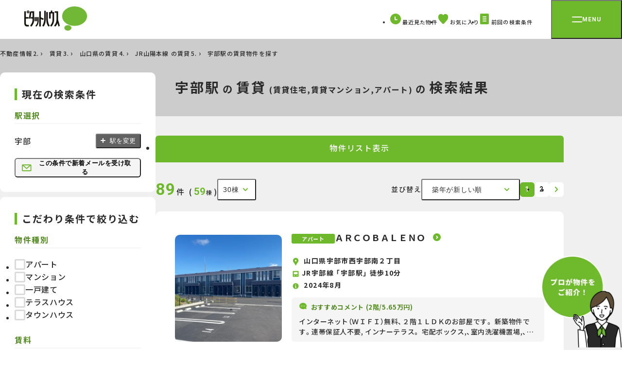

--- FILE ---
content_type: text/html; charset=UTF-8
request_url: https://www.pitat.com/rent/railroad/0/35/611/6461
body_size: 59165
content:

	<!DOCTYPE html>
<html lang="ja">
	<head prefix="og: http://ogp.me/ns#">
		
		<meta charset="UTF-8" />

	
		
			<title>宇部駅(山口県|JR山陽本線)の賃貸(賃貸マンション・アパート・戸建て)物件一覧【ピタットハウス】</title>
		

		
			<meta property="og:title" content="【ピタットハウス】" />
		
		<meta name="description" content="宇部駅(山口県JR山陽本線)で賃貸(賃貸マンション・アパート・戸建て)を借りるなら【ピタットハウス】にお任せください。全国650店舗の豊富な賃貸情報から、さまざまな条件を指定して検索！あなたのご希望に沿ったお部屋をお探しいただけます。" />
		<meta name="keywords" content="宇部駅,JR山陽本線,山口県,賃貸,お部屋探し,ピタットハウス" />

		
			<!-- オークション特集 ※物件種別が指定されていないため -->
			
		

	

	<link rel="shortcut icon" type="image/png" href="/assets/base/images/icon/favicon.ico" />
	<meta name="apple-mobile-web-app-title" content="Pitat House" />
	<link rel="apple-touch-icon-precomposed" href="/assets/smp/images/base/apple-touch-icon-precomposed.webp">




		
	<meta name="viewport" content="width=1440">

	

		
	<link rel="preconnect" href="https://fonts.googleapis.com">
<link rel="preconnect" href="https://fonts.gstatic.com" crossorigin>
<link rel="stylesheet" href="https://fonts.googleapis.com/css2?family=Noto+Sans+JP:wght@400;500;600;700;900&family=Roboto:wght@700&display=swap" />
<link rel="stylesheet" href="https://cdn.jsdelivr.net/npm/yakuhanjp@3.4.1/dist/css/yakuhanjp.min.css" />
<link rel="stylesheet" href="/assets/renewal/base/css/common.css" type="text/css" media="all" />
<link rel="stylesheet" href="/assets/renewal/base/css/common-custom.css" type="text/css" media="all" />
<link rel="stylesheet" href="/assets/renewal/vendor/swiper/swiper.min.css" type="text/css" media="all" />


		
			
				<link rel="stylesheet" media="all" href="/assets/css/common/load.css" />
			
		
		

	


		
	
	<!-- GTMタグ用 -->
	<script type="text/javascript">
		if (typeof(pitat) == 'undefined') {
			pitat = {};
		}
		pitat.gtm = {};
		pitat.gtm.data = [
			{"id":"EA4435920_19","price":"56500"},{"id":"EA4020858_2","price":"42000"},{"id":"EA4020858_5","price":"52000"},{"id":"EA3892947_3","price":"56000"},{"id":"EA3850436_4","price":"65800"},{"id":"EA4001312_2","price":"58000"},{"id":"EA4018277_3","price":"48000"},{"id":"EA4120192_6","price":"59000"},{"id":"EA4120192_3","price":"59000"},{"id":"EA4033073_4","price":"66800"},{"id":"EA4456974_2","price":"58000"},{"id":"EA3911177_1","price":"54800"},{"id":"EA3911177_9","price":"54800"},{"id":"EA3853479_5","price":"64800"},{"id":"EA3853479_4","price":"68800"},{"id":"EA3853479_12","price":"69800"},{"id":"EA3675433_3","price":"46500"},{"id":"EA3675433_5","price":"48500"},{"id":"EA3953300_2","price":"39000"},{"id":"EA3953300_4","price":"42500"},{"id":"EA4044942_3","price":"55000"},{"id":"EA3938217_1","price":"53800"},{"id":"EA3938217_6","price":"57800"},{"id":"EA3978157_7","price":"47000"},{"id":"EA3978144_4","price":"45000"},{"id":"EA3978144_5","price":"49000"},{"id":"EA001050_B203","price":"67000"},{"id":"EA3637088_3","price":"49000"},{"id":"EA3575458_1","price":"66000"},{"id":"EA4028449_4","price":"51000"},{"id":"EA4028449_3","price":"51000"},{"id":"EA3648151_3","price":"52000"},{"id":"EA3667546_5","price":"54000"},{"id":"EA4733319_1","price":"52000"},{"id":"EA3999172_6","price":"51800"},{"id":"EA3999172_3","price":"58000"},{"id":"EA3978100_3","price":"52000"},{"id":"EA3995769_4","price":"53000"},{"id":"EA3995769_5","price":"56000"},{"id":"EA3844445_3","price":"59800"},{"id":"EA4193126_3","price":"56000"},{"id":"EA4193126_4","price":"56000"},{"id":"EA001620_101","price":"52000"},{"id":"EA001620_B102","price":"60000"}
		];
	</script>






	</head>
	<body class="site-wrap">
		
	
		<!-- Google Tag Manager -->
		<noscript><iframe src="//www.googletagmanager.com/ns.html?id=GTM-WXJP2M"
		height="0" width="0" style="display:none;visibility:hidden"></iframe></noscript>
		<script>(function(w,d,s,l,i){w[l]=w[l]||[];w[l].push({'gtm.start':
		new Date().getTime(),event:'gtm.js'});var f=d.getElementsByTagName(s)[0],
		j=d.createElement(s),dl=l!='dataLayer'?'&l='+l:'';j.async=true;j.src=
		'//www.googletagmanager.com/gtm.js?id='+i+dl;f.parentNode.insertBefore(j,f);
		})(window,document,'script','dataLayer','GTM-WXJP2M');</script>
		<!-- End Google Tag Manager -->
	
		

		
	<header class="tmpHeader header">
	<div class="header__bar">
		<div class="header__logo">
			<a href="/">
				<img src="/assets/renewal/base/img/logo-pitat.webp" alt="ピタットハウス" width="129" height="50" decoding="async" />
			</a>
		</div>

		<nav>
			<ul class="header__btn-menu">
				<li class="item">
					<a href="/common/history/list?conditon_url=/rent/railroad/0/35/611/6461">
						<svg width="22" height="22" viewBox="0 0 22 22">
							<path fill="#6eb92b" d="M22 11A11 11 0 1 1 11 0a11 11 0 0 1 11 11" class="fill" />
							<path fill="none" stroke="#fff" stroke-linecap="round" stroke-linejoin="round" stroke-miterlimit="10" stroke-width="2" d="M10.091 6.784v5.63h3.838" />
						</svg>
						<span class="txt">最近見た物件</span>
					</a>
				</li>
				<li class="item">
					<a href="/common/favorite/list?conditon_url=/rent/railroad/0/35/611/6461">
						<svg width="22" height="22" viewBox="0 0 22 22">
							<defs>
								<clipPath id="c-like">
									<path class="fill" fill="#6eb92b" d="M0 0h20.541v20.541H0z" />
								</clipPath>
							</defs>
							<path fill="#fff" d="M0 0h22v22H0z" opacity=".005" />
							<g>
								<g clip-path="url(#c-like)" transform="translate(.73 .729)">
									<path class="fill" fill="#6eb92b" d="M11.757 19.907a2.042 2.042 0 0 1-2.964-.007l-.01-.011C3.492 14.44 0 10.842 0 6.427 0 2.878 2.482 0 5.542 0h.108a5.879 5.879 0 0 1 4.623 2.442A5.88 5.88 0 0 1 14.89 0c3.061-.068 5.591 2.753 5.65 6.3v.124c.001 4.418-3.493 8.016-8.783 13.483Z" />
								</g>
							</g>
						</svg>
						<span class="fav-count"></span>
						<span class="txt">お気に入り</span>
						<input type="hidden" name="conditon_url" value="/rent/railroad/0/35/611/6461"/>
					</a>
				</li>
				<li class="item">
					<a href="/condition/load/list?conditon_url=/rent/railroad/0/35/611/6461">
						<svg width="22" height="22" viewBox="0 0 22 22">
							<g transform="translate(20273.01 24086.5)">
								<rect width="18" height="22" class="fill" fill="#6eb92b" rx="2" transform="translate(-20271.021 -24086.5)" />
								<path fill="none" stroke="#fff" stroke-linecap="round" stroke-miterlimit="10" stroke-width="2" d="M-20265.057-24079.729h6.117" />
								<path fill="none" stroke="#fff" stroke-linecap="round" stroke-miterlimit="10" stroke-width="2" d="M-20265.08-24075.5h6.117" />
								<path fill="none" stroke="#fff" stroke-linecap="round" stroke-miterlimit="10" stroke-width="2" d="M-20265.057-24071.271h6.117" />
							</g>
						</svg>
						<span class="txt">前回の検索条件</span>
						<input type="hidden" name="conditon_url" value="/rent/railroad/0/35/611/6461"/>
					</a>
				</li>
			</ul>
		</nav>
		<button type="button" id="menu-btn" class="menu-btn" aria-controls="menu" aria-expanded="false">
			<span class="menu-btn__inner">
				<span class="line"></span>
				<span class="txt roboto">MENU</span>
			</span>
		</button>
	</div>
	<div id="menu" class="menu" aria-hidden="true">
		<div class="menu__inner">
			<div class="menu__img-area">
				<img id="menu-logo" src="/assets/renewal/base/img/pitat-logo-lg.webp" alt="賃貸・売買 | ピタットハウス" width="187" height="276" decoding="async" />
			</div>
			<nav id="menu-txt-area" class="menu__txt-area">
				<div class="menu__txt-area-inner">
					<ul class="menu__left">
						<li class="menu__left-item" data-acc>
							<button class="menu__toggle menu__toggle--acc" data-acc-toggle>
								<span class="inner">
									<img src="/assets/renewal/base/img/icon/apart.svg" alt="" width="36" height="36" decoding="async" />
									<span class="txt">借りる</span>
								</span>
							</button>
							<ul class="menu__acc" data-acc-content>
								<li class="menu__acc-item">
									<a href="/rent/0">賃貸</a>
								</li>
								<li class="menu__acc-item">
									<a href="/rent/1">店舗事務所</a>
								</li>
								<li class="menu__acc-item">
									<a href="/rent/2">月極駐車場</a>
								</li>
								<li class="menu__acc-item">
									<a href="https://www.3rdlife.jp/" class="tab" target="_blank">高齢者住宅</a>
								</li>
								<li class="menu__acc-item mt20">
									<a href="https://www.pitat.com/rent/karitai/entry?shopsel=true">賃貸希望物件リクエスト</a>
								</li>
								<li class="menu__acc-item">
									<a href="/rent/gakusei">学生賃貸特集</a>
								</li>
								<li class="menu__acc-item">
									<a href="/rent/yachindepoint">家賃deポイント</a>
								</li>
							</ul>
						</li>

						<li class="menu__left-item" data-acc>
							<button class="menu__toggle menu__toggle--acc" data-acc-toggle>
								<span class="inner">
									<img src="/assets/renewal/base/img/icon/mansion.svg" alt="" width="36" height="36" decoding="async" />
									<span class="txt">買う</span>
								</span>
							</button>
							<ul class="menu__acc" data-acc-content>
								<li class="menu__acc-item">
									<a href="/sale/4">マンション</a>
								</li>
								<li class="menu__acc-item">
									<a href="/sale/3">一戸建て</a>
								</li>
								<li class="menu__acc-item">
									<a href="/sale/5">土地</a>
								</li>
								<li class="menu__acc-item">
									<a href="/sale/6">投資用物件</a>
								</li>
								<li class="menu__acc-item">
									<a href="/sale/7">事業用物件</a>
								</li>
								<li class="menu__acc-item mt20">
									<a href="https://www.pitat.com/sale/kaitai/entry?shopsel=true">購入希望物件リクエスト</a>
								</li>
								<li class="menu__acc-item">
									<a href="/sale/flow">お住まいご購入の流れ</a>
								</li>
							</ul>
						</li>
						<li class="menu__left-item" data-acc>
							<button class="menu__toggle  menu__toggle--acc" data-acc-toggle>
								<span class="inner">
									<img src="/assets/renewal/base/img/icon/sale-house.svg" alt="" width="36" height="36" decoding="async" />
									<span class="txt">売る</span>
								</span>
							</button>
							<ul class="menu__acc" data-acc-content>
								<li class="menu__acc-item">
									<a href="/sell">無料売却査定・売却のご相談</a>
								</li>
								<li class="menu__acc-item">
									<a href="//www.myhome-auction.com/" class="tab" target="_blank">マイホームオークション</a>
								</li>
								<li class="menu__acc-item">
									<a href="/sell/switch45">買取保証(スイッチ45)</a>
								</li>
								<li class="menu__acc-item">
									<a href="/sell/assessable">どっちも査定</a>
								</li>
								<li class="menu__acc-item">
									<a href="/sell/leaseback">リースバック</a>
								</li>
								<li class="menu__acc-item">
									<a href="/sell/flow">お住まいご売却の流れ</a>
								</li>
								<li class="menu__acc-item">
									<a href="/sell/salepoint">不動産売却成功のためのポイント</a>
								</li>
								<li class="menu__acc-item">
									<a href="/akiya/">空き家活用</a>
								</li>
							</ul>
						</li>
						<li class="menu__left-item">
							<a href="/rentowner" class="menu__toggle menu__toggle--link">
								<span class="inner">
									<img src="/assets/renewal/base/img/icon/lend-house.svg" alt="" width="36" height="36" decoding="async" />
									<span class="txt">貸す</span>
								</span>
							</a>
						</li>
						<li class="menu__left-item mt80">
							<a href="/shop" class="menu__toggle menu__toggle--link">
								<span class="inner">
									<img src="/assets/renewal/base/img/icon/store_white.svg" alt="" width="36" height="36" decoding="async" />
									<span class="txt">店舗を探す</span>
								</span>
							</a>
						</li>
					</ul>
					<div class="menu__right">
						<div class="menu__right-item">
							<div class="menu__right-ttl roboto">CONTENTS</div>
							<ul class="menu__right-links">
								<li>
									<a href="/doclibrary" class="arrow">ピタットハウスライブラリー</a>
								</li>
								<li>
									<a href="/machipita" class="arrow">住みたい街 ｢街ピタ｣</a>
								</li>
								<li>
									<a href="/machipita/gyosei/D" class="arrow">住みたい街の ｢暮らしデータ｣</a>
								</li>
								<li>
									<a href="/cm/cm.html" class="arrow">CMギャラリー</a>
								</li>
								<li>
									<a href="/library" class="arrow">物件ライブラリー</a>
								</li>
								<li>
									<a href="/shop/fcrecruit" class="arrow">キャリア採用情報</a>
								</li>
								<li>
									<a href="/shop/fcnewgraduates" class="arrow">新卒採用情報</a>
								</li>
							</ul>
						</div>
						<div class="menu__right-item">
							<div class="menu__right-ttl roboto">SERVICE</div>
							<ul class="menu__right-links">
								<li>
									<a href="/shop/approach" class="arrow">ホスピタリティプロジェクト</a>
								</li>
								<li>
									<a href="/shop/websekkyaku" class="arrow">Web接客サービス</a>
								</li>
								<li>
									<a href="/shop/support" class="arrow">入居者サポート</a>
								</li>
							</ul>
						</div>
						<ul class="menu__sm">
							<li class="menu__sm-item">
								<a href="/company/profile" target="_blank">会社案内</a>
							</li>
							<li class="menu__sm-item">
								<a href="https://www.pitatnet.jp/" class="tab" target="_blank" rel="nofollow">加盟店募集</a>
							</li>
							<li class="menu__sm-item">
								<a href="https://www.pitatnet.jp/privacy/" class="tab" target="_blank" rel="nofollow">個人情報の取り扱い</a>
							</li>
							<li class="menu__sm-item">
								<a href="/sitemap">サイトマップ</a>
							</li>
							<li class="menu__sm-item">
								<a href="/link/sitepolicy.html">サイトポリシー</a>
							</li>
							<li class="menu__sm-item">
								<a href="https://www.starts.co.jp/sustainability/customer-harassment/" class="tab" target="_blank" rel="nofollow">カスタマーハラスメント対応ポリシー</a>
							</li>
						</ul>
					</div>
				</div>
			</nav>
		</div>
	</div>
</header>
	

	<main class="tmpGroupList site-wrap__main site-wrap__main--select bg-gray02">
		<div class="p-heading">
			<div class="container">
				

	
	
		<div class="tmpBreadcrumb container">
			<nav class="breadcrumb mt10">
				<ol class="breadcrumb__list">
					
						
							
								<li class="breadcrumb__item">
									<span>
										
											<a href="/" rel="">
												不動産情報
											</a>
										
										
											&nbsp;
										
									</span>
								</li>
							
						
					
						
							
								<li class="breadcrumb__item">
									<span>
										
											<a href="/rent/0" rel="">
												賃貸
											</a>
										
										
											&nbsp;
										
									</span>
								</li>
							
						
					
						
							
								<li class="breadcrumb__item">
									<span>
										
											<a href="/rent/railroad/0/35" rel="">
												山口県の賃貸
											</a>
										
										
											&nbsp;
										
									</span>
								</li>
							
						
					
						
							
								<li class="breadcrumb__item">
									<span>
										
											<a href="/rent/railroad/0/35/611" rel="">
												JR山陽本線    の賃貸
											</a>
										
										
											&nbsp;
										
									</span>
								</li>
							
						
					
						
							
								<li class="breadcrumb__item">
									<span>
										
											<span>宇部駅の賃貸物件を探す</span>
										
										
									</span>
								</li>
							
						
					
				</ol>

				
				
					<script type="application/ld+json">
						{
							"@context": "https://schema.org/",
							"@type": "BreadcrumbList",
							"itemListElement": [
								
									
										
											{
												"@type": "ListItem",
												"position": 1,
												"name": "不動産情報",
												"item": "https://www.pitat.com/"
											},
										
									
								
									
										
											{
												"@type": "ListItem",
												"position": 2,
												"name": "賃貸",
												"item": "https://www.pitat.com/rent/0"
											},
										
									
								
									
										
											{
												"@type": "ListItem",
												"position": 3,
												"name": "山口県の賃貸",
												"item": "https://www.pitat.com/rent/railroad/0/35"
											},
										
									
								
									
										{
											"@type": "ListItem",
											"position": 4,
											"name": "JR山陽本線    の賃貸",
											"item": "https://www.pitat.com/rent/railroad/0/35/611"
										}
									
								
									
										
									
								
							]
						}
					</script>
				
			</nav>
		</div>
	
	












				
					<h1 class="p-heading__ttl p-heading__ttl--result ">
						
						<span class="txt">
							宇部駅<span class="sm">の</span>賃貸<span class="xs">(賃貸住宅,賃貸マンション,アパート)</span><span class="sm">の</span><span class="inline-block">検索結果</span>
						</span>
					</h1>
				
			</div>
		</div>

		<div class="search-result-list container">
			<div class="search-result-list__side side-panel">
				<form id="sarchForm" action="/rent/railroad/0/35/611/6461" method="GET">
					


	
	
		
			<div class="side-panel__box tmpSettingCondition">
				<div class="border-ttl">現在の検索条件</div>
				<div class="side-panel__item">
					
						<div class="side-panel__ttl">駅選択</div>
						<ul class="pt20">
							<li class="side-panel__select-item">
								<div id="ekiName" class="txt">宇部</div>
								<button type="button" class="btn modal-button" data-micromodal-trigger="modal-select-eki">
									駅を変更
								</button>
							</li>
						</ul>
					
				</div>
				<div class="side-panel__action-btn">
					<button id="jsNewlyArriving" class="btn" type="button" data-micromodal-trigger="modal-mail">
						<img src="/assets/renewal/base/img/icon/mail.svg" alt="この条件で新着メールを受け取る" width="22" height="22" decoding="async" />
						この条件で新着メールを受け取る
					</button>
				</div>
			</div>
		
	






					

	
	<div class="tmpCondition side-panel__box">
		<div class="border-ttl">こだわり条件で絞り込む</div>
	
		
	
	
	
	
	

	
		<input type="hidden" id="conditon_url" name="conditon_url" value="/rent/railroad/0/35/611/6461" />
	

	<input type="hidden" name="url" value="/rent/railroad/0/35/611/6461" />

	
	
		
	
	
	<input type="hidden" id="page" name="page" value="1" />
	<input type="hidden" id="rowCount" name="rowCount" value="30" />

	<div id="setting_locale">
		<input type="hidden" id="railRoadList_35_611_6461" name="railRoadList[35_611_6461]" class="jslocalChk" value="35_611_6461" />
		
	</div>

	<input type="hidden" id="articleClass" name="articleClass" value="0" />
	
	
		<input type="hidden" id="sortList_0" name="sortList[0]" value="CHIKUNEN_DESC" />

	
	
	<div id="setting_commute">
	
	</div>

	
	
	

			
			
				
	
		
			<div class="side-panel__item">
				<div class="side-panel__ttl">物件種別</div>
				<div class="side-panel__body">
					<ul>
						<li><label class="checkbox-wrap" ><input class="checkbox condition" type="checkbox" name="toskCh.list[0]" value="1" />アパート</label></li>
<li><label class="checkbox-wrap" ><input class="checkbox condition" type="checkbox" name="toskCh.list[1]" value="2" />マンション</label></li>
<li><label class="checkbox-wrap" ><input class="checkbox condition" type="checkbox" name="toskCh.list[2]" value="3" />一戸建て</label></li>
<li><label class="checkbox-wrap" ><input class="checkbox condition" type="checkbox" name="toskCh.list[3]" value="4" />テラスハウス</label></li>
<li><label class="checkbox-wrap" ><input class="checkbox condition" type="checkbox" name="toskCh.list[4]" value="10" />タウンハウス</label></li>

					</ul>
				</div>
			</div>
		
	

				
	
	
	
	
	
	
		<div class="side-panel__item">
			<div class="side-panel__ttl">賃料</div>
			<div class="side-panel__body">
				<div class="selectbox-between">
					<label class="selectbox" ><select class="condition" name="cnryFm">
<option value="*"  >下限なし</option>
<option value="30000"  >3万円</option>
<option value="35000"  >3.5万円</option>
<option value="40000"  >4万円</option>
<option value="45000"  >4.5万円</option>
<option value="50000"  >5万円</option>
<option value="55000"  >5.5万円</option>
<option value="60000"  >6万円</option>
<option value="65000"  >6.5万円</option>
<option value="70000"  >7万円</option>
<option value="75000"  >7.5万円</option>
<option value="80000"  >8万円</option>
<option value="85000"  >8.5万円</option>
<option value="90000"  >9万円</option>
<option value="95000"  >9.5万円</option>
<option value="100000"  >10万円</option>
<option value="105000"  >10.5万円</option>
<option value="110000"  >11万円</option>
<option value="115000"  >11.5万円</option>
<option value="120000"  >12万円</option>
<option value="125000"  >12.5万円</option>
<option value="130000"  >13万円</option>
<option value="135000"  >13.5万円</option>
<option value="140000"  >14万円</option>
<option value="145000"  >14.5万円</option>
<option value="150000"  >15万円</option>
<option value="155000"  >15.5万円</option>
<option value="160000"  >16万円</option>
<option value="165000"  >16.5万円</option>
<option value="170000"  >17万円</option>
<option value="175000"  >17.5万円</option>
<option value="180000"  >18万円</option>
<option value="185000"  >18.5万円</option>
<option value="190000"  >19万円</option>
<option value="195000"  >19.5万円</option>
<option value="200000"  >20万円</option>
<option value="250000"  >25万円</option>
<option value="300000"  >30万円</option>
<option value="500000"  >50万円</option>
<option value="1000000"  >100万円</option>
</select>
</label>
					<span class="between between--sm">〜</span>
					<label class="selectbox" ><select class="condition" name="cnryTo">
<option value="*"  >上限なし</option>
<option value="30000"  >3万円</option>
<option value="35000"  >3.5万円</option>
<option value="40000"  >4万円</option>
<option value="45000"  >4.5万円</option>
<option value="50000"  >5万円</option>
<option value="55000"  >5.5万円</option>
<option value="60000"  >6万円</option>
<option value="65000"  >6.5万円</option>
<option value="70000"  >7万円</option>
<option value="75000"  >7.5万円</option>
<option value="80000"  >8万円</option>
<option value="85000"  >8.5万円</option>
<option value="90000"  >9万円</option>
<option value="95000"  >9.5万円</option>
<option value="100000"  >10万円</option>
<option value="105000"  >10.5万円</option>
<option value="110000"  >11万円</option>
<option value="115000"  >11.5万円</option>
<option value="120000"  >12万円</option>
<option value="125000"  >12.5万円</option>
<option value="130000"  >13万円</option>
<option value="135000"  >13.5万円</option>
<option value="140000"  >14万円</option>
<option value="145000"  >14.5万円</option>
<option value="150000"  >15万円</option>
<option value="155000"  >15.5万円</option>
<option value="160000"  >16万円</option>
<option value="165000"  >16.5万円</option>
<option value="170000"  >17万円</option>
<option value="175000"  >17.5万円</option>
<option value="180000"  >18万円</option>
<option value="185000"  >18.5万円</option>
<option value="190000"  >19万円</option>
<option value="195000"  >19.5万円</option>
<option value="200000"  >20万円</option>
<option value="250000"  >25万円</option>
<option value="300000"  >30万円</option>
<option value="500000"  >50万円</option>
<option value="1000000"  >100万円</option>
</select>
</label>
				</div>
				<ul class="mt15">
					
						<li class="condition"><label class="checkbox-wrap" ><input class="checkbox" type="checkbox" name="kkFlg" value="true" /><span class="checkbox-label-area">共益費・管理費含む</span></label>
</li>
					
					
						<li class="condition"><label class="checkbox-wrap" ><input class="checkbox" type="checkbox" name="noDepositFlg" value="true" /><span class="checkbox-label-area">敷金なし</span></label>
</li>
					
					
						<li class="condition"><label class="checkbox-wrap" ><input class="checkbox" type="checkbox" name="noKeyMoneyFlg" value="true" /><span class="checkbox-label-area">礼金なし</span></label>
</li>
					
					
						<li class="condition"><label class="checkbox-wrap" ><input class="checkbox" type="checkbox" name="noGuarantyMoneyFlg" value="true" /><span class="checkbox-label-area">保証金なし</span></label>
</li>
					
				</ul>
			</div>
		</div>
	

				
	
		
			<div class="side-panel__item">
				<div class="side-panel__ttl">間取り</div>
					<div class="side-panel__body">
						<ul class="checkbox-list checkbox-list--col2">
							<li><label class="checkbox-wrap" ><input class="checkbox condition" type="checkbox" name="floorPlan[0]" value="1R" />ワンルーム</label></li>
<li><label class="checkbox-wrap" ><input class="checkbox condition" type="checkbox" name="floorPlan[1]" value="1K#1SK" />1K</label></li>
<li><label class="checkbox-wrap" ><input class="checkbox condition" type="checkbox" name="floorPlan[2]" value="1DK#1SDK" />1DK</label></li>
<li><label class="checkbox-wrap" ><input class="checkbox condition" type="checkbox" name="floorPlan[3]" value="1LDK#1SLDK#1LK#1SLK" />1LDK</label></li>
<li><label class="checkbox-wrap" ><input class="checkbox condition" type="checkbox" name="floorPlan[4]" value="2K#2SK#2R" />2K</label></li>
<li><label class="checkbox-wrap" ><input class="checkbox condition" type="checkbox" name="floorPlan[5]" value="2DK#2SDK" />2DK</label></li>
<li><label class="checkbox-wrap" ><input class="checkbox condition" type="checkbox" name="floorPlan[6]" value="2LDK#2SLDK#2LK#2SLK" />2LDK</label></li>
<li><label class="checkbox-wrap" ><input class="checkbox condition" type="checkbox" name="floorPlan[7]" value="3K#3SK#3R" />3K</label></li>
<li><label class="checkbox-wrap" ><input class="checkbox condition" type="checkbox" name="floorPlan[8]" value="3DK#3SDK" />3DK</label></li>
<li><label class="checkbox-wrap" ><input class="checkbox condition" type="checkbox" name="floorPlan[9]" value="3LDK#3SLDK#3LK#3SLK" />3LDK</label></li>
<li><label class="checkbox-wrap" ><input class="checkbox condition" type="checkbox" name="floorPlan[10]" value="4K#4SK#4R" />4K</label></li>
<li><label class="checkbox-wrap" ><input class="checkbox condition" type="checkbox" name="floorPlan[11]" value="4DK#4SDK" />4DK</label></li>
<li><label class="checkbox-wrap" ><input class="checkbox condition" type="checkbox" name="floorPlan[12]" value="4LDK#4SLDK#4LK#4SLK#5" />4LDK以上</label></li>

						</ul>
					</div>
			</div>
		
	

				
	
		
		
			<div class="side-panel__item">
				<div class="side-panel__ttl">専有面積</div>
				<div class="side-panel__body">
					<div class="selectbox-between">
						
							<label class="selectbox" ><select class="condition" name="symnDc.from">
<option value="*"  >下限なし</option>
<option value="20"  >20㎡以上</option>
<option value="25"  >25㎡以上</option>
<option value="30"  >30㎡以上</option>
<option value="35"  >35㎡以上</option>
<option value="40"  >40㎡以上</option>
<option value="45"  >45㎡以上</option>
<option value="50"  >50㎡以上</option>
<option value="55"  >55㎡以上</option>
<option value="60"  >60㎡以上</option>
<option value="65"  >65㎡以上</option>
<option value="70"  >70㎡以上</option>
<option value="75"  >75㎡以上</option>
<option value="80"  >80㎡以上</option>
<option value="85"  >85㎡以上</option>
<option value="90"  >90㎡以上</option>
<option value="95"  >95㎡以上</option>
<option value="100"  >100㎡以上</option>
<option value="110"  >110㎡以上</option>
<option value="120"  >120㎡以上</option>
<option value="130"  >130㎡以上</option>
<option value="140"  >140㎡以上</option>
<option value="150"  >150㎡以上</option>
<option value="160"  >160㎡以上</option>
<option value="170"  >170㎡以上</option>
<option value="180"  >180㎡以上</option>
<option value="190"  >190㎡以上</option>
<option value="200"  >200㎡以上</option>
</select>
</label>
						
						<span class="between between--sm">〜</span>
						
							<label class="selectbox" ><select class="condition" name="symnDc.to">
<option value="*"  >上限なし</option>
<option value="20"  >20㎡以下</option>
<option value="25"  >25㎡以下</option>
<option value="30"  >30㎡以下</option>
<option value="35"  >35㎡以下</option>
<option value="40"  >40㎡以下</option>
<option value="45"  >45㎡以下</option>
<option value="50"  >50㎡以下</option>
<option value="55"  >55㎡以下</option>
<option value="60"  >60㎡以下</option>
<option value="65"  >65㎡以下</option>
<option value="70"  >70㎡以下</option>
<option value="75"  >75㎡以下</option>
<option value="80"  >80㎡以下</option>
<option value="85"  >85㎡以下</option>
<option value="90"  >90㎡以下</option>
<option value="95"  >95㎡以下</option>
<option value="100"  >100㎡以下</option>
<option value="110"  >110㎡以下</option>
<option value="120"  >120㎡以下</option>
<option value="130"  >130㎡以下</option>
<option value="140"  >140㎡以下</option>
<option value="150"  >150㎡以下</option>
<option value="160"  >160㎡以下</option>
<option value="170"  >170㎡以下</option>
<option value="180"  >180㎡以下</option>
<option value="190"  >190㎡以下</option>
<option value="200"  >200㎡以下</option>
</select>
</label>
						

					</div>
				</div>
			</div>
		
	

				
	
		<div class="side-panel__item">
			<div class="side-panel__ttl">駅徒歩分</div>
			<div class="side-panel__body">
				<div class="selectbox-between">
					<label class="selectbox" ><select class="condition" name="timeRequired">
<option value="*"  >指定しない</option>
<option value="3"  >3分以内</option>
<option value="5"  >5分以内</option>
<option value="7"  >7分以内</option>
<option value="10"  >10分以内</option>
<option value="15"  >15分以内</option>
<option value="20"  >20分以内</option>
</select>
</label>
				</div>
			</div>
		</div>
	

				
	
		<div class="side-panel__item">
			<div class="side-panel__ttl">バス停徒歩分</div>
			<div class="side-panel__body">
				<div class="selectbox-between">
					<label class="selectbox" ><select class="condition" name="timeRequiredBus">
<option value="*"  >指定しない</option>
<option value="3"  >3分以内</option>
<option value="5"  >5分以内</option>
<option value="7"  >7分以内</option>
<option value="10"  >10分以内</option>
<option value="15"  >15分以内</option>
<option value="20"  >20分以内</option>
</select>
</label>
				</div>
			</div>
		</div>
	

				
	
	
		<div class="side-panel__item">
			<div class="side-panel__ttl">築年数</div>
			<div class="side-panel__body">
				<div class="selectbox-between">
					<label class="selectbox" ><select class="condition" name="articleAge">
<option value="*"  >指定しない</option>
<option value="1"  >新築</option>
<option value="3"  >3年以内</option>
<option value="5"  >5年以内</option>
<option value="7"  >7年以内</option>
<option value="10"  >10年以内</option>
<option value="15"  >15年以内</option>
<option value="20"  >20年以内</option>
<option value="25"  >25年以内</option>
<option value="30"  >30年以内</option>
<option value="35"  >35年以内</option>
<option value="40"  >40年以内</option>
</select>
</label>
				</div>
			</div>
		</div>
	

				
				<div class="side-panel__item"> 	<div class="side-panel__ttl">こだわり条件</div> 	<div class="side-panel__body"> 		<ul><li class="item"><label class="checkbox-wrap"><input class="checkbox condition" type="checkbox" id="kodawari_pc_0" name="kodawari[0]" value="2階以上"  onclick="base.condition.pickupChk('kodawari_pc_0', 'kodawari_0'); base.condition.deleteKodawariHidden('kodawari_0');" /><span class="checkbox-label-area">2階以上</span></label>
</li>
<li class="item"><label class="checkbox-wrap"><input class="checkbox condition" type="checkbox" id="kodawari_pc_50" name="kodawari[50]" value="バス・トイレ別"  onclick="base.condition.pickupChk('kodawari_pc_50', 'kodawari_50'); base.condition.deleteKodawariHidden('kodawari_50');" /><span class="checkbox-label-area">バス・トイレ別</span></label>
</li>
<li class="item"><label class="checkbox-wrap"><input class="checkbox condition" type="checkbox" id="kodawari_pc_39" name="kodawari[39]" value="室内洗濯機置場"  onclick="base.condition.pickupChk('kodawari_pc_39', 'kodawari_39'); base.condition.deleteKodawariHidden('kodawari_39');" /><span class="checkbox-label-area">室内洗濯機置場</span></label>
</li>
<li class="item"><label class="checkbox-wrap"><input class="checkbox condition" type="checkbox" id="kodawari_pc_42" name="kodawari[42]" value="エアコン"  onclick="base.condition.pickupChk('kodawari_pc_42', 'kodawari_42'); base.condition.deleteKodawariHidden('kodawari_42');" /><span class="checkbox-label-area">エアコン</span></label>
</li>
<li class="item"><label class="checkbox-wrap"><input class="checkbox condition" type="checkbox" id="kodawari_pc_12" name="kodawari[12]" value="敷地内駐車場空きあり"  onclick="base.condition.pickupChk('kodawari_pc_12', 'kodawari_12'); base.condition.deleteKodawariHidden('kodawari_12');" /><span class="checkbox-label-area">敷地内駐車場空きあり</span></label>
</li>
 		</ul> 	</div> </div>
			
			
			
			
			
			
		
		<div class="side-panel__action-btn side-panel__action-btn--add">
			<button class="btn" type="button" data-micromodal-trigger="modal-select-detail">
				<img src="/assets/renewal/base/img/icon/plus_green.svg" alt="さらに条件を追加する" width="" height="" decoding="async" />
				さらに条件を追加する
			</button>
		</div>
		
	</div>






























					<div class="side-panel__box">
						<div class="side-panel__item mt0">
							<div class="side-panel__ttl">キーワードで絞り込む</div>
							<div class="side-panel__body">
								
									<input type="text" id="freeword" name="freeword.list[0]" class="input-txt full-width" placeholder="例）日本橋" value=""/>
								
							</div>
						</div>
					</div>

					<div class="side-panel__result">
						<div class="result">
							<div class="fz-16">該当物件</div>
							<div class="left">
								
									<span class="num bukkenCount">89</span>
								
								<span class="fz-16">件</span>
							</div>
						</div>
						<button class="side-panel__submit">この条件で検索する</button>
					</div>
				</form>
			</div>
			

	<div class="tmpGroupListColumn search-result-list__main-col tmpListColumn">
		<ul class="switch-list">
			<li class="switch-list__item active">
				<div class="inner">物件リスト表示</div>
			</li>
			
		</ul>
		<div class="search-result-list__top">
			<div class="search-result-list__top-left">
				




<div class="search-result-list__top-num">
	<span class="count-num">89</span>
	<span class="count-txt">
		
			件
		
	</span>
	<span class="ridge">(<span class="num">59</span><span class="txt">棟</span>)</span>
</div>
<div class="custom-selectbox custom-selectbox--search-sm" data-select>
	<button type="button" id="rowCountBtn" class="custom-selectbox__select-output" data-select-output></button>
	<ul role="listbox" class="custom-selectbox__select jsDispCount disp_count" data-select-items>
		
			<li role="option" class="item" value="20"  aria-selected="false" data-select-item="20">20棟</li>
		
			<li role="option" class="item" value="30"  aria-selected="true" data-select-item="30">30棟</li>
		
			<li role="option" class="item" value="40"  aria-selected="false" data-select-item="40">40棟</li>
		
			<li role="option" class="item" value="50"  aria-selected="false" data-select-item="50">50棟</li>
		
	</ul>
	<select name="name_rowCount">
		
			<option class="rowCountItem" value="20">20棟</option>
		
			<option class="rowCountItem" value="30">30棟</option>
		
			<option class="rowCountItem" value="40">40棟</option>
		
			<option class="rowCountItem" value="50">50棟</option>
		
	</select>
</div>



			</div>
			<div class="search-result-list__top-right">
				<div class="search-result-list__sort">
	
	
	
	
	
		並び替え
		<div id="sortGroup" class="custom-selectbox custom-selectbox--search list__sort_rent" data-select>
			<button type="button" id="sortBtn" class="custom-selectbox__select-output" data-select-output></button>
			<ul role="listbox" name="sortList[0]" class="custom-selectbox__select jsSortSelect" data-select-items>
				<li role="option" class="item" data-select-item="KAKAKU_ALL_ASC"  aria-selected="false">賃料+共益費が安い順</li>
<li role="option" class="item" data-select-item="KAKAKU_ASC"  aria-selected="false">賃料が安い順</li>
<li role="option" class="item" data-select-item="KAKAKU_ALL_DESC"  aria-selected="false">賃料+共益費が高い順</li>
<li role="option" class="item" data-select-item="KAKAKU_DESC"  aria-selected="false">賃料が高い順</li>
<li role="option" class="item" data-select-item="CHIKUNEN_DESC"  aria-selected="true" hidden="hidden">築年が新しい順</li>
<li role="option" class="item" data-select-item="MENSEKI_DESC"  aria-selected="false">専有面積が広い順</li>
<li role="option" class="item" data-select-item="ADDR_NEAR"  aria-selected="false">住所別</li>
<li role="option" class="item" data-select-item="EKI_NEAR"  aria-selected="false">駅に近い順</li>
<li role="option" class="item" data-select-item="KOUKAI_DESC"  aria-selected="false">公開が新しい順</li>

			</ul>
			<select data-select-input>
				<option class="sortSelectItem" value="KAKAKU_ALL_ASC">賃料+共益費が安い順</option>
<option class="sortSelectItem" value="KAKAKU_ASC">賃料が安い順</option>
<option class="sortSelectItem" value="KAKAKU_ALL_DESC">賃料+共益費が高い順</option>
<option class="sortSelectItem" value="KAKAKU_DESC">賃料が高い順</option>
<option class="sortSelectItem" value="CHIKUNEN_DESC">築年が新しい順</option>
<option class="sortSelectItem" value="MENSEKI_DESC">専有面積が広い順</option>
<option class="sortSelectItem" value="ADDR_NEAR">住所別</option>
<option class="sortSelectItem" value="EKI_NEAR">駅に近い順</option>
<option class="sortSelectItem" value="KOUKAI_DESC">公開が新しい順</option>

			</select>
		</div>
	
</div>

				<ul class="pagination">
					


	
		
			
			
				
				
	
		<li>
		
		
			<span class="active">1</span>
		
		</li>
	
		<li>
		
		
			<a href="/rent/railroad/0/35/611/6461?page=2"  onclick="base.condition.changePage('2'); return false;">2</a>
		
		</li>
	

				
					<li>
						<a href="/rent/railroad/0/35/611/6461?page=2"  onclick="base.condition.changePage('2'); return false;">
							<svg width="6.243" height="10.486" viewBox="0 0 6.243 10.486">
								<path d="M12.895-17039.156a1,1,0,0,1-.707-.293l-4.243-4.242a1,1,0,0,1,0-1.414l4.243-4.244a1,1,0,0,1,1.414,0,1,1,0,0,1,0,1.414l-3.536,3.537,3.536,3.535a1,1,0,0,1,0,1.414A1,1,0,0,1,12.895-17039.156Z" transform="translate(13.895 -17039.156) rotate(180)" fill="#6eb92b" />
							</svg>
						</a>
					</li>
				
			
		
	












				</ul>
			</div>
		</div>
		<form id="result-main" action="" class="result-list">
			
<div class="tmpGroupListData mlGroupResultListed">
	
	
	
	
	
		
			
				<section class="result-list__item" data-result-item-wrap>
					
						<div class="result-list__top">
							<div class="result-list__img-area">
								
									<span style="display:block; background:url(//img.pitat.com/imageconvert/cvt2/100865/rent/t-tateya_1308276.jpg?id=293d70735d) center 50% no-repeat; background-size: cover;">
										<img src="/assets/base/images/spacer.gif" alt="外観写真（昼）" width="220" height="220" />
									</span>
								
							</div>
							<div class="result-list__txt-area">
								<div class="result-list__ttl-area">
									<div class="result-list__type">アパート</div>
									<h2 class="result-list__ttl">
										
											<a href="/libraryDetail/100865_4435920_1.html?view=rent" target="blank_">
												ＡＲＣＯＢＡＬＥＮＯ
											</a>
										
									</h2>
								</div>
								<ul class="mt20">
									<li class="result-list__info-item">
										<span class="icn">
											<img src="/assets/renewal/base/img/icon/map-point.svg" alt="住所" width="17" height="17" decoding="async" />
										</span>
										山口県宇部市西宇部南２丁目
									</li>
									<li class="result-list__info-item">
										<span class="icn">
											<img src="/assets/renewal/base/img/icon/access_green.svg" alt="交通" width="17" height="17" decoding="async" />
										</span>JR宇部線 「宇部駅」 徒歩10分
									</li>
									
										<li class="result-list__info-item">
											<span class="icn">
												<img src="/assets/renewal/base/img/icon/info.svg" alt="インフォメーション" width="17" height="17" decoding="async" />
											</span>
											2024年8月
										</li>
									
								</ul>
								
								<div class="result-list__comment">

									<h3 class="result-list__comment-ttl">
										<img src="/assets/renewal/base/img/icon/comment.svg" alt="おすすめコメント" width="17" height="15" decoding="async" />
										おすすめコメント
										
											(2階/5.65万円)
										
									</h3>
									<p class="result-list__comment-txt">
										
											インターネット（ＷＩＦＩ）無料、２階１ＬＤＫのお部屋です。
											新築物件です。連帯保証人不要, インナーテラス。  宅配ボックス,、室内洗濯機置場,、カメラ付インターホン,、防犯カメラ,、システムキッチン（グリル無）
										
									</p>
								</div>
								
							</div>
						</div>
						<ul class="prpty-items mt20" data-check-item="panel">
							
								

	
			<li class="prpty-items__item  " style="" data-result-item >
			<input type="hidden" class="modal-image-url" value="{&quot;uniqCh&quot;:&quot;EA4435920_19&quot;,&quot;thumbImageInfoList&quot;:[{&quot;imageUrl&quot;:&quot;//img.pitat.com/imageconvert/cvt2/100865/rent/Mt-heya_4333160.jpg?id=293d70735d&quot;,&quot;imageTitle&quot;:&quot; 間取り図写真&quot;},{&quot;imageUrl&quot;:&quot;//img.pitat.com/imageconvert/cvt2/100865/rent/t-tateya_1308276.jpg?id=293d70735d&quot;,&quot;imageTitle&quot;:&quot;外観写真（昼）&quot;},{&quot;imageUrl&quot;:&quot;//img.pitat.com/imageconvert/cvt2/100865/rent/t-tateya_1308275.jpg?id=293d70735d&quot;,&quot;imageTitle&quot;:&quot;外観写真（昼）&quot;},{&quot;imageUrl&quot;:&quot;//img.pitat.com/imageconvert/cvt2/100865/rent/t-tateya_1308274.jpg?id=293d70735d&quot;,&quot;imageTitle&quot;:&quot;外観写真（昼）&quot;},{&quot;imageUrl&quot;:&quot;//img.pitat.com/imageconvert/cvt2/100865/rent/t-tateya_1308313.jpg?id=293d70735d&quot;,&quot;imageTitle&quot;:&quot;エントランス&quot;},{&quot;imageUrl&quot;:&quot;//img.pitat.com/imageconvert/cvt2/100865/rent/t-heya_4333159.jpg?id=293d70735d&quot;,&quot;imageTitle&quot;:&quot;リビング&quot;},{&quot;imageUrl&quot;:&quot;//img.pitat.com/imageconvert/cvt2/100865/rent/t-heya_4333157.jpg?id=293d70735d&quot;,&quot;imageTitle&quot;:&quot;キッチン&quot;},{&quot;imageUrl&quot;:&quot;//img.pitat.com/imageconvert/cvt2/100865/rent/t-heya_4333162.jpg?id=293d70735d&quot;,&quot;imageTitle&quot;:&quot;バス&quot;},{&quot;imageUrl&quot;:&quot;//img.pitat.com/imageconvert/cvt2/100865/rent/t-heya_4333161.jpg?id=293d70735d&quot;,&quot;imageTitle&quot;:&quot;リビング&quot;},{&quot;imageUrl&quot;:&quot;//img.pitat.com/imageconvert/cvt2/100865/rent/t-heya_4333145.jpg?id=293d70735d&quot;,&quot;imageTitle&quot;:&quot;クローゼット&quot;},{&quot;imageUrl&quot;:&quot;//img.pitat.com/imageconvert/cvt2/100865/rent/t-heya_4333165.jpg?id=293d70735d&quot;,&quot;imageTitle&quot;:&quot;洗髪洗面化粧台&quot;},{&quot;imageUrl&quot;:&quot;//img.pitat.com/imageconvert/cvt2/100865/rent/t-heya_4333163.jpg?id=293d70735d&quot;,&quot;imageTitle&quot;:&quot;シャワー付トイレ&quot;},{&quot;imageUrl&quot;:&quot;//img.pitat.com/imageconvert/cvt2/100865/rent/t-heya_4333147.jpg?id=293d70735d&quot;,&quot;imageTitle&quot;:&quot;玄関&quot;},{&quot;imageUrl&quot;:&quot;//img.pitat.com/imageconvert/cvt2/100865/rent/t-heya_4333148.jpg?id=293d70735d&quot;,&quot;imageTitle&quot;:&quot;Wi-Fi&quot;},{&quot;imageUrl&quot;:&quot;//img.pitat.com/imageconvert/cvt2/100865/rent/t-heya_4333156.jpg?id=293d70735d&quot;,&quot;imageTitle&quot;:&quot;洋室&quot;},{&quot;imageUrl&quot;:&quot;//img.pitat.com/imageconvert/cvt2/100865/rent/t-heya_4333164.jpg?id=293d70735d&quot;,&quot;imageTitle&quot;:&quot;インナーテラス&quot;},{&quot;imageUrl&quot;:&quot;//img.pitat.com/imageconvert/cvt2/100865/rent/t-heya_4333155.jpg?id=293d70735d&quot;,&quot;imageTitle&quot;:&quot;洋室&quot;},{&quot;imageUrl&quot;:&quot;//img.pitat.com/imageconvert/cvt2/100865/rent/t-heya_4333158.jpg?id=293d70735d&quot;,&quot;imageTitle&quot;:&quot;洋室&quot;},{&quot;imageUrl&quot;:&quot;//img.pitat.com/imageconvert/cvt2/100865/rent/t-heya_4333153.jpg?id=293d70735d&quot;,&quot;imageTitle&quot;:&quot;リビング&quot;},{&quot;imageUrl&quot;:&quot;//img.pitat.com/imageconvert/cvt2/100865/rent/t-heya_4333152.jpg?id=293d70735d&quot;,&quot;imageTitle&quot;:&quot;キッチン&quot;},{&quot;imageUrl&quot;:&quot;//img.pitat.com/imageconvert/cvt2/100865/rent/t-heya_4333151.jpg?id=293d70735d&quot;,&quot;imageTitle&quot;:&quot;廊下&quot;},{&quot;imageUrl&quot;:&quot;//img.pitat.com/imageconvert/cvt2/100865/rent/t-heya_4333150.jpg?id=293d70735d&quot;,&quot;imageTitle&quot;:&quot;脱衣所&quot;},{&quot;imageUrl&quot;:&quot;//img.pitat.com/imageconvert/cvt2/100865/rent/t-heya_4333154.jpg?id=293d70735d&quot;,&quot;imageTitle&quot;:&quot;洗濯機置場&quot;},{&quot;imageUrl&quot;:&quot;//img.pitat.com/imageconvert/cvt2/100865/rent/t-heya_4333149.jpg?id=293d70735d&quot;,&quot;imageTitle&quot;:&quot;浴室乾燥機&quot;},{&quot;imageUrl&quot;:&quot;//img.pitat.com/imageconvert/cvt2/100865/rent/t-heya_4333146.jpg?id=293d70735d&quot;,&quot;imageTitle&quot;:&quot;玄関&quot;},{&quot;imageUrl&quot;:&quot;//img.pitat.com/imageconvert/cvt2/100865/rent/t-shuhen_1523868.jpg?id=293d70735d&quot;,&quot;imageTitle&quot;:&quot;ウェスタまるき西宇部店：533m&quot;},{&quot;imageUrl&quot;:&quot;//img.pitat.com/imageconvert/cvt2/100865/rent/t-shuhen_1523869.jpg?id=293d70735d&quot;,&quot;imageTitle&quot;:&quot;セブンイレブン宇部沖ノ旦店：732m&quot;},{&quot;imageUrl&quot;:&quot;//img.pitat.com/imageconvert/cvt2/100865/rent/t-shuhen_1523870.jpg?id=293d70735d&quot;,&quot;imageTitle&quot;:&quot;ディスカウントドラッグコスモス厚南北店：310m&quot;},{&quot;imageUrl&quot;:&quot;//img.pitat.com/imageconvert/cvt2/100865/rent/t-shuhen_1523871.jpg?id=293d70735d&quot;,&quot;imageTitle&quot;:&quot;ホームセンタージュンテンドー厚南店：1630m&quot;},{&quot;imageUrl&quot;:&quot;//img.pitat.com/imageconvert/cvt2/100865/rent/t-shuhen_1523872.jpg?id=293d70735d&quot;,&quot;imageTitle&quot;:&quot;宇部駅前郵便局：241m&quot;},{&quot;imageUrl&quot;:&quot;//img.pitat.com/imageconvert/cvt2/100865/rent/t-shuhen_1523873.jpg?id=293d70735d&quot;,&quot;imageTitle&quot;:&quot;山口銀行西宇部支店：371m&quot;}],&quot;mainImageInfoList&quot;:[{&quot;imageUrl&quot;:&quot;//img.pitat.com/imageconvert/cvt2/100865/rent/Mt-heya_4333160.jpg?id=293d70735d&quot;,&quot;imageTitle&quot;:&quot; 間取り図写真&quot;},{&quot;imageUrl&quot;:&quot;//img.pitat.com/imageconvert/cvt2/100865/rent/t-tateya_1308276.jpg?id=293d70735d&quot;,&quot;imageTitle&quot;:&quot;外観写真（昼）&quot;},{&quot;imageUrl&quot;:&quot;//img.pitat.com/imageconvert/cvt2/100865/rent/t-tateya_1308275.jpg?id=293d70735d&quot;,&quot;imageTitle&quot;:&quot;外観写真（昼）&quot;},{&quot;imageUrl&quot;:&quot;//img.pitat.com/imageconvert/cvt2/100865/rent/t-tateya_1308274.jpg?id=293d70735d&quot;,&quot;imageTitle&quot;:&quot;外観写真（昼）&quot;},{&quot;imageUrl&quot;:&quot;//img.pitat.com/imageconvert/cvt2/100865/rent/t-tateya_1308313.jpg?id=293d70735d&quot;,&quot;imageTitle&quot;:&quot;エントランス&quot;},{&quot;imageUrl&quot;:&quot;//img.pitat.com/imageconvert/cvt2/100865/rent/t-heya_4333159.jpg?id=293d70735d&quot;,&quot;imageTitle&quot;:&quot;リビング&quot;},{&quot;imageUrl&quot;:&quot;//img.pitat.com/imageconvert/cvt2/100865/rent/t-heya_4333157.jpg?id=293d70735d&quot;,&quot;imageTitle&quot;:&quot;キッチン&quot;},{&quot;imageUrl&quot;:&quot;//img.pitat.com/imageconvert/cvt2/100865/rent/t-heya_4333162.jpg?id=293d70735d&quot;,&quot;imageTitle&quot;:&quot;バス&quot;},{&quot;imageUrl&quot;:&quot;//img.pitat.com/imageconvert/cvt2/100865/rent/t-heya_4333161.jpg?id=293d70735d&quot;,&quot;imageTitle&quot;:&quot;リビング&quot;},{&quot;imageUrl&quot;:&quot;//img.pitat.com/imageconvert/cvt2/100865/rent/t-heya_4333145.jpg?id=293d70735d&quot;,&quot;imageTitle&quot;:&quot;クローゼット&quot;},{&quot;imageUrl&quot;:&quot;//img.pitat.com/imageconvert/cvt2/100865/rent/t-heya_4333165.jpg?id=293d70735d&quot;,&quot;imageTitle&quot;:&quot;洗髪洗面化粧台&quot;},{&quot;imageUrl&quot;:&quot;//img.pitat.com/imageconvert/cvt2/100865/rent/t-heya_4333163.jpg?id=293d70735d&quot;,&quot;imageTitle&quot;:&quot;シャワー付トイレ&quot;},{&quot;imageUrl&quot;:&quot;//img.pitat.com/imageconvert/cvt2/100865/rent/t-heya_4333147.jpg?id=293d70735d&quot;,&quot;imageTitle&quot;:&quot;玄関&quot;},{&quot;imageUrl&quot;:&quot;//img.pitat.com/imageconvert/cvt2/100865/rent/t-heya_4333148.jpg?id=293d70735d&quot;,&quot;imageTitle&quot;:&quot;Wi-Fi&quot;},{&quot;imageUrl&quot;:&quot;//img.pitat.com/imageconvert/cvt2/100865/rent/t-heya_4333156.jpg?id=293d70735d&quot;,&quot;imageTitle&quot;:&quot;洋室&quot;},{&quot;imageUrl&quot;:&quot;//img.pitat.com/imageconvert/cvt2/100865/rent/t-heya_4333164.jpg?id=293d70735d&quot;,&quot;imageTitle&quot;:&quot;インナーテラス&quot;},{&quot;imageUrl&quot;:&quot;//img.pitat.com/imageconvert/cvt2/100865/rent/t-heya_4333155.jpg?id=293d70735d&quot;,&quot;imageTitle&quot;:&quot;洋室&quot;},{&quot;imageUrl&quot;:&quot;//img.pitat.com/imageconvert/cvt2/100865/rent/t-heya_4333158.jpg?id=293d70735d&quot;,&quot;imageTitle&quot;:&quot;洋室&quot;},{&quot;imageUrl&quot;:&quot;//img.pitat.com/imageconvert/cvt2/100865/rent/t-heya_4333153.jpg?id=293d70735d&quot;,&quot;imageTitle&quot;:&quot;リビング&quot;},{&quot;imageUrl&quot;:&quot;//img.pitat.com/imageconvert/cvt2/100865/rent/t-heya_4333152.jpg?id=293d70735d&quot;,&quot;imageTitle&quot;:&quot;キッチン&quot;},{&quot;imageUrl&quot;:&quot;//img.pitat.com/imageconvert/cvt2/100865/rent/t-heya_4333151.jpg?id=293d70735d&quot;,&quot;imageTitle&quot;:&quot;廊下&quot;},{&quot;imageUrl&quot;:&quot;//img.pitat.com/imageconvert/cvt2/100865/rent/t-heya_4333150.jpg?id=293d70735d&quot;,&quot;imageTitle&quot;:&quot;脱衣所&quot;},{&quot;imageUrl&quot;:&quot;//img.pitat.com/imageconvert/cvt2/100865/rent/t-heya_4333154.jpg?id=293d70735d&quot;,&quot;imageTitle&quot;:&quot;洗濯機置場&quot;},{&quot;imageUrl&quot;:&quot;//img.pitat.com/imageconvert/cvt2/100865/rent/t-heya_4333149.jpg?id=293d70735d&quot;,&quot;imageTitle&quot;:&quot;浴室乾燥機&quot;},{&quot;imageUrl&quot;:&quot;//img.pitat.com/imageconvert/cvt2/100865/rent/t-heya_4333146.jpg?id=293d70735d&quot;,&quot;imageTitle&quot;:&quot;玄関&quot;},{&quot;imageUrl&quot;:&quot;//img.pitat.com/imageconvert/cvt2/100865/rent/t-shuhen_1523868.jpg?id=293d70735d&quot;,&quot;imageTitle&quot;:&quot;ウェスタまるき西宇部店：533m&quot;},{&quot;imageUrl&quot;:&quot;//img.pitat.com/imageconvert/cvt2/100865/rent/t-shuhen_1523869.jpg?id=293d70735d&quot;,&quot;imageTitle&quot;:&quot;セブンイレブン宇部沖ノ旦店：732m&quot;},{&quot;imageUrl&quot;:&quot;//img.pitat.com/imageconvert/cvt2/100865/rent/t-shuhen_1523870.jpg?id=293d70735d&quot;,&quot;imageTitle&quot;:&quot;ディスカウントドラッグコスモス厚南北店：310m&quot;},{&quot;imageUrl&quot;:&quot;//img.pitat.com/imageconvert/cvt2/100865/rent/t-shuhen_1523871.jpg?id=293d70735d&quot;,&quot;imageTitle&quot;:&quot;ホームセンタージュンテンドー厚南店：1630m&quot;},{&quot;imageUrl&quot;:&quot;//img.pitat.com/imageconvert/cvt2/100865/rent/t-shuhen_1523872.jpg?id=293d70735d&quot;,&quot;imageTitle&quot;:&quot;宇部駅前郵便局：241m&quot;},{&quot;imageUrl&quot;:&quot;//img.pitat.com/imageconvert/cvt2/100865/rent/t-shuhen_1523873.jpg?id=293d70735d&quot;,&quot;imageTitle&quot;:&quot;山口銀行西宇部支店：371m&quot;}]}">
			<div class="prpty-items__check-area" role="checkbox" aria-checked="false" tabindex="0" data-checkbox-wrap>
				<input class="checkbox jsChk" type="checkbox" name="requestInfo.uniqCh[EA4435920_19]" value="EA4435920_19" />
			</div>
	

		<div class="prpty-items__right" data-hover-wrap>
			<div class="prpty-items__body">
				<button id="jsImageModalBtn_EA4435920_19" class="prpty-items__layout" type="button"  data-micromodal-trigger="modal-photoview" value="EA4435920_19">
					
						<div class="prpty-items__img" style="display:block;background:url(//img.pitat.com/imageconvert/cvt2/100865/rent/Mt-heya_4333160.jpg?id=293d70735d) center 50% no-repeat; background-size: contain;">
							<img class="thumb" src="/assets/base/images/spacer.gif"
									alt=" 間取り図写真" width="96" height="96" />
						</div>
						<div class="search-photoview__scale">
							<svg width="15" height="15" viewBox="0 0 40 40">
								<g transform="translate(-660.606 -1010.608)">
									<rect class="fill" width="40" height="40" fill="#6eb92b" data-name="長方形 6028" rx="6" transform="translate(660.606 1010.608)" />
									<g fill="none" stroke="#fff" stroke-linecap="round" stroke-width="3">
										<g>
											<path d="M673.362 1028.303h9.902" data-name="線 379" />
											<path d="M678.313 1023.352v9.902" />
										</g>
										<g transform="translate(664.301 1014.299)">
											<circle cx="9.902" cy="9.902" r="9.902" stroke-linejoin="round" transform="rotate(-45 16.904 7.002)" />
											<path d="m21.021 20.99 7.002 7.002" />
										</g>
									</g>
								</g>
							</svg>
						</div>
					
				</button>
				<a class="prpty-items__link-area" href="/rentDetail/EA4435920_19.html" data-hover target="_blank">
					<div class="prpty-items__height-area">
						
						<div class="txt">
							<span class="sm">
								
									2階
								
							</span>
						</div>
					</div>
					<div class="prpty-items__center">
						
							
							<div class="prpty-items__price">
								<div class="main">5.65<span
									class="sm">万円</span></div>
								<div class="sub">
									<span><span class="sm">共益費</span></span><span class="num">4,000</span><span class="sm">円</span>
								</div>
							</div>
							<div class="center">
								<div class="prpty-items__dk">
									<span class="square">敷</span>
									<span
										class="num">8.475<span class="sm">万円</span></span>
								</div>
								<div class="prpty-items__dk">
									<span class="square">礼</span>
									<span
										class="num">-</span>
								</div>
								<div class="prpty-items__layout-info">
									1LDK/42.34㎡
								</div>
							</div>
							<div class="btm">
								<span>
									<ul class="sale-tags">
										
									</ul>
								</span>
							</div>
							<div>
								
							</div>
						
					</div>
				</a>
				<ul>
					<li class="jsOneFavoriteList">
						<input type="hidden" value="EA4435920_19" class="jsOneFavoriteHide"/>
						
							
								
								<button class="prpty-items__fav-btn " type="button" data-fav-btn data-favorite="EA4435920_19">
									<svg viewBox="0 0 14 14">
										<defs>
											<clipPath id="a">
												<path fill="none" stroke="#6eb92b" stroke-width="2" d="M0 0h14v14H0z"></path>
											</clipPath>
										</defs>
										<g>
											<path fill="#fff" d="M.27.271h13.459V13.73H.27z" opacity=".005"></path>
											<g>
												<g clip-path="url(#a)">
													<g class="fill" fill="none" stroke-linecap="round" stroke-linejoin="round">
														<path d="M8.013 13.568a1.392 1.392 0 0 1-2.02 0l-.007-.007C2.38 9.842 0 7.389 0 4.38 0 1.961 1.691 0 3.777 0h.073A4.007 4.007 0 0 1 7 1.665 4.008 4.008 0 0 1 10.149 0c2.086-.046 3.81 1.877 3.851 4.3v.084c0 3.005-2.381 5.458-5.987 9.184Z"></path>
														<path fill="#6eb92b" d="M7.004 11.734C10.29 8.329 12 6.394 12 4.38V4.33c-.022-1.276-.85-2.35-1.807-2.329h-.029c-.58.005-1.152.323-1.57.873a2 2 0 0 1-3.187 0c-.417-.55-.988-.868-1.567-.872h-.053L3.777 2C2.814 2 2 3.09 2 4.38c0 2.018 1.714 3.954 5.005 7.354M7.005 14a1.4 1.4 0 0 1-1.012-.436l-.007-.007C2.38 9.842 0 7.389 0 4.38-.001 1.961 1.691 0 3.777 0h.073C5.058.01 6.204.615 7.001 1.666 7.797.615 8.943.01 10.15.001c2.086-.047 3.81 1.876 3.85 4.295L14 4.38c0 3.01-2.381 5.462-5.987 9.188-.28.288-.644.432-1.008.432Z"></path>
													</g>
												</g>
											</g>
										</g>
									</svg>
									<span class="txt" data-fav-txt="お気に入り"> お気に入り </span>
								</button>
								
							
						
					</li>
					<li>
						<a class="prpty-items__contact-btn" onclick="clickOtoiawase('EA4435920_19')">
							<svg width="16" height="16" viewBox="0 0 16 16">
								<g class="stroke" fill="none" stroke="#fff" stroke-linejoin="round" stroke-width="2">
									<g transform="translate(1 2.5)">
										<rect width="14" height="11" stroke="none" rx="2" />
										<rect width="12" height="9" x="1" y="1" rx="1" />
									</g>
									<path stroke-linecap="round" d="m3.001 5.115 5 4 5-4" />
								</g>
							</svg>
							お問い合わせ
						</a>
					</li>
				</ul>
			</div>
			<a class="prpty-items__right-arrow" href="/rentDetail/EA4435920_19.html" target="_blank">
				<img src="/assets/renewal/base/img/icon/arrow_white_right.svg" alt="次へ" width="6" height="8" decoding="async" />
			</a>
		</div>
	</li>

							
						</ul>
						
					
				</section>
			
				<section class="result-list__item" data-result-item-wrap>
					
						<div class="result-list__top">
							<div class="result-list__img-area">
								
									<span style="display:block; background:url(//img.pitat.com/imageconvert/cvt2/100865/rent/t-tateya_941883.jpg?id=293d70735d) center 50% no-repeat; background-size: cover;">
										<img src="/assets/base/images/spacer.gif" alt="外観写真（昼）" width="220" height="220" />
									</span>
								
							</div>
							<div class="result-list__txt-area">
								<div class="result-list__ttl-area">
									<div class="result-list__type">アパート</div>
									<h2 class="result-list__ttl">
										
											<a href="/libraryDetail/100865_4020858_1.html?view=rent" target="blank_">
												ｃｈｅｒｒｙ・ｂｌｏｓｓｏｍⅡ
											</a>
										
									</h2>
								</div>
								<ul class="mt20">
									<li class="result-list__info-item">
										<span class="icn">
											<img src="/assets/renewal/base/img/icon/map-point.svg" alt="住所" width="17" height="17" decoding="async" />
										</span>
										山口県宇部市西宇部南２丁目
									</li>
									<li class="result-list__info-item">
										<span class="icn">
											<img src="/assets/renewal/base/img/icon/access_green.svg" alt="交通" width="17" height="17" decoding="async" />
										</span>JR山陽本線 「宇部駅」 徒歩5分
									</li>
									
										<li class="result-list__info-item">
											<span class="icn">
												<img src="/assets/renewal/base/img/icon/info.svg" alt="インフォメーション" width="17" height="17" decoding="async" />
											</span>
											2019年2月
										</li>
									
								</ul>
								
								<div class="result-list__comment">

									<h3 class="result-list__comment-ttl">
										<img src="/assets/renewal/base/img/icon/comment.svg" alt="おすすめコメント" width="17" height="15" decoding="async" />
										おすすめコメント
										
											(1階/4.2万円)
										
									</h3>
									<p class="result-list__comment-txt">
										
											インターネット（ＷＩＦＩ）無料
											※ペット飼育をご希望の場合は要敷金１カ月分<br/>ＴＶドアホン付きでセキュリティ—面の備えも安心。<br/>システムキッチン、独立洗面所
										
									</p>
								</div>
								
							</div>
						</div>
						<ul class="prpty-items mt20" data-check-item="panel">
							
								

	
			<li class="prpty-items__item  " style="" data-result-item >
			<input type="hidden" class="modal-image-url" value="{&quot;uniqCh&quot;:&quot;EA4020858_2&quot;,&quot;thumbImageInfoList&quot;:[{&quot;imageUrl&quot;:&quot;//img.pitat.com/imageconvert/cvt2/100865/rent/Mt-heya_3184709.jpg?id=293d70735d&quot;,&quot;imageTitle&quot;:&quot; 間取り図写真&quot;},{&quot;imageUrl&quot;:&quot;//img.pitat.com/imageconvert/cvt2/100865/rent/t-tateya_941883.jpg?id=293d70735d&quot;,&quot;imageTitle&quot;:&quot;外観写真（昼）&quot;},{&quot;imageUrl&quot;:&quot;//img.pitat.com/imageconvert/cvt2/100865/rent/t-tateya_941882.jpg?id=293d70735d&quot;,&quot;imageTitle&quot;:&quot;外観写真（昼）&quot;},{&quot;imageUrl&quot;:&quot;//img.pitat.com/imageconvert/cvt2/100865/rent/t-tateya_941881.jpg?id=293d70735d&quot;,&quot;imageTitle&quot;:&quot;外観写真（昼）&quot;},{&quot;imageUrl&quot;:&quot;//img.pitat.com/imageconvert/cvt2/100865/rent/t-heya_3184702.jpg?id=293d70735d&quot;,&quot;imageTitle&quot;:&quot;洋室&quot;},{&quot;imageUrl&quot;:&quot;//img.pitat.com/imageconvert/cvt2/100865/rent/t-heya_3184707.jpg?id=293d70735d&quot;,&quot;imageTitle&quot;:&quot;キッチン&quot;},{&quot;imageUrl&quot;:&quot;//img.pitat.com/imageconvert/cvt2/100865/rent/t-heya_3184701.jpg?id=293d70735d&quot;,&quot;imageTitle&quot;:&quot;バス&quot;},{&quot;imageUrl&quot;:&quot;//img.pitat.com/imageconvert/cvt2/100865/rent/t-heya_3184711.jpg?id=293d70735d&quot;,&quot;imageTitle&quot;:&quot;廊下&quot;},{&quot;imageUrl&quot;:&quot;//img.pitat.com/imageconvert/cvt2/100865/rent/t-heya_3184694.jpg?id=293d70735d&quot;,&quot;imageTitle&quot;:&quot;クローゼット&quot;},{&quot;imageUrl&quot;:&quot;//img.pitat.com/imageconvert/cvt2/100865/rent/t-heya_3184706.jpg?id=293d70735d&quot;,&quot;imageTitle&quot;:&quot;トイレ&quot;},{&quot;imageUrl&quot;:&quot;//img.pitat.com/imageconvert/cvt2/100865/rent/t-heya_3184710.jpg?id=293d70735d&quot;,&quot;imageTitle&quot;:&quot;玄関&quot;},{&quot;imageUrl&quot;:&quot;//img.pitat.com/imageconvert/cvt2/100865/rent/t-heya_3184698.jpg?id=293d70735d&quot;,&quot;imageTitle&quot;:&quot;カメラ付インターホン&quot;},{&quot;imageUrl&quot;:&quot;//img.pitat.com/imageconvert/cvt2/100865/rent/t-heya_3184696.jpg?id=293d70735d&quot;,&quot;imageTitle&quot;:&quot;エアコン&quot;},{&quot;imageUrl&quot;:&quot;//img.pitat.com/imageconvert/cvt2/100865/rent/t-heya_3184712.jpg?id=293d70735d&quot;,&quot;imageTitle&quot;:&quot;下駄箱&quot;},{&quot;imageUrl&quot;:&quot;//img.pitat.com/imageconvert/cvt2/100865/rent/t-heya_3184693.jpg?id=293d70735d&quot;,&quot;imageTitle&quot;:&quot;キッチン&quot;},{&quot;imageUrl&quot;:&quot;//img.pitat.com/imageconvert/cvt2/100865/rent/t-heya_3184708.jpg?id=293d70735d&quot;,&quot;imageTitle&quot;:&quot;キッチン&quot;},{&quot;imageUrl&quot;:&quot;//img.pitat.com/imageconvert/cvt2/100865/rent/t-heya_3184705.jpg?id=293d70735d&quot;,&quot;imageTitle&quot;:&quot;洋室&quot;},{&quot;imageUrl&quot;:&quot;//img.pitat.com/imageconvert/cvt2/100865/rent/t-heya_3184704.jpg?id=293d70735d&quot;,&quot;imageTitle&quot;:&quot;洋室&quot;},{&quot;imageUrl&quot;:&quot;//img.pitat.com/imageconvert/cvt2/100865/rent/t-heya_3184713.jpg?id=293d70735d&quot;,&quot;imageTitle&quot;:&quot;洋室&quot;},{&quot;imageUrl&quot;:&quot;//img.pitat.com/imageconvert/cvt2/100865/rent/t-heya_3184700.jpg?id=293d70735d&quot;,&quot;imageTitle&quot;:&quot;浴室乾燥機&quot;},{&quot;imageUrl&quot;:&quot;//img.pitat.com/imageconvert/cvt2/100865/rent/t-heya_3184703.jpg?id=293d70735d&quot;,&quot;imageTitle&quot;:&quot;バス&quot;},{&quot;imageUrl&quot;:&quot;//img.pitat.com/imageconvert/cvt2/100865/rent/t-heya_3184699.jpg?id=293d70735d&quot;,&quot;imageTitle&quot;:&quot;給湯&quot;},{&quot;imageUrl&quot;:&quot;//img.pitat.com/imageconvert/cvt2/100865/rent/t-heya_3184697.jpg?id=293d70735d&quot;,&quot;imageTitle&quot;:&quot;照明&quot;},{&quot;imageUrl&quot;:&quot;//img.pitat.com/imageconvert/cvt2/100865/rent/t-heya_3184695.jpg?id=293d70735d&quot;,&quot;imageTitle&quot;:&quot;Ｗｉ-Ｆｉ&quot;},{&quot;imageUrl&quot;:&quot;//img.pitat.com/imageconvert/cvt2/100865/rent/t-shuhen_1084012.jpg?id=293d70735d&quot;,&quot;imageTitle&quot;:&quot;ウェスタまるき西宇部店：502m&quot;},{&quot;imageUrl&quot;:&quot;//img.pitat.com/imageconvert/cvt2/100865/rent/t-shuhen_1084013.jpg?id=293d70735d&quot;,&quot;imageTitle&quot;:&quot;セブンイレブン宇部西が丘店：632m&quot;},{&quot;imageUrl&quot;:&quot;//img.pitat.com/imageconvert/cvt2/100865/rent/t-shuhen_1084016.jpg?id=293d70735d&quot;,&quot;imageTitle&quot;:&quot;クスリ岩崎チェーン西宇部店：497m&quot;},{&quot;imageUrl&quot;:&quot;//img.pitat.com/imageconvert/cvt2/100865/rent/t-shuhen_1084020.jpg?id=293d70735d&quot;,&quot;imageTitle&quot;:&quot;ホームセンタージュンテンドー厚南店：2138m&quot;},{&quot;imageUrl&quot;:&quot;//img.pitat.com/imageconvert/cvt2/100865/rent/t-shuhen_1084022.jpg?id=293d70735d&quot;,&quot;imageTitle&quot;:&quot;宇部駅前郵便局：587m&quot;},{&quot;imageUrl&quot;:&quot;//img.pitat.com/imageconvert/cvt2/100865/rent/t-shuhen_1084023.jpg?id=293d70735d&quot;,&quot;imageTitle&quot;:&quot;山口銀行西宇部支店：618m&quot;}],&quot;mainImageInfoList&quot;:[{&quot;imageUrl&quot;:&quot;//img.pitat.com/imageconvert/cvt2/100865/rent/Mt-heya_3184709.jpg?id=293d70735d&quot;,&quot;imageTitle&quot;:&quot; 間取り図写真&quot;},{&quot;imageUrl&quot;:&quot;//img.pitat.com/imageconvert/cvt2/100865/rent/t-tateya_941883.jpg?id=293d70735d&quot;,&quot;imageTitle&quot;:&quot;外観写真（昼）&quot;},{&quot;imageUrl&quot;:&quot;//img.pitat.com/imageconvert/cvt2/100865/rent/t-tateya_941882.jpg?id=293d70735d&quot;,&quot;imageTitle&quot;:&quot;外観写真（昼）&quot;},{&quot;imageUrl&quot;:&quot;//img.pitat.com/imageconvert/cvt2/100865/rent/t-tateya_941881.jpg?id=293d70735d&quot;,&quot;imageTitle&quot;:&quot;外観写真（昼）&quot;},{&quot;imageUrl&quot;:&quot;//img.pitat.com/imageconvert/cvt2/100865/rent/t-heya_3184702.jpg?id=293d70735d&quot;,&quot;imageTitle&quot;:&quot;洋室&quot;},{&quot;imageUrl&quot;:&quot;//img.pitat.com/imageconvert/cvt2/100865/rent/t-heya_3184707.jpg?id=293d70735d&quot;,&quot;imageTitle&quot;:&quot;キッチン&quot;},{&quot;imageUrl&quot;:&quot;//img.pitat.com/imageconvert/cvt2/100865/rent/t-heya_3184701.jpg?id=293d70735d&quot;,&quot;imageTitle&quot;:&quot;バス&quot;},{&quot;imageUrl&quot;:&quot;//img.pitat.com/imageconvert/cvt2/100865/rent/t-heya_3184711.jpg?id=293d70735d&quot;,&quot;imageTitle&quot;:&quot;廊下&quot;},{&quot;imageUrl&quot;:&quot;//img.pitat.com/imageconvert/cvt2/100865/rent/t-heya_3184694.jpg?id=293d70735d&quot;,&quot;imageTitle&quot;:&quot;クローゼット&quot;},{&quot;imageUrl&quot;:&quot;//img.pitat.com/imageconvert/cvt2/100865/rent/t-heya_3184706.jpg?id=293d70735d&quot;,&quot;imageTitle&quot;:&quot;トイレ&quot;},{&quot;imageUrl&quot;:&quot;//img.pitat.com/imageconvert/cvt2/100865/rent/t-heya_3184710.jpg?id=293d70735d&quot;,&quot;imageTitle&quot;:&quot;玄関&quot;},{&quot;imageUrl&quot;:&quot;//img.pitat.com/imageconvert/cvt2/100865/rent/t-heya_3184698.jpg?id=293d70735d&quot;,&quot;imageTitle&quot;:&quot;カメラ付インターホン&quot;},{&quot;imageUrl&quot;:&quot;//img.pitat.com/imageconvert/cvt2/100865/rent/t-heya_3184696.jpg?id=293d70735d&quot;,&quot;imageTitle&quot;:&quot;エアコン&quot;},{&quot;imageUrl&quot;:&quot;//img.pitat.com/imageconvert/cvt2/100865/rent/t-heya_3184712.jpg?id=293d70735d&quot;,&quot;imageTitle&quot;:&quot;下駄箱&quot;},{&quot;imageUrl&quot;:&quot;//img.pitat.com/imageconvert/cvt2/100865/rent/t-heya_3184693.jpg?id=293d70735d&quot;,&quot;imageTitle&quot;:&quot;キッチン&quot;},{&quot;imageUrl&quot;:&quot;//img.pitat.com/imageconvert/cvt2/100865/rent/t-heya_3184708.jpg?id=293d70735d&quot;,&quot;imageTitle&quot;:&quot;キッチン&quot;},{&quot;imageUrl&quot;:&quot;//img.pitat.com/imageconvert/cvt2/100865/rent/t-heya_3184705.jpg?id=293d70735d&quot;,&quot;imageTitle&quot;:&quot;洋室&quot;},{&quot;imageUrl&quot;:&quot;//img.pitat.com/imageconvert/cvt2/100865/rent/t-heya_3184704.jpg?id=293d70735d&quot;,&quot;imageTitle&quot;:&quot;洋室&quot;},{&quot;imageUrl&quot;:&quot;//img.pitat.com/imageconvert/cvt2/100865/rent/t-heya_3184713.jpg?id=293d70735d&quot;,&quot;imageTitle&quot;:&quot;洋室&quot;},{&quot;imageUrl&quot;:&quot;//img.pitat.com/imageconvert/cvt2/100865/rent/t-heya_3184700.jpg?id=293d70735d&quot;,&quot;imageTitle&quot;:&quot;浴室乾燥機&quot;},{&quot;imageUrl&quot;:&quot;//img.pitat.com/imageconvert/cvt2/100865/rent/t-heya_3184703.jpg?id=293d70735d&quot;,&quot;imageTitle&quot;:&quot;バス&quot;},{&quot;imageUrl&quot;:&quot;//img.pitat.com/imageconvert/cvt2/100865/rent/t-heya_3184699.jpg?id=293d70735d&quot;,&quot;imageTitle&quot;:&quot;給湯&quot;},{&quot;imageUrl&quot;:&quot;//img.pitat.com/imageconvert/cvt2/100865/rent/t-heya_3184697.jpg?id=293d70735d&quot;,&quot;imageTitle&quot;:&quot;照明&quot;},{&quot;imageUrl&quot;:&quot;//img.pitat.com/imageconvert/cvt2/100865/rent/t-heya_3184695.jpg?id=293d70735d&quot;,&quot;imageTitle&quot;:&quot;Ｗｉ-Ｆｉ&quot;},{&quot;imageUrl&quot;:&quot;//img.pitat.com/imageconvert/cvt2/100865/rent/t-shuhen_1084012.jpg?id=293d70735d&quot;,&quot;imageTitle&quot;:&quot;ウェスタまるき西宇部店：502m&quot;},{&quot;imageUrl&quot;:&quot;//img.pitat.com/imageconvert/cvt2/100865/rent/t-shuhen_1084013.jpg?id=293d70735d&quot;,&quot;imageTitle&quot;:&quot;セブンイレブン宇部西が丘店：632m&quot;},{&quot;imageUrl&quot;:&quot;//img.pitat.com/imageconvert/cvt2/100865/rent/t-shuhen_1084016.jpg?id=293d70735d&quot;,&quot;imageTitle&quot;:&quot;クスリ岩崎チェーン西宇部店：497m&quot;},{&quot;imageUrl&quot;:&quot;//img.pitat.com/imageconvert/cvt2/100865/rent/t-shuhen_1084020.jpg?id=293d70735d&quot;,&quot;imageTitle&quot;:&quot;ホームセンタージュンテンドー厚南店：2138m&quot;},{&quot;imageUrl&quot;:&quot;//img.pitat.com/imageconvert/cvt2/100865/rent/t-shuhen_1084022.jpg?id=293d70735d&quot;,&quot;imageTitle&quot;:&quot;宇部駅前郵便局：587m&quot;},{&quot;imageUrl&quot;:&quot;//img.pitat.com/imageconvert/cvt2/100865/rent/t-shuhen_1084023.jpg?id=293d70735d&quot;,&quot;imageTitle&quot;:&quot;山口銀行西宇部支店：618m&quot;}]}">
			<div class="prpty-items__check-area" role="checkbox" aria-checked="false" tabindex="0" data-checkbox-wrap>
				<input class="checkbox jsChk" type="checkbox" name="requestInfo.uniqCh[EA4020858_2]" value="EA4020858_2" />
			</div>
	

		<div class="prpty-items__right" data-hover-wrap>
			<div class="prpty-items__body">
				<button id="jsImageModalBtn_EA4020858_2" class="prpty-items__layout" type="button"  data-micromodal-trigger="modal-photoview" value="EA4020858_2">
					
						<div class="prpty-items__img" style="display:block;background:url(//img.pitat.com/imageconvert/cvt2/100865/rent/Mt-heya_3184709.jpg?id=293d70735d) center 50% no-repeat; background-size: contain;">
							<img class="thumb" src="/assets/base/images/spacer.gif"
									alt=" 間取り図写真" width="96" height="96" />
						</div>
						<div class="search-photoview__scale">
							<svg width="15" height="15" viewBox="0 0 40 40">
								<g transform="translate(-660.606 -1010.608)">
									<rect class="fill" width="40" height="40" fill="#6eb92b" data-name="長方形 6028" rx="6" transform="translate(660.606 1010.608)" />
									<g fill="none" stroke="#fff" stroke-linecap="round" stroke-width="3">
										<g>
											<path d="M673.362 1028.303h9.902" data-name="線 379" />
											<path d="M678.313 1023.352v9.902" />
										</g>
										<g transform="translate(664.301 1014.299)">
											<circle cx="9.902" cy="9.902" r="9.902" stroke-linejoin="round" transform="rotate(-45 16.904 7.002)" />
											<path d="m21.021 20.99 7.002 7.002" />
										</g>
									</g>
								</g>
							</svg>
						</div>
					
				</button>
				<a class="prpty-items__link-area" href="/rentDetail/EA4020858_2.html" data-hover target="_blank">
					<div class="prpty-items__height-area">
						
						<div class="txt">
							<span class="sm">
								
									1階
								
							</span>
						</div>
					</div>
					<div class="prpty-items__center">
						
							
							<div class="prpty-items__price">
								<div class="main">4.2<span
									class="sm">万円</span></div>
								<div class="sub">
									<span><span class="sm">共益費</span></span><span class="num">4,000</span><span class="sm">円</span>
								</div>
							</div>
							<div class="center">
								<div class="prpty-items__dk">
									<span class="square">敷</span>
									<span
										class="num">6.3<span class="sm">万円</span></span>
								</div>
								<div class="prpty-items__dk">
									<span class="square">礼</span>
									<span
										class="num">-</span>
								</div>
								<div class="prpty-items__layout-info">
									1K/31.57㎡
								</div>
							</div>
							<div class="btm">
								<span>
									<ul class="sale-tags">
										
									</ul>
								</span>
							</div>
							<div>
								
							</div>
						
					</div>
				</a>
				<ul>
					<li class="jsOneFavoriteList">
						<input type="hidden" value="EA4020858_2" class="jsOneFavoriteHide"/>
						
							
								
								<button class="prpty-items__fav-btn " type="button" data-fav-btn data-favorite="EA4020858_2">
									<svg viewBox="0 0 14 14">
										<defs>
											<clipPath id="a">
												<path fill="none" stroke="#6eb92b" stroke-width="2" d="M0 0h14v14H0z"></path>
											</clipPath>
										</defs>
										<g>
											<path fill="#fff" d="M.27.271h13.459V13.73H.27z" opacity=".005"></path>
											<g>
												<g clip-path="url(#a)">
													<g class="fill" fill="none" stroke-linecap="round" stroke-linejoin="round">
														<path d="M8.013 13.568a1.392 1.392 0 0 1-2.02 0l-.007-.007C2.38 9.842 0 7.389 0 4.38 0 1.961 1.691 0 3.777 0h.073A4.007 4.007 0 0 1 7 1.665 4.008 4.008 0 0 1 10.149 0c2.086-.046 3.81 1.877 3.851 4.3v.084c0 3.005-2.381 5.458-5.987 9.184Z"></path>
														<path fill="#6eb92b" d="M7.004 11.734C10.29 8.329 12 6.394 12 4.38V4.33c-.022-1.276-.85-2.35-1.807-2.329h-.029c-.58.005-1.152.323-1.57.873a2 2 0 0 1-3.187 0c-.417-.55-.988-.868-1.567-.872h-.053L3.777 2C2.814 2 2 3.09 2 4.38c0 2.018 1.714 3.954 5.005 7.354M7.005 14a1.4 1.4 0 0 1-1.012-.436l-.007-.007C2.38 9.842 0 7.389 0 4.38-.001 1.961 1.691 0 3.777 0h.073C5.058.01 6.204.615 7.001 1.666 7.797.615 8.943.01 10.15.001c2.086-.047 3.81 1.876 3.85 4.295L14 4.38c0 3.01-2.381 5.462-5.987 9.188-.28.288-.644.432-1.008.432Z"></path>
													</g>
												</g>
											</g>
										</g>
									</svg>
									<span class="txt" data-fav-txt="お気に入り"> お気に入り </span>
								</button>
								
							
						
					</li>
					<li>
						<a class="prpty-items__contact-btn" onclick="clickOtoiawase('EA4020858_2')">
							<svg width="16" height="16" viewBox="0 0 16 16">
								<g class="stroke" fill="none" stroke="#fff" stroke-linejoin="round" stroke-width="2">
									<g transform="translate(1 2.5)">
										<rect width="14" height="11" stroke="none" rx="2" />
										<rect width="12" height="9" x="1" y="1" rx="1" />
									</g>
									<path stroke-linecap="round" d="m3.001 5.115 5 4 5-4" />
								</g>
							</svg>
							お問い合わせ
						</a>
					</li>
				</ul>
			</div>
			<a class="prpty-items__right-arrow" href="/rentDetail/EA4020858_2.html" target="_blank">
				<img src="/assets/renewal/base/img/icon/arrow_white_right.svg" alt="次へ" width="6" height="8" decoding="async" />
			</a>
		</div>
	</li>


	
			<li class="prpty-items__item  " style="" data-result-item >
			<input type="hidden" class="modal-image-url" value="{&quot;uniqCh&quot;:&quot;EA4020858_5&quot;,&quot;thumbImageInfoList&quot;:[{&quot;imageUrl&quot;:&quot;//img.pitat.com/imageconvert/cvt2/100865/rent/Mt-heya_5910640.jpg?id=293d70735d&quot;,&quot;imageTitle&quot;:&quot; 間取り図写真&quot;},{&quot;imageUrl&quot;:&quot;//img.pitat.com/imageconvert/cvt2/100865/rent/t-tateya_1793789.jpg?id=293d70735d&quot;,&quot;imageTitle&quot;:&quot;外観写真（昼）&quot;},{&quot;imageUrl&quot;:&quot;//img.pitat.com/imageconvert/cvt2/100865/rent/t-tateya_1793788.jpg?id=293d70735d&quot;,&quot;imageTitle&quot;:&quot;外観写真（昼）&quot;},{&quot;imageUrl&quot;:&quot;//img.pitat.com/imageconvert/cvt2/100865/rent/t-tateya_1793787.jpg?id=293d70735d&quot;,&quot;imageTitle&quot;:&quot;外観写真（昼）&quot;},{&quot;imageUrl&quot;:&quot;//img.pitat.com/imageconvert/cvt2/100865/rent/t-heya_5910623.jpg?id=293d70735d&quot;,&quot;imageTitle&quot;:&quot;リビング&quot;},{&quot;imageUrl&quot;:&quot;//img.pitat.com/imageconvert/cvt2/100865/rent/t-heya_5910635.jpg?id=293d70735d&quot;,&quot;imageTitle&quot;:&quot;キッチン&quot;},{&quot;imageUrl&quot;:&quot;//img.pitat.com/imageconvert/cvt2/100865/rent/t-heya_5910626.jpg?id=293d70735d&quot;,&quot;imageTitle&quot;:&quot;バス&quot;},{&quot;imageUrl&quot;:&quot;//img.pitat.com/imageconvert/cvt2/100865/rent/t-heya_5910624.jpg?id=293d70735d&quot;,&quot;imageTitle&quot;:&quot;洋室&quot;},{&quot;imageUrl&quot;:&quot;//img.pitat.com/imageconvert/cvt2/100865/rent/t-heya_5910642.jpg?id=293d70735d&quot;,&quot;imageTitle&quot;:&quot;下駄箱&quot;},{&quot;imageUrl&quot;:&quot;//img.pitat.com/imageconvert/cvt2/100865/rent/t-heya_5910633.jpg?id=293d70735d&quot;,&quot;imageTitle&quot;:&quot;洗髪洗面化粧台&quot;},{&quot;imageUrl&quot;:&quot;//img.pitat.com/imageconvert/cvt2/100865/rent/t-heya_5910629.jpg?id=293d70735d&quot;,&quot;imageTitle&quot;:&quot;シャワー付トイレ&quot;},{&quot;imageUrl&quot;:&quot;//img.pitat.com/imageconvert/cvt2/100865/rent/t-heya_5910641.jpg?id=293d70735d&quot;,&quot;imageTitle&quot;:&quot;玄関&quot;},{&quot;imageUrl&quot;:&quot;//img.pitat.com/imageconvert/cvt2/100865/rent/t-heya_5910631.jpg?id=293d70735d&quot;,&quot;imageTitle&quot;:&quot;カメラ付インターホン&quot;},{&quot;imageUrl&quot;:&quot;//img.pitat.com/imageconvert/cvt2/100865/rent/t-heya_5910643.jpg?id=293d70735d&quot;,&quot;imageTitle&quot;:&quot;廊下&quot;},{&quot;imageUrl&quot;:&quot;//img.pitat.com/imageconvert/cvt2/100865/rent/t-heya_5910639.jpg?id=293d70735d&quot;,&quot;imageTitle&quot;:&quot;キッチン&quot;},{&quot;imageUrl&quot;:&quot;//img.pitat.com/imageconvert/cvt2/100865/rent/t-heya_5910637.jpg?id=293d70735d&quot;,&quot;imageTitle&quot;:&quot;キッチン&quot;},{&quot;imageUrl&quot;:&quot;//img.pitat.com/imageconvert/cvt2/100865/rent/t-heya_5910636.jpg?id=293d70735d&quot;,&quot;imageTitle&quot;:&quot;キッチン&quot;},{&quot;imageUrl&quot;:&quot;//img.pitat.com/imageconvert/cvt2/100865/rent/t-heya_5910634.jpg?id=293d70735d&quot;,&quot;imageTitle&quot;:&quot;リビング&quot;},{&quot;imageUrl&quot;:&quot;//img.pitat.com/imageconvert/cvt2/100865/rent/t-heya_5910638.jpg?id=293d70735d&quot;,&quot;imageTitle&quot;:&quot;キッチン&quot;},{&quot;imageUrl&quot;:&quot;//img.pitat.com/imageconvert/cvt2/100865/rent/t-heya_5910632.jpg?id=293d70735d&quot;,&quot;imageTitle&quot;:&quot;室内&quot;},{&quot;imageUrl&quot;:&quot;//img.pitat.com/imageconvert/cvt2/100865/rent/t-heya_5910630.jpg?id=293d70735d&quot;,&quot;imageTitle&quot;:&quot;給湯&quot;},{&quot;imageUrl&quot;:&quot;//img.pitat.com/imageconvert/cvt2/100865/rent/t-heya_5910628.jpg?id=293d70735d&quot;,&quot;imageTitle&quot;:&quot;洗面&quot;},{&quot;imageUrl&quot;:&quot;//img.pitat.com/imageconvert/cvt2/100865/rent/t-heya_5910627.jpg?id=293d70735d&quot;,&quot;imageTitle&quot;:&quot;バス&quot;},{&quot;imageUrl&quot;:&quot;//img.pitat.com/imageconvert/cvt2/100865/rent/t-heya_5910625.jpg?id=293d70735d&quot;,&quot;imageTitle&quot;:&quot;クローゼット&quot;},{&quot;imageUrl&quot;:&quot;//img.pitat.com/imageconvert/cvt2/100865/rent/t-shuhen_2140619.jpg?id=293d70735d&quot;,&quot;imageTitle&quot;:&quot;ウェスタまるき西宇部店：502m&quot;},{&quot;imageUrl&quot;:&quot;//img.pitat.com/imageconvert/cvt2/100865/rent/t-shuhen_2140620.jpg?id=293d70735d&quot;,&quot;imageTitle&quot;:&quot;セブンイレブン宇部西が丘店：632m&quot;},{&quot;imageUrl&quot;:&quot;//img.pitat.com/imageconvert/cvt2/100865/rent/t-shuhen_2140621.jpg?id=293d70735d&quot;,&quot;imageTitle&quot;:&quot;クスリ岩崎チェーン西宇部店：497m&quot;},{&quot;imageUrl&quot;:&quot;//img.pitat.com/imageconvert/cvt2/100865/rent/t-shuhen_2140622.jpg?id=293d70735d&quot;,&quot;imageTitle&quot;:&quot;ホームセンタージュンテンドー厚南店：2138m&quot;},{&quot;imageUrl&quot;:&quot;//img.pitat.com/imageconvert/cvt2/100865/rent/t-shuhen_2140623.jpg?id=293d70735d&quot;,&quot;imageTitle&quot;:&quot;宇部駅前郵便局：587m&quot;},{&quot;imageUrl&quot;:&quot;//img.pitat.com/imageconvert/cvt2/100865/rent/t-shuhen_2140624.jpg?id=293d70735d&quot;,&quot;imageTitle&quot;:&quot;山口銀行西宇部支店：618m&quot;}],&quot;mainImageInfoList&quot;:[{&quot;imageUrl&quot;:&quot;//img.pitat.com/imageconvert/cvt2/100865/rent/Mt-heya_5910640.jpg?id=293d70735d&quot;,&quot;imageTitle&quot;:&quot; 間取り図写真&quot;},{&quot;imageUrl&quot;:&quot;//img.pitat.com/imageconvert/cvt2/100865/rent/t-tateya_1793789.jpg?id=293d70735d&quot;,&quot;imageTitle&quot;:&quot;外観写真（昼）&quot;},{&quot;imageUrl&quot;:&quot;//img.pitat.com/imageconvert/cvt2/100865/rent/t-tateya_1793788.jpg?id=293d70735d&quot;,&quot;imageTitle&quot;:&quot;外観写真（昼）&quot;},{&quot;imageUrl&quot;:&quot;//img.pitat.com/imageconvert/cvt2/100865/rent/t-tateya_1793787.jpg?id=293d70735d&quot;,&quot;imageTitle&quot;:&quot;外観写真（昼）&quot;},{&quot;imageUrl&quot;:&quot;//img.pitat.com/imageconvert/cvt2/100865/rent/t-heya_5910623.jpg?id=293d70735d&quot;,&quot;imageTitle&quot;:&quot;リビング&quot;},{&quot;imageUrl&quot;:&quot;//img.pitat.com/imageconvert/cvt2/100865/rent/t-heya_5910635.jpg?id=293d70735d&quot;,&quot;imageTitle&quot;:&quot;キッチン&quot;},{&quot;imageUrl&quot;:&quot;//img.pitat.com/imageconvert/cvt2/100865/rent/t-heya_5910626.jpg?id=293d70735d&quot;,&quot;imageTitle&quot;:&quot;バス&quot;},{&quot;imageUrl&quot;:&quot;//img.pitat.com/imageconvert/cvt2/100865/rent/t-heya_5910624.jpg?id=293d70735d&quot;,&quot;imageTitle&quot;:&quot;洋室&quot;},{&quot;imageUrl&quot;:&quot;//img.pitat.com/imageconvert/cvt2/100865/rent/t-heya_5910642.jpg?id=293d70735d&quot;,&quot;imageTitle&quot;:&quot;下駄箱&quot;},{&quot;imageUrl&quot;:&quot;//img.pitat.com/imageconvert/cvt2/100865/rent/t-heya_5910633.jpg?id=293d70735d&quot;,&quot;imageTitle&quot;:&quot;洗髪洗面化粧台&quot;},{&quot;imageUrl&quot;:&quot;//img.pitat.com/imageconvert/cvt2/100865/rent/t-heya_5910629.jpg?id=293d70735d&quot;,&quot;imageTitle&quot;:&quot;シャワー付トイレ&quot;},{&quot;imageUrl&quot;:&quot;//img.pitat.com/imageconvert/cvt2/100865/rent/t-heya_5910641.jpg?id=293d70735d&quot;,&quot;imageTitle&quot;:&quot;玄関&quot;},{&quot;imageUrl&quot;:&quot;//img.pitat.com/imageconvert/cvt2/100865/rent/t-heya_5910631.jpg?id=293d70735d&quot;,&quot;imageTitle&quot;:&quot;カメラ付インターホン&quot;},{&quot;imageUrl&quot;:&quot;//img.pitat.com/imageconvert/cvt2/100865/rent/t-heya_5910643.jpg?id=293d70735d&quot;,&quot;imageTitle&quot;:&quot;廊下&quot;},{&quot;imageUrl&quot;:&quot;//img.pitat.com/imageconvert/cvt2/100865/rent/t-heya_5910639.jpg?id=293d70735d&quot;,&quot;imageTitle&quot;:&quot;キッチン&quot;},{&quot;imageUrl&quot;:&quot;//img.pitat.com/imageconvert/cvt2/100865/rent/t-heya_5910637.jpg?id=293d70735d&quot;,&quot;imageTitle&quot;:&quot;キッチン&quot;},{&quot;imageUrl&quot;:&quot;//img.pitat.com/imageconvert/cvt2/100865/rent/t-heya_5910636.jpg?id=293d70735d&quot;,&quot;imageTitle&quot;:&quot;キッチン&quot;},{&quot;imageUrl&quot;:&quot;//img.pitat.com/imageconvert/cvt2/100865/rent/t-heya_5910634.jpg?id=293d70735d&quot;,&quot;imageTitle&quot;:&quot;リビング&quot;},{&quot;imageUrl&quot;:&quot;//img.pitat.com/imageconvert/cvt2/100865/rent/t-heya_5910638.jpg?id=293d70735d&quot;,&quot;imageTitle&quot;:&quot;キッチン&quot;},{&quot;imageUrl&quot;:&quot;//img.pitat.com/imageconvert/cvt2/100865/rent/t-heya_5910632.jpg?id=293d70735d&quot;,&quot;imageTitle&quot;:&quot;室内&quot;},{&quot;imageUrl&quot;:&quot;//img.pitat.com/imageconvert/cvt2/100865/rent/t-heya_5910630.jpg?id=293d70735d&quot;,&quot;imageTitle&quot;:&quot;給湯&quot;},{&quot;imageUrl&quot;:&quot;//img.pitat.com/imageconvert/cvt2/100865/rent/t-heya_5910628.jpg?id=293d70735d&quot;,&quot;imageTitle&quot;:&quot;洗面&quot;},{&quot;imageUrl&quot;:&quot;//img.pitat.com/imageconvert/cvt2/100865/rent/t-heya_5910627.jpg?id=293d70735d&quot;,&quot;imageTitle&quot;:&quot;バス&quot;},{&quot;imageUrl&quot;:&quot;//img.pitat.com/imageconvert/cvt2/100865/rent/t-heya_5910625.jpg?id=293d70735d&quot;,&quot;imageTitle&quot;:&quot;クローゼット&quot;},{&quot;imageUrl&quot;:&quot;//img.pitat.com/imageconvert/cvt2/100865/rent/t-shuhen_2140619.jpg?id=293d70735d&quot;,&quot;imageTitle&quot;:&quot;ウェスタまるき西宇部店：502m&quot;},{&quot;imageUrl&quot;:&quot;//img.pitat.com/imageconvert/cvt2/100865/rent/t-shuhen_2140620.jpg?id=293d70735d&quot;,&quot;imageTitle&quot;:&quot;セブンイレブン宇部西が丘店：632m&quot;},{&quot;imageUrl&quot;:&quot;//img.pitat.com/imageconvert/cvt2/100865/rent/t-shuhen_2140621.jpg?id=293d70735d&quot;,&quot;imageTitle&quot;:&quot;クスリ岩崎チェーン西宇部店：497m&quot;},{&quot;imageUrl&quot;:&quot;//img.pitat.com/imageconvert/cvt2/100865/rent/t-shuhen_2140622.jpg?id=293d70735d&quot;,&quot;imageTitle&quot;:&quot;ホームセンタージュンテンドー厚南店：2138m&quot;},{&quot;imageUrl&quot;:&quot;//img.pitat.com/imageconvert/cvt2/100865/rent/t-shuhen_2140623.jpg?id=293d70735d&quot;,&quot;imageTitle&quot;:&quot;宇部駅前郵便局：587m&quot;},{&quot;imageUrl&quot;:&quot;//img.pitat.com/imageconvert/cvt2/100865/rent/t-shuhen_2140624.jpg?id=293d70735d&quot;,&quot;imageTitle&quot;:&quot;山口銀行西宇部支店：618m&quot;}]}">
			<div class="prpty-items__check-area" role="checkbox" aria-checked="false" tabindex="0" data-checkbox-wrap>
				<input class="checkbox jsChk" type="checkbox" name="requestInfo.uniqCh[EA4020858_5]" value="EA4020858_5" />
			</div>
	

		<div class="prpty-items__right" data-hover-wrap>
			<div class="prpty-items__body">
				<button id="jsImageModalBtn_EA4020858_5" class="prpty-items__layout" type="button"  data-micromodal-trigger="modal-photoview" value="EA4020858_5">
					
						<div class="prpty-items__img" style="display:block;background:url(//img.pitat.com/imageconvert/cvt2/100865/rent/Mt-heya_5910640.jpg?id=293d70735d) center 50% no-repeat; background-size: contain;">
							<img class="thumb" src="/assets/base/images/spacer.gif"
									alt=" 間取り図写真" width="96" height="96" />
						</div>
						<div class="search-photoview__scale">
							<svg width="15" height="15" viewBox="0 0 40 40">
								<g transform="translate(-660.606 -1010.608)">
									<rect class="fill" width="40" height="40" fill="#6eb92b" data-name="長方形 6028" rx="6" transform="translate(660.606 1010.608)" />
									<g fill="none" stroke="#fff" stroke-linecap="round" stroke-width="3">
										<g>
											<path d="M673.362 1028.303h9.902" data-name="線 379" />
											<path d="M678.313 1023.352v9.902" />
										</g>
										<g transform="translate(664.301 1014.299)">
											<circle cx="9.902" cy="9.902" r="9.902" stroke-linejoin="round" transform="rotate(-45 16.904 7.002)" />
											<path d="m21.021 20.99 7.002 7.002" />
										</g>
									</g>
								</g>
							</svg>
						</div>
					
				</button>
				<a class="prpty-items__link-area" href="/rentDetail/EA4020858_5.html" data-hover target="_blank">
					<div class="prpty-items__height-area">
						
						<div class="txt">
							<span class="sm">
								
									2階
								
							</span>
						</div>
					</div>
					<div class="prpty-items__center">
						
							
							<div class="prpty-items__price">
								<div class="main">5.2<span
									class="sm">万円</span></div>
								<div class="sub">
									<span><span class="sm">共益費</span></span><span class="num">4,000</span><span class="sm">円</span>
								</div>
							</div>
							<div class="center">
								<div class="prpty-items__dk">
									<span class="square">敷</span>
									<span
										class="num">7.8<span class="sm">万円</span></span>
								</div>
								<div class="prpty-items__dk">
									<span class="square">礼</span>
									<span
										class="num">-</span>
								</div>
								<div class="prpty-items__layout-info">
									1LDK/42.89㎡
								</div>
							</div>
							<div class="btm">
								<span>
									<ul class="sale-tags">
										
									</ul>
								</span>
							</div>
							<div>
								
							</div>
						
					</div>
				</a>
				<ul>
					<li class="jsOneFavoriteList">
						<input type="hidden" value="EA4020858_5" class="jsOneFavoriteHide"/>
						
							
								
								<button class="prpty-items__fav-btn " type="button" data-fav-btn data-favorite="EA4020858_5">
									<svg viewBox="0 0 14 14">
										<defs>
											<clipPath id="a">
												<path fill="none" stroke="#6eb92b" stroke-width="2" d="M0 0h14v14H0z"></path>
											</clipPath>
										</defs>
										<g>
											<path fill="#fff" d="M.27.271h13.459V13.73H.27z" opacity=".005"></path>
											<g>
												<g clip-path="url(#a)">
													<g class="fill" fill="none" stroke-linecap="round" stroke-linejoin="round">
														<path d="M8.013 13.568a1.392 1.392 0 0 1-2.02 0l-.007-.007C2.38 9.842 0 7.389 0 4.38 0 1.961 1.691 0 3.777 0h.073A4.007 4.007 0 0 1 7 1.665 4.008 4.008 0 0 1 10.149 0c2.086-.046 3.81 1.877 3.851 4.3v.084c0 3.005-2.381 5.458-5.987 9.184Z"></path>
														<path fill="#6eb92b" d="M7.004 11.734C10.29 8.329 12 6.394 12 4.38V4.33c-.022-1.276-.85-2.35-1.807-2.329h-.029c-.58.005-1.152.323-1.57.873a2 2 0 0 1-3.187 0c-.417-.55-.988-.868-1.567-.872h-.053L3.777 2C2.814 2 2 3.09 2 4.38c0 2.018 1.714 3.954 5.005 7.354M7.005 14a1.4 1.4 0 0 1-1.012-.436l-.007-.007C2.38 9.842 0 7.389 0 4.38-.001 1.961 1.691 0 3.777 0h.073C5.058.01 6.204.615 7.001 1.666 7.797.615 8.943.01 10.15.001c2.086-.047 3.81 1.876 3.85 4.295L14 4.38c0 3.01-2.381 5.462-5.987 9.188-.28.288-.644.432-1.008.432Z"></path>
													</g>
												</g>
											</g>
										</g>
									</svg>
									<span class="txt" data-fav-txt="お気に入り"> お気に入り </span>
								</button>
								
							
						
					</li>
					<li>
						<a class="prpty-items__contact-btn" onclick="clickOtoiawase('EA4020858_5')">
							<svg width="16" height="16" viewBox="0 0 16 16">
								<g class="stroke" fill="none" stroke="#fff" stroke-linejoin="round" stroke-width="2">
									<g transform="translate(1 2.5)">
										<rect width="14" height="11" stroke="none" rx="2" />
										<rect width="12" height="9" x="1" y="1" rx="1" />
									</g>
									<path stroke-linecap="round" d="m3.001 5.115 5 4 5-4" />
								</g>
							</svg>
							お問い合わせ
						</a>
					</li>
				</ul>
			</div>
			<a class="prpty-items__right-arrow" href="/rentDetail/EA4020858_5.html" target="_blank">
				<img src="/assets/renewal/base/img/icon/arrow_white_right.svg" alt="次へ" width="6" height="8" decoding="async" />
			</a>
		</div>
	</li>

							
						</ul>
						
					
				</section>
			
				<section class="result-list__item" data-result-item-wrap>
					
						<div class="result-list__top">
							<div class="result-list__img-area">
								
									<span style="display:block; background:url(//img.pitat.com/imageconvert/cvt2/100865/rent/t-tateya_768331.jpg?id=293d70735d) center 50% no-repeat; background-size: cover;">
										<img src="/assets/base/images/spacer.gif" alt="外観" width="220" height="220" />
									</span>
								
							</div>
							<div class="result-list__txt-area">
								<div class="result-list__ttl-area">
									<div class="result-list__type">アパート</div>
									<h2 class="result-list__ttl">
										
											<a href="/libraryDetail/100865_3892947_1.html?view=rent" target="blank_">
												ランドマーク・Ｆ　Ⅲ
											</a>
										
									</h2>
								</div>
								<ul class="mt20">
									<li class="result-list__info-item">
										<span class="icn">
											<img src="/assets/renewal/base/img/icon/map-point.svg" alt="住所" width="17" height="17" decoding="async" />
										</span>
										山口県宇部市黒石北２丁目６番２７−１号
									</li>
									<li class="result-list__info-item">
										<span class="icn">
											<img src="/assets/renewal/base/img/icon/access_green.svg" alt="交通" width="17" height="17" decoding="async" />
										</span>JR宇部線 「宇部駅」 バス9分 「ゆめタウン宇部」 徒歩9分
									</li>
									
										<li class="result-list__info-item">
											<span class="icn">
												<img src="/assets/renewal/base/img/icon/info.svg" alt="インフォメーション" width="17" height="17" decoding="async" />
											</span>
											2018年9月
										</li>
									
								</ul>
								
								<div class="result-list__comment">

									<h3 class="result-list__comment-ttl">
										<img src="/assets/renewal/base/img/icon/comment.svg" alt="おすすめコメント" width="17" height="15" decoding="async" />
										おすすめコメント
										
											(2階/5.6万円)
										
									</h3>
									<p class="result-list__comment-txt">
										
											追い炊き機能付きの２DKアパートです。
											クレジット決済可能！！詳しくはピタットハウス宇部店まで！！
										
									</p>
								</div>
								
							</div>
						</div>
						<ul class="prpty-items mt20" data-check-item="panel">
							
								

	
			<li class="prpty-items__item  " style="" data-result-item >
			<input type="hidden" class="modal-image-url" value="{&quot;uniqCh&quot;:&quot;EA3892947_3&quot;,&quot;thumbImageInfoList&quot;:[{&quot;imageUrl&quot;:&quot;//img.pitat.com/imageconvert/cvt2/100865/rent/Mt-heya_2617094.jpg?id=293d70735d&quot;,&quot;imageTitle&quot;:&quot; 間取り図写真&quot;},{&quot;imageUrl&quot;:&quot;//img.pitat.com/imageconvert/cvt2/100865/rent/t-tateya_768331.jpg?id=293d70735d&quot;,&quot;imageTitle&quot;:&quot;外観&quot;},{&quot;imageUrl&quot;:&quot;//img.pitat.com/imageconvert/cvt2/100865/rent/t-tateya_768333.jpg?id=293d70735d&quot;,&quot;imageTitle&quot;:&quot;エントランス&quot;},{&quot;imageUrl&quot;:&quot;//img.pitat.com/imageconvert/cvt2/100865/rent/t-tateya_768334.jpg?id=293d70735d&quot;,&quot;imageTitle&quot;:&quot;駐車場&quot;},{&quot;imageUrl&quot;:&quot;//img.pitat.com/imageconvert/cvt2/100865/rent/t-heya_2617095.jpg?id=293d70735d&quot;,&quot;imageTitle&quot;:&quot;リビング&quot;},{&quot;imageUrl&quot;:&quot;//img.pitat.com/imageconvert/cvt2/100865/rent/t-heya_2617096.jpg?id=293d70735d&quot;,&quot;imageTitle&quot;:&quot;キッチン&quot;},{&quot;imageUrl&quot;:&quot;//img.pitat.com/imageconvert/cvt2/100865/rent/t-heya_2617097.jpg?id=293d70735d&quot;,&quot;imageTitle&quot;:&quot;バス／シャワー&quot;},{&quot;imageUrl&quot;:&quot;//img.pitat.com/imageconvert/cvt2/100865/rent/t-heya_2617098.jpg?id=293d70735d&quot;,&quot;imageTitle&quot;:&quot;洗面&quot;},{&quot;imageUrl&quot;:&quot;//img.pitat.com/imageconvert/cvt2/100865/rent/t-heya_2617100.jpg?id=293d70735d&quot;,&quot;imageTitle&quot;:&quot;トイレ&quot;},{&quot;imageUrl&quot;:&quot;//img.pitat.com/imageconvert/cvt2/100865/rent/t-heya_2617093.jpg?id=293d70735d&quot;,&quot;imageTitle&quot;:&quot;玄関&quot;},{&quot;imageUrl&quot;:&quot;//img.pitat.com/imageconvert/cvt2/100865/rent/t-heya_2617099.jpg?id=293d70735d&quot;,&quot;imageTitle&quot;:&quot;収納&quot;},{&quot;imageUrl&quot;:&quot;//img.pitat.com/imageconvert/cvt2/100865/rent/t-heya_2617092.jpg?id=293d70735d&quot;,&quot;imageTitle&quot;:&quot;その他部屋・スペース&quot;},{&quot;imageUrl&quot;:&quot;//img.pitat.com/imageconvert/cvt2/100865/rent/t-heya_2617088.jpg?id=293d70735d&quot;,&quot;imageTitle&quot;:&quot;バルコニー&quot;},{&quot;imageUrl&quot;:&quot;//img.pitat.com/imageconvert/cvt2/100865/rent/t-heya_2617091.jpg?id=293d70735d&quot;,&quot;imageTitle&quot;:&quot;その他部屋・スペース&quot;},{&quot;imageUrl&quot;:&quot;//img.pitat.com/imageconvert/cvt2/100865/rent/t-heya_2617090.jpg?id=293d70735d&quot;,&quot;imageTitle&quot;:&quot;エントランス&quot;},{&quot;imageUrl&quot;:&quot;//img.pitat.com/imageconvert/cvt2/100865/rent/t-heya_2617089.jpg?id=293d70735d&quot;,&quot;imageTitle&quot;:&quot;設備&quot;},{&quot;imageUrl&quot;:&quot;//img.pitat.com/imageconvert/cvt2/100865/rent/t-shuhen_861710.jpg?id=293d70735d&quot;,&quot;imageTitle&quot;:&quot;ゆめタウン宇部：500m&quot;},{&quot;imageUrl&quot;:&quot;//img.pitat.com/imageconvert/cvt2/100865/rent/t-shuhen_861709.jpg?id=293d70735d&quot;,&quot;imageTitle&quot;:&quot;コスモス：720m&quot;},{&quot;imageUrl&quot;:&quot;//img.pitat.com/imageconvert/cvt2/100865/rent/t-shuhen_861711.jpg?id=293d70735d&quot;,&quot;imageTitle&quot;:&quot;ダイレックス：720m&quot;},{&quot;imageUrl&quot;:&quot;//img.pitat.com/imageconvert/cvt2/100865/rent/t-shuhen_861712.jpg?id=293d70735d&quot;,&quot;imageTitle&quot;:&quot;エディオンゆめタウン宇部店：700m&quot;},{&quot;imageUrl&quot;:&quot;//img.pitat.com/imageconvert/cvt2/100865/rent/t-shuhen_861713.jpg?id=293d70735d&quot;,&quot;imageTitle&quot;:&quot;ファミリーマート宇部妻崎開作店：500m&quot;},{&quot;imageUrl&quot;:&quot;//img.pitat.com/imageconvert/cvt2/100865/rent/t-shuhen_861714.jpg?id=293d70735d&quot;,&quot;imageTitle&quot;:&quot;トライアル：2000m&quot;}],&quot;mainImageInfoList&quot;:[{&quot;imageUrl&quot;:&quot;//img.pitat.com/imageconvert/cvt2/100865/rent/Mt-heya_2617094.jpg?id=293d70735d&quot;,&quot;imageTitle&quot;:&quot; 間取り図写真&quot;},{&quot;imageUrl&quot;:&quot;//img.pitat.com/imageconvert/cvt2/100865/rent/t-tateya_768331.jpg?id=293d70735d&quot;,&quot;imageTitle&quot;:&quot;外観&quot;},{&quot;imageUrl&quot;:&quot;//img.pitat.com/imageconvert/cvt2/100865/rent/t-tateya_768333.jpg?id=293d70735d&quot;,&quot;imageTitle&quot;:&quot;エントランス&quot;},{&quot;imageUrl&quot;:&quot;//img.pitat.com/imageconvert/cvt2/100865/rent/t-tateya_768334.jpg?id=293d70735d&quot;,&quot;imageTitle&quot;:&quot;駐車場&quot;},{&quot;imageUrl&quot;:&quot;//img.pitat.com/imageconvert/cvt2/100865/rent/t-heya_2617095.jpg?id=293d70735d&quot;,&quot;imageTitle&quot;:&quot;リビング&quot;},{&quot;imageUrl&quot;:&quot;//img.pitat.com/imageconvert/cvt2/100865/rent/t-heya_2617096.jpg?id=293d70735d&quot;,&quot;imageTitle&quot;:&quot;キッチン&quot;},{&quot;imageUrl&quot;:&quot;//img.pitat.com/imageconvert/cvt2/100865/rent/t-heya_2617097.jpg?id=293d70735d&quot;,&quot;imageTitle&quot;:&quot;バス／シャワー&quot;},{&quot;imageUrl&quot;:&quot;//img.pitat.com/imageconvert/cvt2/100865/rent/t-heya_2617098.jpg?id=293d70735d&quot;,&quot;imageTitle&quot;:&quot;洗面&quot;},{&quot;imageUrl&quot;:&quot;//img.pitat.com/imageconvert/cvt2/100865/rent/t-heya_2617100.jpg?id=293d70735d&quot;,&quot;imageTitle&quot;:&quot;トイレ&quot;},{&quot;imageUrl&quot;:&quot;//img.pitat.com/imageconvert/cvt2/100865/rent/t-heya_2617093.jpg?id=293d70735d&quot;,&quot;imageTitle&quot;:&quot;玄関&quot;},{&quot;imageUrl&quot;:&quot;//img.pitat.com/imageconvert/cvt2/100865/rent/t-heya_2617099.jpg?id=293d70735d&quot;,&quot;imageTitle&quot;:&quot;収納&quot;},{&quot;imageUrl&quot;:&quot;//img.pitat.com/imageconvert/cvt2/100865/rent/t-heya_2617092.jpg?id=293d70735d&quot;,&quot;imageTitle&quot;:&quot;その他部屋・スペース&quot;},{&quot;imageUrl&quot;:&quot;//img.pitat.com/imageconvert/cvt2/100865/rent/t-heya_2617088.jpg?id=293d70735d&quot;,&quot;imageTitle&quot;:&quot;バルコニー&quot;},{&quot;imageUrl&quot;:&quot;//img.pitat.com/imageconvert/cvt2/100865/rent/t-heya_2617091.jpg?id=293d70735d&quot;,&quot;imageTitle&quot;:&quot;その他部屋・スペース&quot;},{&quot;imageUrl&quot;:&quot;//img.pitat.com/imageconvert/cvt2/100865/rent/t-heya_2617090.jpg?id=293d70735d&quot;,&quot;imageTitle&quot;:&quot;エントランス&quot;},{&quot;imageUrl&quot;:&quot;//img.pitat.com/imageconvert/cvt2/100865/rent/t-heya_2617089.jpg?id=293d70735d&quot;,&quot;imageTitle&quot;:&quot;設備&quot;},{&quot;imageUrl&quot;:&quot;//img.pitat.com/imageconvert/cvt2/100865/rent/t-shuhen_861710.jpg?id=293d70735d&quot;,&quot;imageTitle&quot;:&quot;ゆめタウン宇部：500m&quot;},{&quot;imageUrl&quot;:&quot;//img.pitat.com/imageconvert/cvt2/100865/rent/t-shuhen_861709.jpg?id=293d70735d&quot;,&quot;imageTitle&quot;:&quot;コスモス：720m&quot;},{&quot;imageUrl&quot;:&quot;//img.pitat.com/imageconvert/cvt2/100865/rent/t-shuhen_861711.jpg?id=293d70735d&quot;,&quot;imageTitle&quot;:&quot;ダイレックス：720m&quot;},{&quot;imageUrl&quot;:&quot;//img.pitat.com/imageconvert/cvt2/100865/rent/t-shuhen_861712.jpg?id=293d70735d&quot;,&quot;imageTitle&quot;:&quot;エディオンゆめタウン宇部店：700m&quot;},{&quot;imageUrl&quot;:&quot;//img.pitat.com/imageconvert/cvt2/100865/rent/t-shuhen_861713.jpg?id=293d70735d&quot;,&quot;imageTitle&quot;:&quot;ファミリーマート宇部妻崎開作店：500m&quot;},{&quot;imageUrl&quot;:&quot;//img.pitat.com/imageconvert/cvt2/100865/rent/t-shuhen_861714.jpg?id=293d70735d&quot;,&quot;imageTitle&quot;:&quot;トライアル：2000m&quot;}]}">
			<div class="prpty-items__check-area" role="checkbox" aria-checked="false" tabindex="0" data-checkbox-wrap>
				<input class="checkbox jsChk" type="checkbox" name="requestInfo.uniqCh[EA3892947_3]" value="EA3892947_3" />
			</div>
	

		<div class="prpty-items__right" data-hover-wrap>
			<div class="prpty-items__body">
				<button id="jsImageModalBtn_EA3892947_3" class="prpty-items__layout" type="button"  data-micromodal-trigger="modal-photoview" value="EA3892947_3">
					
						<div class="prpty-items__img" style="display:block;background:url(//img.pitat.com/imageconvert/cvt2/100865/rent/Mt-heya_2617094.jpg?id=293d70735d) center 50% no-repeat; background-size: contain;">
							<img class="thumb" src="/assets/base/images/spacer.gif"
									alt=" 間取り図写真" width="96" height="96" />
						</div>
						<div class="search-photoview__scale">
							<svg width="15" height="15" viewBox="0 0 40 40">
								<g transform="translate(-660.606 -1010.608)">
									<rect class="fill" width="40" height="40" fill="#6eb92b" data-name="長方形 6028" rx="6" transform="translate(660.606 1010.608)" />
									<g fill="none" stroke="#fff" stroke-linecap="round" stroke-width="3">
										<g>
											<path d="M673.362 1028.303h9.902" data-name="線 379" />
											<path d="M678.313 1023.352v9.902" />
										</g>
										<g transform="translate(664.301 1014.299)">
											<circle cx="9.902" cy="9.902" r="9.902" stroke-linejoin="round" transform="rotate(-45 16.904 7.002)" />
											<path d="m21.021 20.99 7.002 7.002" />
										</g>
									</g>
								</g>
							</svg>
						</div>
					
				</button>
				<a class="prpty-items__link-area" href="/rentDetail/EA3892947_3.html" data-hover target="_blank">
					<div class="prpty-items__height-area">
						
						<div class="txt">
							<span class="sm">
								
									2階
								
							</span>
						</div>
					</div>
					<div class="prpty-items__center">
						
							
							<div class="prpty-items__price">
								<div class="main">5.6<span
									class="sm">万円</span></div>
								<div class="sub">
									<span><span class="sm">共益費</span></span><span class="num">2,500</span><span class="sm">円</span>
								</div>
							</div>
							<div class="center">
								<div class="prpty-items__dk">
									<span class="square">敷</span>
									<span
										class="num">-</span>
								</div>
								<div class="prpty-items__dk">
									<span class="square">礼</span>
									<span
										class="num">6.6<span class="sm">万円</span></span>
								</div>
								<div class="prpty-items__layout-info">
									2LDK/57.21㎡
								</div>
							</div>
							<div class="btm">
								<span>
									<ul class="sale-tags">
										
									</ul>
								</span>
							</div>
							<div>
								
							</div>
						
					</div>
				</a>
				<ul>
					<li class="jsOneFavoriteList">
						<input type="hidden" value="EA3892947_3" class="jsOneFavoriteHide"/>
						
							
								
								<button class="prpty-items__fav-btn " type="button" data-fav-btn data-favorite="EA3892947_3">
									<svg viewBox="0 0 14 14">
										<defs>
											<clipPath id="a">
												<path fill="none" stroke="#6eb92b" stroke-width="2" d="M0 0h14v14H0z"></path>
											</clipPath>
										</defs>
										<g>
											<path fill="#fff" d="M.27.271h13.459V13.73H.27z" opacity=".005"></path>
											<g>
												<g clip-path="url(#a)">
													<g class="fill" fill="none" stroke-linecap="round" stroke-linejoin="round">
														<path d="M8.013 13.568a1.392 1.392 0 0 1-2.02 0l-.007-.007C2.38 9.842 0 7.389 0 4.38 0 1.961 1.691 0 3.777 0h.073A4.007 4.007 0 0 1 7 1.665 4.008 4.008 0 0 1 10.149 0c2.086-.046 3.81 1.877 3.851 4.3v.084c0 3.005-2.381 5.458-5.987 9.184Z"></path>
														<path fill="#6eb92b" d="M7.004 11.734C10.29 8.329 12 6.394 12 4.38V4.33c-.022-1.276-.85-2.35-1.807-2.329h-.029c-.58.005-1.152.323-1.57.873a2 2 0 0 1-3.187 0c-.417-.55-.988-.868-1.567-.872h-.053L3.777 2C2.814 2 2 3.09 2 4.38c0 2.018 1.714 3.954 5.005 7.354M7.005 14a1.4 1.4 0 0 1-1.012-.436l-.007-.007C2.38 9.842 0 7.389 0 4.38-.001 1.961 1.691 0 3.777 0h.073C5.058.01 6.204.615 7.001 1.666 7.797.615 8.943.01 10.15.001c2.086-.047 3.81 1.876 3.85 4.295L14 4.38c0 3.01-2.381 5.462-5.987 9.188-.28.288-.644.432-1.008.432Z"></path>
													</g>
												</g>
											</g>
										</g>
									</svg>
									<span class="txt" data-fav-txt="お気に入り"> お気に入り </span>
								</button>
								
							
						
					</li>
					<li>
						<a class="prpty-items__contact-btn" onclick="clickOtoiawase('EA3892947_3')">
							<svg width="16" height="16" viewBox="0 0 16 16">
								<g class="stroke" fill="none" stroke="#fff" stroke-linejoin="round" stroke-width="2">
									<g transform="translate(1 2.5)">
										<rect width="14" height="11" stroke="none" rx="2" />
										<rect width="12" height="9" x="1" y="1" rx="1" />
									</g>
									<path stroke-linecap="round" d="m3.001 5.115 5 4 5-4" />
								</g>
							</svg>
							お問い合わせ
						</a>
					</li>
				</ul>
			</div>
			<a class="prpty-items__right-arrow" href="/rentDetail/EA3892947_3.html" target="_blank">
				<img src="/assets/renewal/base/img/icon/arrow_white_right.svg" alt="次へ" width="6" height="8" decoding="async" />
			</a>
		</div>
	</li>

							
						</ul>
						
					
				</section>
			
				<section class="result-list__item" data-result-item-wrap>
					
						<div class="result-list__top">
							<div class="result-list__img-area">
								
									<span style="display:block; background:url(//img.pitat.com/imageconvert/cvt2/100865/rent/t-tateya_1771719.jpg?id=293d70735d) center 50% no-repeat; background-size: cover;">
										<img src="/assets/base/images/spacer.gif" alt="外観" width="220" height="220" />
									</span>
								
							</div>
							<div class="result-list__txt-area">
								<div class="result-list__ttl-area">
									<div class="result-list__type">アパート</div>
									<h2 class="result-list__ttl">
										
											<a href="/libraryDetail/100865_3850436_1.html?view=rent" target="blank_">
												エーデルハイム厚南中央
											</a>
										
									</h2>
								</div>
								<ul class="mt20">
									<li class="result-list__info-item">
										<span class="icn">
											<img src="/assets/renewal/base/img/icon/map-point.svg" alt="住所" width="17" height="17" decoding="async" />
										</span>
										山口県宇部市厚南中央１丁目
									</li>
									<li class="result-list__info-item">
										<span class="icn">
											<img src="/assets/renewal/base/img/icon/access_green.svg" alt="交通" width="17" height="17" decoding="async" />
										</span>JR山陽本線 「宇部駅」 徒歩14分
									</li>
									
										<li class="result-list__info-item">
											<span class="icn">
												<img src="/assets/renewal/base/img/icon/info.svg" alt="インフォメーション" width="17" height="17" decoding="async" />
											</span>
											2018年9月/オートロック/オール電化
										</li>
									
								</ul>
								
								<div class="result-list__comment">

									<h3 class="result-list__comment-ttl">
										<img src="/assets/renewal/base/img/icon/comment.svg" alt="おすすめコメント" width="17" height="15" decoding="async" />
										おすすめコメント
										
											(3階/6.58万円)
										
									</h3>
									<p class="result-list__comment-txt">
										
											インターネット（ＷＩＦＩ）無料、３階２ＬＤＫのお部屋です。
											オール電化物件のため、安全で光熱費が節約できます。エアコンはうれしい２台付きです。　全室居室照明付!。
										
									</p>
								</div>
								
							</div>
						</div>
						<ul class="prpty-items mt20" data-check-item="panel">
							
								

	
			<li class="prpty-items__item  " style="" data-result-item >
			<input type="hidden" class="modal-image-url" value="{&quot;uniqCh&quot;:&quot;EA3850436_4&quot;,&quot;thumbImageInfoList&quot;:[{&quot;imageUrl&quot;:&quot;//img.pitat.com/imageconvert/cvt2/100865/rent/Mt-heya_5835960.jpg?id=293d70735d&quot;,&quot;imageTitle&quot;:&quot; 間取り図写真&quot;},{&quot;imageUrl&quot;:&quot;//img.pitat.com/imageconvert/cvt2/100865/rent/t-tateya_1771719.jpg?id=293d70735d&quot;,&quot;imageTitle&quot;:&quot;外観&quot;},{&quot;imageUrl&quot;:&quot;//img.pitat.com/imageconvert/cvt2/100865/rent/t-tateya_1771718.jpg?id=293d70735d&quot;,&quot;imageTitle&quot;:&quot;駐車場&quot;},{&quot;imageUrl&quot;:&quot;//img.pitat.com/imageconvert/cvt2/100865/rent/t-tateya_1771717.jpg?id=293d70735d&quot;,&quot;imageTitle&quot;:&quot;その他&quot;},{&quot;imageUrl&quot;:&quot;//img.pitat.com/imageconvert/cvt2/100865/rent/t-tateya_1771716.jpg?id=293d70735d&quot;,&quot;imageTitle&quot;:&quot;エントランスオートロック&quot;},{&quot;imageUrl&quot;:&quot;//img.pitat.com/imageconvert/cvt2/100865/rent/t-tateya_1771720.jpg?id=293d70735d&quot;,&quot;imageTitle&quot;:&quot;共有部分&quot;},{&quot;imageUrl&quot;:&quot;//img.pitat.com/imageconvert/cvt2/100865/rent/t-heya_5835961.jpg?id=293d70735d&quot;,&quot;imageTitle&quot;:&quot;リビング&quot;},{&quot;imageUrl&quot;:&quot;//img.pitat.com/imageconvert/cvt2/100865/rent/t-heya_5835962.jpg?id=293d70735d&quot;,&quot;imageTitle&quot;:&quot;キッチン&quot;},{&quot;imageUrl&quot;:&quot;//img.pitat.com/imageconvert/cvt2/100865/rent/t-heya_5835963.jpg?id=293d70735d&quot;,&quot;imageTitle&quot;:&quot;バス／シャワー&quot;},{&quot;imageUrl&quot;:&quot;//img.pitat.com/imageconvert/cvt2/100865/rent/t-heya_5835964.jpg?id=293d70735d&quot;,&quot;imageTitle&quot;:&quot;その他部屋・スペース&quot;},{&quot;imageUrl&quot;:&quot;//img.pitat.com/imageconvert/cvt2/100865/rent/t-heya_5835967.jpg?id=293d70735d&quot;,&quot;imageTitle&quot;:&quot;収納&quot;},{&quot;imageUrl&quot;:&quot;//img.pitat.com/imageconvert/cvt2/100865/rent/t-heya_5835965.jpg?id=293d70735d&quot;,&quot;imageTitle&quot;:&quot;洗面&quot;},{&quot;imageUrl&quot;:&quot;//img.pitat.com/imageconvert/cvt2/100865/rent/t-heya_5835966.jpg?id=293d70735d&quot;,&quot;imageTitle&quot;:&quot;トイレ&quot;},{&quot;imageUrl&quot;:&quot;//img.pitat.com/imageconvert/cvt2/100865/rent/t-heya_5835968.jpg?id=293d70735d&quot;,&quot;imageTitle&quot;:&quot;玄関&quot;},{&quot;imageUrl&quot;:&quot;//img.pitat.com/imageconvert/cvt2/100865/rent/t-heya_5835969.jpg?id=293d70735d&quot;,&quot;imageTitle&quot;:&quot;バルコニー&quot;},{&quot;imageUrl&quot;:&quot;//img.pitat.com/imageconvert/cvt2/100865/rent/t-heya_5835970.jpg?id=293d70735d&quot;,&quot;imageTitle&quot;:&quot;セキュリティ&quot;},{&quot;imageUrl&quot;:&quot;//img.pitat.com/imageconvert/cvt2/100865/rent/t-heya_5835971.jpg?id=293d70735d&quot;,&quot;imageTitle&quot;:&quot;設備&quot;},{&quot;imageUrl&quot;:&quot;//img.pitat.com/imageconvert/cvt2/100865/rent/t-heya_5835972.jpg?id=293d70735d&quot;,&quot;imageTitle&quot;:&quot;その他&quot;},{&quot;imageUrl&quot;:&quot;//img.pitat.com/imageconvert/cvt2/100865/rent/t-shuhen_2110606.jpg?id=293d70735d&quot;,&quot;imageTitle&quot;:&quot;ウェスタまるき西宇部店：876m&quot;},{&quot;imageUrl&quot;:&quot;//img.pitat.com/imageconvert/cvt2/100865/rent/t-shuhen_2110607.jpg?id=293d70735d&quot;,&quot;imageTitle&quot;:&quot;セブンイレブン宇部厚南中央店：608m&quot;},{&quot;imageUrl&quot;:&quot;//img.pitat.com/imageconvert/cvt2/100865/rent/t-shuhen_2110608.jpg?id=293d70735d&quot;,&quot;imageTitle&quot;:&quot;ウォンツ宇部厚南店：350m&quot;},{&quot;imageUrl&quot;:&quot;//img.pitat.com/imageconvert/cvt2/100865/rent/t-shuhen_2110609.jpg?id=293d70735d&quot;,&quot;imageTitle&quot;:&quot;ホームセンタージュンテンドー厚南店：1501m&quot;},{&quot;imageUrl&quot;:&quot;//img.pitat.com/imageconvert/cvt2/100865/rent/t-shuhen_2110610.jpg?id=293d70735d&quot;,&quot;imageTitle&quot;:&quot;宇部駅前郵便局：584m&quot;},{&quot;imageUrl&quot;:&quot;//img.pitat.com/imageconvert/cvt2/100865/rent/t-shuhen_2110611.jpg?id=293d70735d&quot;,&quot;imageTitle&quot;:&quot;山口銀行西宇部支店：714m&quot;}],&quot;mainImageInfoList&quot;:[{&quot;imageUrl&quot;:&quot;//img.pitat.com/imageconvert/cvt2/100865/rent/Mt-heya_5835960.jpg?id=293d70735d&quot;,&quot;imageTitle&quot;:&quot; 間取り図写真&quot;},{&quot;imageUrl&quot;:&quot;//img.pitat.com/imageconvert/cvt2/100865/rent/t-tateya_1771719.jpg?id=293d70735d&quot;,&quot;imageTitle&quot;:&quot;外観&quot;},{&quot;imageUrl&quot;:&quot;//img.pitat.com/imageconvert/cvt2/100865/rent/t-tateya_1771718.jpg?id=293d70735d&quot;,&quot;imageTitle&quot;:&quot;駐車場&quot;},{&quot;imageUrl&quot;:&quot;//img.pitat.com/imageconvert/cvt2/100865/rent/t-tateya_1771717.jpg?id=293d70735d&quot;,&quot;imageTitle&quot;:&quot;その他&quot;},{&quot;imageUrl&quot;:&quot;//img.pitat.com/imageconvert/cvt2/100865/rent/t-tateya_1771716.jpg?id=293d70735d&quot;,&quot;imageTitle&quot;:&quot;エントランスオートロック&quot;},{&quot;imageUrl&quot;:&quot;//img.pitat.com/imageconvert/cvt2/100865/rent/t-tateya_1771720.jpg?id=293d70735d&quot;,&quot;imageTitle&quot;:&quot;共有部分&quot;},{&quot;imageUrl&quot;:&quot;//img.pitat.com/imageconvert/cvt2/100865/rent/t-heya_5835961.jpg?id=293d70735d&quot;,&quot;imageTitle&quot;:&quot;リビング&quot;},{&quot;imageUrl&quot;:&quot;//img.pitat.com/imageconvert/cvt2/100865/rent/t-heya_5835962.jpg?id=293d70735d&quot;,&quot;imageTitle&quot;:&quot;キッチン&quot;},{&quot;imageUrl&quot;:&quot;//img.pitat.com/imageconvert/cvt2/100865/rent/t-heya_5835963.jpg?id=293d70735d&quot;,&quot;imageTitle&quot;:&quot;バス／シャワー&quot;},{&quot;imageUrl&quot;:&quot;//img.pitat.com/imageconvert/cvt2/100865/rent/t-heya_5835964.jpg?id=293d70735d&quot;,&quot;imageTitle&quot;:&quot;その他部屋・スペース&quot;},{&quot;imageUrl&quot;:&quot;//img.pitat.com/imageconvert/cvt2/100865/rent/t-heya_5835967.jpg?id=293d70735d&quot;,&quot;imageTitle&quot;:&quot;収納&quot;},{&quot;imageUrl&quot;:&quot;//img.pitat.com/imageconvert/cvt2/100865/rent/t-heya_5835965.jpg?id=293d70735d&quot;,&quot;imageTitle&quot;:&quot;洗面&quot;},{&quot;imageUrl&quot;:&quot;//img.pitat.com/imageconvert/cvt2/100865/rent/t-heya_5835966.jpg?id=293d70735d&quot;,&quot;imageTitle&quot;:&quot;トイレ&quot;},{&quot;imageUrl&quot;:&quot;//img.pitat.com/imageconvert/cvt2/100865/rent/t-heya_5835968.jpg?id=293d70735d&quot;,&quot;imageTitle&quot;:&quot;玄関&quot;},{&quot;imageUrl&quot;:&quot;//img.pitat.com/imageconvert/cvt2/100865/rent/t-heya_5835969.jpg?id=293d70735d&quot;,&quot;imageTitle&quot;:&quot;バルコニー&quot;},{&quot;imageUrl&quot;:&quot;//img.pitat.com/imageconvert/cvt2/100865/rent/t-heya_5835970.jpg?id=293d70735d&quot;,&quot;imageTitle&quot;:&quot;セキュリティ&quot;},{&quot;imageUrl&quot;:&quot;//img.pitat.com/imageconvert/cvt2/100865/rent/t-heya_5835971.jpg?id=293d70735d&quot;,&quot;imageTitle&quot;:&quot;設備&quot;},{&quot;imageUrl&quot;:&quot;//img.pitat.com/imageconvert/cvt2/100865/rent/t-heya_5835972.jpg?id=293d70735d&quot;,&quot;imageTitle&quot;:&quot;その他&quot;},{&quot;imageUrl&quot;:&quot;//img.pitat.com/imageconvert/cvt2/100865/rent/t-shuhen_2110606.jpg?id=293d70735d&quot;,&quot;imageTitle&quot;:&quot;ウェスタまるき西宇部店：876m&quot;},{&quot;imageUrl&quot;:&quot;//img.pitat.com/imageconvert/cvt2/100865/rent/t-shuhen_2110607.jpg?id=293d70735d&quot;,&quot;imageTitle&quot;:&quot;セブンイレブン宇部厚南中央店：608m&quot;},{&quot;imageUrl&quot;:&quot;//img.pitat.com/imageconvert/cvt2/100865/rent/t-shuhen_2110608.jpg?id=293d70735d&quot;,&quot;imageTitle&quot;:&quot;ウォンツ宇部厚南店：350m&quot;},{&quot;imageUrl&quot;:&quot;//img.pitat.com/imageconvert/cvt2/100865/rent/t-shuhen_2110609.jpg?id=293d70735d&quot;,&quot;imageTitle&quot;:&quot;ホームセンタージュンテンドー厚南店：1501m&quot;},{&quot;imageUrl&quot;:&quot;//img.pitat.com/imageconvert/cvt2/100865/rent/t-shuhen_2110610.jpg?id=293d70735d&quot;,&quot;imageTitle&quot;:&quot;宇部駅前郵便局：584m&quot;},{&quot;imageUrl&quot;:&quot;//img.pitat.com/imageconvert/cvt2/100865/rent/t-shuhen_2110611.jpg?id=293d70735d&quot;,&quot;imageTitle&quot;:&quot;山口銀行西宇部支店：714m&quot;}]}">
			<div class="prpty-items__check-area" role="checkbox" aria-checked="false" tabindex="0" data-checkbox-wrap>
				<input class="checkbox jsChk" type="checkbox" name="requestInfo.uniqCh[EA3850436_4]" value="EA3850436_4" />
			</div>
	

		<div class="prpty-items__right" data-hover-wrap>
			<div class="prpty-items__body">
				<button id="jsImageModalBtn_EA3850436_4" class="prpty-items__layout" type="button"  data-micromodal-trigger="modal-photoview" value="EA3850436_4">
					
						<div class="prpty-items__img" style="display:block;background:url(//img.pitat.com/imageconvert/cvt2/100865/rent/Mt-heya_5835960.jpg?id=293d70735d) center 50% no-repeat; background-size: contain;">
							<img class="thumb" src="/assets/base/images/spacer.gif"
									alt=" 間取り図写真" width="96" height="96" />
						</div>
						<div class="search-photoview__scale">
							<svg width="15" height="15" viewBox="0 0 40 40">
								<g transform="translate(-660.606 -1010.608)">
									<rect class="fill" width="40" height="40" fill="#6eb92b" data-name="長方形 6028" rx="6" transform="translate(660.606 1010.608)" />
									<g fill="none" stroke="#fff" stroke-linecap="round" stroke-width="3">
										<g>
											<path d="M673.362 1028.303h9.902" data-name="線 379" />
											<path d="M678.313 1023.352v9.902" />
										</g>
										<g transform="translate(664.301 1014.299)">
											<circle cx="9.902" cy="9.902" r="9.902" stroke-linejoin="round" transform="rotate(-45 16.904 7.002)" />
											<path d="m21.021 20.99 7.002 7.002" />
										</g>
									</g>
								</g>
							</svg>
						</div>
					
				</button>
				<a class="prpty-items__link-area" href="/rentDetail/EA3850436_4.html" data-hover target="_blank">
					<div class="prpty-items__height-area">
						
						<div class="txt">
							<span class="sm">
								
									3階
								
							</span>
						</div>
					</div>
					<div class="prpty-items__center">
						
							
							<div class="prpty-items__price">
								<div class="main">6.58<span
									class="sm">万円</span></div>
								<div class="sub">
									<span><span class="sm">共益費</span></span><span class="num">5,700</span><span class="sm">円</span>
								</div>
							</div>
							<div class="center">
								<div class="prpty-items__dk">
									<span class="square">敷</span>
									<span
										class="num">-</span>
								</div>
								<div class="prpty-items__dk">
									<span class="square">礼</span>
									<span
										class="num">8<span class="sm">万円</span></span>
								</div>
								<div class="prpty-items__layout-info">
									2LDK/53.76㎡
								</div>
							</div>
							<div class="btm">
								<span>
									<ul class="sale-tags">
										
									</ul>
								</span>
							</div>
							<div>
								
							</div>
						
					</div>
				</a>
				<ul>
					<li class="jsOneFavoriteList">
						<input type="hidden" value="EA3850436_4" class="jsOneFavoriteHide"/>
						
							
								
								<button class="prpty-items__fav-btn " type="button" data-fav-btn data-favorite="EA3850436_4">
									<svg viewBox="0 0 14 14">
										<defs>
											<clipPath id="a">
												<path fill="none" stroke="#6eb92b" stroke-width="2" d="M0 0h14v14H0z"></path>
											</clipPath>
										</defs>
										<g>
											<path fill="#fff" d="M.27.271h13.459V13.73H.27z" opacity=".005"></path>
											<g>
												<g clip-path="url(#a)">
													<g class="fill" fill="none" stroke-linecap="round" stroke-linejoin="round">
														<path d="M8.013 13.568a1.392 1.392 0 0 1-2.02 0l-.007-.007C2.38 9.842 0 7.389 0 4.38 0 1.961 1.691 0 3.777 0h.073A4.007 4.007 0 0 1 7 1.665 4.008 4.008 0 0 1 10.149 0c2.086-.046 3.81 1.877 3.851 4.3v.084c0 3.005-2.381 5.458-5.987 9.184Z"></path>
														<path fill="#6eb92b" d="M7.004 11.734C10.29 8.329 12 6.394 12 4.38V4.33c-.022-1.276-.85-2.35-1.807-2.329h-.029c-.58.005-1.152.323-1.57.873a2 2 0 0 1-3.187 0c-.417-.55-.988-.868-1.567-.872h-.053L3.777 2C2.814 2 2 3.09 2 4.38c0 2.018 1.714 3.954 5.005 7.354M7.005 14a1.4 1.4 0 0 1-1.012-.436l-.007-.007C2.38 9.842 0 7.389 0 4.38-.001 1.961 1.691 0 3.777 0h.073C5.058.01 6.204.615 7.001 1.666 7.797.615 8.943.01 10.15.001c2.086-.047 3.81 1.876 3.85 4.295L14 4.38c0 3.01-2.381 5.462-5.987 9.188-.28.288-.644.432-1.008.432Z"></path>
													</g>
												</g>
											</g>
										</g>
									</svg>
									<span class="txt" data-fav-txt="お気に入り"> お気に入り </span>
								</button>
								
							
						
					</li>
					<li>
						<a class="prpty-items__contact-btn" onclick="clickOtoiawase('EA3850436_4')">
							<svg width="16" height="16" viewBox="0 0 16 16">
								<g class="stroke" fill="none" stroke="#fff" stroke-linejoin="round" stroke-width="2">
									<g transform="translate(1 2.5)">
										<rect width="14" height="11" stroke="none" rx="2" />
										<rect width="12" height="9" x="1" y="1" rx="1" />
									</g>
									<path stroke-linecap="round" d="m3.001 5.115 5 4 5-4" />
								</g>
							</svg>
							お問い合わせ
						</a>
					</li>
				</ul>
			</div>
			<a class="prpty-items__right-arrow" href="/rentDetail/EA3850436_4.html" target="_blank">
				<img src="/assets/renewal/base/img/icon/arrow_white_right.svg" alt="次へ" width="6" height="8" decoding="async" />
			</a>
		</div>
	</li>

							
						</ul>
						
					
				</section>
			
				<section class="result-list__item" data-result-item-wrap>
					
						<div class="result-list__top">
							<div class="result-list__img-area">
								
									<span style="display:block; background:url(//img.pitat.com/imageconvert/cvt2/100865/rent/t-tateya_324081.jpg?id=293d70735d) center 50% no-repeat; background-size: cover;">
										<img src="/assets/base/images/spacer.gif" alt="外観" width="220" height="220" />
									</span>
								
							</div>
							<div class="result-list__txt-area">
								<div class="result-list__ttl-area">
									<div class="result-list__type">アパート</div>
									<h2 class="result-list__ttl">
										
											<a href="/libraryDetail/100865_4001312_1.html?view=rent" target="blank_">
												ランドマーク・Ｔ
											</a>
										
									</h2>
								</div>
								<ul class="mt20">
									<li class="result-list__info-item">
										<span class="icn">
											<img src="/assets/renewal/base/img/icon/map-point.svg" alt="住所" width="17" height="17" decoding="async" />
										</span>
										山口県宇部市黒石北３丁目８番５８
									</li>
									<li class="result-list__info-item">
										<span class="icn">
											<img src="/assets/renewal/base/img/icon/access_green.svg" alt="交通" width="17" height="17" decoding="async" />
										</span>JR宇部線 「岩鼻駅」 徒歩23分 / JR山陽本線 「宇部駅」 バス12分 「新地」 徒歩9分
									</li>
									
										<li class="result-list__info-item">
											<span class="icn">
												<img src="/assets/renewal/base/img/icon/info.svg" alt="インフォメーション" width="17" height="17" decoding="async" />
											</span>
											2018年1月
										</li>
									
								</ul>
								
								<div class="result-list__comment">

									<h3 class="result-list__comment-ttl">
										<img src="/assets/renewal/base/img/icon/comment.svg" alt="おすすめコメント" width="17" height="15" decoding="async" />
										おすすめコメント
										
											(2階/5.8万円)
										
									</h3>
									<p class="result-list__comment-txt">
										
											クレジット決済可能です。詳しくはピタットハウス宇部店へ
											人気のアイランドキッチンです♪<br/>お風呂は追焚機能、浴室乾燥機が用意されておりとても便利です。
										
									</p>
								</div>
								
							</div>
						</div>
						<ul class="prpty-items mt20" data-check-item="panel">
							
								

	
			<li class="prpty-items__item  " style="" data-result-item >
			<input type="hidden" class="modal-image-url" value="{&quot;uniqCh&quot;:&quot;EA4001312_2&quot;,&quot;thumbImageInfoList&quot;:[{&quot;imageUrl&quot;:&quot;//img.pitat.com/imageconvert/cvt2/100865/rent/Mt-heya_1125923.jpg?id=293d70735d&quot;,&quot;imageTitle&quot;:&quot; 間取り図写真&quot;},{&quot;imageUrl&quot;:&quot;//img.pitat.com/imageconvert/cvt2/100865/rent/t-tateya_324081.jpg?id=293d70735d&quot;,&quot;imageTitle&quot;:&quot;外観&quot;},{&quot;imageUrl&quot;:&quot;//img.pitat.com/imageconvert/cvt2/100865/rent/t-tateya_324088.jpg?id=293d70735d&quot;,&quot;imageTitle&quot;:&quot;駐車場&quot;},{&quot;imageUrl&quot;:&quot;//img.pitat.com/imageconvert/cvt2/100865/rent/t-heya_1125958.jpg?id=293d70735d&quot;,&quot;imageTitle&quot;:&quot;リビング&quot;},{&quot;imageUrl&quot;:&quot;//img.pitat.com/imageconvert/cvt2/100865/rent/t-heya_1125959.jpg?id=293d70735d&quot;,&quot;imageTitle&quot;:&quot;キッチン&quot;},{&quot;imageUrl&quot;:&quot;//img.pitat.com/imageconvert/cvt2/100865/rent/t-heya_1125960.jpg?id=293d70735d&quot;,&quot;imageTitle&quot;:&quot;バス／シャワー&quot;},{&quot;imageUrl&quot;:&quot;//img.pitat.com/imageconvert/cvt2/100865/rent/t-heya_1125961.jpg?id=293d70735d&quot;,&quot;imageTitle&quot;:&quot;トイレ&quot;},{&quot;imageUrl&quot;:&quot;//img.pitat.com/imageconvert/cvt2/100865/rent/t-heya_1125962.jpg?id=293d70735d&quot;,&quot;imageTitle&quot;:&quot;洗面&quot;},{&quot;imageUrl&quot;:&quot;//img.pitat.com/imageconvert/cvt2/100865/rent/t-heya_1125963.jpg?id=293d70735d&quot;,&quot;imageTitle&quot;:&quot;その他部屋・スペース&quot;},{&quot;imageUrl&quot;:&quot;//img.pitat.com/imageconvert/cvt2/100865/rent/t-heya_1125964.jpg?id=293d70735d&quot;,&quot;imageTitle&quot;:&quot;収納&quot;},{&quot;imageUrl&quot;:&quot;//img.pitat.com/imageconvert/cvt2/100865/rent/t-heya_1125965.jpg?id=293d70735d&quot;,&quot;imageTitle&quot;:&quot;バルコニー&quot;},{&quot;imageUrl&quot;:&quot;//img.pitat.com/imageconvert/cvt2/100865/rent/t-heya_1125966.jpg?id=293d70735d&quot;,&quot;imageTitle&quot;:&quot;玄関&quot;},{&quot;imageUrl&quot;:&quot;//img.pitat.com/imageconvert/cvt2/100865/rent/t-heya_1125967.jpg?id=293d70735d&quot;,&quot;imageTitle&quot;:&quot;セキュリティ&quot;},{&quot;imageUrl&quot;:&quot;//img.pitat.com/imageconvert/cvt2/100865/rent/t-heya_1125968.jpg?id=293d70735d&quot;,&quot;imageTitle&quot;:&quot;その他&quot;},{&quot;imageUrl&quot;:&quot;//img.pitat.com/imageconvert/cvt2/100865/rent/t-heya_1125969.jpg?id=293d70735d&quot;,&quot;imageTitle&quot;:&quot;エントランス&quot;},{&quot;imageUrl&quot;:&quot;//img.pitat.com/imageconvert/cvt2/100865/rent/t-shuhen_357101.jpg?id=293d70735d&quot;,&quot;imageTitle&quot;:&quot;ゆめタウン宇部：750m&quot;},{&quot;imageUrl&quot;:&quot;//img.pitat.com/imageconvert/cvt2/100865/rent/t-shuhen_357100.jpg?id=293d70735d&quot;,&quot;imageTitle&quot;:&quot;ファミリーマート：300m&quot;},{&quot;imageUrl&quot;:&quot;//img.pitat.com/imageconvert/cvt2/100865/rent/t-shuhen_357102.jpg?id=293d70735d&quot;,&quot;imageTitle&quot;:&quot;コスモス：500m&quot;},{&quot;imageUrl&quot;:&quot;//img.pitat.com/imageconvert/cvt2/100865/rent/t-shuhen_357103.jpg?id=293d70735d&quot;,&quot;imageTitle&quot;:&quot;ダイレックス：850m&quot;},{&quot;imageUrl&quot;:&quot;//img.pitat.com/imageconvert/cvt2/100865/rent/t-shuhen_357104.jpg?id=293d70735d&quot;,&quot;imageTitle&quot;:&quot;宇部市立黒石小学校：750m&quot;},{&quot;imageUrl&quot;:&quot;//img.pitat.com/imageconvert/cvt2/100865/rent/t-shuhen_357105.jpg?id=293d70735d&quot;,&quot;imageTitle&quot;:&quot;やまもとクリニック：200m&quot;}],&quot;mainImageInfoList&quot;:[{&quot;imageUrl&quot;:&quot;//img.pitat.com/imageconvert/cvt2/100865/rent/Mt-heya_1125923.jpg?id=293d70735d&quot;,&quot;imageTitle&quot;:&quot; 間取り図写真&quot;},{&quot;imageUrl&quot;:&quot;//img.pitat.com/imageconvert/cvt2/100865/rent/t-tateya_324081.jpg?id=293d70735d&quot;,&quot;imageTitle&quot;:&quot;外観&quot;},{&quot;imageUrl&quot;:&quot;//img.pitat.com/imageconvert/cvt2/100865/rent/t-tateya_324088.jpg?id=293d70735d&quot;,&quot;imageTitle&quot;:&quot;駐車場&quot;},{&quot;imageUrl&quot;:&quot;//img.pitat.com/imageconvert/cvt2/100865/rent/t-heya_1125958.jpg?id=293d70735d&quot;,&quot;imageTitle&quot;:&quot;リビング&quot;},{&quot;imageUrl&quot;:&quot;//img.pitat.com/imageconvert/cvt2/100865/rent/t-heya_1125959.jpg?id=293d70735d&quot;,&quot;imageTitle&quot;:&quot;キッチン&quot;},{&quot;imageUrl&quot;:&quot;//img.pitat.com/imageconvert/cvt2/100865/rent/t-heya_1125960.jpg?id=293d70735d&quot;,&quot;imageTitle&quot;:&quot;バス／シャワー&quot;},{&quot;imageUrl&quot;:&quot;//img.pitat.com/imageconvert/cvt2/100865/rent/t-heya_1125961.jpg?id=293d70735d&quot;,&quot;imageTitle&quot;:&quot;トイレ&quot;},{&quot;imageUrl&quot;:&quot;//img.pitat.com/imageconvert/cvt2/100865/rent/t-heya_1125962.jpg?id=293d70735d&quot;,&quot;imageTitle&quot;:&quot;洗面&quot;},{&quot;imageUrl&quot;:&quot;//img.pitat.com/imageconvert/cvt2/100865/rent/t-heya_1125963.jpg?id=293d70735d&quot;,&quot;imageTitle&quot;:&quot;その他部屋・スペース&quot;},{&quot;imageUrl&quot;:&quot;//img.pitat.com/imageconvert/cvt2/100865/rent/t-heya_1125964.jpg?id=293d70735d&quot;,&quot;imageTitle&quot;:&quot;収納&quot;},{&quot;imageUrl&quot;:&quot;//img.pitat.com/imageconvert/cvt2/100865/rent/t-heya_1125965.jpg?id=293d70735d&quot;,&quot;imageTitle&quot;:&quot;バルコニー&quot;},{&quot;imageUrl&quot;:&quot;//img.pitat.com/imageconvert/cvt2/100865/rent/t-heya_1125966.jpg?id=293d70735d&quot;,&quot;imageTitle&quot;:&quot;玄関&quot;},{&quot;imageUrl&quot;:&quot;//img.pitat.com/imageconvert/cvt2/100865/rent/t-heya_1125967.jpg?id=293d70735d&quot;,&quot;imageTitle&quot;:&quot;セキュリティ&quot;},{&quot;imageUrl&quot;:&quot;//img.pitat.com/imageconvert/cvt2/100865/rent/t-heya_1125968.jpg?id=293d70735d&quot;,&quot;imageTitle&quot;:&quot;その他&quot;},{&quot;imageUrl&quot;:&quot;//img.pitat.com/imageconvert/cvt2/100865/rent/t-heya_1125969.jpg?id=293d70735d&quot;,&quot;imageTitle&quot;:&quot;エントランス&quot;},{&quot;imageUrl&quot;:&quot;//img.pitat.com/imageconvert/cvt2/100865/rent/t-shuhen_357101.jpg?id=293d70735d&quot;,&quot;imageTitle&quot;:&quot;ゆめタウン宇部：750m&quot;},{&quot;imageUrl&quot;:&quot;//img.pitat.com/imageconvert/cvt2/100865/rent/t-shuhen_357100.jpg?id=293d70735d&quot;,&quot;imageTitle&quot;:&quot;ファミリーマート：300m&quot;},{&quot;imageUrl&quot;:&quot;//img.pitat.com/imageconvert/cvt2/100865/rent/t-shuhen_357102.jpg?id=293d70735d&quot;,&quot;imageTitle&quot;:&quot;コスモス：500m&quot;},{&quot;imageUrl&quot;:&quot;//img.pitat.com/imageconvert/cvt2/100865/rent/t-shuhen_357103.jpg?id=293d70735d&quot;,&quot;imageTitle&quot;:&quot;ダイレックス：850m&quot;},{&quot;imageUrl&quot;:&quot;//img.pitat.com/imageconvert/cvt2/100865/rent/t-shuhen_357104.jpg?id=293d70735d&quot;,&quot;imageTitle&quot;:&quot;宇部市立黒石小学校：750m&quot;},{&quot;imageUrl&quot;:&quot;//img.pitat.com/imageconvert/cvt2/100865/rent/t-shuhen_357105.jpg?id=293d70735d&quot;,&quot;imageTitle&quot;:&quot;やまもとクリニック：200m&quot;}]}">
			<div class="prpty-items__check-area" role="checkbox" aria-checked="false" tabindex="0" data-checkbox-wrap>
				<input class="checkbox jsChk" type="checkbox" name="requestInfo.uniqCh[EA4001312_2]" value="EA4001312_2" />
			</div>
	

		<div class="prpty-items__right" data-hover-wrap>
			<div class="prpty-items__body">
				<button id="jsImageModalBtn_EA4001312_2" class="prpty-items__layout" type="button"  data-micromodal-trigger="modal-photoview" value="EA4001312_2">
					
						<div class="prpty-items__img" style="display:block;background:url(//img.pitat.com/imageconvert/cvt2/100865/rent/Mt-heya_1125923.jpg?id=293d70735d) center 50% no-repeat; background-size: contain;">
							<img class="thumb" src="/assets/base/images/spacer.gif"
									alt=" 間取り図写真" width="96" height="96" />
						</div>
						<div class="search-photoview__scale">
							<svg width="15" height="15" viewBox="0 0 40 40">
								<g transform="translate(-660.606 -1010.608)">
									<rect class="fill" width="40" height="40" fill="#6eb92b" data-name="長方形 6028" rx="6" transform="translate(660.606 1010.608)" />
									<g fill="none" stroke="#fff" stroke-linecap="round" stroke-width="3">
										<g>
											<path d="M673.362 1028.303h9.902" data-name="線 379" />
											<path d="M678.313 1023.352v9.902" />
										</g>
										<g transform="translate(664.301 1014.299)">
											<circle cx="9.902" cy="9.902" r="9.902" stroke-linejoin="round" transform="rotate(-45 16.904 7.002)" />
											<path d="m21.021 20.99 7.002 7.002" />
										</g>
									</g>
								</g>
							</svg>
						</div>
					
				</button>
				<a class="prpty-items__link-area" href="/rentDetail/EA4001312_2.html" data-hover target="_blank">
					<div class="prpty-items__height-area">
						
						<div class="txt">
							<span class="sm">
								
									2階
								
							</span>
						</div>
					</div>
					<div class="prpty-items__center">
						
							
							<div class="prpty-items__price">
								<div class="main">5.8<span
									class="sm">万円</span></div>
								<div class="sub">
									<span><span class="sm">共益費</span></span><span class="num">2,600</span><span class="sm">円</span>
								</div>
							</div>
							<div class="center">
								<div class="prpty-items__dk">
									<span class="square">敷</span>
									<span
										class="num">-</span>
								</div>
								<div class="prpty-items__dk">
									<span class="square">礼</span>
									<span
										class="num">6.8<span class="sm">万円</span></span>
								</div>
								<div class="prpty-items__layout-info">
									2LDK/57.32㎡
								</div>
							</div>
							<div class="btm">
								<span>
									<ul class="sale-tags">
										
									</ul>
								</span>
							</div>
							<div>
								
							</div>
						
					</div>
				</a>
				<ul>
					<li class="jsOneFavoriteList">
						<input type="hidden" value="EA4001312_2" class="jsOneFavoriteHide"/>
						
							
								
								<button class="prpty-items__fav-btn " type="button" data-fav-btn data-favorite="EA4001312_2">
									<svg viewBox="0 0 14 14">
										<defs>
											<clipPath id="a">
												<path fill="none" stroke="#6eb92b" stroke-width="2" d="M0 0h14v14H0z"></path>
											</clipPath>
										</defs>
										<g>
											<path fill="#fff" d="M.27.271h13.459V13.73H.27z" opacity=".005"></path>
											<g>
												<g clip-path="url(#a)">
													<g class="fill" fill="none" stroke-linecap="round" stroke-linejoin="round">
														<path d="M8.013 13.568a1.392 1.392 0 0 1-2.02 0l-.007-.007C2.38 9.842 0 7.389 0 4.38 0 1.961 1.691 0 3.777 0h.073A4.007 4.007 0 0 1 7 1.665 4.008 4.008 0 0 1 10.149 0c2.086-.046 3.81 1.877 3.851 4.3v.084c0 3.005-2.381 5.458-5.987 9.184Z"></path>
														<path fill="#6eb92b" d="M7.004 11.734C10.29 8.329 12 6.394 12 4.38V4.33c-.022-1.276-.85-2.35-1.807-2.329h-.029c-.58.005-1.152.323-1.57.873a2 2 0 0 1-3.187 0c-.417-.55-.988-.868-1.567-.872h-.053L3.777 2C2.814 2 2 3.09 2 4.38c0 2.018 1.714 3.954 5.005 7.354M7.005 14a1.4 1.4 0 0 1-1.012-.436l-.007-.007C2.38 9.842 0 7.389 0 4.38-.001 1.961 1.691 0 3.777 0h.073C5.058.01 6.204.615 7.001 1.666 7.797.615 8.943.01 10.15.001c2.086-.047 3.81 1.876 3.85 4.295L14 4.38c0 3.01-2.381 5.462-5.987 9.188-.28.288-.644.432-1.008.432Z"></path>
													</g>
												</g>
											</g>
										</g>
									</svg>
									<span class="txt" data-fav-txt="お気に入り"> お気に入り </span>
								</button>
								
							
						
					</li>
					<li>
						<a class="prpty-items__contact-btn" onclick="clickOtoiawase('EA4001312_2')">
							<svg width="16" height="16" viewBox="0 0 16 16">
								<g class="stroke" fill="none" stroke="#fff" stroke-linejoin="round" stroke-width="2">
									<g transform="translate(1 2.5)">
										<rect width="14" height="11" stroke="none" rx="2" />
										<rect width="12" height="9" x="1" y="1" rx="1" />
									</g>
									<path stroke-linecap="round" d="m3.001 5.115 5 4 5-4" />
								</g>
							</svg>
							お問い合わせ
						</a>
					</li>
				</ul>
			</div>
			<a class="prpty-items__right-arrow" href="/rentDetail/EA4001312_2.html" target="_blank">
				<img src="/assets/renewal/base/img/icon/arrow_white_right.svg" alt="次へ" width="6" height="8" decoding="async" />
			</a>
		</div>
	</li>

							
						</ul>
						
					
				</section>
			
				<section class="result-list__item" data-result-item-wrap>
					
						<div class="result-list__top">
							<div class="result-list__img-area">
								
									<span style="display:block; background:url(//img.pitat.com/imageconvert/cvt2/100865/rent/t-tateya_968505.jpg?id=293d70735d) center 50% no-repeat; background-size: cover;">
										<img src="/assets/base/images/spacer.gif" alt="外観" width="220" height="220" />
									</span>
								
							</div>
							<div class="result-list__txt-area">
								<div class="result-list__ttl-area">
									<div class="result-list__type">アパート</div>
									<h2 class="result-list__ttl">
										
											<a href="/libraryDetail/100865_4018277_1.html?view=rent" target="blank_">
												フェアビアンカ　Ⅰ
											</a>
										
									</h2>
								</div>
								<ul class="mt20">
									<li class="result-list__info-item">
										<span class="icn">
											<img src="/assets/renewal/base/img/icon/map-point.svg" alt="住所" width="17" height="17" decoding="async" />
										</span>
										山口県宇部市大字中野開作８９−１
									</li>
									<li class="result-list__info-item">
										<span class="icn">
											<img src="/assets/renewal/base/img/icon/access_green.svg" alt="交通" width="17" height="17" decoding="async" />
										</span>JR宇部線 「岩鼻駅」 徒歩20分 / JR宇部線 「宇部駅」 徒歩23分
									</li>
									
										<li class="result-list__info-item">
											<span class="icn">
												<img src="/assets/renewal/base/img/icon/info.svg" alt="インフォメーション" width="17" height="17" decoding="async" />
											</span>
											2017年8月
										</li>
									
								</ul>
								
								<div class="result-list__comment">

									<h3 class="result-list__comment-ttl">
										<img src="/assets/renewal/base/img/icon/comment.svg" alt="おすすめコメント" width="17" height="15" decoding="async" />
										おすすめコメント
										
											(1階/4.8万円)
										
									</h3>
									<p class="result-list__comment-txt">
										
											クレジット決済可能。詳しくはピタットハウス宇部店まで。
											追い焚き、温水洗浄便座付き。うれしいエアコン付きです。<br/>浴室乾燥機付きで雨の日の洗濯も安心です。<br/>ＴＶドアホン付きでセキュリティ—面の備えも安心。
										
									</p>
								</div>
								
							</div>
						</div>
						<ul class="prpty-items mt20" data-check-item="panel">
							
								

	
			<li class="prpty-items__item  " style="" data-result-item >
			<input type="hidden" class="modal-image-url" value="{&quot;uniqCh&quot;:&quot;EA4018277_3&quot;,&quot;thumbImageInfoList&quot;:[{&quot;imageUrl&quot;:&quot;//img.pitat.com/imageconvert/cvt2/100865/rent/Mt-heya_3265151.jpg?id=293d70735d&quot;,&quot;imageTitle&quot;:&quot; 間取り図写真&quot;},{&quot;imageUrl&quot;:&quot;//img.pitat.com/imageconvert/cvt2/100865/rent/t-tateya_968505.jpg?id=293d70735d&quot;,&quot;imageTitle&quot;:&quot;外観&quot;},{&quot;imageUrl&quot;:&quot;//img.pitat.com/imageconvert/cvt2/100865/rent/t-tateya_968507.jpg?id=293d70735d&quot;,&quot;imageTitle&quot;:&quot;駐車場&quot;},{&quot;imageUrl&quot;:&quot;//img.pitat.com/imageconvert/cvt2/100865/rent/t-tateya_968508.jpg?id=293d70735d&quot;,&quot;imageTitle&quot;:&quot;エントランス&quot;},{&quot;imageUrl&quot;:&quot;//img.pitat.com/imageconvert/cvt2/100865/rent/t-heya_3265150.jpg?id=293d70735d&quot;,&quot;imageTitle&quot;:&quot;リビング&quot;},{&quot;imageUrl&quot;:&quot;//img.pitat.com/imageconvert/cvt2/100865/rent/t-heya_3265152.jpg?id=293d70735d&quot;,&quot;imageTitle&quot;:&quot;キッチン&quot;},{&quot;imageUrl&quot;:&quot;//img.pitat.com/imageconvert/cvt2/100865/rent/t-heya_3265153.jpg?id=293d70735d&quot;,&quot;imageTitle&quot;:&quot;バス／シャワー&quot;},{&quot;imageUrl&quot;:&quot;//img.pitat.com/imageconvert/cvt2/100865/rent/t-heya_3265154.jpg?id=293d70735d&quot;,&quot;imageTitle&quot;:&quot;その他部屋・スペース&quot;},{&quot;imageUrl&quot;:&quot;//img.pitat.com/imageconvert/cvt2/100865/rent/t-heya_3265158.jpg?id=293d70735d&quot;,&quot;imageTitle&quot;:&quot;収納&quot;},{&quot;imageUrl&quot;:&quot;//img.pitat.com/imageconvert/cvt2/100865/rent/t-heya_3265155.jpg?id=293d70735d&quot;,&quot;imageTitle&quot;:&quot;洗面&quot;},{&quot;imageUrl&quot;:&quot;//img.pitat.com/imageconvert/cvt2/100865/rent/t-heya_3265157.jpg?id=293d70735d&quot;,&quot;imageTitle&quot;:&quot;トイレ&quot;},{&quot;imageUrl&quot;:&quot;//img.pitat.com/imageconvert/cvt2/100865/rent/t-heya_3265156.jpg?id=293d70735d&quot;,&quot;imageTitle&quot;:&quot;玄関&quot;},{&quot;imageUrl&quot;:&quot;//img.pitat.com/imageconvert/cvt2/100865/rent/t-heya_3265159.jpg?id=293d70735d&quot;,&quot;imageTitle&quot;:&quot;セキュリティ&quot;},{&quot;imageUrl&quot;:&quot;//img.pitat.com/imageconvert/cvt2/100865/rent/t-heya_3265162.jpg?id=293d70735d&quot;,&quot;imageTitle&quot;:&quot;バルコニー&quot;},{&quot;imageUrl&quot;:&quot;//img.pitat.com/imageconvert/cvt2/100865/rent/t-heya_3265160.jpg?id=293d70735d&quot;,&quot;imageTitle&quot;:&quot;その他部屋・スペース&quot;},{&quot;imageUrl&quot;:&quot;//img.pitat.com/imageconvert/cvt2/100865/rent/t-heya_3265161.jpg?id=293d70735d&quot;,&quot;imageTitle&quot;:&quot;玄関&quot;},{&quot;imageUrl&quot;:&quot;//img.pitat.com/imageconvert/cvt2/100865/rent/t-shuhen_1115124.jpg?id=293d70735d&quot;,&quot;imageTitle&quot;:&quot;アルク厚南店：1137m&quot;},{&quot;imageUrl&quot;:&quot;//img.pitat.com/imageconvert/cvt2/100865/rent/t-shuhen_1115125.jpg?id=293d70735d&quot;,&quot;imageTitle&quot;:&quot;セブンイレブン宇部厚南中央店：827m&quot;},{&quot;imageUrl&quot;:&quot;//img.pitat.com/imageconvert/cvt2/100865/rent/t-shuhen_1115126.jpg?id=293d70735d&quot;,&quot;imageTitle&quot;:&quot;ウォンツ宇部厚南店：816m&quot;},{&quot;imageUrl&quot;:&quot;//img.pitat.com/imageconvert/cvt2/100865/rent/t-shuhen_1115127.jpg?id=293d70735d&quot;,&quot;imageTitle&quot;:&quot;ホームセンタージュンテンドー厚南店：924m&quot;},{&quot;imageUrl&quot;:&quot;//img.pitat.com/imageconvert/cvt2/100865/rent/t-shuhen_1115128.jpg?id=293d70735d&quot;,&quot;imageTitle&quot;:&quot;宇部東割郵便局：1215m&quot;},{&quot;imageUrl&quot;:&quot;//img.pitat.com/imageconvert/cvt2/100865/rent/t-shuhen_1115129.jpg?id=293d70735d&quot;,&quot;imageTitle&quot;:&quot;山口銀行西宇部支店：1363m&quot;}],&quot;mainImageInfoList&quot;:[{&quot;imageUrl&quot;:&quot;//img.pitat.com/imageconvert/cvt2/100865/rent/Mt-heya_3265151.jpg?id=293d70735d&quot;,&quot;imageTitle&quot;:&quot; 間取り図写真&quot;},{&quot;imageUrl&quot;:&quot;//img.pitat.com/imageconvert/cvt2/100865/rent/t-tateya_968505.jpg?id=293d70735d&quot;,&quot;imageTitle&quot;:&quot;外観&quot;},{&quot;imageUrl&quot;:&quot;//img.pitat.com/imageconvert/cvt2/100865/rent/t-tateya_968507.jpg?id=293d70735d&quot;,&quot;imageTitle&quot;:&quot;駐車場&quot;},{&quot;imageUrl&quot;:&quot;//img.pitat.com/imageconvert/cvt2/100865/rent/t-tateya_968508.jpg?id=293d70735d&quot;,&quot;imageTitle&quot;:&quot;エントランス&quot;},{&quot;imageUrl&quot;:&quot;//img.pitat.com/imageconvert/cvt2/100865/rent/t-heya_3265150.jpg?id=293d70735d&quot;,&quot;imageTitle&quot;:&quot;リビング&quot;},{&quot;imageUrl&quot;:&quot;//img.pitat.com/imageconvert/cvt2/100865/rent/t-heya_3265152.jpg?id=293d70735d&quot;,&quot;imageTitle&quot;:&quot;キッチン&quot;},{&quot;imageUrl&quot;:&quot;//img.pitat.com/imageconvert/cvt2/100865/rent/t-heya_3265153.jpg?id=293d70735d&quot;,&quot;imageTitle&quot;:&quot;バス／シャワー&quot;},{&quot;imageUrl&quot;:&quot;//img.pitat.com/imageconvert/cvt2/100865/rent/t-heya_3265154.jpg?id=293d70735d&quot;,&quot;imageTitle&quot;:&quot;その他部屋・スペース&quot;},{&quot;imageUrl&quot;:&quot;//img.pitat.com/imageconvert/cvt2/100865/rent/t-heya_3265158.jpg?id=293d70735d&quot;,&quot;imageTitle&quot;:&quot;収納&quot;},{&quot;imageUrl&quot;:&quot;//img.pitat.com/imageconvert/cvt2/100865/rent/t-heya_3265155.jpg?id=293d70735d&quot;,&quot;imageTitle&quot;:&quot;洗面&quot;},{&quot;imageUrl&quot;:&quot;//img.pitat.com/imageconvert/cvt2/100865/rent/t-heya_3265157.jpg?id=293d70735d&quot;,&quot;imageTitle&quot;:&quot;トイレ&quot;},{&quot;imageUrl&quot;:&quot;//img.pitat.com/imageconvert/cvt2/100865/rent/t-heya_3265156.jpg?id=293d70735d&quot;,&quot;imageTitle&quot;:&quot;玄関&quot;},{&quot;imageUrl&quot;:&quot;//img.pitat.com/imageconvert/cvt2/100865/rent/t-heya_3265159.jpg?id=293d70735d&quot;,&quot;imageTitle&quot;:&quot;セキュリティ&quot;},{&quot;imageUrl&quot;:&quot;//img.pitat.com/imageconvert/cvt2/100865/rent/t-heya_3265162.jpg?id=293d70735d&quot;,&quot;imageTitle&quot;:&quot;バルコニー&quot;},{&quot;imageUrl&quot;:&quot;//img.pitat.com/imageconvert/cvt2/100865/rent/t-heya_3265160.jpg?id=293d70735d&quot;,&quot;imageTitle&quot;:&quot;その他部屋・スペース&quot;},{&quot;imageUrl&quot;:&quot;//img.pitat.com/imageconvert/cvt2/100865/rent/t-heya_3265161.jpg?id=293d70735d&quot;,&quot;imageTitle&quot;:&quot;玄関&quot;},{&quot;imageUrl&quot;:&quot;//img.pitat.com/imageconvert/cvt2/100865/rent/t-shuhen_1115124.jpg?id=293d70735d&quot;,&quot;imageTitle&quot;:&quot;アルク厚南店：1137m&quot;},{&quot;imageUrl&quot;:&quot;//img.pitat.com/imageconvert/cvt2/100865/rent/t-shuhen_1115125.jpg?id=293d70735d&quot;,&quot;imageTitle&quot;:&quot;セブンイレブン宇部厚南中央店：827m&quot;},{&quot;imageUrl&quot;:&quot;//img.pitat.com/imageconvert/cvt2/100865/rent/t-shuhen_1115126.jpg?id=293d70735d&quot;,&quot;imageTitle&quot;:&quot;ウォンツ宇部厚南店：816m&quot;},{&quot;imageUrl&quot;:&quot;//img.pitat.com/imageconvert/cvt2/100865/rent/t-shuhen_1115127.jpg?id=293d70735d&quot;,&quot;imageTitle&quot;:&quot;ホームセンタージュンテンドー厚南店：924m&quot;},{&quot;imageUrl&quot;:&quot;//img.pitat.com/imageconvert/cvt2/100865/rent/t-shuhen_1115128.jpg?id=293d70735d&quot;,&quot;imageTitle&quot;:&quot;宇部東割郵便局：1215m&quot;},{&quot;imageUrl&quot;:&quot;//img.pitat.com/imageconvert/cvt2/100865/rent/t-shuhen_1115129.jpg?id=293d70735d&quot;,&quot;imageTitle&quot;:&quot;山口銀行西宇部支店：1363m&quot;}]}">
			<div class="prpty-items__check-area" role="checkbox" aria-checked="false" tabindex="0" data-checkbox-wrap>
				<input class="checkbox jsChk" type="checkbox" name="requestInfo.uniqCh[EA4018277_3]" value="EA4018277_3" />
			</div>
	

		<div class="prpty-items__right" data-hover-wrap>
			<div class="prpty-items__body">
				<button id="jsImageModalBtn_EA4018277_3" class="prpty-items__layout" type="button"  data-micromodal-trigger="modal-photoview" value="EA4018277_3">
					
						<div class="prpty-items__img" style="display:block;background:url(//img.pitat.com/imageconvert/cvt2/100865/rent/Mt-heya_3265151.jpg?id=293d70735d) center 50% no-repeat; background-size: contain;">
							<img class="thumb" src="/assets/base/images/spacer.gif"
									alt=" 間取り図写真" width="96" height="96" />
						</div>
						<div class="search-photoview__scale">
							<svg width="15" height="15" viewBox="0 0 40 40">
								<g transform="translate(-660.606 -1010.608)">
									<rect class="fill" width="40" height="40" fill="#6eb92b" data-name="長方形 6028" rx="6" transform="translate(660.606 1010.608)" />
									<g fill="none" stroke="#fff" stroke-linecap="round" stroke-width="3">
										<g>
											<path d="M673.362 1028.303h9.902" data-name="線 379" />
											<path d="M678.313 1023.352v9.902" />
										</g>
										<g transform="translate(664.301 1014.299)">
											<circle cx="9.902" cy="9.902" r="9.902" stroke-linejoin="round" transform="rotate(-45 16.904 7.002)" />
											<path d="m21.021 20.99 7.002 7.002" />
										</g>
									</g>
								</g>
							</svg>
						</div>
					
				</button>
				<a class="prpty-items__link-area" href="/rentDetail/EA4018277_3.html" data-hover target="_blank">
					<div class="prpty-items__height-area">
						
						<div class="txt">
							<span class="sm">
								
									1階
								
							</span>
						</div>
					</div>
					<div class="prpty-items__center">
						
							
							<div class="prpty-items__price">
								<div class="main">4.8<span
									class="sm">万円</span></div>
								<div class="sub">
									<span><span class="sm">共益費</span></span><span class="num">2,900</span><span class="sm">円</span>
								</div>
							</div>
							<div class="center">
								<div class="prpty-items__dk">
									<span class="square">敷</span>
									<span
										class="num">-</span>
								</div>
								<div class="prpty-items__dk">
									<span class="square">礼</span>
									<span
										class="num">5.8<span class="sm">万円</span></span>
								</div>
								<div class="prpty-items__layout-info">
									2DK/46.06㎡
								</div>
							</div>
							<div class="btm">
								<span>
									<ul class="sale-tags">
										
									</ul>
								</span>
							</div>
							<div>
								
							</div>
						
					</div>
				</a>
				<ul>
					<li class="jsOneFavoriteList">
						<input type="hidden" value="EA4018277_3" class="jsOneFavoriteHide"/>
						
							
								
								<button class="prpty-items__fav-btn " type="button" data-fav-btn data-favorite="EA4018277_3">
									<svg viewBox="0 0 14 14">
										<defs>
											<clipPath id="a">
												<path fill="none" stroke="#6eb92b" stroke-width="2" d="M0 0h14v14H0z"></path>
											</clipPath>
										</defs>
										<g>
											<path fill="#fff" d="M.27.271h13.459V13.73H.27z" opacity=".005"></path>
											<g>
												<g clip-path="url(#a)">
													<g class="fill" fill="none" stroke-linecap="round" stroke-linejoin="round">
														<path d="M8.013 13.568a1.392 1.392 0 0 1-2.02 0l-.007-.007C2.38 9.842 0 7.389 0 4.38 0 1.961 1.691 0 3.777 0h.073A4.007 4.007 0 0 1 7 1.665 4.008 4.008 0 0 1 10.149 0c2.086-.046 3.81 1.877 3.851 4.3v.084c0 3.005-2.381 5.458-5.987 9.184Z"></path>
														<path fill="#6eb92b" d="M7.004 11.734C10.29 8.329 12 6.394 12 4.38V4.33c-.022-1.276-.85-2.35-1.807-2.329h-.029c-.58.005-1.152.323-1.57.873a2 2 0 0 1-3.187 0c-.417-.55-.988-.868-1.567-.872h-.053L3.777 2C2.814 2 2 3.09 2 4.38c0 2.018 1.714 3.954 5.005 7.354M7.005 14a1.4 1.4 0 0 1-1.012-.436l-.007-.007C2.38 9.842 0 7.389 0 4.38-.001 1.961 1.691 0 3.777 0h.073C5.058.01 6.204.615 7.001 1.666 7.797.615 8.943.01 10.15.001c2.086-.047 3.81 1.876 3.85 4.295L14 4.38c0 3.01-2.381 5.462-5.987 9.188-.28.288-.644.432-1.008.432Z"></path>
													</g>
												</g>
											</g>
										</g>
									</svg>
									<span class="txt" data-fav-txt="お気に入り"> お気に入り </span>
								</button>
								
							
						
					</li>
					<li>
						<a class="prpty-items__contact-btn" onclick="clickOtoiawase('EA4018277_3')">
							<svg width="16" height="16" viewBox="0 0 16 16">
								<g class="stroke" fill="none" stroke="#fff" stroke-linejoin="round" stroke-width="2">
									<g transform="translate(1 2.5)">
										<rect width="14" height="11" stroke="none" rx="2" />
										<rect width="12" height="9" x="1" y="1" rx="1" />
									</g>
									<path stroke-linecap="round" d="m3.001 5.115 5 4 5-4" />
								</g>
							</svg>
							お問い合わせ
						</a>
					</li>
				</ul>
			</div>
			<a class="prpty-items__right-arrow" href="/rentDetail/EA4018277_3.html" target="_blank">
				<img src="/assets/renewal/base/img/icon/arrow_white_right.svg" alt="次へ" width="6" height="8" decoding="async" />
			</a>
		</div>
	</li>

							
						</ul>
						
					
				</section>
			
				<section class="result-list__item" data-result-item-wrap>
					
						<div class="result-list__top">
							<div class="result-list__img-area">
								
									<span style="display:block; background:url(//img.pitat.com/imageconvert/cvt2/100865/rent/t-tateya_1877922.jpg?id=293d70735d) center 50% no-repeat; background-size: cover;">
										<img src="/assets/base/images/spacer.gif" alt="外観写真（昼）" width="220" height="220" />
									</span>
								
							</div>
							<div class="result-list__txt-area">
								<div class="result-list__ttl-area">
									<div class="result-list__type">アパート</div>
									<h2 class="result-list__ttl">
										
											<a href="/libraryDetail/100865_4120192_1.html?view=rent" target="blank_">
												リヴィエーラ
											</a>
										
									</h2>
								</div>
								<ul class="mt20">
									<li class="result-list__info-item">
										<span class="icn">
											<img src="/assets/renewal/base/img/icon/map-point.svg" alt="住所" width="17" height="17" decoding="async" />
										</span>
										山口県宇部市大字東須恵
									</li>
									<li class="result-list__info-item">
										<span class="icn">
											<img src="/assets/renewal/base/img/icon/access_green.svg" alt="交通" width="17" height="17" decoding="async" />
										</span>JR山陽本線 「宇部駅」 バス12分 「厚南泉町」 徒歩5分
									</li>
									
										<li class="result-list__info-item">
											<span class="icn">
												<img src="/assets/renewal/base/img/icon/info.svg" alt="インフォメーション" width="17" height="17" decoding="async" />
											</span>
											2017年8月
										</li>
									
								</ul>
								
								<div class="result-list__comment">

									<h3 class="result-list__comment-ttl">
										<img src="/assets/renewal/base/img/icon/comment.svg" alt="おすすめコメント" width="17" height="15" decoding="async" />
										おすすめコメント
										
											(2階/5.9万円)
										
									</h3>
									<p class="result-list__comment-txt">
										
											ペットと一緒に暮らせる物件です。
											インターネット（ＷＩＦＩ）無料<br/>カウンターキッチン・追い焚き機能付きバスなど人気の設備が充実
										
									</p>
								</div>
								
							</div>
						</div>
						<ul class="prpty-items mt20" data-check-item="panel">
							
								

	
			<li class="prpty-items__item  " style="" data-result-item >
			<input type="hidden" class="modal-image-url" value="{&quot;uniqCh&quot;:&quot;EA4120192_6&quot;,&quot;thumbImageInfoList&quot;:[{&quot;imageUrl&quot;:&quot;//img.pitat.com/imageconvert/cvt2/100865/rent/Mt-heya_6209051.jpg?id=293d70735d&quot;,&quot;imageTitle&quot;:&quot; 間取り図写真&quot;},{&quot;imageUrl&quot;:&quot;//img.pitat.com/imageconvert/cvt2/100865/rent/t-tateya_1877922.jpg?id=293d70735d&quot;,&quot;imageTitle&quot;:&quot;外観写真（昼）&quot;},{&quot;imageUrl&quot;:&quot;//img.pitat.com/imageconvert/cvt2/100865/rent/t-tateya_1877921.jpg?id=293d70735d&quot;,&quot;imageTitle&quot;:&quot;外観写真（昼）&quot;},{&quot;imageUrl&quot;:&quot;//img.pitat.com/imageconvert/cvt2/100865/rent/t-tateya_1877920.jpg?id=293d70735d&quot;,&quot;imageTitle&quot;:&quot;外観写真（昼）&quot;},{&quot;imageUrl&quot;:&quot;//img.pitat.com/imageconvert/cvt2/100865/rent/t-heya_6209052.jpg?id=293d70735d&quot;,&quot;imageTitle&quot;:&quot;ＬＤＫ&quot;},{&quot;imageUrl&quot;:&quot;//img.pitat.com/imageconvert/cvt2/100865/rent/t-heya_6209053.jpg?id=293d70735d&quot;,&quot;imageTitle&quot;:&quot;キッチン&quot;},{&quot;imageUrl&quot;:&quot;//img.pitat.com/imageconvert/cvt2/100865/rent/t-heya_6209049.jpg?id=293d70735d&quot;,&quot;imageTitle&quot;:&quot;バス&quot;},{&quot;imageUrl&quot;:&quot;//img.pitat.com/imageconvert/cvt2/100865/rent/t-heya_6209054.jpg?id=293d70735d&quot;,&quot;imageTitle&quot;:&quot;洋室&quot;},{&quot;imageUrl&quot;:&quot;//img.pitat.com/imageconvert/cvt2/100865/rent/t-heya_6209035.jpg?id=293d70735d&quot;,&quot;imageTitle&quot;:&quot;クローゼット&quot;},{&quot;imageUrl&quot;:&quot;//img.pitat.com/imageconvert/cvt2/100865/rent/t-heya_6209050.jpg?id=293d70735d&quot;,&quot;imageTitle&quot;:&quot;洗髪洗面化粧台&quot;},{&quot;imageUrl&quot;:&quot;//img.pitat.com/imageconvert/cvt2/100865/rent/t-heya_6209048.jpg?id=293d70735d&quot;,&quot;imageTitle&quot;:&quot;シャワー付トイレ&quot;},{&quot;imageUrl&quot;:&quot;//img.pitat.com/imageconvert/cvt2/100865/rent/t-heya_6209043.jpg?id=293d70735d&quot;,&quot;imageTitle&quot;:&quot;玄関&quot;},{&quot;imageUrl&quot;:&quot;//img.pitat.com/imageconvert/cvt2/100865/rent/t-heya_6209046.jpg?id=293d70735d&quot;,&quot;imageTitle&quot;:&quot;カメラ付インターホン&quot;},{&quot;imageUrl&quot;:&quot;//img.pitat.com/imageconvert/cvt2/100865/rent/t-heya_6209037.jpg?id=293d70735d&quot;,&quot;imageTitle&quot;:&quot;ベランダ&quot;},{&quot;imageUrl&quot;:&quot;//img.pitat.com/imageconvert/cvt2/100865/rent/t-heya_6209047.jpg?id=293d70735d&quot;,&quot;imageTitle&quot;:&quot;エアコン&quot;},{&quot;imageUrl&quot;:&quot;//img.pitat.com/imageconvert/cvt2/100865/rent/t-heya_6209055.jpg?id=293d70735d&quot;,&quot;imageTitle&quot;:&quot;ＬＤＫ&quot;},{&quot;imageUrl&quot;:&quot;//img.pitat.com/imageconvert/cvt2/100865/rent/t-heya_6209044.jpg?id=293d70735d&quot;,&quot;imageTitle&quot;:&quot;洋室&quot;},{&quot;imageUrl&quot;:&quot;//img.pitat.com/imageconvert/cvt2/100865/rent/t-heya_6209042.jpg?id=293d70735d&quot;,&quot;imageTitle&quot;:&quot;下駄箱&quot;},{&quot;imageUrl&quot;:&quot;//img.pitat.com/imageconvert/cvt2/100865/rent/t-heya_6209041.jpg?id=293d70735d&quot;,&quot;imageTitle&quot;:&quot;下駄箱&quot;},{&quot;imageUrl&quot;:&quot;//img.pitat.com/imageconvert/cvt2/100865/rent/t-heya_6209045.jpg?id=293d70735d&quot;,&quot;imageTitle&quot;:&quot;室内洗濯機置場&quot;},{&quot;imageUrl&quot;:&quot;//img.pitat.com/imageconvert/cvt2/100865/rent/t-heya_6209040.jpg?id=293d70735d&quot;,&quot;imageTitle&quot;:&quot;追炊き機能付給湯&quot;},{&quot;imageUrl&quot;:&quot;//img.pitat.com/imageconvert/cvt2/100865/rent/t-heya_6209039.jpg?id=293d70735d&quot;,&quot;imageTitle&quot;:&quot;クローゼット&quot;},{&quot;imageUrl&quot;:&quot;//img.pitat.com/imageconvert/cvt2/100865/rent/t-heya_6209038.jpg?id=293d70735d&quot;,&quot;imageTitle&quot;:&quot;クローゼット&quot;},{&quot;imageUrl&quot;:&quot;//img.pitat.com/imageconvert/cvt2/100865/rent/t-heya_6209036.jpg?id=293d70735d&quot;,&quot;imageTitle&quot;:&quot;キッチン&quot;},{&quot;imageUrl&quot;:&quot;//img.pitat.com/imageconvert/cvt2/100865/rent/t-shuhen_2258967.jpg?id=293d70735d&quot;,&quot;imageTitle&quot;:&quot;ゆめタウン宇部：726m&quot;},{&quot;imageUrl&quot;:&quot;//img.pitat.com/imageconvert/cvt2/100865/rent/t-shuhen_2258968.jpg?id=293d70735d&quot;,&quot;imageTitle&quot;:&quot;セブンイレブン宇部厚南店：696m&quot;},{&quot;imageUrl&quot;:&quot;//img.pitat.com/imageconvert/cvt2/100865/rent/t-shuhen_2258969.jpg?id=293d70735d&quot;,&quot;imageTitle&quot;:&quot;エディオンゆめタウン宇部店：657m&quot;},{&quot;imageUrl&quot;:&quot;//img.pitat.com/imageconvert/cvt2/100865/rent/t-shuhen_2258970.jpg?id=293d70735d&quot;,&quot;imageTitle&quot;:&quot;宇部中野郵便局：991m&quot;},{&quot;imageUrl&quot;:&quot;//img.pitat.com/imageconvert/cvt2/100865/rent/t-shuhen_2258971.jpg?id=293d70735d&quot;,&quot;imageTitle&quot;:&quot;西京銀行厚南支店：798m&quot;}],&quot;mainImageInfoList&quot;:[{&quot;imageUrl&quot;:&quot;//img.pitat.com/imageconvert/cvt2/100865/rent/Mt-heya_6209051.jpg?id=293d70735d&quot;,&quot;imageTitle&quot;:&quot; 間取り図写真&quot;},{&quot;imageUrl&quot;:&quot;//img.pitat.com/imageconvert/cvt2/100865/rent/t-tateya_1877922.jpg?id=293d70735d&quot;,&quot;imageTitle&quot;:&quot;外観写真（昼）&quot;},{&quot;imageUrl&quot;:&quot;//img.pitat.com/imageconvert/cvt2/100865/rent/t-tateya_1877921.jpg?id=293d70735d&quot;,&quot;imageTitle&quot;:&quot;外観写真（昼）&quot;},{&quot;imageUrl&quot;:&quot;//img.pitat.com/imageconvert/cvt2/100865/rent/t-tateya_1877920.jpg?id=293d70735d&quot;,&quot;imageTitle&quot;:&quot;外観写真（昼）&quot;},{&quot;imageUrl&quot;:&quot;//img.pitat.com/imageconvert/cvt2/100865/rent/t-heya_6209052.jpg?id=293d70735d&quot;,&quot;imageTitle&quot;:&quot;ＬＤＫ&quot;},{&quot;imageUrl&quot;:&quot;//img.pitat.com/imageconvert/cvt2/100865/rent/t-heya_6209053.jpg?id=293d70735d&quot;,&quot;imageTitle&quot;:&quot;キッチン&quot;},{&quot;imageUrl&quot;:&quot;//img.pitat.com/imageconvert/cvt2/100865/rent/t-heya_6209049.jpg?id=293d70735d&quot;,&quot;imageTitle&quot;:&quot;バス&quot;},{&quot;imageUrl&quot;:&quot;//img.pitat.com/imageconvert/cvt2/100865/rent/t-heya_6209054.jpg?id=293d70735d&quot;,&quot;imageTitle&quot;:&quot;洋室&quot;},{&quot;imageUrl&quot;:&quot;//img.pitat.com/imageconvert/cvt2/100865/rent/t-heya_6209035.jpg?id=293d70735d&quot;,&quot;imageTitle&quot;:&quot;クローゼット&quot;},{&quot;imageUrl&quot;:&quot;//img.pitat.com/imageconvert/cvt2/100865/rent/t-heya_6209050.jpg?id=293d70735d&quot;,&quot;imageTitle&quot;:&quot;洗髪洗面化粧台&quot;},{&quot;imageUrl&quot;:&quot;//img.pitat.com/imageconvert/cvt2/100865/rent/t-heya_6209048.jpg?id=293d70735d&quot;,&quot;imageTitle&quot;:&quot;シャワー付トイレ&quot;},{&quot;imageUrl&quot;:&quot;//img.pitat.com/imageconvert/cvt2/100865/rent/t-heya_6209043.jpg?id=293d70735d&quot;,&quot;imageTitle&quot;:&quot;玄関&quot;},{&quot;imageUrl&quot;:&quot;//img.pitat.com/imageconvert/cvt2/100865/rent/t-heya_6209046.jpg?id=293d70735d&quot;,&quot;imageTitle&quot;:&quot;カメラ付インターホン&quot;},{&quot;imageUrl&quot;:&quot;//img.pitat.com/imageconvert/cvt2/100865/rent/t-heya_6209037.jpg?id=293d70735d&quot;,&quot;imageTitle&quot;:&quot;ベランダ&quot;},{&quot;imageUrl&quot;:&quot;//img.pitat.com/imageconvert/cvt2/100865/rent/t-heya_6209047.jpg?id=293d70735d&quot;,&quot;imageTitle&quot;:&quot;エアコン&quot;},{&quot;imageUrl&quot;:&quot;//img.pitat.com/imageconvert/cvt2/100865/rent/t-heya_6209055.jpg?id=293d70735d&quot;,&quot;imageTitle&quot;:&quot;ＬＤＫ&quot;},{&quot;imageUrl&quot;:&quot;//img.pitat.com/imageconvert/cvt2/100865/rent/t-heya_6209044.jpg?id=293d70735d&quot;,&quot;imageTitle&quot;:&quot;洋室&quot;},{&quot;imageUrl&quot;:&quot;//img.pitat.com/imageconvert/cvt2/100865/rent/t-heya_6209042.jpg?id=293d70735d&quot;,&quot;imageTitle&quot;:&quot;下駄箱&quot;},{&quot;imageUrl&quot;:&quot;//img.pitat.com/imageconvert/cvt2/100865/rent/t-heya_6209041.jpg?id=293d70735d&quot;,&quot;imageTitle&quot;:&quot;下駄箱&quot;},{&quot;imageUrl&quot;:&quot;//img.pitat.com/imageconvert/cvt2/100865/rent/t-heya_6209045.jpg?id=293d70735d&quot;,&quot;imageTitle&quot;:&quot;室内洗濯機置場&quot;},{&quot;imageUrl&quot;:&quot;//img.pitat.com/imageconvert/cvt2/100865/rent/t-heya_6209040.jpg?id=293d70735d&quot;,&quot;imageTitle&quot;:&quot;追炊き機能付給湯&quot;},{&quot;imageUrl&quot;:&quot;//img.pitat.com/imageconvert/cvt2/100865/rent/t-heya_6209039.jpg?id=293d70735d&quot;,&quot;imageTitle&quot;:&quot;クローゼット&quot;},{&quot;imageUrl&quot;:&quot;//img.pitat.com/imageconvert/cvt2/100865/rent/t-heya_6209038.jpg?id=293d70735d&quot;,&quot;imageTitle&quot;:&quot;クローゼット&quot;},{&quot;imageUrl&quot;:&quot;//img.pitat.com/imageconvert/cvt2/100865/rent/t-heya_6209036.jpg?id=293d70735d&quot;,&quot;imageTitle&quot;:&quot;キッチン&quot;},{&quot;imageUrl&quot;:&quot;//img.pitat.com/imageconvert/cvt2/100865/rent/t-shuhen_2258967.jpg?id=293d70735d&quot;,&quot;imageTitle&quot;:&quot;ゆめタウン宇部：726m&quot;},{&quot;imageUrl&quot;:&quot;//img.pitat.com/imageconvert/cvt2/100865/rent/t-shuhen_2258968.jpg?id=293d70735d&quot;,&quot;imageTitle&quot;:&quot;セブンイレブン宇部厚南店：696m&quot;},{&quot;imageUrl&quot;:&quot;//img.pitat.com/imageconvert/cvt2/100865/rent/t-shuhen_2258969.jpg?id=293d70735d&quot;,&quot;imageTitle&quot;:&quot;エディオンゆめタウン宇部店：657m&quot;},{&quot;imageUrl&quot;:&quot;//img.pitat.com/imageconvert/cvt2/100865/rent/t-shuhen_2258970.jpg?id=293d70735d&quot;,&quot;imageTitle&quot;:&quot;宇部中野郵便局：991m&quot;},{&quot;imageUrl&quot;:&quot;//img.pitat.com/imageconvert/cvt2/100865/rent/t-shuhen_2258971.jpg?id=293d70735d&quot;,&quot;imageTitle&quot;:&quot;西京銀行厚南支店：798m&quot;}]}">
			<div class="prpty-items__check-area" role="checkbox" aria-checked="false" tabindex="0" data-checkbox-wrap>
				<input class="checkbox jsChk" type="checkbox" name="requestInfo.uniqCh[EA4120192_6]" value="EA4120192_6" />
			</div>
	

		<div class="prpty-items__right" data-hover-wrap>
			<div class="prpty-items__body">
				<button id="jsImageModalBtn_EA4120192_6" class="prpty-items__layout" type="button"  data-micromodal-trigger="modal-photoview" value="EA4120192_6">
					
						<div class="prpty-items__img" style="display:block;background:url(//img.pitat.com/imageconvert/cvt2/100865/rent/Mt-heya_6209051.jpg?id=293d70735d) center 50% no-repeat; background-size: contain;">
							<img class="thumb" src="/assets/base/images/spacer.gif"
									alt=" 間取り図写真" width="96" height="96" />
						</div>
						<div class="search-photoview__scale">
							<svg width="15" height="15" viewBox="0 0 40 40">
								<g transform="translate(-660.606 -1010.608)">
									<rect class="fill" width="40" height="40" fill="#6eb92b" data-name="長方形 6028" rx="6" transform="translate(660.606 1010.608)" />
									<g fill="none" stroke="#fff" stroke-linecap="round" stroke-width="3">
										<g>
											<path d="M673.362 1028.303h9.902" data-name="線 379" />
											<path d="M678.313 1023.352v9.902" />
										</g>
										<g transform="translate(664.301 1014.299)">
											<circle cx="9.902" cy="9.902" r="9.902" stroke-linejoin="round" transform="rotate(-45 16.904 7.002)" />
											<path d="m21.021 20.99 7.002 7.002" />
										</g>
									</g>
								</g>
							</svg>
						</div>
					
				</button>
				<a class="prpty-items__link-area" href="/rentDetail/EA4120192_6.html" data-hover target="_blank">
					<div class="prpty-items__height-area">
						
						<div class="txt">
							<span class="sm">
								
									2階
								
							</span>
						</div>
					</div>
					<div class="prpty-items__center">
						
							
							<div class="prpty-items__price">
								<div class="main">5.9<span
									class="sm">万円</span></div>
								<div class="sub">
									<span><span class="sm">共益費</span></span><span class="num">3,500</span><span class="sm">円</span>
								</div>
							</div>
							<div class="center">
								<div class="prpty-items__dk">
									<span class="square">敷</span>
									<span
										class="num">5.9<span class="sm">万円</span></span>
								</div>
								<div class="prpty-items__dk">
									<span class="square">礼</span>
									<span
										class="num">-</span>
								</div>
								<div class="prpty-items__layout-info">
									2LDK/62.8㎡
								</div>
							</div>
							<div class="btm">
								<span>
									<ul class="sale-tags">
										
									</ul>
								</span>
							</div>
							<div>
								
							</div>
						
					</div>
				</a>
				<ul>
					<li class="jsOneFavoriteList">
						<input type="hidden" value="EA4120192_6" class="jsOneFavoriteHide"/>
						
							
								
								<button class="prpty-items__fav-btn " type="button" data-fav-btn data-favorite="EA4120192_6">
									<svg viewBox="0 0 14 14">
										<defs>
											<clipPath id="a">
												<path fill="none" stroke="#6eb92b" stroke-width="2" d="M0 0h14v14H0z"></path>
											</clipPath>
										</defs>
										<g>
											<path fill="#fff" d="M.27.271h13.459V13.73H.27z" opacity=".005"></path>
											<g>
												<g clip-path="url(#a)">
													<g class="fill" fill="none" stroke-linecap="round" stroke-linejoin="round">
														<path d="M8.013 13.568a1.392 1.392 0 0 1-2.02 0l-.007-.007C2.38 9.842 0 7.389 0 4.38 0 1.961 1.691 0 3.777 0h.073A4.007 4.007 0 0 1 7 1.665 4.008 4.008 0 0 1 10.149 0c2.086-.046 3.81 1.877 3.851 4.3v.084c0 3.005-2.381 5.458-5.987 9.184Z"></path>
														<path fill="#6eb92b" d="M7.004 11.734C10.29 8.329 12 6.394 12 4.38V4.33c-.022-1.276-.85-2.35-1.807-2.329h-.029c-.58.005-1.152.323-1.57.873a2 2 0 0 1-3.187 0c-.417-.55-.988-.868-1.567-.872h-.053L3.777 2C2.814 2 2 3.09 2 4.38c0 2.018 1.714 3.954 5.005 7.354M7.005 14a1.4 1.4 0 0 1-1.012-.436l-.007-.007C2.38 9.842 0 7.389 0 4.38-.001 1.961 1.691 0 3.777 0h.073C5.058.01 6.204.615 7.001 1.666 7.797.615 8.943.01 10.15.001c2.086-.047 3.81 1.876 3.85 4.295L14 4.38c0 3.01-2.381 5.462-5.987 9.188-.28.288-.644.432-1.008.432Z"></path>
													</g>
												</g>
											</g>
										</g>
									</svg>
									<span class="txt" data-fav-txt="お気に入り"> お気に入り </span>
								</button>
								
							
						
					</li>
					<li>
						<a class="prpty-items__contact-btn" onclick="clickOtoiawase('EA4120192_6')">
							<svg width="16" height="16" viewBox="0 0 16 16">
								<g class="stroke" fill="none" stroke="#fff" stroke-linejoin="round" stroke-width="2">
									<g transform="translate(1 2.5)">
										<rect width="14" height="11" stroke="none" rx="2" />
										<rect width="12" height="9" x="1" y="1" rx="1" />
									</g>
									<path stroke-linecap="round" d="m3.001 5.115 5 4 5-4" />
								</g>
							</svg>
							お問い合わせ
						</a>
					</li>
				</ul>
			</div>
			<a class="prpty-items__right-arrow" href="/rentDetail/EA4120192_6.html" target="_blank">
				<img src="/assets/renewal/base/img/icon/arrow_white_right.svg" alt="次へ" width="6" height="8" decoding="async" />
			</a>
		</div>
	</li>


	
			<li class="prpty-items__item  " style="" data-result-item >
			<input type="hidden" class="modal-image-url" value="{&quot;uniqCh&quot;:&quot;EA4120192_3&quot;,&quot;thumbImageInfoList&quot;:[{&quot;imageUrl&quot;:&quot;//img.pitat.com/imageconvert/cvt2/100865/rent/Mt-heya_2914137.jpg?id=293d70735d&quot;,&quot;imageTitle&quot;:&quot; 間取り図写真&quot;},{&quot;imageUrl&quot;:&quot;//img.pitat.com/imageconvert/cvt2/100865/rent/t-tateya_859901.jpg?id=293d70735d&quot;,&quot;imageTitle&quot;:&quot;外観写真（昼）&quot;},{&quot;imageUrl&quot;:&quot;//img.pitat.com/imageconvert/cvt2/100865/rent/t-tateya_859900.jpg?id=293d70735d&quot;,&quot;imageTitle&quot;:&quot;外観写真（昼）&quot;},{&quot;imageUrl&quot;:&quot;//img.pitat.com/imageconvert/cvt2/100865/rent/t-tateya_859899.jpg?id=293d70735d&quot;,&quot;imageTitle&quot;:&quot;外観写真（昼）&quot;},{&quot;imageUrl&quot;:&quot;//img.pitat.com/imageconvert/cvt2/100865/rent/t-heya_2914138.jpg?id=293d70735d&quot;,&quot;imageTitle&quot;:&quot;ＬＤＫ&quot;},{&quot;imageUrl&quot;:&quot;//img.pitat.com/imageconvert/cvt2/100865/rent/t-heya_2914139.jpg?id=293d70735d&quot;,&quot;imageTitle&quot;:&quot;キッチン&quot;},{&quot;imageUrl&quot;:&quot;//img.pitat.com/imageconvert/cvt2/100865/rent/t-heya_2914135.jpg?id=293d70735d&quot;,&quot;imageTitle&quot;:&quot;バス&quot;},{&quot;imageUrl&quot;:&quot;//img.pitat.com/imageconvert/cvt2/100865/rent/t-heya_2914140.jpg?id=293d70735d&quot;,&quot;imageTitle&quot;:&quot;洋室&quot;},{&quot;imageUrl&quot;:&quot;//img.pitat.com/imageconvert/cvt2/100865/rent/t-heya_2914132.jpg?id=293d70735d&quot;,&quot;imageTitle&quot;:&quot;クローゼット&quot;},{&quot;imageUrl&quot;:&quot;//img.pitat.com/imageconvert/cvt2/100865/rent/t-heya_2914136.jpg?id=293d70735d&quot;,&quot;imageTitle&quot;:&quot;洗髪洗面化粧台&quot;},{&quot;imageUrl&quot;:&quot;//img.pitat.com/imageconvert/cvt2/100865/rent/t-heya_2914134.jpg?id=293d70735d&quot;,&quot;imageTitle&quot;:&quot;シャワー付トイレ&quot;},{&quot;imageUrl&quot;:&quot;//img.pitat.com/imageconvert/cvt2/100865/rent/t-heya_2914141.jpg?id=293d70735d&quot;,&quot;imageTitle&quot;:&quot;玄関&quot;},{&quot;imageUrl&quot;:&quot;//img.pitat.com/imageconvert/cvt2/100865/rent/t-heya_2914131.jpg?id=293d70735d&quot;,&quot;imageTitle&quot;:&quot;カメラ付インターホン&quot;},{&quot;imageUrl&quot;:&quot;//img.pitat.com/imageconvert/cvt2/100865/rent/t-heya_2914122.jpg?id=293d70735d&quot;,&quot;imageTitle&quot;:&quot;ベランダ&quot;},{&quot;imageUrl&quot;:&quot;//img.pitat.com/imageconvert/cvt2/100865/rent/t-heya_2914133.jpg?id=293d70735d&quot;,&quot;imageTitle&quot;:&quot;エアコン&quot;},{&quot;imageUrl&quot;:&quot;//img.pitat.com/imageconvert/cvt2/100865/rent/t-heya_2914121.jpg?id=293d70735d&quot;,&quot;imageTitle&quot;:&quot;クローゼット&quot;},{&quot;imageUrl&quot;:&quot;//img.pitat.com/imageconvert/cvt2/100865/rent/t-heya_2914130.jpg?id=293d70735d&quot;,&quot;imageTitle&quot;:&quot;下駄箱&quot;},{&quot;imageUrl&quot;:&quot;//img.pitat.com/imageconvert/cvt2/100865/rent/t-heya_2914129.jpg?id=293d70735d&quot;,&quot;imageTitle&quot;:&quot;下駄箱&quot;},{&quot;imageUrl&quot;:&quot;//img.pitat.com/imageconvert/cvt2/100865/rent/t-heya_2914128.jpg?id=293d70735d&quot;,&quot;imageTitle&quot;:&quot;廊下&quot;},{&quot;imageUrl&quot;:&quot;//img.pitat.com/imageconvert/cvt2/100865/rent/t-heya_2914127.jpg?id=293d70735d&quot;,&quot;imageTitle&quot;:&quot;室内洗濯機置場&quot;},{&quot;imageUrl&quot;:&quot;//img.pitat.com/imageconvert/cvt2/100865/rent/t-heya_2914126.jpg?id=293d70735d&quot;,&quot;imageTitle&quot;:&quot;追炊き付き給湯&quot;},{&quot;imageUrl&quot;:&quot;//img.pitat.com/imageconvert/cvt2/100865/rent/t-heya_2914125.jpg?id=293d70735d&quot;,&quot;imageTitle&quot;:&quot;浴室換気乾燥機&quot;},{&quot;imageUrl&quot;:&quot;//img.pitat.com/imageconvert/cvt2/100865/rent/t-heya_2914124.jpg?id=293d70735d&quot;,&quot;imageTitle&quot;:&quot;洋室&quot;},{&quot;imageUrl&quot;:&quot;//img.pitat.com/imageconvert/cvt2/100865/rent/t-heya_2914123.jpg?id=293d70735d&quot;,&quot;imageTitle&quot;:&quot;キッチン&quot;},{&quot;imageUrl&quot;:&quot;//img.pitat.com/imageconvert/cvt2/100865/rent/t-shuhen_977278.jpg?id=293d70735d&quot;,&quot;imageTitle&quot;:&quot;ゆめタウン宇部：749m&quot;},{&quot;imageUrl&quot;:&quot;//img.pitat.com/imageconvert/cvt2/100865/rent/t-shuhen_977279.jpg?id=293d70735d&quot;,&quot;imageTitle&quot;:&quot;セブンイレブン宇部厚南店：660m&quot;},{&quot;imageUrl&quot;:&quot;//img.pitat.com/imageconvert/cvt2/100865/rent/t-shuhen_977280.jpg?id=293d70735d&quot;,&quot;imageTitle&quot;:&quot;ドン・キホーテ宇部店：1704m&quot;},{&quot;imageUrl&quot;:&quot;//img.pitat.com/imageconvert/cvt2/100865/rent/t-shuhen_977281.jpg?id=293d70735d&quot;,&quot;imageTitle&quot;:&quot;TSUTAYA宇部厚南店：926m&quot;},{&quot;imageUrl&quot;:&quot;//img.pitat.com/imageconvert/cvt2/100865/rent/t-shuhen_977282.jpg?id=293d70735d&quot;,&quot;imageTitle&quot;:&quot;医療法人聖比留会厚南セントヒル病院：2269m&quot;}],&quot;mainImageInfoList&quot;:[{&quot;imageUrl&quot;:&quot;//img.pitat.com/imageconvert/cvt2/100865/rent/Mt-heya_2914137.jpg?id=293d70735d&quot;,&quot;imageTitle&quot;:&quot; 間取り図写真&quot;},{&quot;imageUrl&quot;:&quot;//img.pitat.com/imageconvert/cvt2/100865/rent/t-tateya_859901.jpg?id=293d70735d&quot;,&quot;imageTitle&quot;:&quot;外観写真（昼）&quot;},{&quot;imageUrl&quot;:&quot;//img.pitat.com/imageconvert/cvt2/100865/rent/t-tateya_859900.jpg?id=293d70735d&quot;,&quot;imageTitle&quot;:&quot;外観写真（昼）&quot;},{&quot;imageUrl&quot;:&quot;//img.pitat.com/imageconvert/cvt2/100865/rent/t-tateya_859899.jpg?id=293d70735d&quot;,&quot;imageTitle&quot;:&quot;外観写真（昼）&quot;},{&quot;imageUrl&quot;:&quot;//img.pitat.com/imageconvert/cvt2/100865/rent/t-heya_2914138.jpg?id=293d70735d&quot;,&quot;imageTitle&quot;:&quot;ＬＤＫ&quot;},{&quot;imageUrl&quot;:&quot;//img.pitat.com/imageconvert/cvt2/100865/rent/t-heya_2914139.jpg?id=293d70735d&quot;,&quot;imageTitle&quot;:&quot;キッチン&quot;},{&quot;imageUrl&quot;:&quot;//img.pitat.com/imageconvert/cvt2/100865/rent/t-heya_2914135.jpg?id=293d70735d&quot;,&quot;imageTitle&quot;:&quot;バス&quot;},{&quot;imageUrl&quot;:&quot;//img.pitat.com/imageconvert/cvt2/100865/rent/t-heya_2914140.jpg?id=293d70735d&quot;,&quot;imageTitle&quot;:&quot;洋室&quot;},{&quot;imageUrl&quot;:&quot;//img.pitat.com/imageconvert/cvt2/100865/rent/t-heya_2914132.jpg?id=293d70735d&quot;,&quot;imageTitle&quot;:&quot;クローゼット&quot;},{&quot;imageUrl&quot;:&quot;//img.pitat.com/imageconvert/cvt2/100865/rent/t-heya_2914136.jpg?id=293d70735d&quot;,&quot;imageTitle&quot;:&quot;洗髪洗面化粧台&quot;},{&quot;imageUrl&quot;:&quot;//img.pitat.com/imageconvert/cvt2/100865/rent/t-heya_2914134.jpg?id=293d70735d&quot;,&quot;imageTitle&quot;:&quot;シャワー付トイレ&quot;},{&quot;imageUrl&quot;:&quot;//img.pitat.com/imageconvert/cvt2/100865/rent/t-heya_2914141.jpg?id=293d70735d&quot;,&quot;imageTitle&quot;:&quot;玄関&quot;},{&quot;imageUrl&quot;:&quot;//img.pitat.com/imageconvert/cvt2/100865/rent/t-heya_2914131.jpg?id=293d70735d&quot;,&quot;imageTitle&quot;:&quot;カメラ付インターホン&quot;},{&quot;imageUrl&quot;:&quot;//img.pitat.com/imageconvert/cvt2/100865/rent/t-heya_2914122.jpg?id=293d70735d&quot;,&quot;imageTitle&quot;:&quot;ベランダ&quot;},{&quot;imageUrl&quot;:&quot;//img.pitat.com/imageconvert/cvt2/100865/rent/t-heya_2914133.jpg?id=293d70735d&quot;,&quot;imageTitle&quot;:&quot;エアコン&quot;},{&quot;imageUrl&quot;:&quot;//img.pitat.com/imageconvert/cvt2/100865/rent/t-heya_2914121.jpg?id=293d70735d&quot;,&quot;imageTitle&quot;:&quot;クローゼット&quot;},{&quot;imageUrl&quot;:&quot;//img.pitat.com/imageconvert/cvt2/100865/rent/t-heya_2914130.jpg?id=293d70735d&quot;,&quot;imageTitle&quot;:&quot;下駄箱&quot;},{&quot;imageUrl&quot;:&quot;//img.pitat.com/imageconvert/cvt2/100865/rent/t-heya_2914129.jpg?id=293d70735d&quot;,&quot;imageTitle&quot;:&quot;下駄箱&quot;},{&quot;imageUrl&quot;:&quot;//img.pitat.com/imageconvert/cvt2/100865/rent/t-heya_2914128.jpg?id=293d70735d&quot;,&quot;imageTitle&quot;:&quot;廊下&quot;},{&quot;imageUrl&quot;:&quot;//img.pitat.com/imageconvert/cvt2/100865/rent/t-heya_2914127.jpg?id=293d70735d&quot;,&quot;imageTitle&quot;:&quot;室内洗濯機置場&quot;},{&quot;imageUrl&quot;:&quot;//img.pitat.com/imageconvert/cvt2/100865/rent/t-heya_2914126.jpg?id=293d70735d&quot;,&quot;imageTitle&quot;:&quot;追炊き付き給湯&quot;},{&quot;imageUrl&quot;:&quot;//img.pitat.com/imageconvert/cvt2/100865/rent/t-heya_2914125.jpg?id=293d70735d&quot;,&quot;imageTitle&quot;:&quot;浴室換気乾燥機&quot;},{&quot;imageUrl&quot;:&quot;//img.pitat.com/imageconvert/cvt2/100865/rent/t-heya_2914124.jpg?id=293d70735d&quot;,&quot;imageTitle&quot;:&quot;洋室&quot;},{&quot;imageUrl&quot;:&quot;//img.pitat.com/imageconvert/cvt2/100865/rent/t-heya_2914123.jpg?id=293d70735d&quot;,&quot;imageTitle&quot;:&quot;キッチン&quot;},{&quot;imageUrl&quot;:&quot;//img.pitat.com/imageconvert/cvt2/100865/rent/t-shuhen_977278.jpg?id=293d70735d&quot;,&quot;imageTitle&quot;:&quot;ゆめタウン宇部：749m&quot;},{&quot;imageUrl&quot;:&quot;//img.pitat.com/imageconvert/cvt2/100865/rent/t-shuhen_977279.jpg?id=293d70735d&quot;,&quot;imageTitle&quot;:&quot;セブンイレブン宇部厚南店：660m&quot;},{&quot;imageUrl&quot;:&quot;//img.pitat.com/imageconvert/cvt2/100865/rent/t-shuhen_977280.jpg?id=293d70735d&quot;,&quot;imageTitle&quot;:&quot;ドン・キホーテ宇部店：1704m&quot;},{&quot;imageUrl&quot;:&quot;//img.pitat.com/imageconvert/cvt2/100865/rent/t-shuhen_977281.jpg?id=293d70735d&quot;,&quot;imageTitle&quot;:&quot;TSUTAYA宇部厚南店：926m&quot;},{&quot;imageUrl&quot;:&quot;//img.pitat.com/imageconvert/cvt2/100865/rent/t-shuhen_977282.jpg?id=293d70735d&quot;,&quot;imageTitle&quot;:&quot;医療法人聖比留会厚南セントヒル病院：2269m&quot;}]}">
			<div class="prpty-items__check-area" role="checkbox" aria-checked="false" tabindex="0" data-checkbox-wrap>
				<input class="checkbox jsChk" type="checkbox" name="requestInfo.uniqCh[EA4120192_3]" value="EA4120192_3" />
			</div>
	

		<div class="prpty-items__right" data-hover-wrap>
			<div class="prpty-items__body">
				<button id="jsImageModalBtn_EA4120192_3" class="prpty-items__layout" type="button"  data-micromodal-trigger="modal-photoview" value="EA4120192_3">
					
						<div class="prpty-items__img" style="display:block;background:url(//img.pitat.com/imageconvert/cvt2/100865/rent/Mt-heya_2914137.jpg?id=293d70735d) center 50% no-repeat; background-size: contain;">
							<img class="thumb" src="/assets/base/images/spacer.gif"
									alt=" 間取り図写真" width="96" height="96" />
						</div>
						<div class="search-photoview__scale">
							<svg width="15" height="15" viewBox="0 0 40 40">
								<g transform="translate(-660.606 -1010.608)">
									<rect class="fill" width="40" height="40" fill="#6eb92b" data-name="長方形 6028" rx="6" transform="translate(660.606 1010.608)" />
									<g fill="none" stroke="#fff" stroke-linecap="round" stroke-width="3">
										<g>
											<path d="M673.362 1028.303h9.902" data-name="線 379" />
											<path d="M678.313 1023.352v9.902" />
										</g>
										<g transform="translate(664.301 1014.299)">
											<circle cx="9.902" cy="9.902" r="9.902" stroke-linejoin="round" transform="rotate(-45 16.904 7.002)" />
											<path d="m21.021 20.99 7.002 7.002" />
										</g>
									</g>
								</g>
							</svg>
						</div>
					
				</button>
				<a class="prpty-items__link-area" href="/rentDetail/EA4120192_3.html" data-hover target="_blank">
					<div class="prpty-items__height-area">
						
						<div class="txt">
							<span class="sm">
								
									2階
								
							</span>
						</div>
					</div>
					<div class="prpty-items__center">
						
							
							<div class="prpty-items__price">
								<div class="main">5.9<span
									class="sm">万円</span></div>
								<div class="sub">
									<span><span class="sm">共益費</span></span><span class="num">3,500</span><span class="sm">円</span>
								</div>
							</div>
							<div class="center">
								<div class="prpty-items__dk">
									<span class="square">敷</span>
									<span
										class="num">5.9<span class="sm">万円</span></span>
								</div>
								<div class="prpty-items__dk">
									<span class="square">礼</span>
									<span
										class="num">-</span>
								</div>
								<div class="prpty-items__layout-info">
									2LDK/62.8㎡
								</div>
							</div>
							<div class="btm">
								<span>
									<ul class="sale-tags">
										
									</ul>
								</span>
							</div>
							<div>
								
							</div>
						
					</div>
				</a>
				<ul>
					<li class="jsOneFavoriteList">
						<input type="hidden" value="EA4120192_3" class="jsOneFavoriteHide"/>
						
							
								
								<button class="prpty-items__fav-btn " type="button" data-fav-btn data-favorite="EA4120192_3">
									<svg viewBox="0 0 14 14">
										<defs>
											<clipPath id="a">
												<path fill="none" stroke="#6eb92b" stroke-width="2" d="M0 0h14v14H0z"></path>
											</clipPath>
										</defs>
										<g>
											<path fill="#fff" d="M.27.271h13.459V13.73H.27z" opacity=".005"></path>
											<g>
												<g clip-path="url(#a)">
													<g class="fill" fill="none" stroke-linecap="round" stroke-linejoin="round">
														<path d="M8.013 13.568a1.392 1.392 0 0 1-2.02 0l-.007-.007C2.38 9.842 0 7.389 0 4.38 0 1.961 1.691 0 3.777 0h.073A4.007 4.007 0 0 1 7 1.665 4.008 4.008 0 0 1 10.149 0c2.086-.046 3.81 1.877 3.851 4.3v.084c0 3.005-2.381 5.458-5.987 9.184Z"></path>
														<path fill="#6eb92b" d="M7.004 11.734C10.29 8.329 12 6.394 12 4.38V4.33c-.022-1.276-.85-2.35-1.807-2.329h-.029c-.58.005-1.152.323-1.57.873a2 2 0 0 1-3.187 0c-.417-.55-.988-.868-1.567-.872h-.053L3.777 2C2.814 2 2 3.09 2 4.38c0 2.018 1.714 3.954 5.005 7.354M7.005 14a1.4 1.4 0 0 1-1.012-.436l-.007-.007C2.38 9.842 0 7.389 0 4.38-.001 1.961 1.691 0 3.777 0h.073C5.058.01 6.204.615 7.001 1.666 7.797.615 8.943.01 10.15.001c2.086-.047 3.81 1.876 3.85 4.295L14 4.38c0 3.01-2.381 5.462-5.987 9.188-.28.288-.644.432-1.008.432Z"></path>
													</g>
												</g>
											</g>
										</g>
									</svg>
									<span class="txt" data-fav-txt="お気に入り"> お気に入り </span>
								</button>
								
							
						
					</li>
					<li>
						<a class="prpty-items__contact-btn" onclick="clickOtoiawase('EA4120192_3')">
							<svg width="16" height="16" viewBox="0 0 16 16">
								<g class="stroke" fill="none" stroke="#fff" stroke-linejoin="round" stroke-width="2">
									<g transform="translate(1 2.5)">
										<rect width="14" height="11" stroke="none" rx="2" />
										<rect width="12" height="9" x="1" y="1" rx="1" />
									</g>
									<path stroke-linecap="round" d="m3.001 5.115 5 4 5-4" />
								</g>
							</svg>
							お問い合わせ
						</a>
					</li>
				</ul>
			</div>
			<a class="prpty-items__right-arrow" href="/rentDetail/EA4120192_3.html" target="_blank">
				<img src="/assets/renewal/base/img/icon/arrow_white_right.svg" alt="次へ" width="6" height="8" decoding="async" />
			</a>
		</div>
	</li>

							
						</ul>
						
					
				</section>
			
				<section class="result-list__item" data-result-item-wrap>
					
						<div class="result-list__top">
							<div class="result-list__img-area">
								
									<span style="display:block; background:url(//img.pitat.com/imageconvert/cvt2/100865/rent/t-tateya_563688.jpg?id=293d70735d) center 50% no-repeat; background-size: cover;">
										<img src="/assets/base/images/spacer.gif" alt="外観" width="220" height="220" />
									</span>
								
							</div>
							<div class="result-list__txt-area">
								<div class="result-list__ttl-area">
									<div class="result-list__type">アパート</div>
									<h2 class="result-list__ttl">
										
											<a href="/libraryDetail/100865_4033073_1.html?view=rent" target="blank_">
												ルナソイア
											</a>
										
									</h2>
								</div>
								<ul class="mt20">
									<li class="result-list__info-item">
										<span class="icn">
											<img src="/assets/renewal/base/img/icon/map-point.svg" alt="住所" width="17" height="17" decoding="async" />
										</span>
										山口県宇部市西宇部南３丁目
									</li>
									<li class="result-list__info-item">
										<span class="icn">
											<img src="/assets/renewal/base/img/icon/access_green.svg" alt="交通" width="17" height="17" decoding="async" />
										</span>JR山陽本線 「宇部駅」 徒歩5分
									</li>
									
										<li class="result-list__info-item">
											<span class="icn">
												<img src="/assets/renewal/base/img/icon/info.svg" alt="インフォメーション" width="17" height="17" decoding="async" />
											</span>
											2017年7月
										</li>
									
								</ul>
								
								<div class="result-list__comment">

									<h3 class="result-list__comment-ttl">
										<img src="/assets/renewal/base/img/icon/comment.svg" alt="おすすめコメント" width="17" height="15" decoding="async" />
										おすすめコメント
										
											(2階/6.68万円)
										
									</h3>
									<p class="result-list__comment-txt">
										
											インターネット（ＷＩＦＩ）無料、２階２ＬＤＫのお部屋です。
											ＡＬＳＯＫホームセキュリティ、カードキー、ＴＶドアホン付きでセキュリティ—面の備えも安心。<br/>１坪風呂で広々、ゆったりと入浴できます。<br/>室内物干しが付いているので、雨天時の洗濯もＯＫです。
										
									</p>
								</div>
								
							</div>
						</div>
						<ul class="prpty-items mt20" data-check-item="panel">
							
								

	
			<li class="prpty-items__item  " style="" data-result-item >
			<input type="hidden" class="modal-image-url" value="{&quot;uniqCh&quot;:&quot;EA4033073_4&quot;,&quot;thumbImageInfoList&quot;:[{&quot;imageUrl&quot;:&quot;//img.pitat.com/imageconvert/cvt2/100865/rent/Mt-heya_1932381.jpg?id=293d70735d&quot;,&quot;imageTitle&quot;:&quot; 間取り図写真&quot;},{&quot;imageUrl&quot;:&quot;//img.pitat.com/imageconvert/cvt2/100865/rent/t-tateya_563688.jpg?id=293d70735d&quot;,&quot;imageTitle&quot;:&quot;外観&quot;},{&quot;imageUrl&quot;:&quot;//img.pitat.com/imageconvert/cvt2/100865/rent/t-tateya_563686.jpg?id=293d70735d&quot;,&quot;imageTitle&quot;:&quot;駐車場&quot;},{&quot;imageUrl&quot;:&quot;//img.pitat.com/imageconvert/cvt2/100865/rent/t-tateya_563683.jpg?id=293d70735d&quot;,&quot;imageTitle&quot;:&quot;エントランス&quot;},{&quot;imageUrl&quot;:&quot;//img.pitat.com/imageconvert/cvt2/100865/rent/t-tateya_563684.jpg?id=293d70735d&quot;,&quot;imageTitle&quot;:&quot;ロビー&quot;},{&quot;imageUrl&quot;:&quot;//img.pitat.com/imageconvert/cvt2/100865/rent/t-tateya_563689.jpg?id=293d70735d&quot;,&quot;imageTitle&quot;:&quot;共有部分&quot;},{&quot;imageUrl&quot;:&quot;//img.pitat.com/imageconvert/cvt2/100865/rent/t-heya_1932370.jpg?id=293d70735d&quot;,&quot;imageTitle&quot;:&quot;LDK　洋室&quot;},{&quot;imageUrl&quot;:&quot;//img.pitat.com/imageconvert/cvt2/100865/rent/t-heya_1932380.jpg?id=293d70735d&quot;,&quot;imageTitle&quot;:&quot;システムキッチン&quot;},{&quot;imageUrl&quot;:&quot;//img.pitat.com/imageconvert/cvt2/100865/rent/t-heya_1932379.jpg?id=293d70735d&quot;,&quot;imageTitle&quot;:&quot;浴室（一坪風呂）&quot;},{&quot;imageUrl&quot;:&quot;//img.pitat.com/imageconvert/cvt2/100865/rent/t-heya_1932378.jpg?id=293d70735d&quot;,&quot;imageTitle&quot;:&quot;北側洋室&quot;},{&quot;imageUrl&quot;:&quot;//img.pitat.com/imageconvert/cvt2/100865/rent/t-heya_1932375.jpg?id=293d70735d&quot;,&quot;imageTitle&quot;:&quot;収納&quot;},{&quot;imageUrl&quot;:&quot;//img.pitat.com/imageconvert/cvt2/100865/rent/t-heya_1932377.jpg?id=293d70735d&quot;,&quot;imageTitle&quot;:&quot;洗面&quot;},{&quot;imageUrl&quot;:&quot;//img.pitat.com/imageconvert/cvt2/100865/rent/t-heya_1932382.jpg?id=293d70735d&quot;,&quot;imageTitle&quot;:&quot;トイレ&quot;},{&quot;imageUrl&quot;:&quot;//img.pitat.com/imageconvert/cvt2/100865/rent/t-heya_1932374.jpg?id=293d70735d&quot;,&quot;imageTitle&quot;:&quot;玄関&quot;},{&quot;imageUrl&quot;:&quot;//img.pitat.com/imageconvert/cvt2/100865/rent/t-heya_1932373.jpg?id=293d70735d&quot;,&quot;imageTitle&quot;:&quot;セキュリティ&quot;},{&quot;imageUrl&quot;:&quot;//img.pitat.com/imageconvert/cvt2/100865/rent/t-heya_1932376.jpg?id=293d70735d&quot;,&quot;imageTitle&quot;:&quot;バルコニー&quot;},{&quot;imageUrl&quot;:&quot;//img.pitat.com/imageconvert/cvt2/100865/rent/t-heya_1932372.jpg?id=293d70735d&quot;,&quot;imageTitle&quot;:&quot;設備&quot;},{&quot;imageUrl&quot;:&quot;//img.pitat.com/imageconvert/cvt2/100865/rent/t-heya_1932371.jpg?id=293d70735d&quot;,&quot;imageTitle&quot;:&quot;その他部屋・スペース&quot;},{&quot;imageUrl&quot;:&quot;//img.pitat.com/imageconvert/cvt2/100865/rent/t-shuhen_614605.jpg?id=293d70735d&quot;,&quot;imageTitle&quot;:&quot;ウェスタまるき西宇部店：209m&quot;},{&quot;imageUrl&quot;:&quot;//img.pitat.com/imageconvert/cvt2/100865/rent/t-shuhen_614606.jpg?id=293d70735d&quot;,&quot;imageTitle&quot;:&quot;セブンイレブン宇部沖ノ旦店：869m&quot;},{&quot;imageUrl&quot;:&quot;//img.pitat.com/imageconvert/cvt2/100865/rent/t-shuhen_614607.jpg?id=293d70735d&quot;,&quot;imageTitle&quot;:&quot;ディスカウントドラッグコスモス厚南北店：417m&quot;},{&quot;imageUrl&quot;:&quot;//img.pitat.com/imageconvert/cvt2/100865/rent/t-shuhen_614608.jpg?id=293d70735d&quot;,&quot;imageTitle&quot;:&quot;ホームセンタージュンテンドー厚南店：1793m&quot;},{&quot;imageUrl&quot;:&quot;//img.pitat.com/imageconvert/cvt2/100865/rent/t-shuhen_614609.jpg?id=293d70735d&quot;,&quot;imageTitle&quot;:&quot;宇部駅前郵便局：223m&quot;},{&quot;imageUrl&quot;:&quot;//img.pitat.com/imageconvert/cvt2/100865/rent/t-shuhen_614610.jpg?id=293d70735d&quot;,&quot;imageTitle&quot;:&quot;山口銀行西宇部支店：254m&quot;}],&quot;mainImageInfoList&quot;:[{&quot;imageUrl&quot;:&quot;//img.pitat.com/imageconvert/cvt2/100865/rent/Mt-heya_1932381.jpg?id=293d70735d&quot;,&quot;imageTitle&quot;:&quot; 間取り図写真&quot;},{&quot;imageUrl&quot;:&quot;//img.pitat.com/imageconvert/cvt2/100865/rent/t-tateya_563688.jpg?id=293d70735d&quot;,&quot;imageTitle&quot;:&quot;外観&quot;},{&quot;imageUrl&quot;:&quot;//img.pitat.com/imageconvert/cvt2/100865/rent/t-tateya_563686.jpg?id=293d70735d&quot;,&quot;imageTitle&quot;:&quot;駐車場&quot;},{&quot;imageUrl&quot;:&quot;//img.pitat.com/imageconvert/cvt2/100865/rent/t-tateya_563683.jpg?id=293d70735d&quot;,&quot;imageTitle&quot;:&quot;エントランス&quot;},{&quot;imageUrl&quot;:&quot;//img.pitat.com/imageconvert/cvt2/100865/rent/t-tateya_563684.jpg?id=293d70735d&quot;,&quot;imageTitle&quot;:&quot;ロビー&quot;},{&quot;imageUrl&quot;:&quot;//img.pitat.com/imageconvert/cvt2/100865/rent/t-tateya_563689.jpg?id=293d70735d&quot;,&quot;imageTitle&quot;:&quot;共有部分&quot;},{&quot;imageUrl&quot;:&quot;//img.pitat.com/imageconvert/cvt2/100865/rent/t-heya_1932370.jpg?id=293d70735d&quot;,&quot;imageTitle&quot;:&quot;LDK　洋室&quot;},{&quot;imageUrl&quot;:&quot;//img.pitat.com/imageconvert/cvt2/100865/rent/t-heya_1932380.jpg?id=293d70735d&quot;,&quot;imageTitle&quot;:&quot;システムキッチン&quot;},{&quot;imageUrl&quot;:&quot;//img.pitat.com/imageconvert/cvt2/100865/rent/t-heya_1932379.jpg?id=293d70735d&quot;,&quot;imageTitle&quot;:&quot;浴室（一坪風呂）&quot;},{&quot;imageUrl&quot;:&quot;//img.pitat.com/imageconvert/cvt2/100865/rent/t-heya_1932378.jpg?id=293d70735d&quot;,&quot;imageTitle&quot;:&quot;北側洋室&quot;},{&quot;imageUrl&quot;:&quot;//img.pitat.com/imageconvert/cvt2/100865/rent/t-heya_1932375.jpg?id=293d70735d&quot;,&quot;imageTitle&quot;:&quot;収納&quot;},{&quot;imageUrl&quot;:&quot;//img.pitat.com/imageconvert/cvt2/100865/rent/t-heya_1932377.jpg?id=293d70735d&quot;,&quot;imageTitle&quot;:&quot;洗面&quot;},{&quot;imageUrl&quot;:&quot;//img.pitat.com/imageconvert/cvt2/100865/rent/t-heya_1932382.jpg?id=293d70735d&quot;,&quot;imageTitle&quot;:&quot;トイレ&quot;},{&quot;imageUrl&quot;:&quot;//img.pitat.com/imageconvert/cvt2/100865/rent/t-heya_1932374.jpg?id=293d70735d&quot;,&quot;imageTitle&quot;:&quot;玄関&quot;},{&quot;imageUrl&quot;:&quot;//img.pitat.com/imageconvert/cvt2/100865/rent/t-heya_1932373.jpg?id=293d70735d&quot;,&quot;imageTitle&quot;:&quot;セキュリティ&quot;},{&quot;imageUrl&quot;:&quot;//img.pitat.com/imageconvert/cvt2/100865/rent/t-heya_1932376.jpg?id=293d70735d&quot;,&quot;imageTitle&quot;:&quot;バルコニー&quot;},{&quot;imageUrl&quot;:&quot;//img.pitat.com/imageconvert/cvt2/100865/rent/t-heya_1932372.jpg?id=293d70735d&quot;,&quot;imageTitle&quot;:&quot;設備&quot;},{&quot;imageUrl&quot;:&quot;//img.pitat.com/imageconvert/cvt2/100865/rent/t-heya_1932371.jpg?id=293d70735d&quot;,&quot;imageTitle&quot;:&quot;その他部屋・スペース&quot;},{&quot;imageUrl&quot;:&quot;//img.pitat.com/imageconvert/cvt2/100865/rent/t-shuhen_614605.jpg?id=293d70735d&quot;,&quot;imageTitle&quot;:&quot;ウェスタまるき西宇部店：209m&quot;},{&quot;imageUrl&quot;:&quot;//img.pitat.com/imageconvert/cvt2/100865/rent/t-shuhen_614606.jpg?id=293d70735d&quot;,&quot;imageTitle&quot;:&quot;セブンイレブン宇部沖ノ旦店：869m&quot;},{&quot;imageUrl&quot;:&quot;//img.pitat.com/imageconvert/cvt2/100865/rent/t-shuhen_614607.jpg?id=293d70735d&quot;,&quot;imageTitle&quot;:&quot;ディスカウントドラッグコスモス厚南北店：417m&quot;},{&quot;imageUrl&quot;:&quot;//img.pitat.com/imageconvert/cvt2/100865/rent/t-shuhen_614608.jpg?id=293d70735d&quot;,&quot;imageTitle&quot;:&quot;ホームセンタージュンテンドー厚南店：1793m&quot;},{&quot;imageUrl&quot;:&quot;//img.pitat.com/imageconvert/cvt2/100865/rent/t-shuhen_614609.jpg?id=293d70735d&quot;,&quot;imageTitle&quot;:&quot;宇部駅前郵便局：223m&quot;},{&quot;imageUrl&quot;:&quot;//img.pitat.com/imageconvert/cvt2/100865/rent/t-shuhen_614610.jpg?id=293d70735d&quot;,&quot;imageTitle&quot;:&quot;山口銀行西宇部支店：254m&quot;}]}">
			<div class="prpty-items__check-area" role="checkbox" aria-checked="false" tabindex="0" data-checkbox-wrap>
				<input class="checkbox jsChk" type="checkbox" name="requestInfo.uniqCh[EA4033073_4]" value="EA4033073_4" />
			</div>
	

		<div class="prpty-items__right" data-hover-wrap>
			<div class="prpty-items__body">
				<button id="jsImageModalBtn_EA4033073_4" class="prpty-items__layout" type="button"  data-micromodal-trigger="modal-photoview" value="EA4033073_4">
					
						<div class="prpty-items__img" style="display:block;background:url(//img.pitat.com/imageconvert/cvt2/100865/rent/Mt-heya_1932381.jpg?id=293d70735d) center 50% no-repeat; background-size: contain;">
							<img class="thumb" src="/assets/base/images/spacer.gif"
									alt=" 間取り図写真" width="96" height="96" />
						</div>
						<div class="search-photoview__scale">
							<svg width="15" height="15" viewBox="0 0 40 40">
								<g transform="translate(-660.606 -1010.608)">
									<rect class="fill" width="40" height="40" fill="#6eb92b" data-name="長方形 6028" rx="6" transform="translate(660.606 1010.608)" />
									<g fill="none" stroke="#fff" stroke-linecap="round" stroke-width="3">
										<g>
											<path d="M673.362 1028.303h9.902" data-name="線 379" />
											<path d="M678.313 1023.352v9.902" />
										</g>
										<g transform="translate(664.301 1014.299)">
											<circle cx="9.902" cy="9.902" r="9.902" stroke-linejoin="round" transform="rotate(-45 16.904 7.002)" />
											<path d="m21.021 20.99 7.002 7.002" />
										</g>
									</g>
								</g>
							</svg>
						</div>
					
				</button>
				<a class="prpty-items__link-area" href="/rentDetail/EA4033073_4.html" data-hover target="_blank">
					<div class="prpty-items__height-area">
						
						<div class="txt">
							<span class="sm">
								
									2階
								
							</span>
						</div>
					</div>
					<div class="prpty-items__center">
						
							
							<div class="prpty-items__price">
								<div class="main">6.68<span
									class="sm">万円</span></div>
								<div class="sub">
									<span><span class="sm">共益費</span></span><span class="num">5,000</span><span class="sm">円</span>
								</div>
							</div>
							<div class="center">
								<div class="prpty-items__dk">
									<span class="square">敷</span>
									<span
										class="num">-</span>
								</div>
								<div class="prpty-items__dk">
									<span class="square">礼</span>
									<span
										class="num">10<span class="sm">万円</span></span>
								</div>
								<div class="prpty-items__layout-info">
									2LDK/54.81㎡
								</div>
							</div>
							<div class="btm">
								<span>
									<ul class="sale-tags">
										
									</ul>
								</span>
							</div>
							<div>
								
							</div>
						
					</div>
				</a>
				<ul>
					<li class="jsOneFavoriteList">
						<input type="hidden" value="EA4033073_4" class="jsOneFavoriteHide"/>
						
							
								
								<button class="prpty-items__fav-btn " type="button" data-fav-btn data-favorite="EA4033073_4">
									<svg viewBox="0 0 14 14">
										<defs>
											<clipPath id="a">
												<path fill="none" stroke="#6eb92b" stroke-width="2" d="M0 0h14v14H0z"></path>
											</clipPath>
										</defs>
										<g>
											<path fill="#fff" d="M.27.271h13.459V13.73H.27z" opacity=".005"></path>
											<g>
												<g clip-path="url(#a)">
													<g class="fill" fill="none" stroke-linecap="round" stroke-linejoin="round">
														<path d="M8.013 13.568a1.392 1.392 0 0 1-2.02 0l-.007-.007C2.38 9.842 0 7.389 0 4.38 0 1.961 1.691 0 3.777 0h.073A4.007 4.007 0 0 1 7 1.665 4.008 4.008 0 0 1 10.149 0c2.086-.046 3.81 1.877 3.851 4.3v.084c0 3.005-2.381 5.458-5.987 9.184Z"></path>
														<path fill="#6eb92b" d="M7.004 11.734C10.29 8.329 12 6.394 12 4.38V4.33c-.022-1.276-.85-2.35-1.807-2.329h-.029c-.58.005-1.152.323-1.57.873a2 2 0 0 1-3.187 0c-.417-.55-.988-.868-1.567-.872h-.053L3.777 2C2.814 2 2 3.09 2 4.38c0 2.018 1.714 3.954 5.005 7.354M7.005 14a1.4 1.4 0 0 1-1.012-.436l-.007-.007C2.38 9.842 0 7.389 0 4.38-.001 1.961 1.691 0 3.777 0h.073C5.058.01 6.204.615 7.001 1.666 7.797.615 8.943.01 10.15.001c2.086-.047 3.81 1.876 3.85 4.295L14 4.38c0 3.01-2.381 5.462-5.987 9.188-.28.288-.644.432-1.008.432Z"></path>
													</g>
												</g>
											</g>
										</g>
									</svg>
									<span class="txt" data-fav-txt="お気に入り"> お気に入り </span>
								</button>
								
							
						
					</li>
					<li>
						<a class="prpty-items__contact-btn" onclick="clickOtoiawase('EA4033073_4')">
							<svg width="16" height="16" viewBox="0 0 16 16">
								<g class="stroke" fill="none" stroke="#fff" stroke-linejoin="round" stroke-width="2">
									<g transform="translate(1 2.5)">
										<rect width="14" height="11" stroke="none" rx="2" />
										<rect width="12" height="9" x="1" y="1" rx="1" />
									</g>
									<path stroke-linecap="round" d="m3.001 5.115 5 4 5-4" />
								</g>
							</svg>
							お問い合わせ
						</a>
					</li>
				</ul>
			</div>
			<a class="prpty-items__right-arrow" href="/rentDetail/EA4033073_4.html" target="_blank">
				<img src="/assets/renewal/base/img/icon/arrow_white_right.svg" alt="次へ" width="6" height="8" decoding="async" />
			</a>
		</div>
	</li>

							
						</ul>
						
					
				</section>
			
				<section class="result-list__item" data-result-item-wrap>
					
						<div class="result-list__top">
							<div class="result-list__img-area">
								
									<span style="display:block; background:url(//img.pitat.com/imageconvert/cvt2/100865/rent/t-tateya_1743862.jpg?id=293d70735d) center 50% no-repeat; background-size: cover;">
										<img src="/assets/base/images/spacer.gif" alt="外観写真（昼）" width="220" height="220" />
									</span>
								
							</div>
							<div class="result-list__txt-area">
								<div class="result-list__ttl-area">
									<div class="result-list__type">アパート</div>
									<h2 class="result-list__ttl">
										
											<a href="/libraryDetail/100865_4456974_1.html?view=rent" target="blank_">
												ｃｈｅｒｒｙ・ｂｌｏｓｓｏｍ
											</a>
										
									</h2>
								</div>
								<ul class="mt20">
									<li class="result-list__info-item">
										<span class="icn">
											<img src="/assets/renewal/base/img/icon/map-point.svg" alt="住所" width="17" height="17" decoding="async" />
										</span>
										山口県宇部市西宇部南２丁目
									</li>
									<li class="result-list__info-item">
										<span class="icn">
											<img src="/assets/renewal/base/img/icon/access_green.svg" alt="交通" width="17" height="17" decoding="async" />
										</span>JR山陽本線 「宇部駅」 徒歩5分
									</li>
									
										<li class="result-list__info-item">
											<span class="icn">
												<img src="/assets/renewal/base/img/icon/info.svg" alt="インフォメーション" width="17" height="17" decoding="async" />
											</span>
											2017年3月
										</li>
									
								</ul>
								
								<div class="result-list__comment">

									<h3 class="result-list__comment-ttl">
										<img src="/assets/renewal/base/img/icon/comment.svg" alt="おすすめコメント" width="17" height="15" decoding="async" />
										おすすめコメント
										
											(2階/5.8万円)
										
									</h3>
									<p class="result-list__comment-txt">
										
											ペットと一緒に暮らせる物件です。
											カウンターキッチンやお風呂の追焚き機能など設備も充実。
										
									</p>
								</div>
								
							</div>
						</div>
						<ul class="prpty-items mt20" data-check-item="panel">
							
								

	
			<li class="prpty-items__item  " style="" data-result-item >
			<input type="hidden" class="modal-image-url" value="{&quot;uniqCh&quot;:&quot;EA4456974_2&quot;,&quot;thumbImageInfoList&quot;:[{&quot;imageUrl&quot;:&quot;//img.pitat.com/imageconvert/cvt2/100865/rent/Mt-heya_5746378.jpg?id=293d70735d&quot;,&quot;imageTitle&quot;:&quot; 間取り図写真&quot;},{&quot;imageUrl&quot;:&quot;//img.pitat.com/imageconvert/cvt2/100865/rent/t-tateya_1743862.jpg?id=293d70735d&quot;,&quot;imageTitle&quot;:&quot;外観写真（昼）&quot;},{&quot;imageUrl&quot;:&quot;//img.pitat.com/imageconvert/cvt2/100865/rent/t-tateya_1743861.jpg?id=293d70735d&quot;,&quot;imageTitle&quot;:&quot;外観写真（昼）&quot;},{&quot;imageUrl&quot;:&quot;//img.pitat.com/imageconvert/cvt2/100865/rent/t-tateya_1743860.jpg?id=293d70735d&quot;,&quot;imageTitle&quot;:&quot;外観写真（昼）&quot;},{&quot;imageUrl&quot;:&quot;//img.pitat.com/imageconvert/cvt2/100865/rent/t-heya_5746380.jpg?id=293d70735d&quot;,&quot;imageTitle&quot;:&quot;リビング&quot;},{&quot;imageUrl&quot;:&quot;//img.pitat.com/imageconvert/cvt2/100865/rent/t-heya_5746379.jpg?id=293d70735d&quot;,&quot;imageTitle&quot;:&quot;キッチン&quot;},{&quot;imageUrl&quot;:&quot;//img.pitat.com/imageconvert/cvt2/100865/rent/t-heya_5746376.jpg?id=293d70735d&quot;,&quot;imageTitle&quot;:&quot;バス&quot;},{&quot;imageUrl&quot;:&quot;//img.pitat.com/imageconvert/cvt2/100865/rent/t-heya_5746381.jpg?id=293d70735d&quot;,&quot;imageTitle&quot;:&quot;洋室&quot;},{&quot;imageUrl&quot;:&quot;//img.pitat.com/imageconvert/cvt2/100865/rent/t-heya_5746369.jpg?id=293d70735d&quot;,&quot;imageTitle&quot;:&quot;クローゼット&quot;},{&quot;imageUrl&quot;:&quot;//img.pitat.com/imageconvert/cvt2/100865/rent/t-heya_5746364.jpg?id=293d70735d&quot;,&quot;imageTitle&quot;:&quot;洗濯機置場&quot;},{&quot;imageUrl&quot;:&quot;//img.pitat.com/imageconvert/cvt2/100865/rent/t-heya_5746377.jpg?id=293d70735d&quot;,&quot;imageTitle&quot;:&quot;シャワー付トイレ&quot;},{&quot;imageUrl&quot;:&quot;//img.pitat.com/imageconvert/cvt2/100865/rent/t-heya_5746365.jpg?id=293d70735d&quot;,&quot;imageTitle&quot;:&quot;玄関&quot;},{&quot;imageUrl&quot;:&quot;//img.pitat.com/imageconvert/cvt2/100865/rent/t-heya_5746374.jpg?id=293d70735d&quot;,&quot;imageTitle&quot;:&quot;カメラ付インターホン&quot;},{&quot;imageUrl&quot;:&quot;//img.pitat.com/imageconvert/cvt2/100865/rent/t-heya_5746373.jpg?id=293d70735d&quot;,&quot;imageTitle&quot;:&quot;ベランダ&quot;},{&quot;imageUrl&quot;:&quot;//img.pitat.com/imageconvert/cvt2/100865/rent/t-heya_5746383.jpg?id=293d70735d&quot;,&quot;imageTitle&quot;:&quot;洋室&quot;},{&quot;imageUrl&quot;:&quot;//img.pitat.com/imageconvert/cvt2/100865/rent/t-heya_5746382.jpg?id=293d70735d&quot;,&quot;imageTitle&quot;:&quot;リビング&quot;},{&quot;imageUrl&quot;:&quot;//img.pitat.com/imageconvert/cvt2/100865/rent/t-heya_5746375.jpg?id=293d70735d&quot;,&quot;imageTitle&quot;:&quot;浴室乾燥機&quot;},{&quot;imageUrl&quot;:&quot;//img.pitat.com/imageconvert/cvt2/100865/rent/t-heya_5746384.jpg?id=293d70735d&quot;,&quot;imageTitle&quot;:&quot;洗髪洗面化粧台&quot;},{&quot;imageUrl&quot;:&quot;//img.pitat.com/imageconvert/cvt2/100865/rent/t-heya_5746372.jpg?id=293d70735d&quot;,&quot;imageTitle&quot;:&quot;24時間換気機能&quot;},{&quot;imageUrl&quot;:&quot;//img.pitat.com/imageconvert/cvt2/100865/rent/t-heya_5746371.jpg?id=293d70735d&quot;,&quot;imageTitle&quot;:&quot;物干し掛け金具&quot;},{&quot;imageUrl&quot;:&quot;//img.pitat.com/imageconvert/cvt2/100865/rent/t-heya_5746370.jpg?id=293d70735d&quot;,&quot;imageTitle&quot;:&quot;追焚き・サーモ付水栓&quot;},{&quot;imageUrl&quot;:&quot;//img.pitat.com/imageconvert/cvt2/100865/rent/t-heya_5746368.jpg?id=293d70735d&quot;,&quot;imageTitle&quot;:&quot;リビング&quot;},{&quot;imageUrl&quot;:&quot;//img.pitat.com/imageconvert/cvt2/100865/rent/t-heya_5746367.jpg?id=293d70735d&quot;,&quot;imageTitle&quot;:&quot;廊下&quot;},{&quot;imageUrl&quot;:&quot;//img.pitat.com/imageconvert/cvt2/100865/rent/t-heya_5746366.jpg?id=293d70735d&quot;,&quot;imageTitle&quot;:&quot;玄関&quot;},{&quot;imageUrl&quot;:&quot;//img.pitat.com/imageconvert/cvt2/100865/rent/t-shuhen_2073765.jpg?id=293d70735d&quot;,&quot;imageTitle&quot;:&quot;宇部駅前郵便局：591m&quot;},{&quot;imageUrl&quot;:&quot;//img.pitat.com/imageconvert/cvt2/100865/rent/t-shuhen_2073766.jpg?id=293d70735d&quot;,&quot;imageTitle&quot;:&quot;山口銀行西宇部支店：622m&quot;},{&quot;imageUrl&quot;:&quot;//img.pitat.com/imageconvert/cvt2/100865/rent/t-shuhen_2073767.jpg?id=293d70735d&quot;,&quot;imageTitle&quot;:&quot;ウェスタまるき西宇部店：506m&quot;},{&quot;imageUrl&quot;:&quot;//img.pitat.com/imageconvert/cvt2/100865/rent/t-shuhen_2073768.jpg?id=293d70735d&quot;,&quot;imageTitle&quot;:&quot;セブンイレブン宇部西が丘店：636m&quot;},{&quot;imageUrl&quot;:&quot;//img.pitat.com/imageconvert/cvt2/100865/rent/t-shuhen_2073769.jpg?id=293d70735d&quot;,&quot;imageTitle&quot;:&quot;クスリ岩崎チェーン西宇部店：501m&quot;},{&quot;imageUrl&quot;:&quot;//img.pitat.com/imageconvert/cvt2/100865/rent/t-shuhen_2073770.jpg?id=293d70735d&quot;,&quot;imageTitle&quot;:&quot;ホームセンタージュンテンドー厚南店：2142m&quot;}],&quot;mainImageInfoList&quot;:[{&quot;imageUrl&quot;:&quot;//img.pitat.com/imageconvert/cvt2/100865/rent/Mt-heya_5746378.jpg?id=293d70735d&quot;,&quot;imageTitle&quot;:&quot; 間取り図写真&quot;},{&quot;imageUrl&quot;:&quot;//img.pitat.com/imageconvert/cvt2/100865/rent/t-tateya_1743862.jpg?id=293d70735d&quot;,&quot;imageTitle&quot;:&quot;外観写真（昼）&quot;},{&quot;imageUrl&quot;:&quot;//img.pitat.com/imageconvert/cvt2/100865/rent/t-tateya_1743861.jpg?id=293d70735d&quot;,&quot;imageTitle&quot;:&quot;外観写真（昼）&quot;},{&quot;imageUrl&quot;:&quot;//img.pitat.com/imageconvert/cvt2/100865/rent/t-tateya_1743860.jpg?id=293d70735d&quot;,&quot;imageTitle&quot;:&quot;外観写真（昼）&quot;},{&quot;imageUrl&quot;:&quot;//img.pitat.com/imageconvert/cvt2/100865/rent/t-heya_5746380.jpg?id=293d70735d&quot;,&quot;imageTitle&quot;:&quot;リビング&quot;},{&quot;imageUrl&quot;:&quot;//img.pitat.com/imageconvert/cvt2/100865/rent/t-heya_5746379.jpg?id=293d70735d&quot;,&quot;imageTitle&quot;:&quot;キッチン&quot;},{&quot;imageUrl&quot;:&quot;//img.pitat.com/imageconvert/cvt2/100865/rent/t-heya_5746376.jpg?id=293d70735d&quot;,&quot;imageTitle&quot;:&quot;バス&quot;},{&quot;imageUrl&quot;:&quot;//img.pitat.com/imageconvert/cvt2/100865/rent/t-heya_5746381.jpg?id=293d70735d&quot;,&quot;imageTitle&quot;:&quot;洋室&quot;},{&quot;imageUrl&quot;:&quot;//img.pitat.com/imageconvert/cvt2/100865/rent/t-heya_5746369.jpg?id=293d70735d&quot;,&quot;imageTitle&quot;:&quot;クローゼット&quot;},{&quot;imageUrl&quot;:&quot;//img.pitat.com/imageconvert/cvt2/100865/rent/t-heya_5746364.jpg?id=293d70735d&quot;,&quot;imageTitle&quot;:&quot;洗濯機置場&quot;},{&quot;imageUrl&quot;:&quot;//img.pitat.com/imageconvert/cvt2/100865/rent/t-heya_5746377.jpg?id=293d70735d&quot;,&quot;imageTitle&quot;:&quot;シャワー付トイレ&quot;},{&quot;imageUrl&quot;:&quot;//img.pitat.com/imageconvert/cvt2/100865/rent/t-heya_5746365.jpg?id=293d70735d&quot;,&quot;imageTitle&quot;:&quot;玄関&quot;},{&quot;imageUrl&quot;:&quot;//img.pitat.com/imageconvert/cvt2/100865/rent/t-heya_5746374.jpg?id=293d70735d&quot;,&quot;imageTitle&quot;:&quot;カメラ付インターホン&quot;},{&quot;imageUrl&quot;:&quot;//img.pitat.com/imageconvert/cvt2/100865/rent/t-heya_5746373.jpg?id=293d70735d&quot;,&quot;imageTitle&quot;:&quot;ベランダ&quot;},{&quot;imageUrl&quot;:&quot;//img.pitat.com/imageconvert/cvt2/100865/rent/t-heya_5746383.jpg?id=293d70735d&quot;,&quot;imageTitle&quot;:&quot;洋室&quot;},{&quot;imageUrl&quot;:&quot;//img.pitat.com/imageconvert/cvt2/100865/rent/t-heya_5746382.jpg?id=293d70735d&quot;,&quot;imageTitle&quot;:&quot;リビング&quot;},{&quot;imageUrl&quot;:&quot;//img.pitat.com/imageconvert/cvt2/100865/rent/t-heya_5746375.jpg?id=293d70735d&quot;,&quot;imageTitle&quot;:&quot;浴室乾燥機&quot;},{&quot;imageUrl&quot;:&quot;//img.pitat.com/imageconvert/cvt2/100865/rent/t-heya_5746384.jpg?id=293d70735d&quot;,&quot;imageTitle&quot;:&quot;洗髪洗面化粧台&quot;},{&quot;imageUrl&quot;:&quot;//img.pitat.com/imageconvert/cvt2/100865/rent/t-heya_5746372.jpg?id=293d70735d&quot;,&quot;imageTitle&quot;:&quot;24時間換気機能&quot;},{&quot;imageUrl&quot;:&quot;//img.pitat.com/imageconvert/cvt2/100865/rent/t-heya_5746371.jpg?id=293d70735d&quot;,&quot;imageTitle&quot;:&quot;物干し掛け金具&quot;},{&quot;imageUrl&quot;:&quot;//img.pitat.com/imageconvert/cvt2/100865/rent/t-heya_5746370.jpg?id=293d70735d&quot;,&quot;imageTitle&quot;:&quot;追焚き・サーモ付水栓&quot;},{&quot;imageUrl&quot;:&quot;//img.pitat.com/imageconvert/cvt2/100865/rent/t-heya_5746368.jpg?id=293d70735d&quot;,&quot;imageTitle&quot;:&quot;リビング&quot;},{&quot;imageUrl&quot;:&quot;//img.pitat.com/imageconvert/cvt2/100865/rent/t-heya_5746367.jpg?id=293d70735d&quot;,&quot;imageTitle&quot;:&quot;廊下&quot;},{&quot;imageUrl&quot;:&quot;//img.pitat.com/imageconvert/cvt2/100865/rent/t-heya_5746366.jpg?id=293d70735d&quot;,&quot;imageTitle&quot;:&quot;玄関&quot;},{&quot;imageUrl&quot;:&quot;//img.pitat.com/imageconvert/cvt2/100865/rent/t-shuhen_2073765.jpg?id=293d70735d&quot;,&quot;imageTitle&quot;:&quot;宇部駅前郵便局：591m&quot;},{&quot;imageUrl&quot;:&quot;//img.pitat.com/imageconvert/cvt2/100865/rent/t-shuhen_2073766.jpg?id=293d70735d&quot;,&quot;imageTitle&quot;:&quot;山口銀行西宇部支店：622m&quot;},{&quot;imageUrl&quot;:&quot;//img.pitat.com/imageconvert/cvt2/100865/rent/t-shuhen_2073767.jpg?id=293d70735d&quot;,&quot;imageTitle&quot;:&quot;ウェスタまるき西宇部店：506m&quot;},{&quot;imageUrl&quot;:&quot;//img.pitat.com/imageconvert/cvt2/100865/rent/t-shuhen_2073768.jpg?id=293d70735d&quot;,&quot;imageTitle&quot;:&quot;セブンイレブン宇部西が丘店：636m&quot;},{&quot;imageUrl&quot;:&quot;//img.pitat.com/imageconvert/cvt2/100865/rent/t-shuhen_2073769.jpg?id=293d70735d&quot;,&quot;imageTitle&quot;:&quot;クスリ岩崎チェーン西宇部店：501m&quot;},{&quot;imageUrl&quot;:&quot;//img.pitat.com/imageconvert/cvt2/100865/rent/t-shuhen_2073770.jpg?id=293d70735d&quot;,&quot;imageTitle&quot;:&quot;ホームセンタージュンテンドー厚南店：2142m&quot;}]}">
			<div class="prpty-items__check-area" role="checkbox" aria-checked="false" tabindex="0" data-checkbox-wrap>
				<input class="checkbox jsChk" type="checkbox" name="requestInfo.uniqCh[EA4456974_2]" value="EA4456974_2" />
			</div>
	

		<div class="prpty-items__right" data-hover-wrap>
			<div class="prpty-items__body">
				<button id="jsImageModalBtn_EA4456974_2" class="prpty-items__layout" type="button"  data-micromodal-trigger="modal-photoview" value="EA4456974_2">
					
						<div class="prpty-items__img" style="display:block;background:url(//img.pitat.com/imageconvert/cvt2/100865/rent/Mt-heya_5746378.jpg?id=293d70735d) center 50% no-repeat; background-size: contain;">
							<img class="thumb" src="/assets/base/images/spacer.gif"
									alt=" 間取り図写真" width="96" height="96" />
						</div>
						<div class="search-photoview__scale">
							<svg width="15" height="15" viewBox="0 0 40 40">
								<g transform="translate(-660.606 -1010.608)">
									<rect class="fill" width="40" height="40" fill="#6eb92b" data-name="長方形 6028" rx="6" transform="translate(660.606 1010.608)" />
									<g fill="none" stroke="#fff" stroke-linecap="round" stroke-width="3">
										<g>
											<path d="M673.362 1028.303h9.902" data-name="線 379" />
											<path d="M678.313 1023.352v9.902" />
										</g>
										<g transform="translate(664.301 1014.299)">
											<circle cx="9.902" cy="9.902" r="9.902" stroke-linejoin="round" transform="rotate(-45 16.904 7.002)" />
											<path d="m21.021 20.99 7.002 7.002" />
										</g>
									</g>
								</g>
							</svg>
						</div>
					
				</button>
				<a class="prpty-items__link-area" href="/rentDetail/EA4456974_2.html" data-hover target="_blank">
					<div class="prpty-items__height-area">
						
						<div class="txt">
							<span class="sm">
								
									2階
								
							</span>
						</div>
					</div>
					<div class="prpty-items__center">
						
							
							<div class="prpty-items__price">
								<div class="main">5.8<span
									class="sm">万円</span></div>
								<div class="sub">
									<span><span class="sm">共益費</span></span><span class="num">2,500</span><span class="sm">円</span>
								</div>
							</div>
							<div class="center">
								<div class="prpty-items__dk">
									<span class="square">敷</span>
									<span
										class="num">8.7<span class="sm">万円</span></span>
								</div>
								<div class="prpty-items__dk">
									<span class="square">礼</span>
									<span
										class="num">-</span>
								</div>
								<div class="prpty-items__layout-info">
									2LDK/59.24㎡
								</div>
							</div>
							<div class="btm">
								<span>
									<ul class="sale-tags">
										
									</ul>
								</span>
							</div>
							<div>
								
							</div>
						
					</div>
				</a>
				<ul>
					<li class="jsOneFavoriteList">
						<input type="hidden" value="EA4456974_2" class="jsOneFavoriteHide"/>
						
							
								
								<button class="prpty-items__fav-btn " type="button" data-fav-btn data-favorite="EA4456974_2">
									<svg viewBox="0 0 14 14">
										<defs>
											<clipPath id="a">
												<path fill="none" stroke="#6eb92b" stroke-width="2" d="M0 0h14v14H0z"></path>
											</clipPath>
										</defs>
										<g>
											<path fill="#fff" d="M.27.271h13.459V13.73H.27z" opacity=".005"></path>
											<g>
												<g clip-path="url(#a)">
													<g class="fill" fill="none" stroke-linecap="round" stroke-linejoin="round">
														<path d="M8.013 13.568a1.392 1.392 0 0 1-2.02 0l-.007-.007C2.38 9.842 0 7.389 0 4.38 0 1.961 1.691 0 3.777 0h.073A4.007 4.007 0 0 1 7 1.665 4.008 4.008 0 0 1 10.149 0c2.086-.046 3.81 1.877 3.851 4.3v.084c0 3.005-2.381 5.458-5.987 9.184Z"></path>
														<path fill="#6eb92b" d="M7.004 11.734C10.29 8.329 12 6.394 12 4.38V4.33c-.022-1.276-.85-2.35-1.807-2.329h-.029c-.58.005-1.152.323-1.57.873a2 2 0 0 1-3.187 0c-.417-.55-.988-.868-1.567-.872h-.053L3.777 2C2.814 2 2 3.09 2 4.38c0 2.018 1.714 3.954 5.005 7.354M7.005 14a1.4 1.4 0 0 1-1.012-.436l-.007-.007C2.38 9.842 0 7.389 0 4.38-.001 1.961 1.691 0 3.777 0h.073C5.058.01 6.204.615 7.001 1.666 7.797.615 8.943.01 10.15.001c2.086-.047 3.81 1.876 3.85 4.295L14 4.38c0 3.01-2.381 5.462-5.987 9.188-.28.288-.644.432-1.008.432Z"></path>
													</g>
												</g>
											</g>
										</g>
									</svg>
									<span class="txt" data-fav-txt="お気に入り"> お気に入り </span>
								</button>
								
							
						
					</li>
					<li>
						<a class="prpty-items__contact-btn" onclick="clickOtoiawase('EA4456974_2')">
							<svg width="16" height="16" viewBox="0 0 16 16">
								<g class="stroke" fill="none" stroke="#fff" stroke-linejoin="round" stroke-width="2">
									<g transform="translate(1 2.5)">
										<rect width="14" height="11" stroke="none" rx="2" />
										<rect width="12" height="9" x="1" y="1" rx="1" />
									</g>
									<path stroke-linecap="round" d="m3.001 5.115 5 4 5-4" />
								</g>
							</svg>
							お問い合わせ
						</a>
					</li>
				</ul>
			</div>
			<a class="prpty-items__right-arrow" href="/rentDetail/EA4456974_2.html" target="_blank">
				<img src="/assets/renewal/base/img/icon/arrow_white_right.svg" alt="次へ" width="6" height="8" decoding="async" />
			</a>
		</div>
	</li>

							
						</ul>
						
					
				</section>
			
				<section class="result-list__item" data-result-item-wrap>
					
						<div class="result-list__top">
							<div class="result-list__img-area">
								
									<span style="display:block; background:url(//img.pitat.com/imageconvert/cvt2/100865/rent/t-tateya_68517.jpg?id=293d70735d) center 50% no-repeat; background-size: cover;">
										<img src="/assets/base/images/spacer.gif" alt="外観" width="220" height="220" />
									</span>
								
							</div>
							<div class="result-list__txt-area">
								<div class="result-list__ttl-area">
									<div class="result-list__type">アパート</div>
									<h2 class="result-list__ttl">
										
											<a href="/libraryDetail/100865_3911177_1.html?view=rent" target="blank_">
												エース スクエア妻崎
											</a>
										
									</h2>
								</div>
								<ul class="mt20">
									<li class="result-list__info-item">
										<span class="icn">
											<img src="/assets/renewal/base/img/icon/map-point.svg" alt="住所" width="17" height="17" decoding="async" />
										</span>
										山口県宇部市大字妻崎開作
									</li>
									<li class="result-list__info-item">
										<span class="icn">
											<img src="/assets/renewal/base/img/icon/access_green.svg" alt="交通" width="17" height="17" decoding="async" />
										</span>JR山陽本線 「宇部駅」 徒歩33分 / JR宇部線 「岩鼻駅」 徒歩11分
									</li>
									
										<li class="result-list__info-item">
											<span class="icn">
												<img src="/assets/renewal/base/img/icon/info.svg" alt="インフォメーション" width="17" height="17" decoding="async" />
											</span>
											2016年9月
										</li>
									
								</ul>
								
								<div class="result-list__comment">

									<h3 class="result-list__comment-ttl">
										<img src="/assets/renewal/base/img/icon/comment.svg" alt="おすすめコメント" width="17" height="15" decoding="async" />
										おすすめコメント
										
											(1階/5.48万円)
										
									</h3>
									<p class="result-list__comment-txt">
										
											インターネット無料、１階１ＬＤＫのお部屋です。
											カードキー、ＴＶドアホン、ＡＬＳＯＫホームセキュリティ、防犯合わせガラス付きでセキュリティ—面の備えも安心。
										
									</p>
								</div>
								
							</div>
						</div>
						<ul class="prpty-items mt20" data-check-item="panel">
							
								

	
			<li class="prpty-items__item  " style="" data-result-item >
			<input type="hidden" class="modal-image-url" value="{&quot;uniqCh&quot;:&quot;EA3911177_1&quot;,&quot;thumbImageInfoList&quot;:[{&quot;imageUrl&quot;:&quot;//img.pitat.com/imageconvert/cvt2/100865/rent/Mt-heya_289808.jpg?id=293d70735d&quot;,&quot;imageTitle&quot;:&quot; 間取り図写真&quot;},{&quot;imageUrl&quot;:&quot;//img.pitat.com/imageconvert/cvt2/100865/rent/t-tateya_68517.jpg?id=293d70735d&quot;,&quot;imageTitle&quot;:&quot;外観&quot;},{&quot;imageUrl&quot;:&quot;//img.pitat.com/imageconvert/cvt2/100865/rent/t-tateya_68516.jpg?id=293d70735d&quot;,&quot;imageTitle&quot;:&quot;その他&quot;},{&quot;imageUrl&quot;:&quot;//img.pitat.com/imageconvert/cvt2/100865/rent/t-tateya_68515.jpg?id=293d70735d&quot;,&quot;imageTitle&quot;:&quot;駐車場&quot;},{&quot;imageUrl&quot;:&quot;//img.pitat.com/imageconvert/cvt2/100865/rent/t-tateya_68514.jpg?id=293d70735d&quot;,&quot;imageTitle&quot;:&quot;共有部分&quot;},{&quot;imageUrl&quot;:&quot;//img.pitat.com/imageconvert/cvt2/100865/rent/t-tateya_68513.jpg?id=293d70735d&quot;,&quot;imageTitle&quot;:&quot;ロビー&quot;},{&quot;imageUrl&quot;:&quot;//img.pitat.com/imageconvert/cvt2/100865/rent/t-heya_289809.jpg?id=293d70735d&quot;,&quot;imageTitle&quot;:&quot;リビング&quot;},{&quot;imageUrl&quot;:&quot;//img.pitat.com/imageconvert/cvt2/100865/rent/t-heya_289810.jpg?id=293d70735d&quot;,&quot;imageTitle&quot;:&quot;キッチン&quot;},{&quot;imageUrl&quot;:&quot;//img.pitat.com/imageconvert/cvt2/100865/rent/t-heya_289817.jpg?id=293d70735d&quot;,&quot;imageTitle&quot;:&quot;バス／シャワー&quot;},{&quot;imageUrl&quot;:&quot;//img.pitat.com/imageconvert/cvt2/100865/rent/t-heya_289812.jpg?id=293d70735d&quot;,&quot;imageTitle&quot;:&quot;その他部屋・スペース&quot;},{&quot;imageUrl&quot;:&quot;//img.pitat.com/imageconvert/cvt2/100865/rent/t-heya_289813.jpg?id=293d70735d&quot;,&quot;imageTitle&quot;:&quot;洗面&quot;},{&quot;imageUrl&quot;:&quot;//img.pitat.com/imageconvert/cvt2/100865/rent/t-heya_289814.jpg?id=293d70735d&quot;,&quot;imageTitle&quot;:&quot;トイレ&quot;},{&quot;imageUrl&quot;:&quot;//img.pitat.com/imageconvert/cvt2/100865/rent/t-heya_289815.jpg?id=293d70735d&quot;,&quot;imageTitle&quot;:&quot;収納&quot;},{&quot;imageUrl&quot;:&quot;//img.pitat.com/imageconvert/cvt2/100865/rent/t-heya_289816.jpg?id=293d70735d&quot;,&quot;imageTitle&quot;:&quot;玄関&quot;},{&quot;imageUrl&quot;:&quot;//img.pitat.com/imageconvert/cvt2/100865/rent/t-heya_289811.jpg?id=293d70735d&quot;,&quot;imageTitle&quot;:&quot;バルコニー&quot;},{&quot;imageUrl&quot;:&quot;//img.pitat.com/imageconvert/cvt2/100865/rent/t-heya_289807.jpg?id=293d70735d&quot;,&quot;imageTitle&quot;:&quot;セキュリティ&quot;},{&quot;imageUrl&quot;:&quot;//img.pitat.com/imageconvert/cvt2/100865/rent/t-heya_289806.jpg?id=293d70735d&quot;,&quot;imageTitle&quot;:&quot;設備&quot;},{&quot;imageUrl&quot;:&quot;//img.pitat.com/imageconvert/cvt2/100865/rent/t-heya_289805.jpg?id=293d70735d&quot;,&quot;imageTitle&quot;:&quot;その他&quot;},{&quot;imageUrl&quot;:&quot;//img.pitat.com/imageconvert/cvt2/100865/rent/t-shuhen_106659.jpg?id=293d70735d&quot;,&quot;imageTitle&quot;:&quot;アルク厚南店：328m&quot;},{&quot;imageUrl&quot;:&quot;//img.pitat.com/imageconvert/cvt2/100865/rent/t-shuhen_106660.jpg?id=293d70735d&quot;,&quot;imageTitle&quot;:&quot;ファミリーマート宇部妻崎開作店：746m&quot;},{&quot;imageUrl&quot;:&quot;//img.pitat.com/imageconvert/cvt2/100865/rent/t-shuhen_106661.jpg?id=293d70735d&quot;,&quot;imageTitle&quot;:&quot;ディスカウントドラッグコスモス厚南店：937m&quot;},{&quot;imageUrl&quot;:&quot;//img.pitat.com/imageconvert/cvt2/100865/rent/t-shuhen_106662.jpg?id=293d70735d&quot;,&quot;imageTitle&quot;:&quot;ホームセンタージュンテンドー厚南店：461m&quot;},{&quot;imageUrl&quot;:&quot;//img.pitat.com/imageconvert/cvt2/100865/rent/t-shuhen_106663.jpg?id=293d70735d&quot;,&quot;imageTitle&quot;:&quot;宇部東割郵便局：237m&quot;},{&quot;imageUrl&quot;:&quot;//img.pitat.com/imageconvert/cvt2/100865/rent/t-shuhen_106664.jpg?id=293d70735d&quot;,&quot;imageTitle&quot;:&quot;西中国信用金庫厚南支店：1198m&quot;}],&quot;mainImageInfoList&quot;:[{&quot;imageUrl&quot;:&quot;//img.pitat.com/imageconvert/cvt2/100865/rent/Mt-heya_289808.jpg?id=293d70735d&quot;,&quot;imageTitle&quot;:&quot; 間取り図写真&quot;},{&quot;imageUrl&quot;:&quot;//img.pitat.com/imageconvert/cvt2/100865/rent/t-tateya_68517.jpg?id=293d70735d&quot;,&quot;imageTitle&quot;:&quot;外観&quot;},{&quot;imageUrl&quot;:&quot;//img.pitat.com/imageconvert/cvt2/100865/rent/t-tateya_68516.jpg?id=293d70735d&quot;,&quot;imageTitle&quot;:&quot;その他&quot;},{&quot;imageUrl&quot;:&quot;//img.pitat.com/imageconvert/cvt2/100865/rent/t-tateya_68515.jpg?id=293d70735d&quot;,&quot;imageTitle&quot;:&quot;駐車場&quot;},{&quot;imageUrl&quot;:&quot;//img.pitat.com/imageconvert/cvt2/100865/rent/t-tateya_68514.jpg?id=293d70735d&quot;,&quot;imageTitle&quot;:&quot;共有部分&quot;},{&quot;imageUrl&quot;:&quot;//img.pitat.com/imageconvert/cvt2/100865/rent/t-tateya_68513.jpg?id=293d70735d&quot;,&quot;imageTitle&quot;:&quot;ロビー&quot;},{&quot;imageUrl&quot;:&quot;//img.pitat.com/imageconvert/cvt2/100865/rent/t-heya_289809.jpg?id=293d70735d&quot;,&quot;imageTitle&quot;:&quot;リビング&quot;},{&quot;imageUrl&quot;:&quot;//img.pitat.com/imageconvert/cvt2/100865/rent/t-heya_289810.jpg?id=293d70735d&quot;,&quot;imageTitle&quot;:&quot;キッチン&quot;},{&quot;imageUrl&quot;:&quot;//img.pitat.com/imageconvert/cvt2/100865/rent/t-heya_289817.jpg?id=293d70735d&quot;,&quot;imageTitle&quot;:&quot;バス／シャワー&quot;},{&quot;imageUrl&quot;:&quot;//img.pitat.com/imageconvert/cvt2/100865/rent/t-heya_289812.jpg?id=293d70735d&quot;,&quot;imageTitle&quot;:&quot;その他部屋・スペース&quot;},{&quot;imageUrl&quot;:&quot;//img.pitat.com/imageconvert/cvt2/100865/rent/t-heya_289813.jpg?id=293d70735d&quot;,&quot;imageTitle&quot;:&quot;洗面&quot;},{&quot;imageUrl&quot;:&quot;//img.pitat.com/imageconvert/cvt2/100865/rent/t-heya_289814.jpg?id=293d70735d&quot;,&quot;imageTitle&quot;:&quot;トイレ&quot;},{&quot;imageUrl&quot;:&quot;//img.pitat.com/imageconvert/cvt2/100865/rent/t-heya_289815.jpg?id=293d70735d&quot;,&quot;imageTitle&quot;:&quot;収納&quot;},{&quot;imageUrl&quot;:&quot;//img.pitat.com/imageconvert/cvt2/100865/rent/t-heya_289816.jpg?id=293d70735d&quot;,&quot;imageTitle&quot;:&quot;玄関&quot;},{&quot;imageUrl&quot;:&quot;//img.pitat.com/imageconvert/cvt2/100865/rent/t-heya_289811.jpg?id=293d70735d&quot;,&quot;imageTitle&quot;:&quot;バルコニー&quot;},{&quot;imageUrl&quot;:&quot;//img.pitat.com/imageconvert/cvt2/100865/rent/t-heya_289807.jpg?id=293d70735d&quot;,&quot;imageTitle&quot;:&quot;セキュリティ&quot;},{&quot;imageUrl&quot;:&quot;//img.pitat.com/imageconvert/cvt2/100865/rent/t-heya_289806.jpg?id=293d70735d&quot;,&quot;imageTitle&quot;:&quot;設備&quot;},{&quot;imageUrl&quot;:&quot;//img.pitat.com/imageconvert/cvt2/100865/rent/t-heya_289805.jpg?id=293d70735d&quot;,&quot;imageTitle&quot;:&quot;その他&quot;},{&quot;imageUrl&quot;:&quot;//img.pitat.com/imageconvert/cvt2/100865/rent/t-shuhen_106659.jpg?id=293d70735d&quot;,&quot;imageTitle&quot;:&quot;アルク厚南店：328m&quot;},{&quot;imageUrl&quot;:&quot;//img.pitat.com/imageconvert/cvt2/100865/rent/t-shuhen_106660.jpg?id=293d70735d&quot;,&quot;imageTitle&quot;:&quot;ファミリーマート宇部妻崎開作店：746m&quot;},{&quot;imageUrl&quot;:&quot;//img.pitat.com/imageconvert/cvt2/100865/rent/t-shuhen_106661.jpg?id=293d70735d&quot;,&quot;imageTitle&quot;:&quot;ディスカウントドラッグコスモス厚南店：937m&quot;},{&quot;imageUrl&quot;:&quot;//img.pitat.com/imageconvert/cvt2/100865/rent/t-shuhen_106662.jpg?id=293d70735d&quot;,&quot;imageTitle&quot;:&quot;ホームセンタージュンテンドー厚南店：461m&quot;},{&quot;imageUrl&quot;:&quot;//img.pitat.com/imageconvert/cvt2/100865/rent/t-shuhen_106663.jpg?id=293d70735d&quot;,&quot;imageTitle&quot;:&quot;宇部東割郵便局：237m&quot;},{&quot;imageUrl&quot;:&quot;//img.pitat.com/imageconvert/cvt2/100865/rent/t-shuhen_106664.jpg?id=293d70735d&quot;,&quot;imageTitle&quot;:&quot;西中国信用金庫厚南支店：1198m&quot;}]}">
			<div class="prpty-items__check-area" role="checkbox" aria-checked="false" tabindex="0" data-checkbox-wrap>
				<input class="checkbox jsChk" type="checkbox" name="requestInfo.uniqCh[EA3911177_1]" value="EA3911177_1" />
			</div>
	

		<div class="prpty-items__right" data-hover-wrap>
			<div class="prpty-items__body">
				<button id="jsImageModalBtn_EA3911177_1" class="prpty-items__layout" type="button"  data-micromodal-trigger="modal-photoview" value="EA3911177_1">
					
						<div class="prpty-items__img" style="display:block;background:url(//img.pitat.com/imageconvert/cvt2/100865/rent/Mt-heya_289808.jpg?id=293d70735d) center 50% no-repeat; background-size: contain;">
							<img class="thumb" src="/assets/base/images/spacer.gif"
									alt=" 間取り図写真" width="96" height="96" />
						</div>
						<div class="search-photoview__scale">
							<svg width="15" height="15" viewBox="0 0 40 40">
								<g transform="translate(-660.606 -1010.608)">
									<rect class="fill" width="40" height="40" fill="#6eb92b" data-name="長方形 6028" rx="6" transform="translate(660.606 1010.608)" />
									<g fill="none" stroke="#fff" stroke-linecap="round" stroke-width="3">
										<g>
											<path d="M673.362 1028.303h9.902" data-name="線 379" />
											<path d="M678.313 1023.352v9.902" />
										</g>
										<g transform="translate(664.301 1014.299)">
											<circle cx="9.902" cy="9.902" r="9.902" stroke-linejoin="round" transform="rotate(-45 16.904 7.002)" />
											<path d="m21.021 20.99 7.002 7.002" />
										</g>
									</g>
								</g>
							</svg>
						</div>
					
				</button>
				<a class="prpty-items__link-area" href="/rentDetail/EA3911177_1.html" data-hover target="_blank">
					<div class="prpty-items__height-area">
						
						<div class="txt">
							<span class="sm">
								
									1階
								
							</span>
						</div>
					</div>
					<div class="prpty-items__center">
						
							
							<div class="prpty-items__price">
								<div class="main">5.48<span
									class="sm">万円</span></div>
								<div class="sub">
									<span><span class="sm">共益費</span></span><span class="num">5,500</span><span class="sm">円</span>
								</div>
							</div>
							<div class="center">
								<div class="prpty-items__dk">
									<span class="square">敷</span>
									<span
										class="num">-</span>
								</div>
								<div class="prpty-items__dk">
									<span class="square">礼</span>
									<span
										class="num">5.48<span class="sm">万円</span></span>
								</div>
								<div class="prpty-items__layout-info">
									1LDK/41.8㎡
								</div>
							</div>
							<div class="btm">
								<span>
									<ul class="sale-tags">
										
									</ul>
								</span>
							</div>
							<div>
								
							</div>
						
					</div>
				</a>
				<ul>
					<li class="jsOneFavoriteList">
						<input type="hidden" value="EA3911177_1" class="jsOneFavoriteHide"/>
						
							
								
								<button class="prpty-items__fav-btn " type="button" data-fav-btn data-favorite="EA3911177_1">
									<svg viewBox="0 0 14 14">
										<defs>
											<clipPath id="a">
												<path fill="none" stroke="#6eb92b" stroke-width="2" d="M0 0h14v14H0z"></path>
											</clipPath>
										</defs>
										<g>
											<path fill="#fff" d="M.27.271h13.459V13.73H.27z" opacity=".005"></path>
											<g>
												<g clip-path="url(#a)">
													<g class="fill" fill="none" stroke-linecap="round" stroke-linejoin="round">
														<path d="M8.013 13.568a1.392 1.392 0 0 1-2.02 0l-.007-.007C2.38 9.842 0 7.389 0 4.38 0 1.961 1.691 0 3.777 0h.073A4.007 4.007 0 0 1 7 1.665 4.008 4.008 0 0 1 10.149 0c2.086-.046 3.81 1.877 3.851 4.3v.084c0 3.005-2.381 5.458-5.987 9.184Z"></path>
														<path fill="#6eb92b" d="M7.004 11.734C10.29 8.329 12 6.394 12 4.38V4.33c-.022-1.276-.85-2.35-1.807-2.329h-.029c-.58.005-1.152.323-1.57.873a2 2 0 0 1-3.187 0c-.417-.55-.988-.868-1.567-.872h-.053L3.777 2C2.814 2 2 3.09 2 4.38c0 2.018 1.714 3.954 5.005 7.354M7.005 14a1.4 1.4 0 0 1-1.012-.436l-.007-.007C2.38 9.842 0 7.389 0 4.38-.001 1.961 1.691 0 3.777 0h.073C5.058.01 6.204.615 7.001 1.666 7.797.615 8.943.01 10.15.001c2.086-.047 3.81 1.876 3.85 4.295L14 4.38c0 3.01-2.381 5.462-5.987 9.188-.28.288-.644.432-1.008.432Z"></path>
													</g>
												</g>
											</g>
										</g>
									</svg>
									<span class="txt" data-fav-txt="お気に入り"> お気に入り </span>
								</button>
								
							
						
					</li>
					<li>
						<a class="prpty-items__contact-btn" onclick="clickOtoiawase('EA3911177_1')">
							<svg width="16" height="16" viewBox="0 0 16 16">
								<g class="stroke" fill="none" stroke="#fff" stroke-linejoin="round" stroke-width="2">
									<g transform="translate(1 2.5)">
										<rect width="14" height="11" stroke="none" rx="2" />
										<rect width="12" height="9" x="1" y="1" rx="1" />
									</g>
									<path stroke-linecap="round" d="m3.001 5.115 5 4 5-4" />
								</g>
							</svg>
							お問い合わせ
						</a>
					</li>
				</ul>
			</div>
			<a class="prpty-items__right-arrow" href="/rentDetail/EA3911177_1.html" target="_blank">
				<img src="/assets/renewal/base/img/icon/arrow_white_right.svg" alt="次へ" width="6" height="8" decoding="async" />
			</a>
		</div>
	</li>


	
			<li class="prpty-items__item  " style="" data-result-item >
			<input type="hidden" class="modal-image-url" value="{&quot;uniqCh&quot;:&quot;EA3911177_9&quot;,&quot;thumbImageInfoList&quot;:[{&quot;imageUrl&quot;:&quot;//img.pitat.com/imageconvert/cvt2/100865/rent/Mt-heya_5280622.jpg?id=293d70735d&quot;,&quot;imageTitle&quot;:&quot; 間取り図写真&quot;},{&quot;imageUrl&quot;:&quot;//img.pitat.com/imageconvert/cvt2/100865/rent/t-tateya_1605017.jpg?id=293d70735d&quot;,&quot;imageTitle&quot;:&quot;外観&quot;},{&quot;imageUrl&quot;:&quot;//img.pitat.com/imageconvert/cvt2/100865/rent/t-tateya_1605016.jpg?id=293d70735d&quot;,&quot;imageTitle&quot;:&quot;その他&quot;},{&quot;imageUrl&quot;:&quot;//img.pitat.com/imageconvert/cvt2/100865/rent/t-tateya_1605015.jpg?id=293d70735d&quot;,&quot;imageTitle&quot;:&quot;駐車場&quot;},{&quot;imageUrl&quot;:&quot;//img.pitat.com/imageconvert/cvt2/100865/rent/t-tateya_1605013.jpg?id=293d70735d&quot;,&quot;imageTitle&quot;:&quot;ロビー&quot;},{&quot;imageUrl&quot;:&quot;//img.pitat.com/imageconvert/cvt2/100865/rent/t-tateya_1605012.jpg?id=293d70735d&quot;,&quot;imageTitle&quot;:&quot;エントランス　宅配ボックス&quot;},{&quot;imageUrl&quot;:&quot;//img.pitat.com/imageconvert/cvt2/100865/rent/t-heya_5280623.jpg?id=293d70735d&quot;,&quot;imageTitle&quot;:&quot;リビング&quot;},{&quot;imageUrl&quot;:&quot;//img.pitat.com/imageconvert/cvt2/100865/rent/t-heya_5280624.jpg?id=293d70735d&quot;,&quot;imageTitle&quot;:&quot;キッチン&quot;},{&quot;imageUrl&quot;:&quot;//img.pitat.com/imageconvert/cvt2/100865/rent/t-heya_5280625.jpg?id=293d70735d&quot;,&quot;imageTitle&quot;:&quot;バス／シャワー&quot;},{&quot;imageUrl&quot;:&quot;//img.pitat.com/imageconvert/cvt2/100865/rent/t-heya_5280626.jpg?id=293d70735d&quot;,&quot;imageTitle&quot;:&quot;その他部屋・スペース&quot;},{&quot;imageUrl&quot;:&quot;//img.pitat.com/imageconvert/cvt2/100865/rent/t-heya_5280627.jpg?id=293d70735d&quot;,&quot;imageTitle&quot;:&quot;洗面&quot;},{&quot;imageUrl&quot;:&quot;//img.pitat.com/imageconvert/cvt2/100865/rent/t-heya_5280628.jpg?id=293d70735d&quot;,&quot;imageTitle&quot;:&quot;トイレ&quot;},{&quot;imageUrl&quot;:&quot;//img.pitat.com/imageconvert/cvt2/100865/rent/t-heya_5280629.jpg?id=293d70735d&quot;,&quot;imageTitle&quot;:&quot;収納&quot;},{&quot;imageUrl&quot;:&quot;//img.pitat.com/imageconvert/cvt2/100865/rent/t-heya_5280621.jpg?id=293d70735d&quot;,&quot;imageTitle&quot;:&quot;玄関&quot;},{&quot;imageUrl&quot;:&quot;//img.pitat.com/imageconvert/cvt2/100865/rent/t-heya_5280630.jpg?id=293d70735d&quot;,&quot;imageTitle&quot;:&quot;バルコニー&quot;},{&quot;imageUrl&quot;:&quot;//img.pitat.com/imageconvert/cvt2/100865/rent/t-heya_5280620.jpg?id=293d70735d&quot;,&quot;imageTitle&quot;:&quot;セキュリティ&quot;},{&quot;imageUrl&quot;:&quot;//img.pitat.com/imageconvert/cvt2/100865/rent/t-heya_5280619.jpg?id=293d70735d&quot;,&quot;imageTitle&quot;:&quot;設備&quot;},{&quot;imageUrl&quot;:&quot;//img.pitat.com/imageconvert/cvt2/100865/rent/t-heya_5280618.jpg?id=293d70735d&quot;,&quot;imageTitle&quot;:&quot;その他&quot;},{&quot;imageUrl&quot;:&quot;//img.pitat.com/imageconvert/cvt2/100865/rent/t-shuhen_1895139.jpg?id=293d70735d&quot;,&quot;imageTitle&quot;:&quot;アルク厚南店：328m&quot;},{&quot;imageUrl&quot;:&quot;//img.pitat.com/imageconvert/cvt2/100865/rent/t-shuhen_1895140.jpg?id=293d70735d&quot;,&quot;imageTitle&quot;:&quot;ファミリーマート宇部妻崎開作店：746m&quot;},{&quot;imageUrl&quot;:&quot;//img.pitat.com/imageconvert/cvt2/100865/rent/t-shuhen_1895141.jpg?id=293d70735d&quot;,&quot;imageTitle&quot;:&quot;ディスカウントドラッグコスモス厚南店：937m&quot;},{&quot;imageUrl&quot;:&quot;//img.pitat.com/imageconvert/cvt2/100865/rent/t-shuhen_1895142.jpg?id=293d70735d&quot;,&quot;imageTitle&quot;:&quot;ホームセンタージュンテンドー厚南店：461m&quot;},{&quot;imageUrl&quot;:&quot;//img.pitat.com/imageconvert/cvt2/100865/rent/t-shuhen_1895143.jpg?id=293d70735d&quot;,&quot;imageTitle&quot;:&quot;宇部東割郵便局：237m&quot;},{&quot;imageUrl&quot;:&quot;//img.pitat.com/imageconvert/cvt2/100865/rent/t-shuhen_1895144.jpg?id=293d70735d&quot;,&quot;imageTitle&quot;:&quot;西中国信用金庫西宇部支店：1198m&quot;}],&quot;mainImageInfoList&quot;:[{&quot;imageUrl&quot;:&quot;//img.pitat.com/imageconvert/cvt2/100865/rent/Mt-heya_5280622.jpg?id=293d70735d&quot;,&quot;imageTitle&quot;:&quot; 間取り図写真&quot;},{&quot;imageUrl&quot;:&quot;//img.pitat.com/imageconvert/cvt2/100865/rent/t-tateya_1605017.jpg?id=293d70735d&quot;,&quot;imageTitle&quot;:&quot;外観&quot;},{&quot;imageUrl&quot;:&quot;//img.pitat.com/imageconvert/cvt2/100865/rent/t-tateya_1605016.jpg?id=293d70735d&quot;,&quot;imageTitle&quot;:&quot;その他&quot;},{&quot;imageUrl&quot;:&quot;//img.pitat.com/imageconvert/cvt2/100865/rent/t-tateya_1605015.jpg?id=293d70735d&quot;,&quot;imageTitle&quot;:&quot;駐車場&quot;},{&quot;imageUrl&quot;:&quot;//img.pitat.com/imageconvert/cvt2/100865/rent/t-tateya_1605013.jpg?id=293d70735d&quot;,&quot;imageTitle&quot;:&quot;ロビー&quot;},{&quot;imageUrl&quot;:&quot;//img.pitat.com/imageconvert/cvt2/100865/rent/t-tateya_1605012.jpg?id=293d70735d&quot;,&quot;imageTitle&quot;:&quot;エントランス　宅配ボックス&quot;},{&quot;imageUrl&quot;:&quot;//img.pitat.com/imageconvert/cvt2/100865/rent/t-heya_5280623.jpg?id=293d70735d&quot;,&quot;imageTitle&quot;:&quot;リビング&quot;},{&quot;imageUrl&quot;:&quot;//img.pitat.com/imageconvert/cvt2/100865/rent/t-heya_5280624.jpg?id=293d70735d&quot;,&quot;imageTitle&quot;:&quot;キッチン&quot;},{&quot;imageUrl&quot;:&quot;//img.pitat.com/imageconvert/cvt2/100865/rent/t-heya_5280625.jpg?id=293d70735d&quot;,&quot;imageTitle&quot;:&quot;バス／シャワー&quot;},{&quot;imageUrl&quot;:&quot;//img.pitat.com/imageconvert/cvt2/100865/rent/t-heya_5280626.jpg?id=293d70735d&quot;,&quot;imageTitle&quot;:&quot;その他部屋・スペース&quot;},{&quot;imageUrl&quot;:&quot;//img.pitat.com/imageconvert/cvt2/100865/rent/t-heya_5280627.jpg?id=293d70735d&quot;,&quot;imageTitle&quot;:&quot;洗面&quot;},{&quot;imageUrl&quot;:&quot;//img.pitat.com/imageconvert/cvt2/100865/rent/t-heya_5280628.jpg?id=293d70735d&quot;,&quot;imageTitle&quot;:&quot;トイレ&quot;},{&quot;imageUrl&quot;:&quot;//img.pitat.com/imageconvert/cvt2/100865/rent/t-heya_5280629.jpg?id=293d70735d&quot;,&quot;imageTitle&quot;:&quot;収納&quot;},{&quot;imageUrl&quot;:&quot;//img.pitat.com/imageconvert/cvt2/100865/rent/t-heya_5280621.jpg?id=293d70735d&quot;,&quot;imageTitle&quot;:&quot;玄関&quot;},{&quot;imageUrl&quot;:&quot;//img.pitat.com/imageconvert/cvt2/100865/rent/t-heya_5280630.jpg?id=293d70735d&quot;,&quot;imageTitle&quot;:&quot;バルコニー&quot;},{&quot;imageUrl&quot;:&quot;//img.pitat.com/imageconvert/cvt2/100865/rent/t-heya_5280620.jpg?id=293d70735d&quot;,&quot;imageTitle&quot;:&quot;セキュリティ&quot;},{&quot;imageUrl&quot;:&quot;//img.pitat.com/imageconvert/cvt2/100865/rent/t-heya_5280619.jpg?id=293d70735d&quot;,&quot;imageTitle&quot;:&quot;設備&quot;},{&quot;imageUrl&quot;:&quot;//img.pitat.com/imageconvert/cvt2/100865/rent/t-heya_5280618.jpg?id=293d70735d&quot;,&quot;imageTitle&quot;:&quot;その他&quot;},{&quot;imageUrl&quot;:&quot;//img.pitat.com/imageconvert/cvt2/100865/rent/t-shuhen_1895139.jpg?id=293d70735d&quot;,&quot;imageTitle&quot;:&quot;アルク厚南店：328m&quot;},{&quot;imageUrl&quot;:&quot;//img.pitat.com/imageconvert/cvt2/100865/rent/t-shuhen_1895140.jpg?id=293d70735d&quot;,&quot;imageTitle&quot;:&quot;ファミリーマート宇部妻崎開作店：746m&quot;},{&quot;imageUrl&quot;:&quot;//img.pitat.com/imageconvert/cvt2/100865/rent/t-shuhen_1895141.jpg?id=293d70735d&quot;,&quot;imageTitle&quot;:&quot;ディスカウントドラッグコスモス厚南店：937m&quot;},{&quot;imageUrl&quot;:&quot;//img.pitat.com/imageconvert/cvt2/100865/rent/t-shuhen_1895142.jpg?id=293d70735d&quot;,&quot;imageTitle&quot;:&quot;ホームセンタージュンテンドー厚南店：461m&quot;},{&quot;imageUrl&quot;:&quot;//img.pitat.com/imageconvert/cvt2/100865/rent/t-shuhen_1895143.jpg?id=293d70735d&quot;,&quot;imageTitle&quot;:&quot;宇部東割郵便局：237m&quot;},{&quot;imageUrl&quot;:&quot;//img.pitat.com/imageconvert/cvt2/100865/rent/t-shuhen_1895144.jpg?id=293d70735d&quot;,&quot;imageTitle&quot;:&quot;西中国信用金庫西宇部支店：1198m&quot;}]}">
			<div class="prpty-items__check-area" role="checkbox" aria-checked="false" tabindex="0" data-checkbox-wrap>
				<input class="checkbox jsChk" type="checkbox" name="requestInfo.uniqCh[EA3911177_9]" value="EA3911177_9" />
			</div>
	

		<div class="prpty-items__right" data-hover-wrap>
			<div class="prpty-items__body">
				<button id="jsImageModalBtn_EA3911177_9" class="prpty-items__layout" type="button"  data-micromodal-trigger="modal-photoview" value="EA3911177_9">
					
						<div class="prpty-items__img" style="display:block;background:url(//img.pitat.com/imageconvert/cvt2/100865/rent/Mt-heya_5280622.jpg?id=293d70735d) center 50% no-repeat; background-size: contain;">
							<img class="thumb" src="/assets/base/images/spacer.gif"
									alt=" 間取り図写真" width="96" height="96" />
						</div>
						<div class="search-photoview__scale">
							<svg width="15" height="15" viewBox="0 0 40 40">
								<g transform="translate(-660.606 -1010.608)">
									<rect class="fill" width="40" height="40" fill="#6eb92b" data-name="長方形 6028" rx="6" transform="translate(660.606 1010.608)" />
									<g fill="none" stroke="#fff" stroke-linecap="round" stroke-width="3">
										<g>
											<path d="M673.362 1028.303h9.902" data-name="線 379" />
											<path d="M678.313 1023.352v9.902" />
										</g>
										<g transform="translate(664.301 1014.299)">
											<circle cx="9.902" cy="9.902" r="9.902" stroke-linejoin="round" transform="rotate(-45 16.904 7.002)" />
											<path d="m21.021 20.99 7.002 7.002" />
										</g>
									</g>
								</g>
							</svg>
						</div>
					
				</button>
				<a class="prpty-items__link-area" href="/rentDetail/EA3911177_9.html" data-hover target="_blank">
					<div class="prpty-items__height-area">
						
						<div class="txt">
							<span class="sm">
								
									2階
								
							</span>
						</div>
					</div>
					<div class="prpty-items__center">
						
							
							<div class="prpty-items__price">
								<div class="main">5.48<span
									class="sm">万円</span></div>
								<div class="sub">
									<span><span class="sm">共益費</span></span><span class="num">5,500</span><span class="sm">円</span>
								</div>
							</div>
							<div class="center">
								<div class="prpty-items__dk">
									<span class="square">敷</span>
									<span
										class="num">-</span>
								</div>
								<div class="prpty-items__dk">
									<span class="square">礼</span>
									<span
										class="num">5<span class="sm">万円</span></span>
								</div>
								<div class="prpty-items__layout-info">
									1LDK/41.8㎡
								</div>
							</div>
							<div class="btm">
								<span>
									<ul class="sale-tags">
										
									</ul>
								</span>
							</div>
							<div>
								
							</div>
						
					</div>
				</a>
				<ul>
					<li class="jsOneFavoriteList">
						<input type="hidden" value="EA3911177_9" class="jsOneFavoriteHide"/>
						
							
								
								<button class="prpty-items__fav-btn " type="button" data-fav-btn data-favorite="EA3911177_9">
									<svg viewBox="0 0 14 14">
										<defs>
											<clipPath id="a">
												<path fill="none" stroke="#6eb92b" stroke-width="2" d="M0 0h14v14H0z"></path>
											</clipPath>
										</defs>
										<g>
											<path fill="#fff" d="M.27.271h13.459V13.73H.27z" opacity=".005"></path>
											<g>
												<g clip-path="url(#a)">
													<g class="fill" fill="none" stroke-linecap="round" stroke-linejoin="round">
														<path d="M8.013 13.568a1.392 1.392 0 0 1-2.02 0l-.007-.007C2.38 9.842 0 7.389 0 4.38 0 1.961 1.691 0 3.777 0h.073A4.007 4.007 0 0 1 7 1.665 4.008 4.008 0 0 1 10.149 0c2.086-.046 3.81 1.877 3.851 4.3v.084c0 3.005-2.381 5.458-5.987 9.184Z"></path>
														<path fill="#6eb92b" d="M7.004 11.734C10.29 8.329 12 6.394 12 4.38V4.33c-.022-1.276-.85-2.35-1.807-2.329h-.029c-.58.005-1.152.323-1.57.873a2 2 0 0 1-3.187 0c-.417-.55-.988-.868-1.567-.872h-.053L3.777 2C2.814 2 2 3.09 2 4.38c0 2.018 1.714 3.954 5.005 7.354M7.005 14a1.4 1.4 0 0 1-1.012-.436l-.007-.007C2.38 9.842 0 7.389 0 4.38-.001 1.961 1.691 0 3.777 0h.073C5.058.01 6.204.615 7.001 1.666 7.797.615 8.943.01 10.15.001c2.086-.047 3.81 1.876 3.85 4.295L14 4.38c0 3.01-2.381 5.462-5.987 9.188-.28.288-.644.432-1.008.432Z"></path>
													</g>
												</g>
											</g>
										</g>
									</svg>
									<span class="txt" data-fav-txt="お気に入り"> お気に入り </span>
								</button>
								
							
						
					</li>
					<li>
						<a class="prpty-items__contact-btn" onclick="clickOtoiawase('EA3911177_9')">
							<svg width="16" height="16" viewBox="0 0 16 16">
								<g class="stroke" fill="none" stroke="#fff" stroke-linejoin="round" stroke-width="2">
									<g transform="translate(1 2.5)">
										<rect width="14" height="11" stroke="none" rx="2" />
										<rect width="12" height="9" x="1" y="1" rx="1" />
									</g>
									<path stroke-linecap="round" d="m3.001 5.115 5 4 5-4" />
								</g>
							</svg>
							お問い合わせ
						</a>
					</li>
				</ul>
			</div>
			<a class="prpty-items__right-arrow" href="/rentDetail/EA3911177_9.html" target="_blank">
				<img src="/assets/renewal/base/img/icon/arrow_white_right.svg" alt="次へ" width="6" height="8" decoding="async" />
			</a>
		</div>
	</li>

							
						</ul>
						
					
				</section>
			
				<section class="result-list__item" data-result-item-wrap>
					
						<div class="result-list__top">
							<div class="result-list__img-area">
								
									<span style="display:block; background:url(//img.pitat.com/imageconvert/cvt2/100865/rent/t-tateya_358464.jpg?id=293d70735d) center 50% no-repeat; background-size: cover;">
										<img src="/assets/base/images/spacer.gif" alt="外観" width="220" height="220" />
									</span>
								
							</div>
							<div class="result-list__txt-area">
								<div class="result-list__ttl-area">
									<div class="result-list__type">アパート</div>
									<h2 class="result-list__ttl">
										
											<a href="/libraryDetail/100865_3853479_1.html?view=rent" target="blank_">
												黒石ヒルズ
											</a>
										
									</h2>
								</div>
								<ul class="mt20">
									<li class="result-list__info-item">
										<span class="icn">
											<img src="/assets/renewal/base/img/icon/map-point.svg" alt="住所" width="17" height="17" decoding="async" />
										</span>
										山口県宇部市大字妻崎開作
									</li>
									<li class="result-list__info-item">
										<span class="icn">
											<img src="/assets/renewal/base/img/icon/access_green.svg" alt="交通" width="17" height="17" decoding="async" />
										</span>JR山陽本線 「宇部駅」 徒歩34分
									</li>
									
										<li class="result-list__info-item">
											<span class="icn">
												<img src="/assets/renewal/base/img/icon/info.svg" alt="インフォメーション" width="17" height="17" decoding="async" />
											</span>
											2016年1月
										</li>
									
								</ul>
								
								<div class="result-list__comment">

									<h3 class="result-list__comment-ttl">
										<img src="/assets/renewal/base/img/icon/comment.svg" alt="おすすめコメント" width="17" height="15" decoding="async" />
										おすすめコメント
										
											(1階/6.48万円)
										
									</h3>
									<p class="result-list__comment-txt">
										
											軽量鉄骨造の１階２ＬＤＫのお部屋です。
											ＡＬＳＯＫホームセキュリティ、カードキー、ＴＶドアホン付きでセキュリティ—面の備えも安心。
										
									</p>
								</div>
								
							</div>
						</div>
						<ul class="prpty-items mt20" data-check-item="panel">
							
								

	
			<li class="prpty-items__item  " style="" data-result-item >
			<input type="hidden" class="modal-image-url" value="{&quot;uniqCh&quot;:&quot;EA3853479_5&quot;,&quot;thumbImageInfoList&quot;:[{&quot;imageUrl&quot;:&quot;//img.pitat.com/imageconvert/cvt2/100865/rent/Mt-heya_1238622.jpg?id=293d70735d&quot;,&quot;imageTitle&quot;:&quot; 間取り図写真&quot;},{&quot;imageUrl&quot;:&quot;//img.pitat.com/imageconvert/cvt2/100865/rent/t-tateya_358464.jpg?id=293d70735d&quot;,&quot;imageTitle&quot;:&quot;外観&quot;},{&quot;imageUrl&quot;:&quot;//img.pitat.com/imageconvert/cvt2/100865/rent/t-tateya_358463.jpg?id=293d70735d&quot;,&quot;imageTitle&quot;:&quot;その他&quot;},{&quot;imageUrl&quot;:&quot;//img.pitat.com/imageconvert/cvt2/100865/rent/t-tateya_358462.jpg?id=293d70735d&quot;,&quot;imageTitle&quot;:&quot;駐車場&quot;},{&quot;imageUrl&quot;:&quot;//img.pitat.com/imageconvert/cvt2/100865/rent/t-tateya_358461.jpg?id=293d70735d&quot;,&quot;imageTitle&quot;:&quot;共有部分&quot;},{&quot;imageUrl&quot;:&quot;//img.pitat.com/imageconvert/cvt2/100865/rent/t-tateya_358460.jpg?id=293d70735d&quot;,&quot;imageTitle&quot;:&quot;共有部分&quot;},{&quot;imageUrl&quot;:&quot;//img.pitat.com/imageconvert/cvt2/100865/rent/t-heya_1238623.jpg?id=293d70735d&quot;,&quot;imageTitle&quot;:&quot;LDK&quot;},{&quot;imageUrl&quot;:&quot;//img.pitat.com/imageconvert/cvt2/100865/rent/t-heya_1238624.jpg?id=293d70735d&quot;,&quot;imageTitle&quot;:&quot;対面キッチン&quot;},{&quot;imageUrl&quot;:&quot;//img.pitat.com/imageconvert/cvt2/100865/rent/t-heya_1238625.jpg?id=293d70735d&quot;,&quot;imageTitle&quot;:&quot;浴室&quot;},{&quot;imageUrl&quot;:&quot;//img.pitat.com/imageconvert/cvt2/100865/rent/t-heya_1238619.jpg?id=293d70735d&quot;,&quot;imageTitle&quot;:&quot;北側洋室&quot;},{&quot;imageUrl&quot;:&quot;//img.pitat.com/imageconvert/cvt2/100865/rent/t-heya_1238621.jpg?id=293d70735d&quot;,&quot;imageTitle&quot;:&quot;洗面&quot;},{&quot;imageUrl&quot;:&quot;//img.pitat.com/imageconvert/cvt2/100865/rent/t-heya_1238620.jpg?id=293d70735d&quot;,&quot;imageTitle&quot;:&quot;トイレ&quot;},{&quot;imageUrl&quot;:&quot;//img.pitat.com/imageconvert/cvt2/100865/rent/t-heya_1238626.jpg?id=293d70735d&quot;,&quot;imageTitle&quot;:&quot;収納&quot;},{&quot;imageUrl&quot;:&quot;//img.pitat.com/imageconvert/cvt2/100865/rent/t-heya_1238618.jpg?id=293d70735d&quot;,&quot;imageTitle&quot;:&quot;セキュリティ&quot;},{&quot;imageUrl&quot;:&quot;//img.pitat.com/imageconvert/cvt2/100865/rent/t-heya_1238617.jpg?id=293d70735d&quot;,&quot;imageTitle&quot;:&quot;設備&quot;},{&quot;imageUrl&quot;:&quot;//img.pitat.com/imageconvert/cvt2/100865/rent/t-heya_1238616.jpg?id=293d70735d&quot;,&quot;imageTitle&quot;:&quot;庭&quot;},{&quot;imageUrl&quot;:&quot;//img.pitat.com/imageconvert/cvt2/100865/rent/t-heya_1238615.jpg?id=293d70735d&quot;,&quot;imageTitle&quot;:&quot;その他&quot;},{&quot;imageUrl&quot;:&quot;//img.pitat.com/imageconvert/cvt2/100865/rent/t-shuhen_390663.jpg?id=293d70735d&quot;,&quot;imageTitle&quot;:&quot;アルク厚南店：628m&quot;},{&quot;imageUrl&quot;:&quot;//img.pitat.com/imageconvert/cvt2/100865/rent/t-shuhen_390664.jpg?id=293d70735d&quot;,&quot;imageTitle&quot;:&quot;ファミリーマート宇部妻崎開作店：331m&quot;},{&quot;imageUrl&quot;:&quot;//img.pitat.com/imageconvert/cvt2/100865/rent/t-shuhen_390665.jpg?id=293d70735d&quot;,&quot;imageTitle&quot;:&quot;ディスカウントドラッグコスモス厚南店：524m&quot;},{&quot;imageUrl&quot;:&quot;//img.pitat.com/imageconvert/cvt2/100865/rent/t-shuhen_390666.jpg?id=293d70735d&quot;,&quot;imageTitle&quot;:&quot;ホームセンタージュンテンドー厚南店：761m&quot;},{&quot;imageUrl&quot;:&quot;//img.pitat.com/imageconvert/cvt2/100865/rent/t-shuhen_390667.jpg?id=293d70735d&quot;,&quot;imageTitle&quot;:&quot;宇部東割郵便局：398m&quot;},{&quot;imageUrl&quot;:&quot;//img.pitat.com/imageconvert/cvt2/100865/rent/t-shuhen_390668.jpg?id=293d70735d&quot;,&quot;imageTitle&quot;:&quot;西中国信用金庫厚南支店：789m&quot;}],&quot;mainImageInfoList&quot;:[{&quot;imageUrl&quot;:&quot;//img.pitat.com/imageconvert/cvt2/100865/rent/Mt-heya_1238622.jpg?id=293d70735d&quot;,&quot;imageTitle&quot;:&quot; 間取り図写真&quot;},{&quot;imageUrl&quot;:&quot;//img.pitat.com/imageconvert/cvt2/100865/rent/t-tateya_358464.jpg?id=293d70735d&quot;,&quot;imageTitle&quot;:&quot;外観&quot;},{&quot;imageUrl&quot;:&quot;//img.pitat.com/imageconvert/cvt2/100865/rent/t-tateya_358463.jpg?id=293d70735d&quot;,&quot;imageTitle&quot;:&quot;その他&quot;},{&quot;imageUrl&quot;:&quot;//img.pitat.com/imageconvert/cvt2/100865/rent/t-tateya_358462.jpg?id=293d70735d&quot;,&quot;imageTitle&quot;:&quot;駐車場&quot;},{&quot;imageUrl&quot;:&quot;//img.pitat.com/imageconvert/cvt2/100865/rent/t-tateya_358461.jpg?id=293d70735d&quot;,&quot;imageTitle&quot;:&quot;共有部分&quot;},{&quot;imageUrl&quot;:&quot;//img.pitat.com/imageconvert/cvt2/100865/rent/t-tateya_358460.jpg?id=293d70735d&quot;,&quot;imageTitle&quot;:&quot;共有部分&quot;},{&quot;imageUrl&quot;:&quot;//img.pitat.com/imageconvert/cvt2/100865/rent/t-heya_1238623.jpg?id=293d70735d&quot;,&quot;imageTitle&quot;:&quot;LDK&quot;},{&quot;imageUrl&quot;:&quot;//img.pitat.com/imageconvert/cvt2/100865/rent/t-heya_1238624.jpg?id=293d70735d&quot;,&quot;imageTitle&quot;:&quot;対面キッチン&quot;},{&quot;imageUrl&quot;:&quot;//img.pitat.com/imageconvert/cvt2/100865/rent/t-heya_1238625.jpg?id=293d70735d&quot;,&quot;imageTitle&quot;:&quot;浴室&quot;},{&quot;imageUrl&quot;:&quot;//img.pitat.com/imageconvert/cvt2/100865/rent/t-heya_1238619.jpg?id=293d70735d&quot;,&quot;imageTitle&quot;:&quot;北側洋室&quot;},{&quot;imageUrl&quot;:&quot;//img.pitat.com/imageconvert/cvt2/100865/rent/t-heya_1238621.jpg?id=293d70735d&quot;,&quot;imageTitle&quot;:&quot;洗面&quot;},{&quot;imageUrl&quot;:&quot;//img.pitat.com/imageconvert/cvt2/100865/rent/t-heya_1238620.jpg?id=293d70735d&quot;,&quot;imageTitle&quot;:&quot;トイレ&quot;},{&quot;imageUrl&quot;:&quot;//img.pitat.com/imageconvert/cvt2/100865/rent/t-heya_1238626.jpg?id=293d70735d&quot;,&quot;imageTitle&quot;:&quot;収納&quot;},{&quot;imageUrl&quot;:&quot;//img.pitat.com/imageconvert/cvt2/100865/rent/t-heya_1238618.jpg?id=293d70735d&quot;,&quot;imageTitle&quot;:&quot;セキュリティ&quot;},{&quot;imageUrl&quot;:&quot;//img.pitat.com/imageconvert/cvt2/100865/rent/t-heya_1238617.jpg?id=293d70735d&quot;,&quot;imageTitle&quot;:&quot;設備&quot;},{&quot;imageUrl&quot;:&quot;//img.pitat.com/imageconvert/cvt2/100865/rent/t-heya_1238616.jpg?id=293d70735d&quot;,&quot;imageTitle&quot;:&quot;庭&quot;},{&quot;imageUrl&quot;:&quot;//img.pitat.com/imageconvert/cvt2/100865/rent/t-heya_1238615.jpg?id=293d70735d&quot;,&quot;imageTitle&quot;:&quot;その他&quot;},{&quot;imageUrl&quot;:&quot;//img.pitat.com/imageconvert/cvt2/100865/rent/t-shuhen_390663.jpg?id=293d70735d&quot;,&quot;imageTitle&quot;:&quot;アルク厚南店：628m&quot;},{&quot;imageUrl&quot;:&quot;//img.pitat.com/imageconvert/cvt2/100865/rent/t-shuhen_390664.jpg?id=293d70735d&quot;,&quot;imageTitle&quot;:&quot;ファミリーマート宇部妻崎開作店：331m&quot;},{&quot;imageUrl&quot;:&quot;//img.pitat.com/imageconvert/cvt2/100865/rent/t-shuhen_390665.jpg?id=293d70735d&quot;,&quot;imageTitle&quot;:&quot;ディスカウントドラッグコスモス厚南店：524m&quot;},{&quot;imageUrl&quot;:&quot;//img.pitat.com/imageconvert/cvt2/100865/rent/t-shuhen_390666.jpg?id=293d70735d&quot;,&quot;imageTitle&quot;:&quot;ホームセンタージュンテンドー厚南店：761m&quot;},{&quot;imageUrl&quot;:&quot;//img.pitat.com/imageconvert/cvt2/100865/rent/t-shuhen_390667.jpg?id=293d70735d&quot;,&quot;imageTitle&quot;:&quot;宇部東割郵便局：398m&quot;},{&quot;imageUrl&quot;:&quot;//img.pitat.com/imageconvert/cvt2/100865/rent/t-shuhen_390668.jpg?id=293d70735d&quot;,&quot;imageTitle&quot;:&quot;西中国信用金庫厚南支店：789m&quot;}]}">
			<div class="prpty-items__check-area" role="checkbox" aria-checked="false" tabindex="0" data-checkbox-wrap>
				<input class="checkbox jsChk" type="checkbox" name="requestInfo.uniqCh[EA3853479_5]" value="EA3853479_5" />
			</div>
	

		<div class="prpty-items__right" data-hover-wrap>
			<div class="prpty-items__body">
				<button id="jsImageModalBtn_EA3853479_5" class="prpty-items__layout" type="button"  data-micromodal-trigger="modal-photoview" value="EA3853479_5">
					
						<div class="prpty-items__img" style="display:block;background:url(//img.pitat.com/imageconvert/cvt2/100865/rent/Mt-heya_1238622.jpg?id=293d70735d) center 50% no-repeat; background-size: contain;">
							<img class="thumb" src="/assets/base/images/spacer.gif"
									alt=" 間取り図写真" width="96" height="96" />
						</div>
						<div class="search-photoview__scale">
							<svg width="15" height="15" viewBox="0 0 40 40">
								<g transform="translate(-660.606 -1010.608)">
									<rect class="fill" width="40" height="40" fill="#6eb92b" data-name="長方形 6028" rx="6" transform="translate(660.606 1010.608)" />
									<g fill="none" stroke="#fff" stroke-linecap="round" stroke-width="3">
										<g>
											<path d="M673.362 1028.303h9.902" data-name="線 379" />
											<path d="M678.313 1023.352v9.902" />
										</g>
										<g transform="translate(664.301 1014.299)">
											<circle cx="9.902" cy="9.902" r="9.902" stroke-linejoin="round" transform="rotate(-45 16.904 7.002)" />
											<path d="m21.021 20.99 7.002 7.002" />
										</g>
									</g>
								</g>
							</svg>
						</div>
					
				</button>
				<a class="prpty-items__link-area" href="/rentDetail/EA3853479_5.html" data-hover target="_blank">
					<div class="prpty-items__height-area">
						
						<div class="txt">
							<span class="sm">
								
									1階
								
							</span>
						</div>
					</div>
					<div class="prpty-items__center">
						
							
							<div class="prpty-items__price">
								<div class="main">6.48<span
									class="sm">万円</span></div>
								<div class="sub">
									<span><span class="sm">共益費</span></span><span class="num">6,000</span><span class="sm">円</span>
								</div>
							</div>
							<div class="center">
								<div class="prpty-items__dk">
									<span class="square">敷</span>
									<span
										class="num">-</span>
								</div>
								<div class="prpty-items__dk">
									<span class="square">礼</span>
									<span
										class="num">6.48<span class="sm">万円</span></span>
								</div>
								<div class="prpty-items__layout-info">
									2LDK/58.07㎡
								</div>
							</div>
							<div class="btm">
								<span>
									<ul class="sale-tags">
										
									</ul>
								</span>
							</div>
							<div>
								
							</div>
						
					</div>
				</a>
				<ul>
					<li class="jsOneFavoriteList">
						<input type="hidden" value="EA3853479_5" class="jsOneFavoriteHide"/>
						
							
								
								<button class="prpty-items__fav-btn " type="button" data-fav-btn data-favorite="EA3853479_5">
									<svg viewBox="0 0 14 14">
										<defs>
											<clipPath id="a">
												<path fill="none" stroke="#6eb92b" stroke-width="2" d="M0 0h14v14H0z"></path>
											</clipPath>
										</defs>
										<g>
											<path fill="#fff" d="M.27.271h13.459V13.73H.27z" opacity=".005"></path>
											<g>
												<g clip-path="url(#a)">
													<g class="fill" fill="none" stroke-linecap="round" stroke-linejoin="round">
														<path d="M8.013 13.568a1.392 1.392 0 0 1-2.02 0l-.007-.007C2.38 9.842 0 7.389 0 4.38 0 1.961 1.691 0 3.777 0h.073A4.007 4.007 0 0 1 7 1.665 4.008 4.008 0 0 1 10.149 0c2.086-.046 3.81 1.877 3.851 4.3v.084c0 3.005-2.381 5.458-5.987 9.184Z"></path>
														<path fill="#6eb92b" d="M7.004 11.734C10.29 8.329 12 6.394 12 4.38V4.33c-.022-1.276-.85-2.35-1.807-2.329h-.029c-.58.005-1.152.323-1.57.873a2 2 0 0 1-3.187 0c-.417-.55-.988-.868-1.567-.872h-.053L3.777 2C2.814 2 2 3.09 2 4.38c0 2.018 1.714 3.954 5.005 7.354M7.005 14a1.4 1.4 0 0 1-1.012-.436l-.007-.007C2.38 9.842 0 7.389 0 4.38-.001 1.961 1.691 0 3.777 0h.073C5.058.01 6.204.615 7.001 1.666 7.797.615 8.943.01 10.15.001c2.086-.047 3.81 1.876 3.85 4.295L14 4.38c0 3.01-2.381 5.462-5.987 9.188-.28.288-.644.432-1.008.432Z"></path>
													</g>
												</g>
											</g>
										</g>
									</svg>
									<span class="txt" data-fav-txt="お気に入り"> お気に入り </span>
								</button>
								
							
						
					</li>
					<li>
						<a class="prpty-items__contact-btn" onclick="clickOtoiawase('EA3853479_5')">
							<svg width="16" height="16" viewBox="0 0 16 16">
								<g class="stroke" fill="none" stroke="#fff" stroke-linejoin="round" stroke-width="2">
									<g transform="translate(1 2.5)">
										<rect width="14" height="11" stroke="none" rx="2" />
										<rect width="12" height="9" x="1" y="1" rx="1" />
									</g>
									<path stroke-linecap="round" d="m3.001 5.115 5 4 5-4" />
								</g>
							</svg>
							お問い合わせ
						</a>
					</li>
				</ul>
			</div>
			<a class="prpty-items__right-arrow" href="/rentDetail/EA3853479_5.html" target="_blank">
				<img src="/assets/renewal/base/img/icon/arrow_white_right.svg" alt="次へ" width="6" height="8" decoding="async" />
			</a>
		</div>
	</li>


	
			<li class="prpty-items__item  " style="" data-result-item >
			<input type="hidden" class="modal-image-url" value="{&quot;uniqCh&quot;:&quot;EA3853479_4&quot;,&quot;thumbImageInfoList&quot;:[{&quot;imageUrl&quot;:&quot;//img.pitat.com/imageconvert/cvt2/100865/rent/Mt-heya_741740.jpg?id=293d70735d&quot;,&quot;imageTitle&quot;:&quot; 間取り図写真&quot;},{&quot;imageUrl&quot;:&quot;//img.pitat.com/imageconvert/cvt2/100865/rent/t-tateya_210244.jpg?id=293d70735d&quot;,&quot;imageTitle&quot;:&quot;外観&quot;},{&quot;imageUrl&quot;:&quot;//img.pitat.com/imageconvert/cvt2/100865/rent/t-tateya_210243.jpg?id=293d70735d&quot;,&quot;imageTitle&quot;:&quot;その他&quot;},{&quot;imageUrl&quot;:&quot;//img.pitat.com/imageconvert/cvt2/100865/rent/t-tateya_210242.jpg?id=293d70735d&quot;,&quot;imageTitle&quot;:&quot;駐車場&quot;},{&quot;imageUrl&quot;:&quot;//img.pitat.com/imageconvert/cvt2/100865/rent/t-tateya_210241.jpg?id=293d70735d&quot;,&quot;imageTitle&quot;:&quot;共有部分&quot;},{&quot;imageUrl&quot;:&quot;//img.pitat.com/imageconvert/cvt2/100865/rent/t-tateya_210240.jpg?id=293d70735d&quot;,&quot;imageTitle&quot;:&quot;玄関前&quot;},{&quot;imageUrl&quot;:&quot;//img.pitat.com/imageconvert/cvt2/100865/rent/t-heya_741734.jpg?id=293d70735d&quot;,&quot;imageTitle&quot;:&quot;リビング&quot;},{&quot;imageUrl&quot;:&quot;//img.pitat.com/imageconvert/cvt2/100865/rent/t-heya_741735.jpg?id=293d70735d&quot;,&quot;imageTitle&quot;:&quot;キッチン&quot;},{&quot;imageUrl&quot;:&quot;//img.pitat.com/imageconvert/cvt2/100865/rent/t-heya_741736.jpg?id=293d70735d&quot;,&quot;imageTitle&quot;:&quot;バス／シャワー&quot;},{&quot;imageUrl&quot;:&quot;//img.pitat.com/imageconvert/cvt2/100865/rent/t-heya_741737.jpg?id=293d70735d&quot;,&quot;imageTitle&quot;:&quot;その他部屋・スペース&quot;},{&quot;imageUrl&quot;:&quot;//img.pitat.com/imageconvert/cvt2/100865/rent/t-heya_741738.jpg?id=293d70735d&quot;,&quot;imageTitle&quot;:&quot;洗面&quot;},{&quot;imageUrl&quot;:&quot;//img.pitat.com/imageconvert/cvt2/100865/rent/t-heya_741739.jpg?id=293d70735d&quot;,&quot;imageTitle&quot;:&quot;トイレ&quot;},{&quot;imageUrl&quot;:&quot;//img.pitat.com/imageconvert/cvt2/100865/rent/t-heya_741728.jpg?id=293d70735d&quot;,&quot;imageTitle&quot;:&quot;収納&quot;},{&quot;imageUrl&quot;:&quot;//img.pitat.com/imageconvert/cvt2/100865/rent/t-heya_741732.jpg?id=293d70735d&quot;,&quot;imageTitle&quot;:&quot;玄関&quot;},{&quot;imageUrl&quot;:&quot;//img.pitat.com/imageconvert/cvt2/100865/rent/t-heya_741731.jpg?id=293d70735d&quot;,&quot;imageTitle&quot;:&quot;バルコニー&quot;},{&quot;imageUrl&quot;:&quot;//img.pitat.com/imageconvert/cvt2/100865/rent/t-heya_741730.jpg?id=293d70735d&quot;,&quot;imageTitle&quot;:&quot;セキュリティ&quot;},{&quot;imageUrl&quot;:&quot;//img.pitat.com/imageconvert/cvt2/100865/rent/t-heya_741729.jpg?id=293d70735d&quot;,&quot;imageTitle&quot;:&quot;設備&quot;},{&quot;imageUrl&quot;:&quot;//img.pitat.com/imageconvert/cvt2/100865/rent/t-heya_741733.jpg?id=293d70735d&quot;,&quot;imageTitle&quot;:&quot;その他&quot;},{&quot;imageUrl&quot;:&quot;//img.pitat.com/imageconvert/cvt2/100865/rent/t-shuhen_239634.jpg?id=293d70735d&quot;,&quot;imageTitle&quot;:&quot;アルク厚南店：628m&quot;},{&quot;imageUrl&quot;:&quot;//img.pitat.com/imageconvert/cvt2/100865/rent/t-shuhen_239635.jpg?id=293d70735d&quot;,&quot;imageTitle&quot;:&quot;ファミリーマート宇部妻崎開作店：331m&quot;},{&quot;imageUrl&quot;:&quot;//img.pitat.com/imageconvert/cvt2/100865/rent/t-shuhen_239636.jpg?id=293d70735d&quot;,&quot;imageTitle&quot;:&quot;ディスカウントドラッグコスモス厚南店：524m&quot;},{&quot;imageUrl&quot;:&quot;//img.pitat.com/imageconvert/cvt2/100865/rent/t-shuhen_239637.jpg?id=293d70735d&quot;,&quot;imageTitle&quot;:&quot;ホームセンタージュンテンドー厚南店：761m&quot;},{&quot;imageUrl&quot;:&quot;//img.pitat.com/imageconvert/cvt2/100865/rent/t-shuhen_239638.jpg?id=293d70735d&quot;,&quot;imageTitle&quot;:&quot;宇部東割郵便局：398m&quot;},{&quot;imageUrl&quot;:&quot;//img.pitat.com/imageconvert/cvt2/100865/rent/t-shuhen_239639.jpg?id=293d70735d&quot;,&quot;imageTitle&quot;:&quot;西中国信用金庫厚南支店：789m&quot;}],&quot;mainImageInfoList&quot;:[{&quot;imageUrl&quot;:&quot;//img.pitat.com/imageconvert/cvt2/100865/rent/Mt-heya_741740.jpg?id=293d70735d&quot;,&quot;imageTitle&quot;:&quot; 間取り図写真&quot;},{&quot;imageUrl&quot;:&quot;//img.pitat.com/imageconvert/cvt2/100865/rent/t-tateya_210244.jpg?id=293d70735d&quot;,&quot;imageTitle&quot;:&quot;外観&quot;},{&quot;imageUrl&quot;:&quot;//img.pitat.com/imageconvert/cvt2/100865/rent/t-tateya_210243.jpg?id=293d70735d&quot;,&quot;imageTitle&quot;:&quot;その他&quot;},{&quot;imageUrl&quot;:&quot;//img.pitat.com/imageconvert/cvt2/100865/rent/t-tateya_210242.jpg?id=293d70735d&quot;,&quot;imageTitle&quot;:&quot;駐車場&quot;},{&quot;imageUrl&quot;:&quot;//img.pitat.com/imageconvert/cvt2/100865/rent/t-tateya_210241.jpg?id=293d70735d&quot;,&quot;imageTitle&quot;:&quot;共有部分&quot;},{&quot;imageUrl&quot;:&quot;//img.pitat.com/imageconvert/cvt2/100865/rent/t-tateya_210240.jpg?id=293d70735d&quot;,&quot;imageTitle&quot;:&quot;玄関前&quot;},{&quot;imageUrl&quot;:&quot;//img.pitat.com/imageconvert/cvt2/100865/rent/t-heya_741734.jpg?id=293d70735d&quot;,&quot;imageTitle&quot;:&quot;リビング&quot;},{&quot;imageUrl&quot;:&quot;//img.pitat.com/imageconvert/cvt2/100865/rent/t-heya_741735.jpg?id=293d70735d&quot;,&quot;imageTitle&quot;:&quot;キッチン&quot;},{&quot;imageUrl&quot;:&quot;//img.pitat.com/imageconvert/cvt2/100865/rent/t-heya_741736.jpg?id=293d70735d&quot;,&quot;imageTitle&quot;:&quot;バス／シャワー&quot;},{&quot;imageUrl&quot;:&quot;//img.pitat.com/imageconvert/cvt2/100865/rent/t-heya_741737.jpg?id=293d70735d&quot;,&quot;imageTitle&quot;:&quot;その他部屋・スペース&quot;},{&quot;imageUrl&quot;:&quot;//img.pitat.com/imageconvert/cvt2/100865/rent/t-heya_741738.jpg?id=293d70735d&quot;,&quot;imageTitle&quot;:&quot;洗面&quot;},{&quot;imageUrl&quot;:&quot;//img.pitat.com/imageconvert/cvt2/100865/rent/t-heya_741739.jpg?id=293d70735d&quot;,&quot;imageTitle&quot;:&quot;トイレ&quot;},{&quot;imageUrl&quot;:&quot;//img.pitat.com/imageconvert/cvt2/100865/rent/t-heya_741728.jpg?id=293d70735d&quot;,&quot;imageTitle&quot;:&quot;収納&quot;},{&quot;imageUrl&quot;:&quot;//img.pitat.com/imageconvert/cvt2/100865/rent/t-heya_741732.jpg?id=293d70735d&quot;,&quot;imageTitle&quot;:&quot;玄関&quot;},{&quot;imageUrl&quot;:&quot;//img.pitat.com/imageconvert/cvt2/100865/rent/t-heya_741731.jpg?id=293d70735d&quot;,&quot;imageTitle&quot;:&quot;バルコニー&quot;},{&quot;imageUrl&quot;:&quot;//img.pitat.com/imageconvert/cvt2/100865/rent/t-heya_741730.jpg?id=293d70735d&quot;,&quot;imageTitle&quot;:&quot;セキュリティ&quot;},{&quot;imageUrl&quot;:&quot;//img.pitat.com/imageconvert/cvt2/100865/rent/t-heya_741729.jpg?id=293d70735d&quot;,&quot;imageTitle&quot;:&quot;設備&quot;},{&quot;imageUrl&quot;:&quot;//img.pitat.com/imageconvert/cvt2/100865/rent/t-heya_741733.jpg?id=293d70735d&quot;,&quot;imageTitle&quot;:&quot;その他&quot;},{&quot;imageUrl&quot;:&quot;//img.pitat.com/imageconvert/cvt2/100865/rent/t-shuhen_239634.jpg?id=293d70735d&quot;,&quot;imageTitle&quot;:&quot;アルク厚南店：628m&quot;},{&quot;imageUrl&quot;:&quot;//img.pitat.com/imageconvert/cvt2/100865/rent/t-shuhen_239635.jpg?id=293d70735d&quot;,&quot;imageTitle&quot;:&quot;ファミリーマート宇部妻崎開作店：331m&quot;},{&quot;imageUrl&quot;:&quot;//img.pitat.com/imageconvert/cvt2/100865/rent/t-shuhen_239636.jpg?id=293d70735d&quot;,&quot;imageTitle&quot;:&quot;ディスカウントドラッグコスモス厚南店：524m&quot;},{&quot;imageUrl&quot;:&quot;//img.pitat.com/imageconvert/cvt2/100865/rent/t-shuhen_239637.jpg?id=293d70735d&quot;,&quot;imageTitle&quot;:&quot;ホームセンタージュンテンドー厚南店：761m&quot;},{&quot;imageUrl&quot;:&quot;//img.pitat.com/imageconvert/cvt2/100865/rent/t-shuhen_239638.jpg?id=293d70735d&quot;,&quot;imageTitle&quot;:&quot;宇部東割郵便局：398m&quot;},{&quot;imageUrl&quot;:&quot;//img.pitat.com/imageconvert/cvt2/100865/rent/t-shuhen_239639.jpg?id=293d70735d&quot;,&quot;imageTitle&quot;:&quot;西中国信用金庫厚南支店：789m&quot;}]}">
			<div class="prpty-items__check-area" role="checkbox" aria-checked="false" tabindex="0" data-checkbox-wrap>
				<input class="checkbox jsChk" type="checkbox" name="requestInfo.uniqCh[EA3853479_4]" value="EA3853479_4" />
			</div>
	

		<div class="prpty-items__right" data-hover-wrap>
			<div class="prpty-items__body">
				<button id="jsImageModalBtn_EA3853479_4" class="prpty-items__layout" type="button"  data-micromodal-trigger="modal-photoview" value="EA3853479_4">
					
						<div class="prpty-items__img" style="display:block;background:url(//img.pitat.com/imageconvert/cvt2/100865/rent/Mt-heya_741740.jpg?id=293d70735d) center 50% no-repeat; background-size: contain;">
							<img class="thumb" src="/assets/base/images/spacer.gif"
									alt=" 間取り図写真" width="96" height="96" />
						</div>
						<div class="search-photoview__scale">
							<svg width="15" height="15" viewBox="0 0 40 40">
								<g transform="translate(-660.606 -1010.608)">
									<rect class="fill" width="40" height="40" fill="#6eb92b" data-name="長方形 6028" rx="6" transform="translate(660.606 1010.608)" />
									<g fill="none" stroke="#fff" stroke-linecap="round" stroke-width="3">
										<g>
											<path d="M673.362 1028.303h9.902" data-name="線 379" />
											<path d="M678.313 1023.352v9.902" />
										</g>
										<g transform="translate(664.301 1014.299)">
											<circle cx="9.902" cy="9.902" r="9.902" stroke-linejoin="round" transform="rotate(-45 16.904 7.002)" />
											<path d="m21.021 20.99 7.002 7.002" />
										</g>
									</g>
								</g>
							</svg>
						</div>
					
				</button>
				<a class="prpty-items__link-area" href="/rentDetail/EA3853479_4.html" data-hover target="_blank">
					<div class="prpty-items__height-area">
						
						<div class="txt">
							<span class="sm">
								
									2階
								
							</span>
						</div>
					</div>
					<div class="prpty-items__center">
						
							
							<div class="prpty-items__price">
								<div class="main">6.88<span
									class="sm">万円</span></div>
								<div class="sub">
									<span><span class="sm">共益費</span></span><span class="num">6,000</span><span class="sm">円</span>
								</div>
							</div>
							<div class="center">
								<div class="prpty-items__dk">
									<span class="square">敷</span>
									<span
										class="num">-</span>
								</div>
								<div class="prpty-items__dk">
									<span class="square">礼</span>
									<span
										class="num">9<span class="sm">万円</span></span>
								</div>
								<div class="prpty-items__layout-info">
									2LDK/58.07㎡
								</div>
							</div>
							<div class="btm">
								<span>
									<ul class="sale-tags">
										
									</ul>
								</span>
							</div>
							<div>
								
							</div>
						
					</div>
				</a>
				<ul>
					<li class="jsOneFavoriteList">
						<input type="hidden" value="EA3853479_4" class="jsOneFavoriteHide"/>
						
							
								
								<button class="prpty-items__fav-btn " type="button" data-fav-btn data-favorite="EA3853479_4">
									<svg viewBox="0 0 14 14">
										<defs>
											<clipPath id="a">
												<path fill="none" stroke="#6eb92b" stroke-width="2" d="M0 0h14v14H0z"></path>
											</clipPath>
										</defs>
										<g>
											<path fill="#fff" d="M.27.271h13.459V13.73H.27z" opacity=".005"></path>
											<g>
												<g clip-path="url(#a)">
													<g class="fill" fill="none" stroke-linecap="round" stroke-linejoin="round">
														<path d="M8.013 13.568a1.392 1.392 0 0 1-2.02 0l-.007-.007C2.38 9.842 0 7.389 0 4.38 0 1.961 1.691 0 3.777 0h.073A4.007 4.007 0 0 1 7 1.665 4.008 4.008 0 0 1 10.149 0c2.086-.046 3.81 1.877 3.851 4.3v.084c0 3.005-2.381 5.458-5.987 9.184Z"></path>
														<path fill="#6eb92b" d="M7.004 11.734C10.29 8.329 12 6.394 12 4.38V4.33c-.022-1.276-.85-2.35-1.807-2.329h-.029c-.58.005-1.152.323-1.57.873a2 2 0 0 1-3.187 0c-.417-.55-.988-.868-1.567-.872h-.053L3.777 2C2.814 2 2 3.09 2 4.38c0 2.018 1.714 3.954 5.005 7.354M7.005 14a1.4 1.4 0 0 1-1.012-.436l-.007-.007C2.38 9.842 0 7.389 0 4.38-.001 1.961 1.691 0 3.777 0h.073C5.058.01 6.204.615 7.001 1.666 7.797.615 8.943.01 10.15.001c2.086-.047 3.81 1.876 3.85 4.295L14 4.38c0 3.01-2.381 5.462-5.987 9.188-.28.288-.644.432-1.008.432Z"></path>
													</g>
												</g>
											</g>
										</g>
									</svg>
									<span class="txt" data-fav-txt="お気に入り"> お気に入り </span>
								</button>
								
							
						
					</li>
					<li>
						<a class="prpty-items__contact-btn" onclick="clickOtoiawase('EA3853479_4')">
							<svg width="16" height="16" viewBox="0 0 16 16">
								<g class="stroke" fill="none" stroke="#fff" stroke-linejoin="round" stroke-width="2">
									<g transform="translate(1 2.5)">
										<rect width="14" height="11" stroke="none" rx="2" />
										<rect width="12" height="9" x="1" y="1" rx="1" />
									</g>
									<path stroke-linecap="round" d="m3.001 5.115 5 4 5-4" />
								</g>
							</svg>
							お問い合わせ
						</a>
					</li>
				</ul>
			</div>
			<a class="prpty-items__right-arrow" href="/rentDetail/EA3853479_4.html" target="_blank">
				<img src="/assets/renewal/base/img/icon/arrow_white_right.svg" alt="次へ" width="6" height="8" decoding="async" />
			</a>
		</div>
	</li>


	
			<li class="prpty-items__item  " style="" data-result-item >
			<input type="hidden" class="modal-image-url" value="{&quot;uniqCh&quot;:&quot;EA3853479_12&quot;,&quot;thumbImageInfoList&quot;:[{&quot;imageUrl&quot;:&quot;//img.pitat.com/imageconvert/cvt2/100865/rent/Mt-heya_6323675.jpg?id=293d70735d&quot;,&quot;imageTitle&quot;:&quot; 間取り図写真&quot;},{&quot;imageUrl&quot;:&quot;//img.pitat.com/imageconvert/cvt2/100865/rent/t-tateya_1911015.jpg?id=293d70735d&quot;,&quot;imageTitle&quot;:&quot;外観&quot;},{&quot;imageUrl&quot;:&quot;//img.pitat.com/imageconvert/cvt2/100865/rent/t-tateya_1911014.jpg?id=293d70735d&quot;,&quot;imageTitle&quot;:&quot;その他&quot;},{&quot;imageUrl&quot;:&quot;//img.pitat.com/imageconvert/cvt2/100865/rent/t-tateya_1911013.jpg?id=293d70735d&quot;,&quot;imageTitle&quot;:&quot;駐車場&quot;},{&quot;imageUrl&quot;:&quot;//img.pitat.com/imageconvert/cvt2/100865/rent/t-tateya_1911012.jpg?id=293d70735d&quot;,&quot;imageTitle&quot;:&quot;共有部分&quot;},{&quot;imageUrl&quot;:&quot;//img.pitat.com/imageconvert/cvt2/100865/rent/t-tateya_1911011.jpg?id=293d70735d&quot;,&quot;imageTitle&quot;:&quot;共有部分&quot;},{&quot;imageUrl&quot;:&quot;//img.pitat.com/imageconvert/cvt2/100865/rent/t-heya_6323676.jpg?id=293d70735d&quot;,&quot;imageTitle&quot;:&quot;ＬＤＫ&quot;},{&quot;imageUrl&quot;:&quot;//img.pitat.com/imageconvert/cvt2/100865/rent/t-heya_6323677.jpg?id=293d70735d&quot;,&quot;imageTitle&quot;:&quot;対面キッチン&quot;},{&quot;imageUrl&quot;:&quot;//img.pitat.com/imageconvert/cvt2/100865/rent/t-heya_6323678.jpg?id=293d70735d&quot;,&quot;imageTitle&quot;:&quot;浴室（一坪風呂）&quot;},{&quot;imageUrl&quot;:&quot;//img.pitat.com/imageconvert/cvt2/100865/rent/t-heya_6323679.jpg?id=293d70735d&quot;,&quot;imageTitle&quot;:&quot;洋室（５．７帖）&quot;},{&quot;imageUrl&quot;:&quot;//img.pitat.com/imageconvert/cvt2/100865/rent/t-heya_6323682.jpg?id=293d70735d&quot;,&quot;imageTitle&quot;:&quot;収納&quot;},{&quot;imageUrl&quot;:&quot;//img.pitat.com/imageconvert/cvt2/100865/rent/t-heya_6323680.jpg?id=293d70735d&quot;,&quot;imageTitle&quot;:&quot;洗面&quot;},{&quot;imageUrl&quot;:&quot;//img.pitat.com/imageconvert/cvt2/100865/rent/t-heya_6323681.jpg?id=293d70735d&quot;,&quot;imageTitle&quot;:&quot;トイレ&quot;},{&quot;imageUrl&quot;:&quot;//img.pitat.com/imageconvert/cvt2/100865/rent/t-heya_6323683.jpg?id=293d70735d&quot;,&quot;imageTitle&quot;:&quot;玄関&quot;},{&quot;imageUrl&quot;:&quot;//img.pitat.com/imageconvert/cvt2/100865/rent/t-heya_6323684.jpg?id=293d70735d&quot;,&quot;imageTitle&quot;:&quot;バルコニー&quot;},{&quot;imageUrl&quot;:&quot;//img.pitat.com/imageconvert/cvt2/100865/rent/t-heya_6323685.jpg?id=293d70735d&quot;,&quot;imageTitle&quot;:&quot;セキュリティ&quot;},{&quot;imageUrl&quot;:&quot;//img.pitat.com/imageconvert/cvt2/100865/rent/t-heya_6323686.jpg?id=293d70735d&quot;,&quot;imageTitle&quot;:&quot;設備&quot;},{&quot;imageUrl&quot;:&quot;//img.pitat.com/imageconvert/cvt2/100865/rent/t-heya_6323687.jpg?id=293d70735d&quot;,&quot;imageTitle&quot;:&quot;その他&quot;},{&quot;imageUrl&quot;:&quot;//img.pitat.com/imageconvert/cvt2/100865/rent/t-shuhen_2298583.jpg?id=293d70735d&quot;,&quot;imageTitle&quot;:&quot;アルク厚南店：628m&quot;},{&quot;imageUrl&quot;:&quot;//img.pitat.com/imageconvert/cvt2/100865/rent/t-shuhen_2298584.jpg?id=293d70735d&quot;,&quot;imageTitle&quot;:&quot;ファミリーマート宇部妻崎開作店：331m&quot;},{&quot;imageUrl&quot;:&quot;//img.pitat.com/imageconvert/cvt2/100865/rent/t-shuhen_2298585.jpg?id=293d70735d&quot;,&quot;imageTitle&quot;:&quot;ディスカウントドラッグコスモス厚南店：524m&quot;},{&quot;imageUrl&quot;:&quot;//img.pitat.com/imageconvert/cvt2/100865/rent/t-shuhen_2298586.jpg?id=293d70735d&quot;,&quot;imageTitle&quot;:&quot;ホームセンタージュンテンドー厚南店：761m&quot;},{&quot;imageUrl&quot;:&quot;//img.pitat.com/imageconvert/cvt2/100865/rent/t-shuhen_2298587.jpg?id=293d70735d&quot;,&quot;imageTitle&quot;:&quot;宇部東割郵便局：398m&quot;},{&quot;imageUrl&quot;:&quot;//img.pitat.com/imageconvert/cvt2/100865/rent/t-shuhen_2298588.jpg?id=293d70735d&quot;,&quot;imageTitle&quot;:&quot;西中国信用金庫西宇部支店：789m&quot;}],&quot;mainImageInfoList&quot;:[{&quot;imageUrl&quot;:&quot;//img.pitat.com/imageconvert/cvt2/100865/rent/Mt-heya_6323675.jpg?id=293d70735d&quot;,&quot;imageTitle&quot;:&quot; 間取り図写真&quot;},{&quot;imageUrl&quot;:&quot;//img.pitat.com/imageconvert/cvt2/100865/rent/t-tateya_1911015.jpg?id=293d70735d&quot;,&quot;imageTitle&quot;:&quot;外観&quot;},{&quot;imageUrl&quot;:&quot;//img.pitat.com/imageconvert/cvt2/100865/rent/t-tateya_1911014.jpg?id=293d70735d&quot;,&quot;imageTitle&quot;:&quot;その他&quot;},{&quot;imageUrl&quot;:&quot;//img.pitat.com/imageconvert/cvt2/100865/rent/t-tateya_1911013.jpg?id=293d70735d&quot;,&quot;imageTitle&quot;:&quot;駐車場&quot;},{&quot;imageUrl&quot;:&quot;//img.pitat.com/imageconvert/cvt2/100865/rent/t-tateya_1911012.jpg?id=293d70735d&quot;,&quot;imageTitle&quot;:&quot;共有部分&quot;},{&quot;imageUrl&quot;:&quot;//img.pitat.com/imageconvert/cvt2/100865/rent/t-tateya_1911011.jpg?id=293d70735d&quot;,&quot;imageTitle&quot;:&quot;共有部分&quot;},{&quot;imageUrl&quot;:&quot;//img.pitat.com/imageconvert/cvt2/100865/rent/t-heya_6323676.jpg?id=293d70735d&quot;,&quot;imageTitle&quot;:&quot;ＬＤＫ&quot;},{&quot;imageUrl&quot;:&quot;//img.pitat.com/imageconvert/cvt2/100865/rent/t-heya_6323677.jpg?id=293d70735d&quot;,&quot;imageTitle&quot;:&quot;対面キッチン&quot;},{&quot;imageUrl&quot;:&quot;//img.pitat.com/imageconvert/cvt2/100865/rent/t-heya_6323678.jpg?id=293d70735d&quot;,&quot;imageTitle&quot;:&quot;浴室（一坪風呂）&quot;},{&quot;imageUrl&quot;:&quot;//img.pitat.com/imageconvert/cvt2/100865/rent/t-heya_6323679.jpg?id=293d70735d&quot;,&quot;imageTitle&quot;:&quot;洋室（５．７帖）&quot;},{&quot;imageUrl&quot;:&quot;//img.pitat.com/imageconvert/cvt2/100865/rent/t-heya_6323682.jpg?id=293d70735d&quot;,&quot;imageTitle&quot;:&quot;収納&quot;},{&quot;imageUrl&quot;:&quot;//img.pitat.com/imageconvert/cvt2/100865/rent/t-heya_6323680.jpg?id=293d70735d&quot;,&quot;imageTitle&quot;:&quot;洗面&quot;},{&quot;imageUrl&quot;:&quot;//img.pitat.com/imageconvert/cvt2/100865/rent/t-heya_6323681.jpg?id=293d70735d&quot;,&quot;imageTitle&quot;:&quot;トイレ&quot;},{&quot;imageUrl&quot;:&quot;//img.pitat.com/imageconvert/cvt2/100865/rent/t-heya_6323683.jpg?id=293d70735d&quot;,&quot;imageTitle&quot;:&quot;玄関&quot;},{&quot;imageUrl&quot;:&quot;//img.pitat.com/imageconvert/cvt2/100865/rent/t-heya_6323684.jpg?id=293d70735d&quot;,&quot;imageTitle&quot;:&quot;バルコニー&quot;},{&quot;imageUrl&quot;:&quot;//img.pitat.com/imageconvert/cvt2/100865/rent/t-heya_6323685.jpg?id=293d70735d&quot;,&quot;imageTitle&quot;:&quot;セキュリティ&quot;},{&quot;imageUrl&quot;:&quot;//img.pitat.com/imageconvert/cvt2/100865/rent/t-heya_6323686.jpg?id=293d70735d&quot;,&quot;imageTitle&quot;:&quot;設備&quot;},{&quot;imageUrl&quot;:&quot;//img.pitat.com/imageconvert/cvt2/100865/rent/t-heya_6323687.jpg?id=293d70735d&quot;,&quot;imageTitle&quot;:&quot;その他&quot;},{&quot;imageUrl&quot;:&quot;//img.pitat.com/imageconvert/cvt2/100865/rent/t-shuhen_2298583.jpg?id=293d70735d&quot;,&quot;imageTitle&quot;:&quot;アルク厚南店：628m&quot;},{&quot;imageUrl&quot;:&quot;//img.pitat.com/imageconvert/cvt2/100865/rent/t-shuhen_2298584.jpg?id=293d70735d&quot;,&quot;imageTitle&quot;:&quot;ファミリーマート宇部妻崎開作店：331m&quot;},{&quot;imageUrl&quot;:&quot;//img.pitat.com/imageconvert/cvt2/100865/rent/t-shuhen_2298585.jpg?id=293d70735d&quot;,&quot;imageTitle&quot;:&quot;ディスカウントドラッグコスモス厚南店：524m&quot;},{&quot;imageUrl&quot;:&quot;//img.pitat.com/imageconvert/cvt2/100865/rent/t-shuhen_2298586.jpg?id=293d70735d&quot;,&quot;imageTitle&quot;:&quot;ホームセンタージュンテンドー厚南店：761m&quot;},{&quot;imageUrl&quot;:&quot;//img.pitat.com/imageconvert/cvt2/100865/rent/t-shuhen_2298587.jpg?id=293d70735d&quot;,&quot;imageTitle&quot;:&quot;宇部東割郵便局：398m&quot;},{&quot;imageUrl&quot;:&quot;//img.pitat.com/imageconvert/cvt2/100865/rent/t-shuhen_2298588.jpg?id=293d70735d&quot;,&quot;imageTitle&quot;:&quot;西中国信用金庫西宇部支店：789m&quot;}]}">
			<div class="prpty-items__check-area" role="checkbox" aria-checked="false" tabindex="0" data-checkbox-wrap>
				<input class="checkbox jsChk" type="checkbox" name="requestInfo.uniqCh[EA3853479_12]" value="EA3853479_12" />
			</div>
	

		<div class="prpty-items__right" data-hover-wrap>
			<div class="prpty-items__body">
				<button id="jsImageModalBtn_EA3853479_12" class="prpty-items__layout" type="button"  data-micromodal-trigger="modal-photoview" value="EA3853479_12">
					
						<div class="prpty-items__img" style="display:block;background:url(//img.pitat.com/imageconvert/cvt2/100865/rent/Mt-heya_6323675.jpg?id=293d70735d) center 50% no-repeat; background-size: contain;">
							<img class="thumb" src="/assets/base/images/spacer.gif"
									alt=" 間取り図写真" width="96" height="96" />
						</div>
						<div class="search-photoview__scale">
							<svg width="15" height="15" viewBox="0 0 40 40">
								<g transform="translate(-660.606 -1010.608)">
									<rect class="fill" width="40" height="40" fill="#6eb92b" data-name="長方形 6028" rx="6" transform="translate(660.606 1010.608)" />
									<g fill="none" stroke="#fff" stroke-linecap="round" stroke-width="3">
										<g>
											<path d="M673.362 1028.303h9.902" data-name="線 379" />
											<path d="M678.313 1023.352v9.902" />
										</g>
										<g transform="translate(664.301 1014.299)">
											<circle cx="9.902" cy="9.902" r="9.902" stroke-linejoin="round" transform="rotate(-45 16.904 7.002)" />
											<path d="m21.021 20.99 7.002 7.002" />
										</g>
									</g>
								</g>
							</svg>
						</div>
					
				</button>
				<a class="prpty-items__link-area" href="/rentDetail/EA3853479_12.html" data-hover target="_blank">
					<div class="prpty-items__height-area">
						
						<div class="txt">
							<span class="sm">
								
									2階
								
							</span>
						</div>
					</div>
					<div class="prpty-items__center">
						
							
							<div class="prpty-items__price">
								<div class="main">6.98<span
									class="sm">万円</span></div>
								<div class="sub">
									<span><span class="sm">共益費</span></span><span class="num">6,000</span><span class="sm">円</span>
								</div>
							</div>
							<div class="center">
								<div class="prpty-items__dk">
									<span class="square">敷</span>
									<span
										class="num">-</span>
								</div>
								<div class="prpty-items__dk">
									<span class="square">礼</span>
									<span
										class="num">9<span class="sm">万円</span></span>
								</div>
								<div class="prpty-items__layout-info">
									2LDK/58.37㎡
								</div>
							</div>
							<div class="btm">
								<span>
									<ul class="sale-tags">
										
									</ul>
								</span>
							</div>
							<div>
								
							</div>
						
					</div>
				</a>
				<ul>
					<li class="jsOneFavoriteList">
						<input type="hidden" value="EA3853479_12" class="jsOneFavoriteHide"/>
						
							
								
								<button class="prpty-items__fav-btn " type="button" data-fav-btn data-favorite="EA3853479_12">
									<svg viewBox="0 0 14 14">
										<defs>
											<clipPath id="a">
												<path fill="none" stroke="#6eb92b" stroke-width="2" d="M0 0h14v14H0z"></path>
											</clipPath>
										</defs>
										<g>
											<path fill="#fff" d="M.27.271h13.459V13.73H.27z" opacity=".005"></path>
											<g>
												<g clip-path="url(#a)">
													<g class="fill" fill="none" stroke-linecap="round" stroke-linejoin="round">
														<path d="M8.013 13.568a1.392 1.392 0 0 1-2.02 0l-.007-.007C2.38 9.842 0 7.389 0 4.38 0 1.961 1.691 0 3.777 0h.073A4.007 4.007 0 0 1 7 1.665 4.008 4.008 0 0 1 10.149 0c2.086-.046 3.81 1.877 3.851 4.3v.084c0 3.005-2.381 5.458-5.987 9.184Z"></path>
														<path fill="#6eb92b" d="M7.004 11.734C10.29 8.329 12 6.394 12 4.38V4.33c-.022-1.276-.85-2.35-1.807-2.329h-.029c-.58.005-1.152.323-1.57.873a2 2 0 0 1-3.187 0c-.417-.55-.988-.868-1.567-.872h-.053L3.777 2C2.814 2 2 3.09 2 4.38c0 2.018 1.714 3.954 5.005 7.354M7.005 14a1.4 1.4 0 0 1-1.012-.436l-.007-.007C2.38 9.842 0 7.389 0 4.38-.001 1.961 1.691 0 3.777 0h.073C5.058.01 6.204.615 7.001 1.666 7.797.615 8.943.01 10.15.001c2.086-.047 3.81 1.876 3.85 4.295L14 4.38c0 3.01-2.381 5.462-5.987 9.188-.28.288-.644.432-1.008.432Z"></path>
													</g>
												</g>
											</g>
										</g>
									</svg>
									<span class="txt" data-fav-txt="お気に入り"> お気に入り </span>
								</button>
								
							
						
					</li>
					<li>
						<a class="prpty-items__contact-btn" onclick="clickOtoiawase('EA3853479_12')">
							<svg width="16" height="16" viewBox="0 0 16 16">
								<g class="stroke" fill="none" stroke="#fff" stroke-linejoin="round" stroke-width="2">
									<g transform="translate(1 2.5)">
										<rect width="14" height="11" stroke="none" rx="2" />
										<rect width="12" height="9" x="1" y="1" rx="1" />
									</g>
									<path stroke-linecap="round" d="m3.001 5.115 5 4 5-4" />
								</g>
							</svg>
							お問い合わせ
						</a>
					</li>
				</ul>
			</div>
			<a class="prpty-items__right-arrow" href="/rentDetail/EA3853479_12.html" target="_blank">
				<img src="/assets/renewal/base/img/icon/arrow_white_right.svg" alt="次へ" width="6" height="8" decoding="async" />
			</a>
		</div>
	</li>

							
						</ul>
						
					
				</section>
			
				<section class="result-list__item" data-result-item-wrap>
					
						<div class="result-list__top">
							<div class="result-list__img-area">
								
									<span style="display:block; background:url(//img.pitat.com/imageconvert/cvt2/100865/rent/t-tateya_810021.jpg?id=293d70735d) center 50% no-repeat; background-size: cover;">
										<img src="/assets/base/images/spacer.gif" alt="外観" width="220" height="220" />
									</span>
								
							</div>
							<div class="result-list__txt-area">
								<div class="result-list__ttl-area">
									<div class="result-list__type">アパート</div>
									<h2 class="result-list__ttl">
										
											<a href="/libraryDetail/100865_3675433_1.html?view=rent" target="blank_">
												マーチ・グレイス弐番館　Ｂ
											</a>
										
									</h2>
								</div>
								<ul class="mt20">
									<li class="result-list__info-item">
										<span class="icn">
											<img src="/assets/renewal/base/img/icon/map-point.svg" alt="住所" width="17" height="17" decoding="async" />
										</span>
										山口県宇部市厚南北２丁目１５番１７
									</li>
									<li class="result-list__info-item">
										<span class="icn">
											<img src="/assets/renewal/base/img/icon/access_green.svg" alt="交通" width="17" height="17" decoding="async" />
										</span>JR山陽本線 「宇部駅」 徒歩13分 / JR宇部線 「宇部駅」 徒歩13分
									</li>
									
										<li class="result-list__info-item">
											<span class="icn">
												<img src="/assets/renewal/base/img/icon/info.svg" alt="インフォメーション" width="17" height="17" decoding="async" />
											</span>
											2015年3月
										</li>
									
								</ul>
								
								<div class="result-list__comment">

									<h3 class="result-list__comment-ttl">
										<img src="/assets/renewal/base/img/icon/comment.svg" alt="おすすめコメント" width="17" height="15" decoding="async" />
										おすすめコメント
										
											(1階/4.65万円)
										
									</h3>
									<p class="result-list__comment-txt">
										
											エアコンはうれしい２台付きです。
											追い焚き、温水洗浄便座付き。
										
									</p>
								</div>
								
							</div>
						</div>
						<ul class="prpty-items mt20" data-check-item="panel">
							
								

	
			<li class="prpty-items__item  " style="" data-result-item >
			<input type="hidden" class="modal-image-url" value="{&quot;uniqCh&quot;:&quot;EA3675433_3&quot;,&quot;thumbImageInfoList&quot;:[{&quot;imageUrl&quot;:&quot;//img.pitat.com/imageconvert/cvt2/100865/rent/Mt-heya_2750707.jpg?id=293d70735d&quot;,&quot;imageTitle&quot;:&quot; 間取り図写真&quot;},{&quot;imageUrl&quot;:&quot;//img.pitat.com/imageconvert/cvt2/100865/rent/t-tateya_810021.jpg?id=293d70735d&quot;,&quot;imageTitle&quot;:&quot;外観&quot;},{&quot;imageUrl&quot;:&quot;//img.pitat.com/imageconvert/cvt2/100865/rent/t-tateya_810022.jpg?id=293d70735d&quot;,&quot;imageTitle&quot;:&quot;駐車場&quot;},{&quot;imageUrl&quot;:&quot;//img.pitat.com/imageconvert/cvt2/100865/rent/t-tateya_811628.jpg?id=293d70735d&quot;,&quot;imageTitle&quot;:&quot;共有部分&quot;},{&quot;imageUrl&quot;:&quot;//img.pitat.com/imageconvert/cvt2/100865/rent/t-heya_2750698.jpg?id=293d70735d&quot;,&quot;imageTitle&quot;:&quot;リビング&quot;},{&quot;imageUrl&quot;:&quot;//img.pitat.com/imageconvert/cvt2/100865/rent/t-heya_2750705.jpg?id=293d70735d&quot;,&quot;imageTitle&quot;:&quot;キッチン&quot;},{&quot;imageUrl&quot;:&quot;//img.pitat.com/imageconvert/cvt2/100865/rent/t-heya_2750710.jpg?id=293d70735d&quot;,&quot;imageTitle&quot;:&quot;バス／シャワー&quot;},{&quot;imageUrl&quot;:&quot;//img.pitat.com/imageconvert/cvt2/100865/rent/t-heya_2750709.jpg?id=293d70735d&quot;,&quot;imageTitle&quot;:&quot;洗面&quot;},{&quot;imageUrl&quot;:&quot;//img.pitat.com/imageconvert/cvt2/100865/rent/t-heya_2750704.jpg?id=293d70735d&quot;,&quot;imageTitle&quot;:&quot;トイレ&quot;},{&quot;imageUrl&quot;:&quot;//img.pitat.com/imageconvert/cvt2/100865/rent/t-heya_2750706.jpg?id=293d70735d&quot;,&quot;imageTitle&quot;:&quot;その他部屋・スペース&quot;},{&quot;imageUrl&quot;:&quot;//img.pitat.com/imageconvert/cvt2/100865/rent/t-heya_2750708.jpg?id=293d70735d&quot;,&quot;imageTitle&quot;:&quot;収納&quot;},{&quot;imageUrl&quot;:&quot;//img.pitat.com/imageconvert/cvt2/100865/rent/t-heya_2750703.jpg?id=293d70735d&quot;,&quot;imageTitle&quot;:&quot;玄関&quot;},{&quot;imageUrl&quot;:&quot;//img.pitat.com/imageconvert/cvt2/100865/rent/t-heya_2750702.jpg?id=293d70735d&quot;,&quot;imageTitle&quot;:&quot;バルコニー&quot;},{&quot;imageUrl&quot;:&quot;//img.pitat.com/imageconvert/cvt2/100865/rent/t-heya_2750701.jpg?id=293d70735d&quot;,&quot;imageTitle&quot;:&quot;その他部屋・スペース&quot;},{&quot;imageUrl&quot;:&quot;//img.pitat.com/imageconvert/cvt2/100865/rent/t-heya_2750700.jpg?id=293d70735d&quot;,&quot;imageTitle&quot;:&quot;その他部屋・スペース&quot;},{&quot;imageUrl&quot;:&quot;//img.pitat.com/imageconvert/cvt2/100865/rent/t-heya_2750699.jpg?id=293d70735d&quot;,&quot;imageTitle&quot;:&quot;その他部屋・スペース&quot;},{&quot;imageUrl&quot;:&quot;//img.pitat.com/imageconvert/cvt2/100865/rent/t-shuhen_911151.jpg?id=293d70735d&quot;,&quot;imageTitle&quot;:&quot;アルク西宇部店：648m&quot;},{&quot;imageUrl&quot;:&quot;//img.pitat.com/imageconvert/cvt2/100865/rent/t-shuhen_911152.jpg?id=293d70735d&quot;,&quot;imageTitle&quot;:&quot;ファミリーマート宇部東須恵店：750m&quot;},{&quot;imageUrl&quot;:&quot;//img.pitat.com/imageconvert/cvt2/100865/rent/t-shuhen_911153.jpg?id=293d70735d&quot;,&quot;imageTitle&quot;:&quot;ディスカウントドラッグコスモス厚南北店：515m&quot;},{&quot;imageUrl&quot;:&quot;//img.pitat.com/imageconvert/cvt2/100865/rent/t-shuhen_911154.jpg?id=293d70735d&quot;,&quot;imageTitle&quot;:&quot;ホームセンタージュンテンドー厚南店：2020m&quot;},{&quot;imageUrl&quot;:&quot;//img.pitat.com/imageconvert/cvt2/100865/rent/t-shuhen_911155.jpg?id=293d70735d&quot;,&quot;imageTitle&quot;:&quot;宇部駅前郵便局：610m&quot;},{&quot;imageUrl&quot;:&quot;//img.pitat.com/imageconvert/cvt2/100865/rent/t-shuhen_911156.jpg?id=293d70735d&quot;,&quot;imageTitle&quot;:&quot;山口銀行西宇部支店：576m&quot;}],&quot;mainImageInfoList&quot;:[{&quot;imageUrl&quot;:&quot;//img.pitat.com/imageconvert/cvt2/100865/rent/Mt-heya_2750707.jpg?id=293d70735d&quot;,&quot;imageTitle&quot;:&quot; 間取り図写真&quot;},{&quot;imageUrl&quot;:&quot;//img.pitat.com/imageconvert/cvt2/100865/rent/t-tateya_810021.jpg?id=293d70735d&quot;,&quot;imageTitle&quot;:&quot;外観&quot;},{&quot;imageUrl&quot;:&quot;//img.pitat.com/imageconvert/cvt2/100865/rent/t-tateya_810022.jpg?id=293d70735d&quot;,&quot;imageTitle&quot;:&quot;駐車場&quot;},{&quot;imageUrl&quot;:&quot;//img.pitat.com/imageconvert/cvt2/100865/rent/t-tateya_811628.jpg?id=293d70735d&quot;,&quot;imageTitle&quot;:&quot;共有部分&quot;},{&quot;imageUrl&quot;:&quot;//img.pitat.com/imageconvert/cvt2/100865/rent/t-heya_2750698.jpg?id=293d70735d&quot;,&quot;imageTitle&quot;:&quot;リビング&quot;},{&quot;imageUrl&quot;:&quot;//img.pitat.com/imageconvert/cvt2/100865/rent/t-heya_2750705.jpg?id=293d70735d&quot;,&quot;imageTitle&quot;:&quot;キッチン&quot;},{&quot;imageUrl&quot;:&quot;//img.pitat.com/imageconvert/cvt2/100865/rent/t-heya_2750710.jpg?id=293d70735d&quot;,&quot;imageTitle&quot;:&quot;バス／シャワー&quot;},{&quot;imageUrl&quot;:&quot;//img.pitat.com/imageconvert/cvt2/100865/rent/t-heya_2750709.jpg?id=293d70735d&quot;,&quot;imageTitle&quot;:&quot;洗面&quot;},{&quot;imageUrl&quot;:&quot;//img.pitat.com/imageconvert/cvt2/100865/rent/t-heya_2750704.jpg?id=293d70735d&quot;,&quot;imageTitle&quot;:&quot;トイレ&quot;},{&quot;imageUrl&quot;:&quot;//img.pitat.com/imageconvert/cvt2/100865/rent/t-heya_2750706.jpg?id=293d70735d&quot;,&quot;imageTitle&quot;:&quot;その他部屋・スペース&quot;},{&quot;imageUrl&quot;:&quot;//img.pitat.com/imageconvert/cvt2/100865/rent/t-heya_2750708.jpg?id=293d70735d&quot;,&quot;imageTitle&quot;:&quot;収納&quot;},{&quot;imageUrl&quot;:&quot;//img.pitat.com/imageconvert/cvt2/100865/rent/t-heya_2750703.jpg?id=293d70735d&quot;,&quot;imageTitle&quot;:&quot;玄関&quot;},{&quot;imageUrl&quot;:&quot;//img.pitat.com/imageconvert/cvt2/100865/rent/t-heya_2750702.jpg?id=293d70735d&quot;,&quot;imageTitle&quot;:&quot;バルコニー&quot;},{&quot;imageUrl&quot;:&quot;//img.pitat.com/imageconvert/cvt2/100865/rent/t-heya_2750701.jpg?id=293d70735d&quot;,&quot;imageTitle&quot;:&quot;その他部屋・スペース&quot;},{&quot;imageUrl&quot;:&quot;//img.pitat.com/imageconvert/cvt2/100865/rent/t-heya_2750700.jpg?id=293d70735d&quot;,&quot;imageTitle&quot;:&quot;その他部屋・スペース&quot;},{&quot;imageUrl&quot;:&quot;//img.pitat.com/imageconvert/cvt2/100865/rent/t-heya_2750699.jpg?id=293d70735d&quot;,&quot;imageTitle&quot;:&quot;その他部屋・スペース&quot;},{&quot;imageUrl&quot;:&quot;//img.pitat.com/imageconvert/cvt2/100865/rent/t-shuhen_911151.jpg?id=293d70735d&quot;,&quot;imageTitle&quot;:&quot;アルク西宇部店：648m&quot;},{&quot;imageUrl&quot;:&quot;//img.pitat.com/imageconvert/cvt2/100865/rent/t-shuhen_911152.jpg?id=293d70735d&quot;,&quot;imageTitle&quot;:&quot;ファミリーマート宇部東須恵店：750m&quot;},{&quot;imageUrl&quot;:&quot;//img.pitat.com/imageconvert/cvt2/100865/rent/t-shuhen_911153.jpg?id=293d70735d&quot;,&quot;imageTitle&quot;:&quot;ディスカウントドラッグコスモス厚南北店：515m&quot;},{&quot;imageUrl&quot;:&quot;//img.pitat.com/imageconvert/cvt2/100865/rent/t-shuhen_911154.jpg?id=293d70735d&quot;,&quot;imageTitle&quot;:&quot;ホームセンタージュンテンドー厚南店：2020m&quot;},{&quot;imageUrl&quot;:&quot;//img.pitat.com/imageconvert/cvt2/100865/rent/t-shuhen_911155.jpg?id=293d70735d&quot;,&quot;imageTitle&quot;:&quot;宇部駅前郵便局：610m&quot;},{&quot;imageUrl&quot;:&quot;//img.pitat.com/imageconvert/cvt2/100865/rent/t-shuhen_911156.jpg?id=293d70735d&quot;,&quot;imageTitle&quot;:&quot;山口銀行西宇部支店：576m&quot;}]}">
			<div class="prpty-items__check-area" role="checkbox" aria-checked="false" tabindex="0" data-checkbox-wrap>
				<input class="checkbox jsChk" type="checkbox" name="requestInfo.uniqCh[EA3675433_3]" value="EA3675433_3" />
			</div>
	

		<div class="prpty-items__right" data-hover-wrap>
			<div class="prpty-items__body">
				<button id="jsImageModalBtn_EA3675433_3" class="prpty-items__layout" type="button"  data-micromodal-trigger="modal-photoview" value="EA3675433_3">
					
						<div class="prpty-items__img" style="display:block;background:url(//img.pitat.com/imageconvert/cvt2/100865/rent/Mt-heya_2750707.jpg?id=293d70735d) center 50% no-repeat; background-size: contain;">
							<img class="thumb" src="/assets/base/images/spacer.gif"
									alt=" 間取り図写真" width="96" height="96" />
						</div>
						<div class="search-photoview__scale">
							<svg width="15" height="15" viewBox="0 0 40 40">
								<g transform="translate(-660.606 -1010.608)">
									<rect class="fill" width="40" height="40" fill="#6eb92b" data-name="長方形 6028" rx="6" transform="translate(660.606 1010.608)" />
									<g fill="none" stroke="#fff" stroke-linecap="round" stroke-width="3">
										<g>
											<path d="M673.362 1028.303h9.902" data-name="線 379" />
											<path d="M678.313 1023.352v9.902" />
										</g>
										<g transform="translate(664.301 1014.299)">
											<circle cx="9.902" cy="9.902" r="9.902" stroke-linejoin="round" transform="rotate(-45 16.904 7.002)" />
											<path d="m21.021 20.99 7.002 7.002" />
										</g>
									</g>
								</g>
							</svg>
						</div>
					
				</button>
				<a class="prpty-items__link-area" href="/rentDetail/EA3675433_3.html" data-hover target="_blank">
					<div class="prpty-items__height-area">
						
						<div class="txt">
							<span class="sm">
								
									1階
								
							</span>
						</div>
					</div>
					<div class="prpty-items__center">
						
							
							<div class="prpty-items__price">
								<div class="main">4.65<span
									class="sm">万円</span></div>
								<div class="sub">
									<span><span class="sm">共益費</span></span><span class="num">2,600</span><span class="sm">円</span>
								</div>
							</div>
							<div class="center">
								<div class="prpty-items__dk">
									<span class="square">敷</span>
									<span
										class="num">-</span>
								</div>
								<div class="prpty-items__dk">
									<span class="square">礼</span>
									<span
										class="num">5.65<span class="sm">万円</span></span>
								</div>
								<div class="prpty-items__layout-info">
									2DK/46.06㎡
								</div>
							</div>
							<div class="btm">
								<span>
									<ul class="sale-tags">
										
									</ul>
								</span>
							</div>
							<div>
								
							</div>
						
					</div>
				</a>
				<ul>
					<li class="jsOneFavoriteList">
						<input type="hidden" value="EA3675433_3" class="jsOneFavoriteHide"/>
						
							
								
								<button class="prpty-items__fav-btn " type="button" data-fav-btn data-favorite="EA3675433_3">
									<svg viewBox="0 0 14 14">
										<defs>
											<clipPath id="a">
												<path fill="none" stroke="#6eb92b" stroke-width="2" d="M0 0h14v14H0z"></path>
											</clipPath>
										</defs>
										<g>
											<path fill="#fff" d="M.27.271h13.459V13.73H.27z" opacity=".005"></path>
											<g>
												<g clip-path="url(#a)">
													<g class="fill" fill="none" stroke-linecap="round" stroke-linejoin="round">
														<path d="M8.013 13.568a1.392 1.392 0 0 1-2.02 0l-.007-.007C2.38 9.842 0 7.389 0 4.38 0 1.961 1.691 0 3.777 0h.073A4.007 4.007 0 0 1 7 1.665 4.008 4.008 0 0 1 10.149 0c2.086-.046 3.81 1.877 3.851 4.3v.084c0 3.005-2.381 5.458-5.987 9.184Z"></path>
														<path fill="#6eb92b" d="M7.004 11.734C10.29 8.329 12 6.394 12 4.38V4.33c-.022-1.276-.85-2.35-1.807-2.329h-.029c-.58.005-1.152.323-1.57.873a2 2 0 0 1-3.187 0c-.417-.55-.988-.868-1.567-.872h-.053L3.777 2C2.814 2 2 3.09 2 4.38c0 2.018 1.714 3.954 5.005 7.354M7.005 14a1.4 1.4 0 0 1-1.012-.436l-.007-.007C2.38 9.842 0 7.389 0 4.38-.001 1.961 1.691 0 3.777 0h.073C5.058.01 6.204.615 7.001 1.666 7.797.615 8.943.01 10.15.001c2.086-.047 3.81 1.876 3.85 4.295L14 4.38c0 3.01-2.381 5.462-5.987 9.188-.28.288-.644.432-1.008.432Z"></path>
													</g>
												</g>
											</g>
										</g>
									</svg>
									<span class="txt" data-fav-txt="お気に入り"> お気に入り </span>
								</button>
								
							
						
					</li>
					<li>
						<a class="prpty-items__contact-btn" onclick="clickOtoiawase('EA3675433_3')">
							<svg width="16" height="16" viewBox="0 0 16 16">
								<g class="stroke" fill="none" stroke="#fff" stroke-linejoin="round" stroke-width="2">
									<g transform="translate(1 2.5)">
										<rect width="14" height="11" stroke="none" rx="2" />
										<rect width="12" height="9" x="1" y="1" rx="1" />
									</g>
									<path stroke-linecap="round" d="m3.001 5.115 5 4 5-4" />
								</g>
							</svg>
							お問い合わせ
						</a>
					</li>
				</ul>
			</div>
			<a class="prpty-items__right-arrow" href="/rentDetail/EA3675433_3.html" target="_blank">
				<img src="/assets/renewal/base/img/icon/arrow_white_right.svg" alt="次へ" width="6" height="8" decoding="async" />
			</a>
		</div>
	</li>


	
			<li class="prpty-items__item  " style="" data-result-item >
			<input type="hidden" class="modal-image-url" value="{&quot;uniqCh&quot;:&quot;EA3675433_5&quot;,&quot;thumbImageInfoList&quot;:[{&quot;imageUrl&quot;:&quot;//img.pitat.com/imageconvert/cvt2/100865/rent/Mt-heya_6300006.jpg?id=293d70735d&quot;,&quot;imageTitle&quot;:&quot; 間取り図写真&quot;},{&quot;imageUrl&quot;:&quot;//img.pitat.com/imageconvert/cvt2/100865/rent/t-tateya_1904554.jpg?id=293d70735d&quot;,&quot;imageTitle&quot;:&quot;外観&quot;},{&quot;imageUrl&quot;:&quot;//img.pitat.com/imageconvert/cvt2/100865/rent/t-tateya_1904555.jpg?id=293d70735d&quot;,&quot;imageTitle&quot;:&quot;駐車場&quot;},{&quot;imageUrl&quot;:&quot;//img.pitat.com/imageconvert/cvt2/100865/rent/t-tateya_1904556.jpg?id=293d70735d&quot;,&quot;imageTitle&quot;:&quot;エントランス&quot;},{&quot;imageUrl&quot;:&quot;//img.pitat.com/imageconvert/cvt2/100865/rent/t-heya_6300007.jpg?id=293d70735d&quot;,&quot;imageTitle&quot;:&quot;リビング&quot;},{&quot;imageUrl&quot;:&quot;//img.pitat.com/imageconvert/cvt2/100865/rent/t-heya_6300008.jpg?id=293d70735d&quot;,&quot;imageTitle&quot;:&quot;キッチン&quot;},{&quot;imageUrl&quot;:&quot;//img.pitat.com/imageconvert/cvt2/100865/rent/t-heya_6300009.jpg?id=293d70735d&quot;,&quot;imageTitle&quot;:&quot;バス／シャワー&quot;},{&quot;imageUrl&quot;:&quot;//img.pitat.com/imageconvert/cvt2/100865/rent/t-heya_6300015.jpg?id=293d70735d&quot;,&quot;imageTitle&quot;:&quot;その他部屋・スペース&quot;},{&quot;imageUrl&quot;:&quot;//img.pitat.com/imageconvert/cvt2/100865/rent/t-heya_6300013.jpg?id=293d70735d&quot;,&quot;imageTitle&quot;:&quot;収納&quot;},{&quot;imageUrl&quot;:&quot;//img.pitat.com/imageconvert/cvt2/100865/rent/t-heya_6300010.jpg?id=293d70735d&quot;,&quot;imageTitle&quot;:&quot;洗面&quot;},{&quot;imageUrl&quot;:&quot;//img.pitat.com/imageconvert/cvt2/100865/rent/t-heya_6300011.jpg?id=293d70735d&quot;,&quot;imageTitle&quot;:&quot;トイレ&quot;},{&quot;imageUrl&quot;:&quot;//img.pitat.com/imageconvert/cvt2/100865/rent/t-heya_6300012.jpg?id=293d70735d&quot;,&quot;imageTitle&quot;:&quot;玄関&quot;},{&quot;imageUrl&quot;:&quot;//img.pitat.com/imageconvert/cvt2/100865/rent/t-heya_6300018.jpg?id=293d70735d&quot;,&quot;imageTitle&quot;:&quot;バルコニー&quot;},{&quot;imageUrl&quot;:&quot;//img.pitat.com/imageconvert/cvt2/100865/rent/t-heya_6300014.jpg?id=293d70735d&quot;,&quot;imageTitle&quot;:&quot;設備&quot;},{&quot;imageUrl&quot;:&quot;//img.pitat.com/imageconvert/cvt2/100865/rent/t-heya_6300016.jpg?id=293d70735d&quot;,&quot;imageTitle&quot;:&quot;室内&quot;},{&quot;imageUrl&quot;:&quot;//img.pitat.com/imageconvert/cvt2/100865/rent/t-heya_6300017.jpg?id=293d70735d&quot;,&quot;imageTitle&quot;:&quot;エントランス&quot;},{&quot;imageUrl&quot;:&quot;//img.pitat.com/imageconvert/cvt2/100865/rent/t-shuhen_2290006.jpg?id=293d70735d&quot;,&quot;imageTitle&quot;:&quot;アルク西宇部店：648m&quot;},{&quot;imageUrl&quot;:&quot;//img.pitat.com/imageconvert/cvt2/100865/rent/t-shuhen_2290007.jpg?id=293d70735d&quot;,&quot;imageTitle&quot;:&quot;ファミリーマート宇部東須恵店：750m&quot;},{&quot;imageUrl&quot;:&quot;//img.pitat.com/imageconvert/cvt2/100865/rent/t-shuhen_2290008.jpg?id=293d70735d&quot;,&quot;imageTitle&quot;:&quot;ディスカウントドラッグコスモス厚南北店：515m&quot;},{&quot;imageUrl&quot;:&quot;//img.pitat.com/imageconvert/cvt2/100865/rent/t-shuhen_2290009.jpg?id=293d70735d&quot;,&quot;imageTitle&quot;:&quot;ホームセンタージュンテンドー厚南店：2020m&quot;},{&quot;imageUrl&quot;:&quot;//img.pitat.com/imageconvert/cvt2/100865/rent/t-shuhen_2290010.jpg?id=293d70735d&quot;,&quot;imageTitle&quot;:&quot;宇部駅前郵便局：610m&quot;},{&quot;imageUrl&quot;:&quot;//img.pitat.com/imageconvert/cvt2/100865/rent/t-shuhen_2290011.jpg?id=293d70735d&quot;,&quot;imageTitle&quot;:&quot;山口銀行西宇部支店：576m&quot;}],&quot;mainImageInfoList&quot;:[{&quot;imageUrl&quot;:&quot;//img.pitat.com/imageconvert/cvt2/100865/rent/Mt-heya_6300006.jpg?id=293d70735d&quot;,&quot;imageTitle&quot;:&quot; 間取り図写真&quot;},{&quot;imageUrl&quot;:&quot;//img.pitat.com/imageconvert/cvt2/100865/rent/t-tateya_1904554.jpg?id=293d70735d&quot;,&quot;imageTitle&quot;:&quot;外観&quot;},{&quot;imageUrl&quot;:&quot;//img.pitat.com/imageconvert/cvt2/100865/rent/t-tateya_1904555.jpg?id=293d70735d&quot;,&quot;imageTitle&quot;:&quot;駐車場&quot;},{&quot;imageUrl&quot;:&quot;//img.pitat.com/imageconvert/cvt2/100865/rent/t-tateya_1904556.jpg?id=293d70735d&quot;,&quot;imageTitle&quot;:&quot;エントランス&quot;},{&quot;imageUrl&quot;:&quot;//img.pitat.com/imageconvert/cvt2/100865/rent/t-heya_6300007.jpg?id=293d70735d&quot;,&quot;imageTitle&quot;:&quot;リビング&quot;},{&quot;imageUrl&quot;:&quot;//img.pitat.com/imageconvert/cvt2/100865/rent/t-heya_6300008.jpg?id=293d70735d&quot;,&quot;imageTitle&quot;:&quot;キッチン&quot;},{&quot;imageUrl&quot;:&quot;//img.pitat.com/imageconvert/cvt2/100865/rent/t-heya_6300009.jpg?id=293d70735d&quot;,&quot;imageTitle&quot;:&quot;バス／シャワー&quot;},{&quot;imageUrl&quot;:&quot;//img.pitat.com/imageconvert/cvt2/100865/rent/t-heya_6300015.jpg?id=293d70735d&quot;,&quot;imageTitle&quot;:&quot;その他部屋・スペース&quot;},{&quot;imageUrl&quot;:&quot;//img.pitat.com/imageconvert/cvt2/100865/rent/t-heya_6300013.jpg?id=293d70735d&quot;,&quot;imageTitle&quot;:&quot;収納&quot;},{&quot;imageUrl&quot;:&quot;//img.pitat.com/imageconvert/cvt2/100865/rent/t-heya_6300010.jpg?id=293d70735d&quot;,&quot;imageTitle&quot;:&quot;洗面&quot;},{&quot;imageUrl&quot;:&quot;//img.pitat.com/imageconvert/cvt2/100865/rent/t-heya_6300011.jpg?id=293d70735d&quot;,&quot;imageTitle&quot;:&quot;トイレ&quot;},{&quot;imageUrl&quot;:&quot;//img.pitat.com/imageconvert/cvt2/100865/rent/t-heya_6300012.jpg?id=293d70735d&quot;,&quot;imageTitle&quot;:&quot;玄関&quot;},{&quot;imageUrl&quot;:&quot;//img.pitat.com/imageconvert/cvt2/100865/rent/t-heya_6300018.jpg?id=293d70735d&quot;,&quot;imageTitle&quot;:&quot;バルコニー&quot;},{&quot;imageUrl&quot;:&quot;//img.pitat.com/imageconvert/cvt2/100865/rent/t-heya_6300014.jpg?id=293d70735d&quot;,&quot;imageTitle&quot;:&quot;設備&quot;},{&quot;imageUrl&quot;:&quot;//img.pitat.com/imageconvert/cvt2/100865/rent/t-heya_6300016.jpg?id=293d70735d&quot;,&quot;imageTitle&quot;:&quot;室内&quot;},{&quot;imageUrl&quot;:&quot;//img.pitat.com/imageconvert/cvt2/100865/rent/t-heya_6300017.jpg?id=293d70735d&quot;,&quot;imageTitle&quot;:&quot;エントランス&quot;},{&quot;imageUrl&quot;:&quot;//img.pitat.com/imageconvert/cvt2/100865/rent/t-shuhen_2290006.jpg?id=293d70735d&quot;,&quot;imageTitle&quot;:&quot;アルク西宇部店：648m&quot;},{&quot;imageUrl&quot;:&quot;//img.pitat.com/imageconvert/cvt2/100865/rent/t-shuhen_2290007.jpg?id=293d70735d&quot;,&quot;imageTitle&quot;:&quot;ファミリーマート宇部東須恵店：750m&quot;},{&quot;imageUrl&quot;:&quot;//img.pitat.com/imageconvert/cvt2/100865/rent/t-shuhen_2290008.jpg?id=293d70735d&quot;,&quot;imageTitle&quot;:&quot;ディスカウントドラッグコスモス厚南北店：515m&quot;},{&quot;imageUrl&quot;:&quot;//img.pitat.com/imageconvert/cvt2/100865/rent/t-shuhen_2290009.jpg?id=293d70735d&quot;,&quot;imageTitle&quot;:&quot;ホームセンタージュンテンドー厚南店：2020m&quot;},{&quot;imageUrl&quot;:&quot;//img.pitat.com/imageconvert/cvt2/100865/rent/t-shuhen_2290010.jpg?id=293d70735d&quot;,&quot;imageTitle&quot;:&quot;宇部駅前郵便局：610m&quot;},{&quot;imageUrl&quot;:&quot;//img.pitat.com/imageconvert/cvt2/100865/rent/t-shuhen_2290011.jpg?id=293d70735d&quot;,&quot;imageTitle&quot;:&quot;山口銀行西宇部支店：576m&quot;}]}">
			<div class="prpty-items__check-area" role="checkbox" aria-checked="false" tabindex="0" data-checkbox-wrap>
				<input class="checkbox jsChk" type="checkbox" name="requestInfo.uniqCh[EA3675433_5]" value="EA3675433_5" />
			</div>
	

		<div class="prpty-items__right" data-hover-wrap>
			<div class="prpty-items__body">
				<button id="jsImageModalBtn_EA3675433_5" class="prpty-items__layout" type="button"  data-micromodal-trigger="modal-photoview" value="EA3675433_5">
					
						<div class="prpty-items__img" style="display:block;background:url(//img.pitat.com/imageconvert/cvt2/100865/rent/Mt-heya_6300006.jpg?id=293d70735d) center 50% no-repeat; background-size: contain;">
							<img class="thumb" src="/assets/base/images/spacer.gif"
									alt=" 間取り図写真" width="96" height="96" />
						</div>
						<div class="search-photoview__scale">
							<svg width="15" height="15" viewBox="0 0 40 40">
								<g transform="translate(-660.606 -1010.608)">
									<rect class="fill" width="40" height="40" fill="#6eb92b" data-name="長方形 6028" rx="6" transform="translate(660.606 1010.608)" />
									<g fill="none" stroke="#fff" stroke-linecap="round" stroke-width="3">
										<g>
											<path d="M673.362 1028.303h9.902" data-name="線 379" />
											<path d="M678.313 1023.352v9.902" />
										</g>
										<g transform="translate(664.301 1014.299)">
											<circle cx="9.902" cy="9.902" r="9.902" stroke-linejoin="round" transform="rotate(-45 16.904 7.002)" />
											<path d="m21.021 20.99 7.002 7.002" />
										</g>
									</g>
								</g>
							</svg>
						</div>
					
				</button>
				<a class="prpty-items__link-area" href="/rentDetail/EA3675433_5.html" data-hover target="_blank">
					<div class="prpty-items__height-area">
						
						<div class="txt">
							<span class="sm">
								
									1階
								
							</span>
						</div>
					</div>
					<div class="prpty-items__center">
						
							
							<div class="prpty-items__price">
								<div class="main">4.85<span
									class="sm">万円</span></div>
								<div class="sub">
									<span><span class="sm">共益費</span></span><span class="num">2,600</span><span class="sm">円</span>
								</div>
							</div>
							<div class="center">
								<div class="prpty-items__dk">
									<span class="square">敷</span>
									<span
										class="num">-</span>
								</div>
								<div class="prpty-items__dk">
									<span class="square">礼</span>
									<span
										class="num">5.85<span class="sm">万円</span></span>
								</div>
								<div class="prpty-items__layout-info">
									2DK/46.06㎡
								</div>
							</div>
							<div class="btm">
								<span>
									<ul class="sale-tags">
										
									</ul>
								</span>
							</div>
							<div>
								
							</div>
						
					</div>
				</a>
				<ul>
					<li class="jsOneFavoriteList">
						<input type="hidden" value="EA3675433_5" class="jsOneFavoriteHide"/>
						
							
								
								<button class="prpty-items__fav-btn " type="button" data-fav-btn data-favorite="EA3675433_5">
									<svg viewBox="0 0 14 14">
										<defs>
											<clipPath id="a">
												<path fill="none" stroke="#6eb92b" stroke-width="2" d="M0 0h14v14H0z"></path>
											</clipPath>
										</defs>
										<g>
											<path fill="#fff" d="M.27.271h13.459V13.73H.27z" opacity=".005"></path>
											<g>
												<g clip-path="url(#a)">
													<g class="fill" fill="none" stroke-linecap="round" stroke-linejoin="round">
														<path d="M8.013 13.568a1.392 1.392 0 0 1-2.02 0l-.007-.007C2.38 9.842 0 7.389 0 4.38 0 1.961 1.691 0 3.777 0h.073A4.007 4.007 0 0 1 7 1.665 4.008 4.008 0 0 1 10.149 0c2.086-.046 3.81 1.877 3.851 4.3v.084c0 3.005-2.381 5.458-5.987 9.184Z"></path>
														<path fill="#6eb92b" d="M7.004 11.734C10.29 8.329 12 6.394 12 4.38V4.33c-.022-1.276-.85-2.35-1.807-2.329h-.029c-.58.005-1.152.323-1.57.873a2 2 0 0 1-3.187 0c-.417-.55-.988-.868-1.567-.872h-.053L3.777 2C2.814 2 2 3.09 2 4.38c0 2.018 1.714 3.954 5.005 7.354M7.005 14a1.4 1.4 0 0 1-1.012-.436l-.007-.007C2.38 9.842 0 7.389 0 4.38-.001 1.961 1.691 0 3.777 0h.073C5.058.01 6.204.615 7.001 1.666 7.797.615 8.943.01 10.15.001c2.086-.047 3.81 1.876 3.85 4.295L14 4.38c0 3.01-2.381 5.462-5.987 9.188-.28.288-.644.432-1.008.432Z"></path>
													</g>
												</g>
											</g>
										</g>
									</svg>
									<span class="txt" data-fav-txt="お気に入り"> お気に入り </span>
								</button>
								
							
						
					</li>
					<li>
						<a class="prpty-items__contact-btn" onclick="clickOtoiawase('EA3675433_5')">
							<svg width="16" height="16" viewBox="0 0 16 16">
								<g class="stroke" fill="none" stroke="#fff" stroke-linejoin="round" stroke-width="2">
									<g transform="translate(1 2.5)">
										<rect width="14" height="11" stroke="none" rx="2" />
										<rect width="12" height="9" x="1" y="1" rx="1" />
									</g>
									<path stroke-linecap="round" d="m3.001 5.115 5 4 5-4" />
								</g>
							</svg>
							お問い合わせ
						</a>
					</li>
				</ul>
			</div>
			<a class="prpty-items__right-arrow" href="/rentDetail/EA3675433_5.html" target="_blank">
				<img src="/assets/renewal/base/img/icon/arrow_white_right.svg" alt="次へ" width="6" height="8" decoding="async" />
			</a>
		</div>
	</li>

							
						</ul>
						
					
				</section>
			
				<section class="result-list__item" data-result-item-wrap>
					
						<div class="result-list__top">
							<div class="result-list__img-area">
								
									<span style="display:block; background:url(//img.pitat.com/imageconvert/cvt2/100865/rent/t-tateya_1258417.jpg?id=293d70735d) center 50% no-repeat; background-size: cover;">
										<img src="/assets/base/images/spacer.gif" alt="外観" width="220" height="220" />
									</span>
								
							</div>
							<div class="result-list__txt-area">
								<div class="result-list__ttl-area">
									<div class="result-list__type">アパート</div>
									<h2 class="result-list__ttl">
										
											<a href="/libraryDetail/100865_3953300_1.html?view=rent" target="blank_">
												ビラ・フェリース
											</a>
										
									</h2>
								</div>
								<ul class="mt20">
									<li class="result-list__info-item">
										<span class="icn">
											<img src="/assets/renewal/base/img/icon/map-point.svg" alt="住所" width="17" height="17" decoding="async" />
										</span>
										山口県宇部市大字妻崎開作２８４−１
									</li>
									<li class="result-list__info-item">
										<span class="icn">
											<img src="/assets/renewal/base/img/icon/access_green.svg" alt="交通" width="17" height="17" decoding="async" />
										</span>JR宇部線 「宇部駅」 バス8分 「新地」 徒歩5分
									</li>
									
										<li class="result-list__info-item">
											<span class="icn">
												<img src="/assets/renewal/base/img/icon/info.svg" alt="インフォメーション" width="17" height="17" decoding="async" />
											</span>
											2014年11月
										</li>
									
								</ul>
								
								<div class="result-list__comment">

									<h3 class="result-list__comment-ttl">
										<img src="/assets/renewal/base/img/icon/comment.svg" alt="おすすめコメント" width="17" height="15" decoding="async" />
										おすすめコメント
										
											(1階/3.9万円)
										
									</h3>
									<p class="result-list__comment-txt">
										
											クレジット決済可能。詳しくはピタットハウス宇部店まで。
											ＴＶドアホン付きでセキュリティ—面の備えも安心。浴室乾燥機付きで雨の日の洗濯も安心です。エアコン・照明付きです。温水洗浄便座付き。家具家電レンタルできます。
										
									</p>
								</div>
								
							</div>
						</div>
						<ul class="prpty-items mt20" data-check-item="panel">
							
								

	
			<li class="prpty-items__item  " style="" data-result-item >
			<input type="hidden" class="modal-image-url" value="{&quot;uniqCh&quot;:&quot;EA3953300_2&quot;,&quot;thumbImageInfoList&quot;:[{&quot;imageUrl&quot;:&quot;//img.pitat.com/imageconvert/cvt2/100865/rent/Mt-heya_4170517.jpg?id=293d70735d&quot;,&quot;imageTitle&quot;:&quot; 間取り図写真&quot;},{&quot;imageUrl&quot;:&quot;//img.pitat.com/imageconvert/cvt2/100865/rent/t-tateya_1258417.jpg?id=293d70735d&quot;,&quot;imageTitle&quot;:&quot;外観&quot;},{&quot;imageUrl&quot;:&quot;//img.pitat.com/imageconvert/cvt2/100865/rent/t-tateya_1258428.jpg?id=293d70735d&quot;,&quot;imageTitle&quot;:&quot;駐車場&quot;},{&quot;imageUrl&quot;:&quot;//img.pitat.com/imageconvert/cvt2/100865/rent/t-heya_4170518.jpg?id=293d70735d&quot;,&quot;imageTitle&quot;:&quot;リビング&quot;},{&quot;imageUrl&quot;:&quot;//img.pitat.com/imageconvert/cvt2/100865/rent/t-heya_4170519.jpg?id=293d70735d&quot;,&quot;imageTitle&quot;:&quot;キッチン&quot;},{&quot;imageUrl&quot;:&quot;//img.pitat.com/imageconvert/cvt2/100865/rent/t-heya_4170520.jpg?id=293d70735d&quot;,&quot;imageTitle&quot;:&quot;バス／シャワー&quot;},{&quot;imageUrl&quot;:&quot;//img.pitat.com/imageconvert/cvt2/100865/rent/t-heya_4170526.jpg?id=293d70735d&quot;,&quot;imageTitle&quot;:&quot;その他部屋・スペース&quot;},{&quot;imageUrl&quot;:&quot;//img.pitat.com/imageconvert/cvt2/100865/rent/t-heya_4170524.jpg?id=293d70735d&quot;,&quot;imageTitle&quot;:&quot;収納&quot;},{&quot;imageUrl&quot;:&quot;//img.pitat.com/imageconvert/cvt2/100865/rent/t-heya_4170521.jpg?id=293d70735d&quot;,&quot;imageTitle&quot;:&quot;洗面&quot;},{&quot;imageUrl&quot;:&quot;//img.pitat.com/imageconvert/cvt2/100865/rent/t-heya_4170523.jpg?id=293d70735d&quot;,&quot;imageTitle&quot;:&quot;玄関&quot;},{&quot;imageUrl&quot;:&quot;//img.pitat.com/imageconvert/cvt2/100865/rent/t-heya_4170529.jpg?id=293d70735d&quot;,&quot;imageTitle&quot;:&quot;バルコニー&quot;},{&quot;imageUrl&quot;:&quot;//img.pitat.com/imageconvert/cvt2/100865/rent/t-heya_4170528.jpg?id=293d70735d&quot;,&quot;imageTitle&quot;:&quot;設備&quot;},{&quot;imageUrl&quot;:&quot;//img.pitat.com/imageconvert/cvt2/100865/rent/t-heya_4170522.jpg?id=293d70735d&quot;,&quot;imageTitle&quot;:&quot;室内&quot;},{&quot;imageUrl&quot;:&quot;//img.pitat.com/imageconvert/cvt2/100865/rent/t-heya_4170525.jpg?id=293d70735d&quot;,&quot;imageTitle&quot;:&quot;リビング&quot;},{&quot;imageUrl&quot;:&quot;//img.pitat.com/imageconvert/cvt2/100865/rent/t-heya_4170527.jpg?id=293d70735d&quot;,&quot;imageTitle&quot;:&quot;収納&quot;},{&quot;imageUrl&quot;:&quot;//img.pitat.com/imageconvert/cvt2/100865/rent/t-shuhen_1457123.jpg?id=293d70735d&quot;,&quot;imageTitle&quot;:&quot;アルク厚南店：577m&quot;},{&quot;imageUrl&quot;:&quot;//img.pitat.com/imageconvert/cvt2/100865/rent/t-shuhen_1457124.jpg?id=293d70735d&quot;,&quot;imageTitle&quot;:&quot;ファミリーマート宇部妻崎開作店：350m&quot;},{&quot;imageUrl&quot;:&quot;//img.pitat.com/imageconvert/cvt2/100865/rent/t-shuhen_1457125.jpg?id=293d70735d&quot;,&quot;imageTitle&quot;:&quot;ディスカウントドラッグコスモス厚南店：579m&quot;},{&quot;imageUrl&quot;:&quot;//img.pitat.com/imageconvert/cvt2/100865/rent/t-shuhen_1457126.jpg?id=293d70735d&quot;,&quot;imageTitle&quot;:&quot;ホームセンタージュンテンドー厚南店：682m&quot;},{&quot;imageUrl&quot;:&quot;//img.pitat.com/imageconvert/cvt2/100865/rent/t-shuhen_1457127.jpg?id=293d70735d&quot;,&quot;imageTitle&quot;:&quot;宇部東割郵便局：347m&quot;},{&quot;imageUrl&quot;:&quot;//img.pitat.com/imageconvert/cvt2/100865/rent/t-shuhen_1457128.jpg?id=293d70735d&quot;,&quot;imageTitle&quot;:&quot;西中国信用金庫厚南支店：808m&quot;}],&quot;mainImageInfoList&quot;:[{&quot;imageUrl&quot;:&quot;//img.pitat.com/imageconvert/cvt2/100865/rent/Mt-heya_4170517.jpg?id=293d70735d&quot;,&quot;imageTitle&quot;:&quot; 間取り図写真&quot;},{&quot;imageUrl&quot;:&quot;//img.pitat.com/imageconvert/cvt2/100865/rent/t-tateya_1258417.jpg?id=293d70735d&quot;,&quot;imageTitle&quot;:&quot;外観&quot;},{&quot;imageUrl&quot;:&quot;//img.pitat.com/imageconvert/cvt2/100865/rent/t-tateya_1258428.jpg?id=293d70735d&quot;,&quot;imageTitle&quot;:&quot;駐車場&quot;},{&quot;imageUrl&quot;:&quot;//img.pitat.com/imageconvert/cvt2/100865/rent/t-heya_4170518.jpg?id=293d70735d&quot;,&quot;imageTitle&quot;:&quot;リビング&quot;},{&quot;imageUrl&quot;:&quot;//img.pitat.com/imageconvert/cvt2/100865/rent/t-heya_4170519.jpg?id=293d70735d&quot;,&quot;imageTitle&quot;:&quot;キッチン&quot;},{&quot;imageUrl&quot;:&quot;//img.pitat.com/imageconvert/cvt2/100865/rent/t-heya_4170520.jpg?id=293d70735d&quot;,&quot;imageTitle&quot;:&quot;バス／シャワー&quot;},{&quot;imageUrl&quot;:&quot;//img.pitat.com/imageconvert/cvt2/100865/rent/t-heya_4170526.jpg?id=293d70735d&quot;,&quot;imageTitle&quot;:&quot;その他部屋・スペース&quot;},{&quot;imageUrl&quot;:&quot;//img.pitat.com/imageconvert/cvt2/100865/rent/t-heya_4170524.jpg?id=293d70735d&quot;,&quot;imageTitle&quot;:&quot;収納&quot;},{&quot;imageUrl&quot;:&quot;//img.pitat.com/imageconvert/cvt2/100865/rent/t-heya_4170521.jpg?id=293d70735d&quot;,&quot;imageTitle&quot;:&quot;洗面&quot;},{&quot;imageUrl&quot;:&quot;//img.pitat.com/imageconvert/cvt2/100865/rent/t-heya_4170523.jpg?id=293d70735d&quot;,&quot;imageTitle&quot;:&quot;玄関&quot;},{&quot;imageUrl&quot;:&quot;//img.pitat.com/imageconvert/cvt2/100865/rent/t-heya_4170529.jpg?id=293d70735d&quot;,&quot;imageTitle&quot;:&quot;バルコニー&quot;},{&quot;imageUrl&quot;:&quot;//img.pitat.com/imageconvert/cvt2/100865/rent/t-heya_4170528.jpg?id=293d70735d&quot;,&quot;imageTitle&quot;:&quot;設備&quot;},{&quot;imageUrl&quot;:&quot;//img.pitat.com/imageconvert/cvt2/100865/rent/t-heya_4170522.jpg?id=293d70735d&quot;,&quot;imageTitle&quot;:&quot;室内&quot;},{&quot;imageUrl&quot;:&quot;//img.pitat.com/imageconvert/cvt2/100865/rent/t-heya_4170525.jpg?id=293d70735d&quot;,&quot;imageTitle&quot;:&quot;リビング&quot;},{&quot;imageUrl&quot;:&quot;//img.pitat.com/imageconvert/cvt2/100865/rent/t-heya_4170527.jpg?id=293d70735d&quot;,&quot;imageTitle&quot;:&quot;収納&quot;},{&quot;imageUrl&quot;:&quot;//img.pitat.com/imageconvert/cvt2/100865/rent/t-shuhen_1457123.jpg?id=293d70735d&quot;,&quot;imageTitle&quot;:&quot;アルク厚南店：577m&quot;},{&quot;imageUrl&quot;:&quot;//img.pitat.com/imageconvert/cvt2/100865/rent/t-shuhen_1457124.jpg?id=293d70735d&quot;,&quot;imageTitle&quot;:&quot;ファミリーマート宇部妻崎開作店：350m&quot;},{&quot;imageUrl&quot;:&quot;//img.pitat.com/imageconvert/cvt2/100865/rent/t-shuhen_1457125.jpg?id=293d70735d&quot;,&quot;imageTitle&quot;:&quot;ディスカウントドラッグコスモス厚南店：579m&quot;},{&quot;imageUrl&quot;:&quot;//img.pitat.com/imageconvert/cvt2/100865/rent/t-shuhen_1457126.jpg?id=293d70735d&quot;,&quot;imageTitle&quot;:&quot;ホームセンタージュンテンドー厚南店：682m&quot;},{&quot;imageUrl&quot;:&quot;//img.pitat.com/imageconvert/cvt2/100865/rent/t-shuhen_1457127.jpg?id=293d70735d&quot;,&quot;imageTitle&quot;:&quot;宇部東割郵便局：347m&quot;},{&quot;imageUrl&quot;:&quot;//img.pitat.com/imageconvert/cvt2/100865/rent/t-shuhen_1457128.jpg?id=293d70735d&quot;,&quot;imageTitle&quot;:&quot;西中国信用金庫厚南支店：808m&quot;}]}">
			<div class="prpty-items__check-area" role="checkbox" aria-checked="false" tabindex="0" data-checkbox-wrap>
				<input class="checkbox jsChk" type="checkbox" name="requestInfo.uniqCh[EA3953300_2]" value="EA3953300_2" />
			</div>
	

		<div class="prpty-items__right" data-hover-wrap>
			<div class="prpty-items__body">
				<button id="jsImageModalBtn_EA3953300_2" class="prpty-items__layout" type="button"  data-micromodal-trigger="modal-photoview" value="EA3953300_2">
					
						<div class="prpty-items__img" style="display:block;background:url(//img.pitat.com/imageconvert/cvt2/100865/rent/Mt-heya_4170517.jpg?id=293d70735d) center 50% no-repeat; background-size: contain;">
							<img class="thumb" src="/assets/base/images/spacer.gif"
									alt=" 間取り図写真" width="96" height="96" />
						</div>
						<div class="search-photoview__scale">
							<svg width="15" height="15" viewBox="0 0 40 40">
								<g transform="translate(-660.606 -1010.608)">
									<rect class="fill" width="40" height="40" fill="#6eb92b" data-name="長方形 6028" rx="6" transform="translate(660.606 1010.608)" />
									<g fill="none" stroke="#fff" stroke-linecap="round" stroke-width="3">
										<g>
											<path d="M673.362 1028.303h9.902" data-name="線 379" />
											<path d="M678.313 1023.352v9.902" />
										</g>
										<g transform="translate(664.301 1014.299)">
											<circle cx="9.902" cy="9.902" r="9.902" stroke-linejoin="round" transform="rotate(-45 16.904 7.002)" />
											<path d="m21.021 20.99 7.002 7.002" />
										</g>
									</g>
								</g>
							</svg>
						</div>
					
				</button>
				<a class="prpty-items__link-area" href="/rentDetail/EA3953300_2.html" data-hover target="_blank">
					<div class="prpty-items__height-area">
						
						<div class="txt">
							<span class="sm">
								
									1階
								
							</span>
						</div>
					</div>
					<div class="prpty-items__center">
						
							
							<div class="prpty-items__price">
								<div class="main">3.9<span
									class="sm">万円</span></div>
								<div class="sub">
									<span><span class="sm">共益費</span></span><span class="num">2,600</span><span class="sm">円</span>
								</div>
							</div>
							<div class="center">
								<div class="prpty-items__dk">
									<span class="square">敷</span>
									<span
										class="num">-</span>
								</div>
								<div class="prpty-items__dk">
									<span class="square">礼</span>
									<span
										class="num">4.9<span class="sm">万円</span></span>
								</div>
								<div class="prpty-items__layout-info">
									1LDK/37.76㎡
								</div>
							</div>
							<div class="btm">
								<span>
									<ul class="sale-tags">
										
									</ul>
								</span>
							</div>
							<div>
								
							</div>
						
					</div>
				</a>
				<ul>
					<li class="jsOneFavoriteList">
						<input type="hidden" value="EA3953300_2" class="jsOneFavoriteHide"/>
						
							
								
								<button class="prpty-items__fav-btn " type="button" data-fav-btn data-favorite="EA3953300_2">
									<svg viewBox="0 0 14 14">
										<defs>
											<clipPath id="a">
												<path fill="none" stroke="#6eb92b" stroke-width="2" d="M0 0h14v14H0z"></path>
											</clipPath>
										</defs>
										<g>
											<path fill="#fff" d="M.27.271h13.459V13.73H.27z" opacity=".005"></path>
											<g>
												<g clip-path="url(#a)">
													<g class="fill" fill="none" stroke-linecap="round" stroke-linejoin="round">
														<path d="M8.013 13.568a1.392 1.392 0 0 1-2.02 0l-.007-.007C2.38 9.842 0 7.389 0 4.38 0 1.961 1.691 0 3.777 0h.073A4.007 4.007 0 0 1 7 1.665 4.008 4.008 0 0 1 10.149 0c2.086-.046 3.81 1.877 3.851 4.3v.084c0 3.005-2.381 5.458-5.987 9.184Z"></path>
														<path fill="#6eb92b" d="M7.004 11.734C10.29 8.329 12 6.394 12 4.38V4.33c-.022-1.276-.85-2.35-1.807-2.329h-.029c-.58.005-1.152.323-1.57.873a2 2 0 0 1-3.187 0c-.417-.55-.988-.868-1.567-.872h-.053L3.777 2C2.814 2 2 3.09 2 4.38c0 2.018 1.714 3.954 5.005 7.354M7.005 14a1.4 1.4 0 0 1-1.012-.436l-.007-.007C2.38 9.842 0 7.389 0 4.38-.001 1.961 1.691 0 3.777 0h.073C5.058.01 6.204.615 7.001 1.666 7.797.615 8.943.01 10.15.001c2.086-.047 3.81 1.876 3.85 4.295L14 4.38c0 3.01-2.381 5.462-5.987 9.188-.28.288-.644.432-1.008.432Z"></path>
													</g>
												</g>
											</g>
										</g>
									</svg>
									<span class="txt" data-fav-txt="お気に入り"> お気に入り </span>
								</button>
								
							
						
					</li>
					<li>
						<a class="prpty-items__contact-btn" onclick="clickOtoiawase('EA3953300_2')">
							<svg width="16" height="16" viewBox="0 0 16 16">
								<g class="stroke" fill="none" stroke="#fff" stroke-linejoin="round" stroke-width="2">
									<g transform="translate(1 2.5)">
										<rect width="14" height="11" stroke="none" rx="2" />
										<rect width="12" height="9" x="1" y="1" rx="1" />
									</g>
									<path stroke-linecap="round" d="m3.001 5.115 5 4 5-4" />
								</g>
							</svg>
							お問い合わせ
						</a>
					</li>
				</ul>
			</div>
			<a class="prpty-items__right-arrow" href="/rentDetail/EA3953300_2.html" target="_blank">
				<img src="/assets/renewal/base/img/icon/arrow_white_right.svg" alt="次へ" width="6" height="8" decoding="async" />
			</a>
		</div>
	</li>


	
			<li class="prpty-items__item  " style="" data-result-item >
			<input type="hidden" class="modal-image-url" value="{&quot;uniqCh&quot;:&quot;EA3953300_4&quot;,&quot;thumbImageInfoList&quot;:[{&quot;imageUrl&quot;:&quot;//img.pitat.com/imageconvert/cvt2/100865/rent/Mt-heya_6186712.jpg?id=293d70735d&quot;,&quot;imageTitle&quot;:&quot; 間取り図写真&quot;},{&quot;imageUrl&quot;:&quot;//img.pitat.com/imageconvert/cvt2/100865/rent/t-tateya_1872295.jpg?id=293d70735d&quot;,&quot;imageTitle&quot;:&quot;外観&quot;},{&quot;imageUrl&quot;:&quot;//img.pitat.com/imageconvert/cvt2/100865/rent/t-tateya_1872299.jpg?id=293d70735d&quot;,&quot;imageTitle&quot;:&quot;駐車場&quot;},{&quot;imageUrl&quot;:&quot;//img.pitat.com/imageconvert/cvt2/100865/rent/t-heya_6186713.jpg?id=293d70735d&quot;,&quot;imageTitle&quot;:&quot;リビング&quot;},{&quot;imageUrl&quot;:&quot;//img.pitat.com/imageconvert/cvt2/100865/rent/t-heya_6186714.jpg?id=293d70735d&quot;,&quot;imageTitle&quot;:&quot;キッチン&quot;},{&quot;imageUrl&quot;:&quot;//img.pitat.com/imageconvert/cvt2/100865/rent/t-heya_6186711.jpg?id=293d70735d&quot;,&quot;imageTitle&quot;:&quot;バス／シャワー&quot;},{&quot;imageUrl&quot;:&quot;//img.pitat.com/imageconvert/cvt2/100865/rent/t-heya_6186719.jpg?id=293d70735d&quot;,&quot;imageTitle&quot;:&quot;その他部屋・スペース&quot;},{&quot;imageUrl&quot;:&quot;//img.pitat.com/imageconvert/cvt2/100865/rent/t-heya_6186720.jpg?id=293d70735d&quot;,&quot;imageTitle&quot;:&quot;収納&quot;},{&quot;imageUrl&quot;:&quot;//img.pitat.com/imageconvert/cvt2/100865/rent/t-heya_6186715.jpg?id=293d70735d&quot;,&quot;imageTitle&quot;:&quot;洗面&quot;},{&quot;imageUrl&quot;:&quot;//img.pitat.com/imageconvert/cvt2/100865/rent/t-heya_6186722.jpg?id=293d70735d&quot;,&quot;imageTitle&quot;:&quot;その他部屋・スペース&quot;},{&quot;imageUrl&quot;:&quot;//img.pitat.com/imageconvert/cvt2/100865/rent/t-heya_6186717.jpg?id=293d70735d&quot;,&quot;imageTitle&quot;:&quot;玄関&quot;},{&quot;imageUrl&quot;:&quot;//img.pitat.com/imageconvert/cvt2/100865/rent/t-heya_6186723.jpg?id=293d70735d&quot;,&quot;imageTitle&quot;:&quot;バルコニー&quot;},{&quot;imageUrl&quot;:&quot;//img.pitat.com/imageconvert/cvt2/100865/rent/t-heya_6186716.jpg?id=293d70735d&quot;,&quot;imageTitle&quot;:&quot;リビング&quot;},{&quot;imageUrl&quot;:&quot;//img.pitat.com/imageconvert/cvt2/100865/rent/t-heya_6186718.jpg?id=293d70735d&quot;,&quot;imageTitle&quot;:&quot;リビング&quot;},{&quot;imageUrl&quot;:&quot;//img.pitat.com/imageconvert/cvt2/100865/rent/t-heya_6186721.jpg?id=293d70735d&quot;,&quot;imageTitle&quot;:&quot;キッチン&quot;},{&quot;imageUrl&quot;:&quot;//img.pitat.com/imageconvert/cvt2/100865/rent/t-shuhen_2250111.jpg?id=293d70735d&quot;,&quot;imageTitle&quot;:&quot;アルク厚南店：577m&quot;},{&quot;imageUrl&quot;:&quot;//img.pitat.com/imageconvert/cvt2/100865/rent/t-shuhen_2250112.jpg?id=293d70735d&quot;,&quot;imageTitle&quot;:&quot;ファミリーマート宇部妻崎開作店：350m&quot;},{&quot;imageUrl&quot;:&quot;//img.pitat.com/imageconvert/cvt2/100865/rent/t-shuhen_2250113.jpg?id=293d70735d&quot;,&quot;imageTitle&quot;:&quot;ディスカウントドラッグコスモス厚南店：579m&quot;},{&quot;imageUrl&quot;:&quot;//img.pitat.com/imageconvert/cvt2/100865/rent/t-shuhen_2250114.jpg?id=293d70735d&quot;,&quot;imageTitle&quot;:&quot;ホームセンタージュンテンドー厚南店：682m&quot;},{&quot;imageUrl&quot;:&quot;//img.pitat.com/imageconvert/cvt2/100865/rent/t-shuhen_2250115.jpg?id=293d70735d&quot;,&quot;imageTitle&quot;:&quot;宇部東割郵便局：347m&quot;},{&quot;imageUrl&quot;:&quot;//img.pitat.com/imageconvert/cvt2/100865/rent/t-shuhen_2250116.jpg?id=293d70735d&quot;,&quot;imageTitle&quot;:&quot;西中国信用金庫西宇部支店：808m&quot;}],&quot;mainImageInfoList&quot;:[{&quot;imageUrl&quot;:&quot;//img.pitat.com/imageconvert/cvt2/100865/rent/Mt-heya_6186712.jpg?id=293d70735d&quot;,&quot;imageTitle&quot;:&quot; 間取り図写真&quot;},{&quot;imageUrl&quot;:&quot;//img.pitat.com/imageconvert/cvt2/100865/rent/t-tateya_1872295.jpg?id=293d70735d&quot;,&quot;imageTitle&quot;:&quot;外観&quot;},{&quot;imageUrl&quot;:&quot;//img.pitat.com/imageconvert/cvt2/100865/rent/t-tateya_1872299.jpg?id=293d70735d&quot;,&quot;imageTitle&quot;:&quot;駐車場&quot;},{&quot;imageUrl&quot;:&quot;//img.pitat.com/imageconvert/cvt2/100865/rent/t-heya_6186713.jpg?id=293d70735d&quot;,&quot;imageTitle&quot;:&quot;リビング&quot;},{&quot;imageUrl&quot;:&quot;//img.pitat.com/imageconvert/cvt2/100865/rent/t-heya_6186714.jpg?id=293d70735d&quot;,&quot;imageTitle&quot;:&quot;キッチン&quot;},{&quot;imageUrl&quot;:&quot;//img.pitat.com/imageconvert/cvt2/100865/rent/t-heya_6186711.jpg?id=293d70735d&quot;,&quot;imageTitle&quot;:&quot;バス／シャワー&quot;},{&quot;imageUrl&quot;:&quot;//img.pitat.com/imageconvert/cvt2/100865/rent/t-heya_6186719.jpg?id=293d70735d&quot;,&quot;imageTitle&quot;:&quot;その他部屋・スペース&quot;},{&quot;imageUrl&quot;:&quot;//img.pitat.com/imageconvert/cvt2/100865/rent/t-heya_6186720.jpg?id=293d70735d&quot;,&quot;imageTitle&quot;:&quot;収納&quot;},{&quot;imageUrl&quot;:&quot;//img.pitat.com/imageconvert/cvt2/100865/rent/t-heya_6186715.jpg?id=293d70735d&quot;,&quot;imageTitle&quot;:&quot;洗面&quot;},{&quot;imageUrl&quot;:&quot;//img.pitat.com/imageconvert/cvt2/100865/rent/t-heya_6186722.jpg?id=293d70735d&quot;,&quot;imageTitle&quot;:&quot;その他部屋・スペース&quot;},{&quot;imageUrl&quot;:&quot;//img.pitat.com/imageconvert/cvt2/100865/rent/t-heya_6186717.jpg?id=293d70735d&quot;,&quot;imageTitle&quot;:&quot;玄関&quot;},{&quot;imageUrl&quot;:&quot;//img.pitat.com/imageconvert/cvt2/100865/rent/t-heya_6186723.jpg?id=293d70735d&quot;,&quot;imageTitle&quot;:&quot;バルコニー&quot;},{&quot;imageUrl&quot;:&quot;//img.pitat.com/imageconvert/cvt2/100865/rent/t-heya_6186716.jpg?id=293d70735d&quot;,&quot;imageTitle&quot;:&quot;リビング&quot;},{&quot;imageUrl&quot;:&quot;//img.pitat.com/imageconvert/cvt2/100865/rent/t-heya_6186718.jpg?id=293d70735d&quot;,&quot;imageTitle&quot;:&quot;リビング&quot;},{&quot;imageUrl&quot;:&quot;//img.pitat.com/imageconvert/cvt2/100865/rent/t-heya_6186721.jpg?id=293d70735d&quot;,&quot;imageTitle&quot;:&quot;キッチン&quot;},{&quot;imageUrl&quot;:&quot;//img.pitat.com/imageconvert/cvt2/100865/rent/t-shuhen_2250111.jpg?id=293d70735d&quot;,&quot;imageTitle&quot;:&quot;アルク厚南店：577m&quot;},{&quot;imageUrl&quot;:&quot;//img.pitat.com/imageconvert/cvt2/100865/rent/t-shuhen_2250112.jpg?id=293d70735d&quot;,&quot;imageTitle&quot;:&quot;ファミリーマート宇部妻崎開作店：350m&quot;},{&quot;imageUrl&quot;:&quot;//img.pitat.com/imageconvert/cvt2/100865/rent/t-shuhen_2250113.jpg?id=293d70735d&quot;,&quot;imageTitle&quot;:&quot;ディスカウントドラッグコスモス厚南店：579m&quot;},{&quot;imageUrl&quot;:&quot;//img.pitat.com/imageconvert/cvt2/100865/rent/t-shuhen_2250114.jpg?id=293d70735d&quot;,&quot;imageTitle&quot;:&quot;ホームセンタージュンテンドー厚南店：682m&quot;},{&quot;imageUrl&quot;:&quot;//img.pitat.com/imageconvert/cvt2/100865/rent/t-shuhen_2250115.jpg?id=293d70735d&quot;,&quot;imageTitle&quot;:&quot;宇部東割郵便局：347m&quot;},{&quot;imageUrl&quot;:&quot;//img.pitat.com/imageconvert/cvt2/100865/rent/t-shuhen_2250116.jpg?id=293d70735d&quot;,&quot;imageTitle&quot;:&quot;西中国信用金庫西宇部支店：808m&quot;}]}">
			<div class="prpty-items__check-area" role="checkbox" aria-checked="false" tabindex="0" data-checkbox-wrap>
				<input class="checkbox jsChk" type="checkbox" name="requestInfo.uniqCh[EA3953300_4]" value="EA3953300_4" />
			</div>
	

		<div class="prpty-items__right" data-hover-wrap>
			<div class="prpty-items__body">
				<button id="jsImageModalBtn_EA3953300_4" class="prpty-items__layout" type="button"  data-micromodal-trigger="modal-photoview" value="EA3953300_4">
					
						<div class="prpty-items__img" style="display:block;background:url(//img.pitat.com/imageconvert/cvt2/100865/rent/Mt-heya_6186712.jpg?id=293d70735d) center 50% no-repeat; background-size: contain;">
							<img class="thumb" src="/assets/base/images/spacer.gif"
									alt=" 間取り図写真" width="96" height="96" />
						</div>
						<div class="search-photoview__scale">
							<svg width="15" height="15" viewBox="0 0 40 40">
								<g transform="translate(-660.606 -1010.608)">
									<rect class="fill" width="40" height="40" fill="#6eb92b" data-name="長方形 6028" rx="6" transform="translate(660.606 1010.608)" />
									<g fill="none" stroke="#fff" stroke-linecap="round" stroke-width="3">
										<g>
											<path d="M673.362 1028.303h9.902" data-name="線 379" />
											<path d="M678.313 1023.352v9.902" />
										</g>
										<g transform="translate(664.301 1014.299)">
											<circle cx="9.902" cy="9.902" r="9.902" stroke-linejoin="round" transform="rotate(-45 16.904 7.002)" />
											<path d="m21.021 20.99 7.002 7.002" />
										</g>
									</g>
								</g>
							</svg>
						</div>
					
				</button>
				<a class="prpty-items__link-area" href="/rentDetail/EA3953300_4.html" data-hover target="_blank">
					<div class="prpty-items__height-area">
						
						<div class="txt">
							<span class="sm">
								
									2階
								
							</span>
						</div>
					</div>
					<div class="prpty-items__center">
						
							
							<div class="prpty-items__price">
								<div class="main">4.25<span
									class="sm">万円</span></div>
								<div class="sub">
									<span><span class="sm">共益費</span></span><span class="num">2,600</span><span class="sm">円</span>
								</div>
							</div>
							<div class="center">
								<div class="prpty-items__dk">
									<span class="square">敷</span>
									<span
										class="num">-</span>
								</div>
								<div class="prpty-items__dk">
									<span class="square">礼</span>
									<span
										class="num">5.25<span class="sm">万円</span></span>
								</div>
								<div class="prpty-items__layout-info">
									1LDK/49.17㎡
								</div>
							</div>
							<div class="btm">
								<span>
									<ul class="sale-tags">
										
									</ul>
								</span>
							</div>
							<div>
								
							</div>
						
					</div>
				</a>
				<ul>
					<li class="jsOneFavoriteList">
						<input type="hidden" value="EA3953300_4" class="jsOneFavoriteHide"/>
						
							
								
								<button class="prpty-items__fav-btn " type="button" data-fav-btn data-favorite="EA3953300_4">
									<svg viewBox="0 0 14 14">
										<defs>
											<clipPath id="a">
												<path fill="none" stroke="#6eb92b" stroke-width="2" d="M0 0h14v14H0z"></path>
											</clipPath>
										</defs>
										<g>
											<path fill="#fff" d="M.27.271h13.459V13.73H.27z" opacity=".005"></path>
											<g>
												<g clip-path="url(#a)">
													<g class="fill" fill="none" stroke-linecap="round" stroke-linejoin="round">
														<path d="M8.013 13.568a1.392 1.392 0 0 1-2.02 0l-.007-.007C2.38 9.842 0 7.389 0 4.38 0 1.961 1.691 0 3.777 0h.073A4.007 4.007 0 0 1 7 1.665 4.008 4.008 0 0 1 10.149 0c2.086-.046 3.81 1.877 3.851 4.3v.084c0 3.005-2.381 5.458-5.987 9.184Z"></path>
														<path fill="#6eb92b" d="M7.004 11.734C10.29 8.329 12 6.394 12 4.38V4.33c-.022-1.276-.85-2.35-1.807-2.329h-.029c-.58.005-1.152.323-1.57.873a2 2 0 0 1-3.187 0c-.417-.55-.988-.868-1.567-.872h-.053L3.777 2C2.814 2 2 3.09 2 4.38c0 2.018 1.714 3.954 5.005 7.354M7.005 14a1.4 1.4 0 0 1-1.012-.436l-.007-.007C2.38 9.842 0 7.389 0 4.38-.001 1.961 1.691 0 3.777 0h.073C5.058.01 6.204.615 7.001 1.666 7.797.615 8.943.01 10.15.001c2.086-.047 3.81 1.876 3.85 4.295L14 4.38c0 3.01-2.381 5.462-5.987 9.188-.28.288-.644.432-1.008.432Z"></path>
													</g>
												</g>
											</g>
										</g>
									</svg>
									<span class="txt" data-fav-txt="お気に入り"> お気に入り </span>
								</button>
								
							
						
					</li>
					<li>
						<a class="prpty-items__contact-btn" onclick="clickOtoiawase('EA3953300_4')">
							<svg width="16" height="16" viewBox="0 0 16 16">
								<g class="stroke" fill="none" stroke="#fff" stroke-linejoin="round" stroke-width="2">
									<g transform="translate(1 2.5)">
										<rect width="14" height="11" stroke="none" rx="2" />
										<rect width="12" height="9" x="1" y="1" rx="1" />
									</g>
									<path stroke-linecap="round" d="m3.001 5.115 5 4 5-4" />
								</g>
							</svg>
							お問い合わせ
						</a>
					</li>
				</ul>
			</div>
			<a class="prpty-items__right-arrow" href="/rentDetail/EA3953300_4.html" target="_blank">
				<img src="/assets/renewal/base/img/icon/arrow_white_right.svg" alt="次へ" width="6" height="8" decoding="async" />
			</a>
		</div>
	</li>

							
						</ul>
						
					
				</section>
			
				<section class="result-list__item" data-result-item-wrap>
					
						<div class="result-list__top">
							<div class="result-list__img-area">
								
									<span style="display:block; background:url(//img.pitat.com/imageconvert/cvt2/100865/rent/t-tateya_1726859.jpg?id=293d70735d) center 50% no-repeat; background-size: cover;">
										<img src="/assets/base/images/spacer.gif" alt="外観写真（昼）" width="220" height="220" />
									</span>
								
							</div>
							<div class="result-list__txt-area">
								<div class="result-list__ttl-area">
									<div class="result-list__type">アパート</div>
									<h2 class="result-list__ttl">
										
											<a href="/libraryDetail/100865_4044942_1.html?view=rent" target="blank_">
												カトル・ナフⅡ
											</a>
										
									</h2>
								</div>
								<ul class="mt20">
									<li class="result-list__info-item">
										<span class="icn">
											<img src="/assets/renewal/base/img/icon/map-point.svg" alt="住所" width="17" height="17" decoding="async" />
										</span>
										山口県宇部市大字妻崎開作
									</li>
									<li class="result-list__info-item">
										<span class="icn">
											<img src="/assets/renewal/base/img/icon/access_green.svg" alt="交通" width="17" height="17" decoding="async" />
										</span>JR宇部線 「宇部駅」 バス11分 「新地」 徒歩5分
									</li>
									
										<li class="result-list__info-item">
											<span class="icn">
												<img src="/assets/renewal/base/img/icon/info.svg" alt="インフォメーション" width="17" height="17" decoding="async" />
											</span>
											2013年11月
										</li>
									
								</ul>
								
								<div class="result-list__comment">

									<h3 class="result-list__comment-ttl">
										<img src="/assets/renewal/base/img/icon/comment.svg" alt="おすすめコメント" width="17" height="15" decoding="async" />
										おすすめコメント
										
											(1階/5.5万円)
										
									</h3>
									<p class="result-list__comment-txt">
										
											クレジット決済可能。詳しくはピタットハウス宇部店まで。
											日当り良好、全戸角部屋で、黒石小学校も近くて便利な立地♪１階角部屋で、専用庭付きのお部屋です<br/>ペットと一緒に暮らせる物件です。
										
									</p>
								</div>
								
							</div>
						</div>
						<ul class="prpty-items mt20" data-check-item="panel">
							
								

	
			<li class="prpty-items__item  " style="" data-result-item >
			<input type="hidden" class="modal-image-url" value="{&quot;uniqCh&quot;:&quot;EA4044942_3&quot;,&quot;thumbImageInfoList&quot;:[{&quot;imageUrl&quot;:&quot;//img.pitat.com/imageconvert/cvt2/100865/rent/Mt-heya_5683752.jpg?id=293d70735d&quot;,&quot;imageTitle&quot;:&quot; 間取り図写真&quot;},{&quot;imageUrl&quot;:&quot;//img.pitat.com/imageconvert/cvt2/100865/rent/t-tateya_1726859.jpg?id=293d70735d&quot;,&quot;imageTitle&quot;:&quot;外観写真（昼）&quot;},{&quot;imageUrl&quot;:&quot;//img.pitat.com/imageconvert/cvt2/100865/rent/t-tateya_1726858.jpg?id=293d70735d&quot;,&quot;imageTitle&quot;:&quot;外観写真（昼）&quot;},{&quot;imageUrl&quot;:&quot;//img.pitat.com/imageconvert/cvt2/100865/rent/t-tateya_1726857.jpg?id=293d70735d&quot;,&quot;imageTitle&quot;:&quot;外観写真（昼）&quot;},{&quot;imageUrl&quot;:&quot;//img.pitat.com/imageconvert/cvt2/100865/rent/t-heya_5683755.jpg?id=293d70735d&quot;,&quot;imageTitle&quot;:&quot;ＤＫ&quot;},{&quot;imageUrl&quot;:&quot;//img.pitat.com/imageconvert/cvt2/100865/rent/t-heya_5683756.jpg?id=293d70735d&quot;,&quot;imageTitle&quot;:&quot;キッチン&quot;},{&quot;imageUrl&quot;:&quot;//img.pitat.com/imageconvert/cvt2/100865/rent/t-heya_5683760.jpg?id=293d70735d&quot;,&quot;imageTitle&quot;:&quot;バス&quot;},{&quot;imageUrl&quot;:&quot;//img.pitat.com/imageconvert/cvt2/100865/rent/t-heya_5683753.jpg?id=293d70735d&quot;,&quot;imageTitle&quot;:&quot;洋室&quot;},{&quot;imageUrl&quot;:&quot;//img.pitat.com/imageconvert/cvt2/100865/rent/t-heya_5683761.jpg?id=293d70735d&quot;,&quot;imageTitle&quot;:&quot;クローゼット&quot;},{&quot;imageUrl&quot;:&quot;//img.pitat.com/imageconvert/cvt2/100865/rent/t-heya_5683751.jpg?id=293d70735d&quot;,&quot;imageTitle&quot;:&quot;洗髪洗面化粧台&quot;},{&quot;imageUrl&quot;:&quot;//img.pitat.com/imageconvert/cvt2/100865/rent/t-heya_5683757.jpg?id=293d70735d&quot;,&quot;imageTitle&quot;:&quot;シャワー付トイレ&quot;},{&quot;imageUrl&quot;:&quot;//img.pitat.com/imageconvert/cvt2/100865/rent/t-heya_5683746.jpg?id=293d70735d&quot;,&quot;imageTitle&quot;:&quot;玄関&quot;},{&quot;imageUrl&quot;:&quot;//img.pitat.com/imageconvert/cvt2/100865/rent/t-heya_5683750.jpg?id=293d70735d&quot;,&quot;imageTitle&quot;:&quot;専用庭&quot;},{&quot;imageUrl&quot;:&quot;//img.pitat.com/imageconvert/cvt2/100865/rent/t-heya_5683749.jpg?id=293d70735d&quot;,&quot;imageTitle&quot;:&quot;エアコン&quot;},{&quot;imageUrl&quot;:&quot;//img.pitat.com/imageconvert/cvt2/100865/rent/t-heya_5683748.jpg?id=293d70735d&quot;,&quot;imageTitle&quot;:&quot;カメラ付インターホン&quot;},{&quot;imageUrl&quot;:&quot;//img.pitat.com/imageconvert/cvt2/100865/rent/t-heya_5683754.jpg?id=293d70735d&quot;,&quot;imageTitle&quot;:&quot;洋室&quot;},{&quot;imageUrl&quot;:&quot;//img.pitat.com/imageconvert/cvt2/100865/rent/t-heya_5683745.jpg?id=293d70735d&quot;,&quot;imageTitle&quot;:&quot;下足箱&quot;},{&quot;imageUrl&quot;:&quot;//img.pitat.com/imageconvert/cvt2/100865/rent/t-heya_5683744.jpg?id=293d70735d&quot;,&quot;imageTitle&quot;:&quot;浴室換気乾燥機&quot;},{&quot;imageUrl&quot;:&quot;//img.pitat.com/imageconvert/cvt2/100865/rent/t-heya_5683743.jpg?id=293d70735d&quot;,&quot;imageTitle&quot;:&quot;浴室換気乾燥機&quot;},{&quot;imageUrl&quot;:&quot;//img.pitat.com/imageconvert/cvt2/100865/rent/t-heya_5683747.jpg?id=293d70735d&quot;,&quot;imageTitle&quot;:&quot;トイレ収納&quot;},{&quot;imageUrl&quot;:&quot;//img.pitat.com/imageconvert/cvt2/100865/rent/t-heya_5683742.jpg?id=293d70735d&quot;,&quot;imageTitle&quot;:&quot;レンジフード&quot;},{&quot;imageUrl&quot;:&quot;//img.pitat.com/imageconvert/cvt2/100865/rent/t-heya_5683741.jpg?id=293d70735d&quot;,&quot;imageTitle&quot;:&quot;キッチン収納&quot;},{&quot;imageUrl&quot;:&quot;//img.pitat.com/imageconvert/cvt2/100865/rent/t-heya_5683759.jpg?id=293d70735d&quot;,&quot;imageTitle&quot;:&quot;人感センサースイッチ&quot;},{&quot;imageUrl&quot;:&quot;//img.pitat.com/imageconvert/cvt2/100865/rent/t-heya_5683758.jpg?id=293d70735d&quot;,&quot;imageTitle&quot;:&quot;給湯リモコン&quot;},{&quot;imageUrl&quot;:&quot;//img.pitat.com/imageconvert/cvt2/100865/rent/t-shuhen_2051867.jpg?id=293d70735d&quot;,&quot;imageTitle&quot;:&quot;アルク厚南店：581m&quot;},{&quot;imageUrl&quot;:&quot;//img.pitat.com/imageconvert/cvt2/100865/rent/t-shuhen_2051868.jpg?id=293d70735d&quot;,&quot;imageTitle&quot;:&quot;ファミリーマート宇部妻崎開作店：183m&quot;},{&quot;imageUrl&quot;:&quot;//img.pitat.com/imageconvert/cvt2/100865/rent/t-shuhen_2051869.jpg?id=293d70735d&quot;,&quot;imageTitle&quot;:&quot;ディスカウントドラッグコスモス厚南店：412m&quot;},{&quot;imageUrl&quot;:&quot;//img.pitat.com/imageconvert/cvt2/100865/rent/t-shuhen_2051870.jpg?id=293d70735d&quot;,&quot;imageTitle&quot;:&quot;ホームセンタージュンテンドー厚南店：577m&quot;},{&quot;imageUrl&quot;:&quot;//img.pitat.com/imageconvert/cvt2/100865/rent/t-shuhen_2051871.jpg?id=293d70735d&quot;,&quot;imageTitle&quot;:&quot;宇部東割郵便局：450m&quot;},{&quot;imageUrl&quot;:&quot;//img.pitat.com/imageconvert/cvt2/100865/rent/t-shuhen_2051872.jpg?id=293d70735d&quot;,&quot;imageTitle&quot;:&quot;西中国信用金庫西宇部支店：641m&quot;}],&quot;mainImageInfoList&quot;:[{&quot;imageUrl&quot;:&quot;//img.pitat.com/imageconvert/cvt2/100865/rent/Mt-heya_5683752.jpg?id=293d70735d&quot;,&quot;imageTitle&quot;:&quot; 間取り図写真&quot;},{&quot;imageUrl&quot;:&quot;//img.pitat.com/imageconvert/cvt2/100865/rent/t-tateya_1726859.jpg?id=293d70735d&quot;,&quot;imageTitle&quot;:&quot;外観写真（昼）&quot;},{&quot;imageUrl&quot;:&quot;//img.pitat.com/imageconvert/cvt2/100865/rent/t-tateya_1726858.jpg?id=293d70735d&quot;,&quot;imageTitle&quot;:&quot;外観写真（昼）&quot;},{&quot;imageUrl&quot;:&quot;//img.pitat.com/imageconvert/cvt2/100865/rent/t-tateya_1726857.jpg?id=293d70735d&quot;,&quot;imageTitle&quot;:&quot;外観写真（昼）&quot;},{&quot;imageUrl&quot;:&quot;//img.pitat.com/imageconvert/cvt2/100865/rent/t-heya_5683755.jpg?id=293d70735d&quot;,&quot;imageTitle&quot;:&quot;ＤＫ&quot;},{&quot;imageUrl&quot;:&quot;//img.pitat.com/imageconvert/cvt2/100865/rent/t-heya_5683756.jpg?id=293d70735d&quot;,&quot;imageTitle&quot;:&quot;キッチン&quot;},{&quot;imageUrl&quot;:&quot;//img.pitat.com/imageconvert/cvt2/100865/rent/t-heya_5683760.jpg?id=293d70735d&quot;,&quot;imageTitle&quot;:&quot;バス&quot;},{&quot;imageUrl&quot;:&quot;//img.pitat.com/imageconvert/cvt2/100865/rent/t-heya_5683753.jpg?id=293d70735d&quot;,&quot;imageTitle&quot;:&quot;洋室&quot;},{&quot;imageUrl&quot;:&quot;//img.pitat.com/imageconvert/cvt2/100865/rent/t-heya_5683761.jpg?id=293d70735d&quot;,&quot;imageTitle&quot;:&quot;クローゼット&quot;},{&quot;imageUrl&quot;:&quot;//img.pitat.com/imageconvert/cvt2/100865/rent/t-heya_5683751.jpg?id=293d70735d&quot;,&quot;imageTitle&quot;:&quot;洗髪洗面化粧台&quot;},{&quot;imageUrl&quot;:&quot;//img.pitat.com/imageconvert/cvt2/100865/rent/t-heya_5683757.jpg?id=293d70735d&quot;,&quot;imageTitle&quot;:&quot;シャワー付トイレ&quot;},{&quot;imageUrl&quot;:&quot;//img.pitat.com/imageconvert/cvt2/100865/rent/t-heya_5683746.jpg?id=293d70735d&quot;,&quot;imageTitle&quot;:&quot;玄関&quot;},{&quot;imageUrl&quot;:&quot;//img.pitat.com/imageconvert/cvt2/100865/rent/t-heya_5683750.jpg?id=293d70735d&quot;,&quot;imageTitle&quot;:&quot;専用庭&quot;},{&quot;imageUrl&quot;:&quot;//img.pitat.com/imageconvert/cvt2/100865/rent/t-heya_5683749.jpg?id=293d70735d&quot;,&quot;imageTitle&quot;:&quot;エアコン&quot;},{&quot;imageUrl&quot;:&quot;//img.pitat.com/imageconvert/cvt2/100865/rent/t-heya_5683748.jpg?id=293d70735d&quot;,&quot;imageTitle&quot;:&quot;カメラ付インターホン&quot;},{&quot;imageUrl&quot;:&quot;//img.pitat.com/imageconvert/cvt2/100865/rent/t-heya_5683754.jpg?id=293d70735d&quot;,&quot;imageTitle&quot;:&quot;洋室&quot;},{&quot;imageUrl&quot;:&quot;//img.pitat.com/imageconvert/cvt2/100865/rent/t-heya_5683745.jpg?id=293d70735d&quot;,&quot;imageTitle&quot;:&quot;下足箱&quot;},{&quot;imageUrl&quot;:&quot;//img.pitat.com/imageconvert/cvt2/100865/rent/t-heya_5683744.jpg?id=293d70735d&quot;,&quot;imageTitle&quot;:&quot;浴室換気乾燥機&quot;},{&quot;imageUrl&quot;:&quot;//img.pitat.com/imageconvert/cvt2/100865/rent/t-heya_5683743.jpg?id=293d70735d&quot;,&quot;imageTitle&quot;:&quot;浴室換気乾燥機&quot;},{&quot;imageUrl&quot;:&quot;//img.pitat.com/imageconvert/cvt2/100865/rent/t-heya_5683747.jpg?id=293d70735d&quot;,&quot;imageTitle&quot;:&quot;トイレ収納&quot;},{&quot;imageUrl&quot;:&quot;//img.pitat.com/imageconvert/cvt2/100865/rent/t-heya_5683742.jpg?id=293d70735d&quot;,&quot;imageTitle&quot;:&quot;レンジフード&quot;},{&quot;imageUrl&quot;:&quot;//img.pitat.com/imageconvert/cvt2/100865/rent/t-heya_5683741.jpg?id=293d70735d&quot;,&quot;imageTitle&quot;:&quot;キッチン収納&quot;},{&quot;imageUrl&quot;:&quot;//img.pitat.com/imageconvert/cvt2/100865/rent/t-heya_5683759.jpg?id=293d70735d&quot;,&quot;imageTitle&quot;:&quot;人感センサースイッチ&quot;},{&quot;imageUrl&quot;:&quot;//img.pitat.com/imageconvert/cvt2/100865/rent/t-heya_5683758.jpg?id=293d70735d&quot;,&quot;imageTitle&quot;:&quot;給湯リモコン&quot;},{&quot;imageUrl&quot;:&quot;//img.pitat.com/imageconvert/cvt2/100865/rent/t-shuhen_2051867.jpg?id=293d70735d&quot;,&quot;imageTitle&quot;:&quot;アルク厚南店：581m&quot;},{&quot;imageUrl&quot;:&quot;//img.pitat.com/imageconvert/cvt2/100865/rent/t-shuhen_2051868.jpg?id=293d70735d&quot;,&quot;imageTitle&quot;:&quot;ファミリーマート宇部妻崎開作店：183m&quot;},{&quot;imageUrl&quot;:&quot;//img.pitat.com/imageconvert/cvt2/100865/rent/t-shuhen_2051869.jpg?id=293d70735d&quot;,&quot;imageTitle&quot;:&quot;ディスカウントドラッグコスモス厚南店：412m&quot;},{&quot;imageUrl&quot;:&quot;//img.pitat.com/imageconvert/cvt2/100865/rent/t-shuhen_2051870.jpg?id=293d70735d&quot;,&quot;imageTitle&quot;:&quot;ホームセンタージュンテンドー厚南店：577m&quot;},{&quot;imageUrl&quot;:&quot;//img.pitat.com/imageconvert/cvt2/100865/rent/t-shuhen_2051871.jpg?id=293d70735d&quot;,&quot;imageTitle&quot;:&quot;宇部東割郵便局：450m&quot;},{&quot;imageUrl&quot;:&quot;//img.pitat.com/imageconvert/cvt2/100865/rent/t-shuhen_2051872.jpg?id=293d70735d&quot;,&quot;imageTitle&quot;:&quot;西中国信用金庫西宇部支店：641m&quot;}]}">
			<div class="prpty-items__check-area" role="checkbox" aria-checked="false" tabindex="0" data-checkbox-wrap>
				<input class="checkbox jsChk" type="checkbox" name="requestInfo.uniqCh[EA4044942_3]" value="EA4044942_3" />
			</div>
	

		<div class="prpty-items__right" data-hover-wrap>
			<div class="prpty-items__body">
				<button id="jsImageModalBtn_EA4044942_3" class="prpty-items__layout" type="button"  data-micromodal-trigger="modal-photoview" value="EA4044942_3">
					
						<div class="prpty-items__img" style="display:block;background:url(//img.pitat.com/imageconvert/cvt2/100865/rent/Mt-heya_5683752.jpg?id=293d70735d) center 50% no-repeat; background-size: contain;">
							<img class="thumb" src="/assets/base/images/spacer.gif"
									alt=" 間取り図写真" width="96" height="96" />
						</div>
						<div class="search-photoview__scale">
							<svg width="15" height="15" viewBox="0 0 40 40">
								<g transform="translate(-660.606 -1010.608)">
									<rect class="fill" width="40" height="40" fill="#6eb92b" data-name="長方形 6028" rx="6" transform="translate(660.606 1010.608)" />
									<g fill="none" stroke="#fff" stroke-linecap="round" stroke-width="3">
										<g>
											<path d="M673.362 1028.303h9.902" data-name="線 379" />
											<path d="M678.313 1023.352v9.902" />
										</g>
										<g transform="translate(664.301 1014.299)">
											<circle cx="9.902" cy="9.902" r="9.902" stroke-linejoin="round" transform="rotate(-45 16.904 7.002)" />
											<path d="m21.021 20.99 7.002 7.002" />
										</g>
									</g>
								</g>
							</svg>
						</div>
					
				</button>
				<a class="prpty-items__link-area" href="/rentDetail/EA4044942_3.html" data-hover target="_blank">
					<div class="prpty-items__height-area">
						
						<div class="txt">
							<span class="sm">
								
									1階
								
							</span>
						</div>
					</div>
					<div class="prpty-items__center">
						
							
							<div class="prpty-items__price">
								<div class="main">5.5<span
									class="sm">万円</span></div>
								<div class="sub">
									<span><span class="sm">共益費</span></span><span class="num">3,000</span><span class="sm">円</span>
								</div>
							</div>
							<div class="center">
								<div class="prpty-items__dk">
									<span class="square">敷</span>
									<span
										class="num">5.5<span class="sm">万円</span></span>
								</div>
								<div class="prpty-items__dk">
									<span class="square">礼</span>
									<span
										class="num">-</span>
								</div>
								<div class="prpty-items__layout-info">
									2DK/46.28㎡
								</div>
							</div>
							<div class="btm">
								<span>
									<ul class="sale-tags">
										
									</ul>
								</span>
							</div>
							<div>
								
							</div>
						
					</div>
				</a>
				<ul>
					<li class="jsOneFavoriteList">
						<input type="hidden" value="EA4044942_3" class="jsOneFavoriteHide"/>
						
							
								
								<button class="prpty-items__fav-btn " type="button" data-fav-btn data-favorite="EA4044942_3">
									<svg viewBox="0 0 14 14">
										<defs>
											<clipPath id="a">
												<path fill="none" stroke="#6eb92b" stroke-width="2" d="M0 0h14v14H0z"></path>
											</clipPath>
										</defs>
										<g>
											<path fill="#fff" d="M.27.271h13.459V13.73H.27z" opacity=".005"></path>
											<g>
												<g clip-path="url(#a)">
													<g class="fill" fill="none" stroke-linecap="round" stroke-linejoin="round">
														<path d="M8.013 13.568a1.392 1.392 0 0 1-2.02 0l-.007-.007C2.38 9.842 0 7.389 0 4.38 0 1.961 1.691 0 3.777 0h.073A4.007 4.007 0 0 1 7 1.665 4.008 4.008 0 0 1 10.149 0c2.086-.046 3.81 1.877 3.851 4.3v.084c0 3.005-2.381 5.458-5.987 9.184Z"></path>
														<path fill="#6eb92b" d="M7.004 11.734C10.29 8.329 12 6.394 12 4.38V4.33c-.022-1.276-.85-2.35-1.807-2.329h-.029c-.58.005-1.152.323-1.57.873a2 2 0 0 1-3.187 0c-.417-.55-.988-.868-1.567-.872h-.053L3.777 2C2.814 2 2 3.09 2 4.38c0 2.018 1.714 3.954 5.005 7.354M7.005 14a1.4 1.4 0 0 1-1.012-.436l-.007-.007C2.38 9.842 0 7.389 0 4.38-.001 1.961 1.691 0 3.777 0h.073C5.058.01 6.204.615 7.001 1.666 7.797.615 8.943.01 10.15.001c2.086-.047 3.81 1.876 3.85 4.295L14 4.38c0 3.01-2.381 5.462-5.987 9.188-.28.288-.644.432-1.008.432Z"></path>
													</g>
												</g>
											</g>
										</g>
									</svg>
									<span class="txt" data-fav-txt="お気に入り"> お気に入り </span>
								</button>
								
							
						
					</li>
					<li>
						<a class="prpty-items__contact-btn" onclick="clickOtoiawase('EA4044942_3')">
							<svg width="16" height="16" viewBox="0 0 16 16">
								<g class="stroke" fill="none" stroke="#fff" stroke-linejoin="round" stroke-width="2">
									<g transform="translate(1 2.5)">
										<rect width="14" height="11" stroke="none" rx="2" />
										<rect width="12" height="9" x="1" y="1" rx="1" />
									</g>
									<path stroke-linecap="round" d="m3.001 5.115 5 4 5-4" />
								</g>
							</svg>
							お問い合わせ
						</a>
					</li>
				</ul>
			</div>
			<a class="prpty-items__right-arrow" href="/rentDetail/EA4044942_3.html" target="_blank">
				<img src="/assets/renewal/base/img/icon/arrow_white_right.svg" alt="次へ" width="6" height="8" decoding="async" />
			</a>
		</div>
	</li>

							
						</ul>
						
					
				</section>
			
				<section class="result-list__item" data-result-item-wrap>
					
						<div class="result-list__top">
							<div class="result-list__img-area">
								
									<span style="display:block; background:url(//img.pitat.com/imageconvert/cvt2/100865/rent/t-tateya_101344.jpg?id=293d70735d) center 50% no-repeat; background-size: cover;">
										<img src="/assets/base/images/spacer.gif" alt="外観" width="220" height="220" />
									</span>
								
							</div>
							<div class="result-list__txt-area">
								<div class="result-list__ttl-area">
									<div class="result-list__type">アパート</div>
									<h2 class="result-list__ttl">
										
											<a href="/libraryDetail/100865_3938217_1.html?view=rent" target="blank_">
												カーサ　フェリーチェ
											</a>
										
									</h2>
								</div>
								<ul class="mt20">
									<li class="result-list__info-item">
										<span class="icn">
											<img src="/assets/renewal/base/img/icon/map-point.svg" alt="住所" width="17" height="17" decoding="async" />
										</span>
										山口県宇部市西宇部南２丁目
									</li>
									<li class="result-list__info-item">
										<span class="icn">
											<img src="/assets/renewal/base/img/icon/access_green.svg" alt="交通" width="17" height="17" decoding="async" />
										</span>JR山陽本線 「宇部駅」 徒歩7分
									</li>
									
										<li class="result-list__info-item">
											<span class="icn">
												<img src="/assets/renewal/base/img/icon/info.svg" alt="インフォメーション" width="17" height="17" decoding="async" />
											</span>
											2013年1月
										</li>
									
								</ul>
								
								<div class="result-list__comment">

									<h3 class="result-list__comment-ttl">
										<img src="/assets/renewal/base/img/icon/comment.svg" alt="おすすめコメント" width="17" height="15" decoding="async" />
										おすすめコメント
										
											(1階/5.38万円)
										
									</h3>
									<p class="result-list__comment-txt">
										
											インターネット無料、１階１ＬＤＫのお部屋です。
											ＡＬＳＯＫホームセキュリティ、カードキー、ＴＶドアホン付きでセキュリティ—面の備えも安心。
										
									</p>
								</div>
								
							</div>
						</div>
						<ul class="prpty-items mt20" data-check-item="panel">
							
								

	
			<li class="prpty-items__item  " style="" data-result-item >
			<input type="hidden" class="modal-image-url" value="{&quot;uniqCh&quot;:&quot;EA3938217_1&quot;,&quot;thumbImageInfoList&quot;:[{&quot;imageUrl&quot;:&quot;//img.pitat.com/imageconvert/cvt2/100865/rent/Mt-heya_418854.jpg?id=293d70735d&quot;,&quot;imageTitle&quot;:&quot; 間取り図写真&quot;},{&quot;imageUrl&quot;:&quot;//img.pitat.com/imageconvert/cvt2/100865/rent/t-tateya_101344.jpg?id=293d70735d&quot;,&quot;imageTitle&quot;:&quot;外観&quot;},{&quot;imageUrl&quot;:&quot;//img.pitat.com/imageconvert/cvt2/100865/rent/t-tateya_101343.jpg?id=293d70735d&quot;,&quot;imageTitle&quot;:&quot;その他&quot;},{&quot;imageUrl&quot;:&quot;//img.pitat.com/imageconvert/cvt2/100865/rent/t-tateya_101342.jpg?id=293d70735d&quot;,&quot;imageTitle&quot;:&quot;駐車場&quot;},{&quot;imageUrl&quot;:&quot;//img.pitat.com/imageconvert/cvt2/100865/rent/t-tateya_101341.jpg?id=293d70735d&quot;,&quot;imageTitle&quot;:&quot;共有部分&quot;},{&quot;imageUrl&quot;:&quot;//img.pitat.com/imageconvert/cvt2/100865/rent/t-tateya_101345.jpg?id=293d70735d&quot;,&quot;imageTitle&quot;:&quot;ロビー&quot;},{&quot;imageUrl&quot;:&quot;//img.pitat.com/imageconvert/cvt2/100865/rent/t-heya_418849.jpg?id=293d70735d&quot;,&quot;imageTitle&quot;:&quot;LDK&quot;},{&quot;imageUrl&quot;:&quot;//img.pitat.com/imageconvert/cvt2/100865/rent/t-heya_418850.jpg?id=293d70735d&quot;,&quot;imageTitle&quot;:&quot;対面キッチン&quot;},{&quot;imageUrl&quot;:&quot;//img.pitat.com/imageconvert/cvt2/100865/rent/t-heya_418851.jpg?id=293d70735d&quot;,&quot;imageTitle&quot;:&quot;浴室（一坪風呂）&quot;},{&quot;imageUrl&quot;:&quot;//img.pitat.com/imageconvert/cvt2/100865/rent/t-heya_418852.jpg?id=293d70735d&quot;,&quot;imageTitle&quot;:&quot;洋室&quot;},{&quot;imageUrl&quot;:&quot;//img.pitat.com/imageconvert/cvt2/100865/rent/t-heya_418853.jpg?id=293d70735d&quot;,&quot;imageTitle&quot;:&quot;洗面&quot;},{&quot;imageUrl&quot;:&quot;//img.pitat.com/imageconvert/cvt2/100865/rent/t-heya_418848.jpg?id=293d70735d&quot;,&quot;imageTitle&quot;:&quot;トイレ&quot;},{&quot;imageUrl&quot;:&quot;//img.pitat.com/imageconvert/cvt2/100865/rent/t-heya_418847.jpg?id=293d70735d&quot;,&quot;imageTitle&quot;:&quot;収納&quot;},{&quot;imageUrl&quot;:&quot;//img.pitat.com/imageconvert/cvt2/100865/rent/t-heya_418846.jpg?id=293d70735d&quot;,&quot;imageTitle&quot;:&quot;玄関&quot;},{&quot;imageUrl&quot;:&quot;//img.pitat.com/imageconvert/cvt2/100865/rent/t-heya_418845.jpg?id=293d70735d&quot;,&quot;imageTitle&quot;:&quot;バルコニー&quot;},{&quot;imageUrl&quot;:&quot;//img.pitat.com/imageconvert/cvt2/100865/rent/t-heya_418844.jpg?id=293d70735d&quot;,&quot;imageTitle&quot;:&quot;セキュリティ&quot;},{&quot;imageUrl&quot;:&quot;//img.pitat.com/imageconvert/cvt2/100865/rent/t-heya_418843.jpg?id=293d70735d&quot;,&quot;imageTitle&quot;:&quot;設備&quot;},{&quot;imageUrl&quot;:&quot;//img.pitat.com/imageconvert/cvt2/100865/rent/t-heya_418842.jpg?id=293d70735d&quot;,&quot;imageTitle&quot;:&quot;その他&quot;},{&quot;imageUrl&quot;:&quot;//img.pitat.com/imageconvert/cvt2/100865/rent/t-shuhen_153366.jpg?id=293d70735d&quot;,&quot;imageTitle&quot;:&quot;ウェスタまるき西宇部店：543m&quot;},{&quot;imageUrl&quot;:&quot;//img.pitat.com/imageconvert/cvt2/100865/rent/t-shuhen_153367.jpg?id=293d70735d&quot;,&quot;imageTitle&quot;:&quot;ローソン宇部駅前店：580m&quot;},{&quot;imageUrl&quot;:&quot;//img.pitat.com/imageconvert/cvt2/100865/rent/t-shuhen_153368.jpg?id=293d70735d&quot;,&quot;imageTitle&quot;:&quot;ディスカウントドラッグコスモス厚南北店：726m&quot;},{&quot;imageUrl&quot;:&quot;//img.pitat.com/imageconvert/cvt2/100865/rent/t-shuhen_153369.jpg?id=293d70735d&quot;,&quot;imageTitle&quot;:&quot;ホームセンタージュンテンドー厚南店：2046m&quot;},{&quot;imageUrl&quot;:&quot;//img.pitat.com/imageconvert/cvt2/100865/rent/t-shuhen_153370.jpg?id=293d70735d&quot;,&quot;imageTitle&quot;:&quot;宇部駅前郵便局：557m&quot;},{&quot;imageUrl&quot;:&quot;//img.pitat.com/imageconvert/cvt2/100865/rent/t-shuhen_153371.jpg?id=293d70735d&quot;,&quot;imageTitle&quot;:&quot;山口銀行西宇部支店：588m&quot;}],&quot;mainImageInfoList&quot;:[{&quot;imageUrl&quot;:&quot;//img.pitat.com/imageconvert/cvt2/100865/rent/Mt-heya_418854.jpg?id=293d70735d&quot;,&quot;imageTitle&quot;:&quot; 間取り図写真&quot;},{&quot;imageUrl&quot;:&quot;//img.pitat.com/imageconvert/cvt2/100865/rent/t-tateya_101344.jpg?id=293d70735d&quot;,&quot;imageTitle&quot;:&quot;外観&quot;},{&quot;imageUrl&quot;:&quot;//img.pitat.com/imageconvert/cvt2/100865/rent/t-tateya_101343.jpg?id=293d70735d&quot;,&quot;imageTitle&quot;:&quot;その他&quot;},{&quot;imageUrl&quot;:&quot;//img.pitat.com/imageconvert/cvt2/100865/rent/t-tateya_101342.jpg?id=293d70735d&quot;,&quot;imageTitle&quot;:&quot;駐車場&quot;},{&quot;imageUrl&quot;:&quot;//img.pitat.com/imageconvert/cvt2/100865/rent/t-tateya_101341.jpg?id=293d70735d&quot;,&quot;imageTitle&quot;:&quot;共有部分&quot;},{&quot;imageUrl&quot;:&quot;//img.pitat.com/imageconvert/cvt2/100865/rent/t-tateya_101345.jpg?id=293d70735d&quot;,&quot;imageTitle&quot;:&quot;ロビー&quot;},{&quot;imageUrl&quot;:&quot;//img.pitat.com/imageconvert/cvt2/100865/rent/t-heya_418849.jpg?id=293d70735d&quot;,&quot;imageTitle&quot;:&quot;LDK&quot;},{&quot;imageUrl&quot;:&quot;//img.pitat.com/imageconvert/cvt2/100865/rent/t-heya_418850.jpg?id=293d70735d&quot;,&quot;imageTitle&quot;:&quot;対面キッチン&quot;},{&quot;imageUrl&quot;:&quot;//img.pitat.com/imageconvert/cvt2/100865/rent/t-heya_418851.jpg?id=293d70735d&quot;,&quot;imageTitle&quot;:&quot;浴室（一坪風呂）&quot;},{&quot;imageUrl&quot;:&quot;//img.pitat.com/imageconvert/cvt2/100865/rent/t-heya_418852.jpg?id=293d70735d&quot;,&quot;imageTitle&quot;:&quot;洋室&quot;},{&quot;imageUrl&quot;:&quot;//img.pitat.com/imageconvert/cvt2/100865/rent/t-heya_418853.jpg?id=293d70735d&quot;,&quot;imageTitle&quot;:&quot;洗面&quot;},{&quot;imageUrl&quot;:&quot;//img.pitat.com/imageconvert/cvt2/100865/rent/t-heya_418848.jpg?id=293d70735d&quot;,&quot;imageTitle&quot;:&quot;トイレ&quot;},{&quot;imageUrl&quot;:&quot;//img.pitat.com/imageconvert/cvt2/100865/rent/t-heya_418847.jpg?id=293d70735d&quot;,&quot;imageTitle&quot;:&quot;収納&quot;},{&quot;imageUrl&quot;:&quot;//img.pitat.com/imageconvert/cvt2/100865/rent/t-heya_418846.jpg?id=293d70735d&quot;,&quot;imageTitle&quot;:&quot;玄関&quot;},{&quot;imageUrl&quot;:&quot;//img.pitat.com/imageconvert/cvt2/100865/rent/t-heya_418845.jpg?id=293d70735d&quot;,&quot;imageTitle&quot;:&quot;バルコニー&quot;},{&quot;imageUrl&quot;:&quot;//img.pitat.com/imageconvert/cvt2/100865/rent/t-heya_418844.jpg?id=293d70735d&quot;,&quot;imageTitle&quot;:&quot;セキュリティ&quot;},{&quot;imageUrl&quot;:&quot;//img.pitat.com/imageconvert/cvt2/100865/rent/t-heya_418843.jpg?id=293d70735d&quot;,&quot;imageTitle&quot;:&quot;設備&quot;},{&quot;imageUrl&quot;:&quot;//img.pitat.com/imageconvert/cvt2/100865/rent/t-heya_418842.jpg?id=293d70735d&quot;,&quot;imageTitle&quot;:&quot;その他&quot;},{&quot;imageUrl&quot;:&quot;//img.pitat.com/imageconvert/cvt2/100865/rent/t-shuhen_153366.jpg?id=293d70735d&quot;,&quot;imageTitle&quot;:&quot;ウェスタまるき西宇部店：543m&quot;},{&quot;imageUrl&quot;:&quot;//img.pitat.com/imageconvert/cvt2/100865/rent/t-shuhen_153367.jpg?id=293d70735d&quot;,&quot;imageTitle&quot;:&quot;ローソン宇部駅前店：580m&quot;},{&quot;imageUrl&quot;:&quot;//img.pitat.com/imageconvert/cvt2/100865/rent/t-shuhen_153368.jpg?id=293d70735d&quot;,&quot;imageTitle&quot;:&quot;ディスカウントドラッグコスモス厚南北店：726m&quot;},{&quot;imageUrl&quot;:&quot;//img.pitat.com/imageconvert/cvt2/100865/rent/t-shuhen_153369.jpg?id=293d70735d&quot;,&quot;imageTitle&quot;:&quot;ホームセンタージュンテンドー厚南店：2046m&quot;},{&quot;imageUrl&quot;:&quot;//img.pitat.com/imageconvert/cvt2/100865/rent/t-shuhen_153370.jpg?id=293d70735d&quot;,&quot;imageTitle&quot;:&quot;宇部駅前郵便局：557m&quot;},{&quot;imageUrl&quot;:&quot;//img.pitat.com/imageconvert/cvt2/100865/rent/t-shuhen_153371.jpg?id=293d70735d&quot;,&quot;imageTitle&quot;:&quot;山口銀行西宇部支店：588m&quot;}]}">
			<div class="prpty-items__check-area" role="checkbox" aria-checked="false" tabindex="0" data-checkbox-wrap>
				<input class="checkbox jsChk" type="checkbox" name="requestInfo.uniqCh[EA3938217_1]" value="EA3938217_1" />
			</div>
	

		<div class="prpty-items__right" data-hover-wrap>
			<div class="prpty-items__body">
				<button id="jsImageModalBtn_EA3938217_1" class="prpty-items__layout" type="button"  data-micromodal-trigger="modal-photoview" value="EA3938217_1">
					
						<div class="prpty-items__img" style="display:block;background:url(//img.pitat.com/imageconvert/cvt2/100865/rent/Mt-heya_418854.jpg?id=293d70735d) center 50% no-repeat; background-size: contain;">
							<img class="thumb" src="/assets/base/images/spacer.gif"
									alt=" 間取り図写真" width="96" height="96" />
						</div>
						<div class="search-photoview__scale">
							<svg width="15" height="15" viewBox="0 0 40 40">
								<g transform="translate(-660.606 -1010.608)">
									<rect class="fill" width="40" height="40" fill="#6eb92b" data-name="長方形 6028" rx="6" transform="translate(660.606 1010.608)" />
									<g fill="none" stroke="#fff" stroke-linecap="round" stroke-width="3">
										<g>
											<path d="M673.362 1028.303h9.902" data-name="線 379" />
											<path d="M678.313 1023.352v9.902" />
										</g>
										<g transform="translate(664.301 1014.299)">
											<circle cx="9.902" cy="9.902" r="9.902" stroke-linejoin="round" transform="rotate(-45 16.904 7.002)" />
											<path d="m21.021 20.99 7.002 7.002" />
										</g>
									</g>
								</g>
							</svg>
						</div>
					
				</button>
				<a class="prpty-items__link-area" href="/rentDetail/EA3938217_1.html" data-hover target="_blank">
					<div class="prpty-items__height-area">
						
						<div class="txt">
							<span class="sm">
								
									1階
								
							</span>
						</div>
					</div>
					<div class="prpty-items__center">
						
							
							<div class="prpty-items__price">
								<div class="main">5.38<span
									class="sm">万円</span></div>
								<div class="sub">
									<span><span class="sm">共益費</span></span><span class="num">4,500</span><span class="sm">円</span>
								</div>
							</div>
							<div class="center">
								<div class="prpty-items__dk">
									<span class="square">敷</span>
									<span
										class="num">-</span>
								</div>
								<div class="prpty-items__dk">
									<span class="square">礼</span>
									<span
										class="num">7<span class="sm">万円</span></span>
								</div>
								<div class="prpty-items__layout-info">
									1LDK/38.26㎡
								</div>
							</div>
							<div class="btm">
								<span>
									<ul class="sale-tags">
										
									</ul>
								</span>
							</div>
							<div>
								
							</div>
						
					</div>
				</a>
				<ul>
					<li class="jsOneFavoriteList">
						<input type="hidden" value="EA3938217_1" class="jsOneFavoriteHide"/>
						
							
								
								<button class="prpty-items__fav-btn " type="button" data-fav-btn data-favorite="EA3938217_1">
									<svg viewBox="0 0 14 14">
										<defs>
											<clipPath id="a">
												<path fill="none" stroke="#6eb92b" stroke-width="2" d="M0 0h14v14H0z"></path>
											</clipPath>
										</defs>
										<g>
											<path fill="#fff" d="M.27.271h13.459V13.73H.27z" opacity=".005"></path>
											<g>
												<g clip-path="url(#a)">
													<g class="fill" fill="none" stroke-linecap="round" stroke-linejoin="round">
														<path d="M8.013 13.568a1.392 1.392 0 0 1-2.02 0l-.007-.007C2.38 9.842 0 7.389 0 4.38 0 1.961 1.691 0 3.777 0h.073A4.007 4.007 0 0 1 7 1.665 4.008 4.008 0 0 1 10.149 0c2.086-.046 3.81 1.877 3.851 4.3v.084c0 3.005-2.381 5.458-5.987 9.184Z"></path>
														<path fill="#6eb92b" d="M7.004 11.734C10.29 8.329 12 6.394 12 4.38V4.33c-.022-1.276-.85-2.35-1.807-2.329h-.029c-.58.005-1.152.323-1.57.873a2 2 0 0 1-3.187 0c-.417-.55-.988-.868-1.567-.872h-.053L3.777 2C2.814 2 2 3.09 2 4.38c0 2.018 1.714 3.954 5.005 7.354M7.005 14a1.4 1.4 0 0 1-1.012-.436l-.007-.007C2.38 9.842 0 7.389 0 4.38-.001 1.961 1.691 0 3.777 0h.073C5.058.01 6.204.615 7.001 1.666 7.797.615 8.943.01 10.15.001c2.086-.047 3.81 1.876 3.85 4.295L14 4.38c0 3.01-2.381 5.462-5.987 9.188-.28.288-.644.432-1.008.432Z"></path>
													</g>
												</g>
											</g>
										</g>
									</svg>
									<span class="txt" data-fav-txt="お気に入り"> お気に入り </span>
								</button>
								
							
						
					</li>
					<li>
						<a class="prpty-items__contact-btn" onclick="clickOtoiawase('EA3938217_1')">
							<svg width="16" height="16" viewBox="0 0 16 16">
								<g class="stroke" fill="none" stroke="#fff" stroke-linejoin="round" stroke-width="2">
									<g transform="translate(1 2.5)">
										<rect width="14" height="11" stroke="none" rx="2" />
										<rect width="12" height="9" x="1" y="1" rx="1" />
									</g>
									<path stroke-linecap="round" d="m3.001 5.115 5 4 5-4" />
								</g>
							</svg>
							お問い合わせ
						</a>
					</li>
				</ul>
			</div>
			<a class="prpty-items__right-arrow" href="/rentDetail/EA3938217_1.html" target="_blank">
				<img src="/assets/renewal/base/img/icon/arrow_white_right.svg" alt="次へ" width="6" height="8" decoding="async" />
			</a>
		</div>
	</li>


	
			<li class="prpty-items__item  " style="" data-result-item >
			<input type="hidden" class="modal-image-url" value="{&quot;uniqCh&quot;:&quot;EA3938217_6&quot;,&quot;thumbImageInfoList&quot;:[{&quot;imageUrl&quot;:&quot;//img.pitat.com/imageconvert/cvt2/100865/rent/Mt-heya_5280709.jpg?id=293d70735d&quot;,&quot;imageTitle&quot;:&quot; 間取り図写真&quot;},{&quot;imageUrl&quot;:&quot;//img.pitat.com/imageconvert/cvt2/100865/rent/t-tateya_1605058.jpg?id=293d70735d&quot;,&quot;imageTitle&quot;:&quot;外観&quot;},{&quot;imageUrl&quot;:&quot;//img.pitat.com/imageconvert/cvt2/100865/rent/t-tateya_1605057.jpg?id=293d70735d&quot;,&quot;imageTitle&quot;:&quot;その他&quot;},{&quot;imageUrl&quot;:&quot;//img.pitat.com/imageconvert/cvt2/100865/rent/t-tateya_1605056.jpg?id=293d70735d&quot;,&quot;imageTitle&quot;:&quot;駐車場&quot;},{&quot;imageUrl&quot;:&quot;//img.pitat.com/imageconvert/cvt2/100865/rent/t-tateya_1605059.jpg?id=293d70735d&quot;,&quot;imageTitle&quot;:&quot;その他&quot;},{&quot;imageUrl&quot;:&quot;//img.pitat.com/imageconvert/cvt2/100865/rent/t-tateya_1605060.jpg?id=293d70735d&quot;,&quot;imageTitle&quot;:&quot;共有部分&quot;},{&quot;imageUrl&quot;:&quot;//img.pitat.com/imageconvert/cvt2/100865/rent/t-heya_5280710.jpg?id=293d70735d&quot;,&quot;imageTitle&quot;:&quot;LDK&quot;},{&quot;imageUrl&quot;:&quot;//img.pitat.com/imageconvert/cvt2/100865/rent/t-heya_5280711.jpg?id=293d70735d&quot;,&quot;imageTitle&quot;:&quot;対面キッチン&quot;},{&quot;imageUrl&quot;:&quot;//img.pitat.com/imageconvert/cvt2/100865/rent/t-heya_5280712.jpg?id=293d70735d&quot;,&quot;imageTitle&quot;:&quot;浴室（一坪風呂）&quot;},{&quot;imageUrl&quot;:&quot;//img.pitat.com/imageconvert/cvt2/100865/rent/t-heya_5280704.jpg?id=293d70735d&quot;,&quot;imageTitle&quot;:&quot;洋室&quot;},{&quot;imageUrl&quot;:&quot;//img.pitat.com/imageconvert/cvt2/100865/rent/t-heya_5280706.jpg?id=293d70735d&quot;,&quot;imageTitle&quot;:&quot;収納&quot;},{&quot;imageUrl&quot;:&quot;//img.pitat.com/imageconvert/cvt2/100865/rent/t-heya_5280708.jpg?id=293d70735d&quot;,&quot;imageTitle&quot;:&quot;洗面&quot;},{&quot;imageUrl&quot;:&quot;//img.pitat.com/imageconvert/cvt2/100865/rent/t-heya_5280707.jpg?id=293d70735d&quot;,&quot;imageTitle&quot;:&quot;トイレ&quot;},{&quot;imageUrl&quot;:&quot;//img.pitat.com/imageconvert/cvt2/100865/rent/t-heya_5280705.jpg?id=293d70735d&quot;,&quot;imageTitle&quot;:&quot;玄関&quot;},{&quot;imageUrl&quot;:&quot;//img.pitat.com/imageconvert/cvt2/100865/rent/t-heya_5280713.jpg?id=293d70735d&quot;,&quot;imageTitle&quot;:&quot;バルコニー&quot;},{&quot;imageUrl&quot;:&quot;//img.pitat.com/imageconvert/cvt2/100865/rent/t-heya_5280703.jpg?id=293d70735d&quot;,&quot;imageTitle&quot;:&quot;セキュリティ&quot;},{&quot;imageUrl&quot;:&quot;//img.pitat.com/imageconvert/cvt2/100865/rent/t-heya_5280702.jpg?id=293d70735d&quot;,&quot;imageTitle&quot;:&quot;設備&quot;},{&quot;imageUrl&quot;:&quot;//img.pitat.com/imageconvert/cvt2/100865/rent/t-heya_5280701.jpg?id=293d70735d&quot;,&quot;imageTitle&quot;:&quot;その他&quot;},{&quot;imageUrl&quot;:&quot;//img.pitat.com/imageconvert/cvt2/100865/rent/t-shuhen_1895196.jpg?id=293d70735d&quot;,&quot;imageTitle&quot;:&quot;ウェスタまるき西宇部店：543m&quot;},{&quot;imageUrl&quot;:&quot;//img.pitat.com/imageconvert/cvt2/100865/rent/t-shuhen_1895197.jpg?id=293d70735d&quot;,&quot;imageTitle&quot;:&quot;セブンイレブン宇部沖ノ旦店：999m&quot;},{&quot;imageUrl&quot;:&quot;//img.pitat.com/imageconvert/cvt2/100865/rent/t-shuhen_1895198.jpg?id=293d70735d&quot;,&quot;imageTitle&quot;:&quot;ディスカウントドラッグコスモス厚南北店：726m&quot;},{&quot;imageUrl&quot;:&quot;//img.pitat.com/imageconvert/cvt2/100865/rent/t-shuhen_1895199.jpg?id=293d70735d&quot;,&quot;imageTitle&quot;:&quot;ホームセンタージュンテンドー厚南店：2046m&quot;},{&quot;imageUrl&quot;:&quot;//img.pitat.com/imageconvert/cvt2/100865/rent/t-shuhen_1895200.jpg?id=293d70735d&quot;,&quot;imageTitle&quot;:&quot;山口銀行西宇部支店：588m&quot;},{&quot;imageUrl&quot;:&quot;//img.pitat.com/imageconvert/cvt2/100865/rent/t-shuhen_1895201.jpg?id=293d70735d&quot;,&quot;imageTitle&quot;:&quot;宇部駅前郵便局：557m&quot;}],&quot;mainImageInfoList&quot;:[{&quot;imageUrl&quot;:&quot;//img.pitat.com/imageconvert/cvt2/100865/rent/Mt-heya_5280709.jpg?id=293d70735d&quot;,&quot;imageTitle&quot;:&quot; 間取り図写真&quot;},{&quot;imageUrl&quot;:&quot;//img.pitat.com/imageconvert/cvt2/100865/rent/t-tateya_1605058.jpg?id=293d70735d&quot;,&quot;imageTitle&quot;:&quot;外観&quot;},{&quot;imageUrl&quot;:&quot;//img.pitat.com/imageconvert/cvt2/100865/rent/t-tateya_1605057.jpg?id=293d70735d&quot;,&quot;imageTitle&quot;:&quot;その他&quot;},{&quot;imageUrl&quot;:&quot;//img.pitat.com/imageconvert/cvt2/100865/rent/t-tateya_1605056.jpg?id=293d70735d&quot;,&quot;imageTitle&quot;:&quot;駐車場&quot;},{&quot;imageUrl&quot;:&quot;//img.pitat.com/imageconvert/cvt2/100865/rent/t-tateya_1605059.jpg?id=293d70735d&quot;,&quot;imageTitle&quot;:&quot;その他&quot;},{&quot;imageUrl&quot;:&quot;//img.pitat.com/imageconvert/cvt2/100865/rent/t-tateya_1605060.jpg?id=293d70735d&quot;,&quot;imageTitle&quot;:&quot;共有部分&quot;},{&quot;imageUrl&quot;:&quot;//img.pitat.com/imageconvert/cvt2/100865/rent/t-heya_5280710.jpg?id=293d70735d&quot;,&quot;imageTitle&quot;:&quot;LDK&quot;},{&quot;imageUrl&quot;:&quot;//img.pitat.com/imageconvert/cvt2/100865/rent/t-heya_5280711.jpg?id=293d70735d&quot;,&quot;imageTitle&quot;:&quot;対面キッチン&quot;},{&quot;imageUrl&quot;:&quot;//img.pitat.com/imageconvert/cvt2/100865/rent/t-heya_5280712.jpg?id=293d70735d&quot;,&quot;imageTitle&quot;:&quot;浴室（一坪風呂）&quot;},{&quot;imageUrl&quot;:&quot;//img.pitat.com/imageconvert/cvt2/100865/rent/t-heya_5280704.jpg?id=293d70735d&quot;,&quot;imageTitle&quot;:&quot;洋室&quot;},{&quot;imageUrl&quot;:&quot;//img.pitat.com/imageconvert/cvt2/100865/rent/t-heya_5280706.jpg?id=293d70735d&quot;,&quot;imageTitle&quot;:&quot;収納&quot;},{&quot;imageUrl&quot;:&quot;//img.pitat.com/imageconvert/cvt2/100865/rent/t-heya_5280708.jpg?id=293d70735d&quot;,&quot;imageTitle&quot;:&quot;洗面&quot;},{&quot;imageUrl&quot;:&quot;//img.pitat.com/imageconvert/cvt2/100865/rent/t-heya_5280707.jpg?id=293d70735d&quot;,&quot;imageTitle&quot;:&quot;トイレ&quot;},{&quot;imageUrl&quot;:&quot;//img.pitat.com/imageconvert/cvt2/100865/rent/t-heya_5280705.jpg?id=293d70735d&quot;,&quot;imageTitle&quot;:&quot;玄関&quot;},{&quot;imageUrl&quot;:&quot;//img.pitat.com/imageconvert/cvt2/100865/rent/t-heya_5280713.jpg?id=293d70735d&quot;,&quot;imageTitle&quot;:&quot;バルコニー&quot;},{&quot;imageUrl&quot;:&quot;//img.pitat.com/imageconvert/cvt2/100865/rent/t-heya_5280703.jpg?id=293d70735d&quot;,&quot;imageTitle&quot;:&quot;セキュリティ&quot;},{&quot;imageUrl&quot;:&quot;//img.pitat.com/imageconvert/cvt2/100865/rent/t-heya_5280702.jpg?id=293d70735d&quot;,&quot;imageTitle&quot;:&quot;設備&quot;},{&quot;imageUrl&quot;:&quot;//img.pitat.com/imageconvert/cvt2/100865/rent/t-heya_5280701.jpg?id=293d70735d&quot;,&quot;imageTitle&quot;:&quot;その他&quot;},{&quot;imageUrl&quot;:&quot;//img.pitat.com/imageconvert/cvt2/100865/rent/t-shuhen_1895196.jpg?id=293d70735d&quot;,&quot;imageTitle&quot;:&quot;ウェスタまるき西宇部店：543m&quot;},{&quot;imageUrl&quot;:&quot;//img.pitat.com/imageconvert/cvt2/100865/rent/t-shuhen_1895197.jpg?id=293d70735d&quot;,&quot;imageTitle&quot;:&quot;セブンイレブン宇部沖ノ旦店：999m&quot;},{&quot;imageUrl&quot;:&quot;//img.pitat.com/imageconvert/cvt2/100865/rent/t-shuhen_1895198.jpg?id=293d70735d&quot;,&quot;imageTitle&quot;:&quot;ディスカウントドラッグコスモス厚南北店：726m&quot;},{&quot;imageUrl&quot;:&quot;//img.pitat.com/imageconvert/cvt2/100865/rent/t-shuhen_1895199.jpg?id=293d70735d&quot;,&quot;imageTitle&quot;:&quot;ホームセンタージュンテンドー厚南店：2046m&quot;},{&quot;imageUrl&quot;:&quot;//img.pitat.com/imageconvert/cvt2/100865/rent/t-shuhen_1895200.jpg?id=293d70735d&quot;,&quot;imageTitle&quot;:&quot;山口銀行西宇部支店：588m&quot;},{&quot;imageUrl&quot;:&quot;//img.pitat.com/imageconvert/cvt2/100865/rent/t-shuhen_1895201.jpg?id=293d70735d&quot;,&quot;imageTitle&quot;:&quot;宇部駅前郵便局：557m&quot;}]}">
			<div class="prpty-items__check-area" role="checkbox" aria-checked="false" tabindex="0" data-checkbox-wrap>
				<input class="checkbox jsChk" type="checkbox" name="requestInfo.uniqCh[EA3938217_6]" value="EA3938217_6" />
			</div>
	

		<div class="prpty-items__right" data-hover-wrap>
			<div class="prpty-items__body">
				<button id="jsImageModalBtn_EA3938217_6" class="prpty-items__layout" type="button"  data-micromodal-trigger="modal-photoview" value="EA3938217_6">
					
						<div class="prpty-items__img" style="display:block;background:url(//img.pitat.com/imageconvert/cvt2/100865/rent/Mt-heya_5280709.jpg?id=293d70735d) center 50% no-repeat; background-size: contain;">
							<img class="thumb" src="/assets/base/images/spacer.gif"
									alt=" 間取り図写真" width="96" height="96" />
						</div>
						<div class="search-photoview__scale">
							<svg width="15" height="15" viewBox="0 0 40 40">
								<g transform="translate(-660.606 -1010.608)">
									<rect class="fill" width="40" height="40" fill="#6eb92b" data-name="長方形 6028" rx="6" transform="translate(660.606 1010.608)" />
									<g fill="none" stroke="#fff" stroke-linecap="round" stroke-width="3">
										<g>
											<path d="M673.362 1028.303h9.902" data-name="線 379" />
											<path d="M678.313 1023.352v9.902" />
										</g>
										<g transform="translate(664.301 1014.299)">
											<circle cx="9.902" cy="9.902" r="9.902" stroke-linejoin="round" transform="rotate(-45 16.904 7.002)" />
											<path d="m21.021 20.99 7.002 7.002" />
										</g>
									</g>
								</g>
							</svg>
						</div>
					
				</button>
				<a class="prpty-items__link-area" href="/rentDetail/EA3938217_6.html" data-hover target="_blank">
					<div class="prpty-items__height-area">
						
						<div class="txt">
							<span class="sm">
								
									2階
								
							</span>
						</div>
					</div>
					<div class="prpty-items__center">
						
							
							<div class="prpty-items__price">
								<div class="main">5.78<span
									class="sm">万円</span></div>
								<div class="sub">
									<span><span class="sm">共益費</span></span><span class="num">5,000</span><span class="sm">円</span>
								</div>
							</div>
							<div class="center">
								<div class="prpty-items__dk">
									<span class="square">敷</span>
									<span
										class="num">-</span>
								</div>
								<div class="prpty-items__dk">
									<span class="square">礼</span>
									<span
										class="num">6<span class="sm">万円</span></span>
								</div>
								<div class="prpty-items__layout-info">
									1LDK/53.22㎡
								</div>
							</div>
							<div class="btm">
								<span>
									<ul class="sale-tags">
										
									</ul>
								</span>
							</div>
							<div>
								
							</div>
						
					</div>
				</a>
				<ul>
					<li class="jsOneFavoriteList">
						<input type="hidden" value="EA3938217_6" class="jsOneFavoriteHide"/>
						
							
								
								<button class="prpty-items__fav-btn " type="button" data-fav-btn data-favorite="EA3938217_6">
									<svg viewBox="0 0 14 14">
										<defs>
											<clipPath id="a">
												<path fill="none" stroke="#6eb92b" stroke-width="2" d="M0 0h14v14H0z"></path>
											</clipPath>
										</defs>
										<g>
											<path fill="#fff" d="M.27.271h13.459V13.73H.27z" opacity=".005"></path>
											<g>
												<g clip-path="url(#a)">
													<g class="fill" fill="none" stroke-linecap="round" stroke-linejoin="round">
														<path d="M8.013 13.568a1.392 1.392 0 0 1-2.02 0l-.007-.007C2.38 9.842 0 7.389 0 4.38 0 1.961 1.691 0 3.777 0h.073A4.007 4.007 0 0 1 7 1.665 4.008 4.008 0 0 1 10.149 0c2.086-.046 3.81 1.877 3.851 4.3v.084c0 3.005-2.381 5.458-5.987 9.184Z"></path>
														<path fill="#6eb92b" d="M7.004 11.734C10.29 8.329 12 6.394 12 4.38V4.33c-.022-1.276-.85-2.35-1.807-2.329h-.029c-.58.005-1.152.323-1.57.873a2 2 0 0 1-3.187 0c-.417-.55-.988-.868-1.567-.872h-.053L3.777 2C2.814 2 2 3.09 2 4.38c0 2.018 1.714 3.954 5.005 7.354M7.005 14a1.4 1.4 0 0 1-1.012-.436l-.007-.007C2.38 9.842 0 7.389 0 4.38-.001 1.961 1.691 0 3.777 0h.073C5.058.01 6.204.615 7.001 1.666 7.797.615 8.943.01 10.15.001c2.086-.047 3.81 1.876 3.85 4.295L14 4.38c0 3.01-2.381 5.462-5.987 9.188-.28.288-.644.432-1.008.432Z"></path>
													</g>
												</g>
											</g>
										</g>
									</svg>
									<span class="txt" data-fav-txt="お気に入り"> お気に入り </span>
								</button>
								
							
						
					</li>
					<li>
						<a class="prpty-items__contact-btn" onclick="clickOtoiawase('EA3938217_6')">
							<svg width="16" height="16" viewBox="0 0 16 16">
								<g class="stroke" fill="none" stroke="#fff" stroke-linejoin="round" stroke-width="2">
									<g transform="translate(1 2.5)">
										<rect width="14" height="11" stroke="none" rx="2" />
										<rect width="12" height="9" x="1" y="1" rx="1" />
									</g>
									<path stroke-linecap="round" d="m3.001 5.115 5 4 5-4" />
								</g>
							</svg>
							お問い合わせ
						</a>
					</li>
				</ul>
			</div>
			<a class="prpty-items__right-arrow" href="/rentDetail/EA3938217_6.html" target="_blank">
				<img src="/assets/renewal/base/img/icon/arrow_white_right.svg" alt="次へ" width="6" height="8" decoding="async" />
			</a>
		</div>
	</li>

							
						</ul>
						
					
				</section>
			
				<section class="result-list__item" data-result-item-wrap>
					
						<div class="result-list__top">
							<div class="result-list__img-area">
								
									<span style="display:block; background:url(//img.pitat.com/imageconvert/cvt2/100865/rent/t-tateya_1912747.jpg?id=293d70735d) center 50% no-repeat; background-size: cover;">
										<img src="/assets/base/images/spacer.gif" alt="外観写真（昼）" width="220" height="220" />
									</span>
								
							</div>
							<div class="result-list__txt-area">
								<div class="result-list__ttl-area">
									<div class="result-list__type">アパート</div>
									<h2 class="result-list__ttl">
										
											<a href="/libraryDetail/100865_3978157_1.html?view=rent" target="blank_">
												メゾン　リリーライト
											</a>
										
									</h2>
								</div>
								<ul class="mt20">
									<li class="result-list__info-item">
										<span class="icn">
											<img src="/assets/renewal/base/img/icon/map-point.svg" alt="住所" width="17" height="17" decoding="async" />
										</span>
										山口県宇部市大字中山
									</li>
									<li class="result-list__info-item">
										<span class="icn">
											<img src="/assets/renewal/base/img/icon/access_green.svg" alt="交通" width="17" height="17" decoding="async" />
										</span>JR宇部線 「宇部駅」 バス13分 「中山」 徒歩2分
									</li>
									
										<li class="result-list__info-item">
											<span class="icn">
												<img src="/assets/renewal/base/img/icon/info.svg" alt="インフォメーション" width="17" height="17" decoding="async" />
											</span>
											2012年5月
										</li>
									
								</ul>
								
								<div class="result-list__comment">

									<h3 class="result-list__comment-ttl">
										<img src="/assets/renewal/base/img/icon/comment.svg" alt="おすすめコメント" width="17" height="15" decoding="async" />
										おすすめコメント
										
											(2階/4.7万円)
										
									</h3>
									<p class="result-list__comment-txt">
										
											ペット（犬・猫どちらでも）飼育可能です。
											人気のカウンターキッチンです。時間差入浴に便利な追い焚き給湯付。インターネット（ＷＩＦＩ）無料
										
									</p>
								</div>
								
							</div>
						</div>
						<ul class="prpty-items mt20" data-check-item="panel">
							
								

	
			<li class="prpty-items__item  " style="" data-result-item >
			<input type="hidden" class="modal-image-url" value="{&quot;uniqCh&quot;:&quot;EA3978157_7&quot;,&quot;thumbImageInfoList&quot;:[{&quot;imageUrl&quot;:&quot;//img.pitat.com/imageconvert/cvt2/100865/rent/Mt-heya_6330886.jpg?id=293d70735d&quot;,&quot;imageTitle&quot;:&quot; 間取り図写真&quot;},{&quot;imageUrl&quot;:&quot;//img.pitat.com/imageconvert/cvt2/100865/rent/t-tateya_1912747.jpg?id=293d70735d&quot;,&quot;imageTitle&quot;:&quot;外観写真（昼）&quot;},{&quot;imageUrl&quot;:&quot;//img.pitat.com/imageconvert/cvt2/100865/rent/t-tateya_1912746.jpg?id=293d70735d&quot;,&quot;imageTitle&quot;:&quot;外観写真（昼）&quot;},{&quot;imageUrl&quot;:&quot;//img.pitat.com/imageconvert/cvt2/100865/rent/t-tateya_1912745.jpg?id=293d70735d&quot;,&quot;imageTitle&quot;:&quot;外観写真（昼）&quot;},{&quot;imageUrl&quot;:&quot;//img.pitat.com/imageconvert/cvt2/100865/rent/t-heya_6330889.jpg?id=293d70735d&quot;,&quot;imageTitle&quot;:&quot;リビング&quot;},{&quot;imageUrl&quot;:&quot;//img.pitat.com/imageconvert/cvt2/100865/rent/t-heya_6330888.jpg?id=293d70735d&quot;,&quot;imageTitle&quot;:&quot;キッチン&quot;},{&quot;imageUrl&quot;:&quot;//img.pitat.com/imageconvert/cvt2/100865/rent/t-heya_6330883.jpg?id=293d70735d&quot;,&quot;imageTitle&quot;:&quot;バス&quot;},{&quot;imageUrl&quot;:&quot;//img.pitat.com/imageconvert/cvt2/100865/rent/t-heya_6330869.jpg?id=293d70735d&quot;,&quot;imageTitle&quot;:&quot;洋室&quot;},{&quot;imageUrl&quot;:&quot;//img.pitat.com/imageconvert/cvt2/100865/rent/t-heya_6330872.jpg?id=293d70735d&quot;,&quot;imageTitle&quot;:&quot;クローゼット&quot;},{&quot;imageUrl&quot;:&quot;//img.pitat.com/imageconvert/cvt2/100865/rent/t-heya_6330885.jpg?id=293d70735d&quot;,&quot;imageTitle&quot;:&quot;洗髪洗面化粧台&quot;},{&quot;imageUrl&quot;:&quot;//img.pitat.com/imageconvert/cvt2/100865/rent/t-heya_6330882.jpg?id=293d70735d&quot;,&quot;imageTitle&quot;:&quot;シャワー付トイレ&quot;},{&quot;imageUrl&quot;:&quot;//img.pitat.com/imageconvert/cvt2/100865/rent/t-heya_6330884.jpg?id=293d70735d&quot;,&quot;imageTitle&quot;:&quot;玄関&quot;},{&quot;imageUrl&quot;:&quot;//img.pitat.com/imageconvert/cvt2/100865/rent/t-heya_6330880.jpg?id=293d70735d&quot;,&quot;imageTitle&quot;:&quot;カメラ付インターホン&quot;},{&quot;imageUrl&quot;:&quot;//img.pitat.com/imageconvert/cvt2/100865/rent/t-heya_6330870.jpg?id=293d70735d&quot;,&quot;imageTitle&quot;:&quot;バルコニー&quot;},{&quot;imageUrl&quot;:&quot;//img.pitat.com/imageconvert/cvt2/100865/rent/t-heya_6330881.jpg?id=293d70735d&quot;,&quot;imageTitle&quot;:&quot;エアコン&quot;},{&quot;imageUrl&quot;:&quot;//img.pitat.com/imageconvert/cvt2/100865/rent/t-heya_6330878.jpg?id=293d70735d&quot;,&quot;imageTitle&quot;:&quot;下足箱&quot;},{&quot;imageUrl&quot;:&quot;//img.pitat.com/imageconvert/cvt2/100865/rent/t-heya_6330877.jpg?id=293d70735d&quot;,&quot;imageTitle&quot;:&quot;トイレ収納&quot;},{&quot;imageUrl&quot;:&quot;//img.pitat.com/imageconvert/cvt2/100865/rent/t-heya_6330876.jpg?id=293d70735d&quot;,&quot;imageTitle&quot;:&quot;サーモ付水栓&quot;},{&quot;imageUrl&quot;:&quot;//img.pitat.com/imageconvert/cvt2/100865/rent/t-heya_6330875.jpg?id=293d70735d&quot;,&quot;imageTitle&quot;:&quot;浴室換気乾燥機&quot;},{&quot;imageUrl&quot;:&quot;//img.pitat.com/imageconvert/cvt2/100865/rent/t-heya_6330879.jpg?id=293d70735d&quot;,&quot;imageTitle&quot;:&quot;浴室換気乾燥機&quot;},{&quot;imageUrl&quot;:&quot;//img.pitat.com/imageconvert/cvt2/100865/rent/t-heya_6330874.jpg?id=293d70735d&quot;,&quot;imageTitle&quot;:&quot;キッチン収納&quot;},{&quot;imageUrl&quot;:&quot;//img.pitat.com/imageconvert/cvt2/100865/rent/t-heya_6330887.jpg?id=293d70735d&quot;,&quot;imageTitle&quot;:&quot;リビング&quot;},{&quot;imageUrl&quot;:&quot;//img.pitat.com/imageconvert/cvt2/100865/rent/t-heya_6330873.jpg?id=293d70735d&quot;,&quot;imageTitle&quot;:&quot;洋室&quot;},{&quot;imageUrl&quot;:&quot;//img.pitat.com/imageconvert/cvt2/100865/rent/t-heya_6330871.jpg?id=293d70735d&quot;,&quot;imageTitle&quot;:&quot;ハンガーモール&quot;},{&quot;imageUrl&quot;:&quot;//img.pitat.com/imageconvert/cvt2/100865/rent/t-shuhen_2301274.jpg?id=293d70735d&quot;,&quot;imageTitle&quot;:&quot;ウェスタまるき小羽山店：1513m&quot;},{&quot;imageUrl&quot;:&quot;//img.pitat.com/imageconvert/cvt2/100865/rent/t-shuhen_2301275.jpg?id=293d70735d&quot;,&quot;imageTitle&quot;:&quot;セブンイレブン宇部中山店：279m&quot;},{&quot;imageUrl&quot;:&quot;//img.pitat.com/imageconvert/cvt2/100865/rent/t-shuhen_2301276.jpg?id=293d70735d&quot;,&quot;imageTitle&quot;:&quot;ディスカウントドラッグコスモス宇部中山店：882m&quot;},{&quot;imageUrl&quot;:&quot;//img.pitat.com/imageconvert/cvt2/100865/rent/t-shuhen_2301277.jpg?id=293d70735d&quot;,&quot;imageTitle&quot;:&quot;太陽家具百貨店宇部本店：1651m&quot;},{&quot;imageUrl&quot;:&quot;//img.pitat.com/imageconvert/cvt2/100865/rent/t-shuhen_2301278.jpg?id=293d70735d&quot;,&quot;imageTitle&quot;:&quot;宇部平原郵便局：1545m&quot;},{&quot;imageUrl&quot;:&quot;//img.pitat.com/imageconvert/cvt2/100865/rent/t-shuhen_2301279.jpg?id=293d70735d&quot;,&quot;imageTitle&quot;:&quot;山口銀行藤山支店：1633m&quot;}],&quot;mainImageInfoList&quot;:[{&quot;imageUrl&quot;:&quot;//img.pitat.com/imageconvert/cvt2/100865/rent/Mt-heya_6330886.jpg?id=293d70735d&quot;,&quot;imageTitle&quot;:&quot; 間取り図写真&quot;},{&quot;imageUrl&quot;:&quot;//img.pitat.com/imageconvert/cvt2/100865/rent/t-tateya_1912747.jpg?id=293d70735d&quot;,&quot;imageTitle&quot;:&quot;外観写真（昼）&quot;},{&quot;imageUrl&quot;:&quot;//img.pitat.com/imageconvert/cvt2/100865/rent/t-tateya_1912746.jpg?id=293d70735d&quot;,&quot;imageTitle&quot;:&quot;外観写真（昼）&quot;},{&quot;imageUrl&quot;:&quot;//img.pitat.com/imageconvert/cvt2/100865/rent/t-tateya_1912745.jpg?id=293d70735d&quot;,&quot;imageTitle&quot;:&quot;外観写真（昼）&quot;},{&quot;imageUrl&quot;:&quot;//img.pitat.com/imageconvert/cvt2/100865/rent/t-heya_6330889.jpg?id=293d70735d&quot;,&quot;imageTitle&quot;:&quot;リビング&quot;},{&quot;imageUrl&quot;:&quot;//img.pitat.com/imageconvert/cvt2/100865/rent/t-heya_6330888.jpg?id=293d70735d&quot;,&quot;imageTitle&quot;:&quot;キッチン&quot;},{&quot;imageUrl&quot;:&quot;//img.pitat.com/imageconvert/cvt2/100865/rent/t-heya_6330883.jpg?id=293d70735d&quot;,&quot;imageTitle&quot;:&quot;バス&quot;},{&quot;imageUrl&quot;:&quot;//img.pitat.com/imageconvert/cvt2/100865/rent/t-heya_6330869.jpg?id=293d70735d&quot;,&quot;imageTitle&quot;:&quot;洋室&quot;},{&quot;imageUrl&quot;:&quot;//img.pitat.com/imageconvert/cvt2/100865/rent/t-heya_6330872.jpg?id=293d70735d&quot;,&quot;imageTitle&quot;:&quot;クローゼット&quot;},{&quot;imageUrl&quot;:&quot;//img.pitat.com/imageconvert/cvt2/100865/rent/t-heya_6330885.jpg?id=293d70735d&quot;,&quot;imageTitle&quot;:&quot;洗髪洗面化粧台&quot;},{&quot;imageUrl&quot;:&quot;//img.pitat.com/imageconvert/cvt2/100865/rent/t-heya_6330882.jpg?id=293d70735d&quot;,&quot;imageTitle&quot;:&quot;シャワー付トイレ&quot;},{&quot;imageUrl&quot;:&quot;//img.pitat.com/imageconvert/cvt2/100865/rent/t-heya_6330884.jpg?id=293d70735d&quot;,&quot;imageTitle&quot;:&quot;玄関&quot;},{&quot;imageUrl&quot;:&quot;//img.pitat.com/imageconvert/cvt2/100865/rent/t-heya_6330880.jpg?id=293d70735d&quot;,&quot;imageTitle&quot;:&quot;カメラ付インターホン&quot;},{&quot;imageUrl&quot;:&quot;//img.pitat.com/imageconvert/cvt2/100865/rent/t-heya_6330870.jpg?id=293d70735d&quot;,&quot;imageTitle&quot;:&quot;バルコニー&quot;},{&quot;imageUrl&quot;:&quot;//img.pitat.com/imageconvert/cvt2/100865/rent/t-heya_6330881.jpg?id=293d70735d&quot;,&quot;imageTitle&quot;:&quot;エアコン&quot;},{&quot;imageUrl&quot;:&quot;//img.pitat.com/imageconvert/cvt2/100865/rent/t-heya_6330878.jpg?id=293d70735d&quot;,&quot;imageTitle&quot;:&quot;下足箱&quot;},{&quot;imageUrl&quot;:&quot;//img.pitat.com/imageconvert/cvt2/100865/rent/t-heya_6330877.jpg?id=293d70735d&quot;,&quot;imageTitle&quot;:&quot;トイレ収納&quot;},{&quot;imageUrl&quot;:&quot;//img.pitat.com/imageconvert/cvt2/100865/rent/t-heya_6330876.jpg?id=293d70735d&quot;,&quot;imageTitle&quot;:&quot;サーモ付水栓&quot;},{&quot;imageUrl&quot;:&quot;//img.pitat.com/imageconvert/cvt2/100865/rent/t-heya_6330875.jpg?id=293d70735d&quot;,&quot;imageTitle&quot;:&quot;浴室換気乾燥機&quot;},{&quot;imageUrl&quot;:&quot;//img.pitat.com/imageconvert/cvt2/100865/rent/t-heya_6330879.jpg?id=293d70735d&quot;,&quot;imageTitle&quot;:&quot;浴室換気乾燥機&quot;},{&quot;imageUrl&quot;:&quot;//img.pitat.com/imageconvert/cvt2/100865/rent/t-heya_6330874.jpg?id=293d70735d&quot;,&quot;imageTitle&quot;:&quot;キッチン収納&quot;},{&quot;imageUrl&quot;:&quot;//img.pitat.com/imageconvert/cvt2/100865/rent/t-heya_6330887.jpg?id=293d70735d&quot;,&quot;imageTitle&quot;:&quot;リビング&quot;},{&quot;imageUrl&quot;:&quot;//img.pitat.com/imageconvert/cvt2/100865/rent/t-heya_6330873.jpg?id=293d70735d&quot;,&quot;imageTitle&quot;:&quot;洋室&quot;},{&quot;imageUrl&quot;:&quot;//img.pitat.com/imageconvert/cvt2/100865/rent/t-heya_6330871.jpg?id=293d70735d&quot;,&quot;imageTitle&quot;:&quot;ハンガーモール&quot;},{&quot;imageUrl&quot;:&quot;//img.pitat.com/imageconvert/cvt2/100865/rent/t-shuhen_2301274.jpg?id=293d70735d&quot;,&quot;imageTitle&quot;:&quot;ウェスタまるき小羽山店：1513m&quot;},{&quot;imageUrl&quot;:&quot;//img.pitat.com/imageconvert/cvt2/100865/rent/t-shuhen_2301275.jpg?id=293d70735d&quot;,&quot;imageTitle&quot;:&quot;セブンイレブン宇部中山店：279m&quot;},{&quot;imageUrl&quot;:&quot;//img.pitat.com/imageconvert/cvt2/100865/rent/t-shuhen_2301276.jpg?id=293d70735d&quot;,&quot;imageTitle&quot;:&quot;ディスカウントドラッグコスモス宇部中山店：882m&quot;},{&quot;imageUrl&quot;:&quot;//img.pitat.com/imageconvert/cvt2/100865/rent/t-shuhen_2301277.jpg?id=293d70735d&quot;,&quot;imageTitle&quot;:&quot;太陽家具百貨店宇部本店：1651m&quot;},{&quot;imageUrl&quot;:&quot;//img.pitat.com/imageconvert/cvt2/100865/rent/t-shuhen_2301278.jpg?id=293d70735d&quot;,&quot;imageTitle&quot;:&quot;宇部平原郵便局：1545m&quot;},{&quot;imageUrl&quot;:&quot;//img.pitat.com/imageconvert/cvt2/100865/rent/t-shuhen_2301279.jpg?id=293d70735d&quot;,&quot;imageTitle&quot;:&quot;山口銀行藤山支店：1633m&quot;}]}">
			<div class="prpty-items__check-area" role="checkbox" aria-checked="false" tabindex="0" data-checkbox-wrap>
				<input class="checkbox jsChk" type="checkbox" name="requestInfo.uniqCh[EA3978157_7]" value="EA3978157_7" />
			</div>
	

		<div class="prpty-items__right" data-hover-wrap>
			<div class="prpty-items__body">
				<button id="jsImageModalBtn_EA3978157_7" class="prpty-items__layout" type="button"  data-micromodal-trigger="modal-photoview" value="EA3978157_7">
					
						<div class="prpty-items__img" style="display:block;background:url(//img.pitat.com/imageconvert/cvt2/100865/rent/Mt-heya_6330886.jpg?id=293d70735d) center 50% no-repeat; background-size: contain;">
							<img class="thumb" src="/assets/base/images/spacer.gif"
									alt=" 間取り図写真" width="96" height="96" />
						</div>
						<div class="search-photoview__scale">
							<svg width="15" height="15" viewBox="0 0 40 40">
								<g transform="translate(-660.606 -1010.608)">
									<rect class="fill" width="40" height="40" fill="#6eb92b" data-name="長方形 6028" rx="6" transform="translate(660.606 1010.608)" />
									<g fill="none" stroke="#fff" stroke-linecap="round" stroke-width="3">
										<g>
											<path d="M673.362 1028.303h9.902" data-name="線 379" />
											<path d="M678.313 1023.352v9.902" />
										</g>
										<g transform="translate(664.301 1014.299)">
											<circle cx="9.902" cy="9.902" r="9.902" stroke-linejoin="round" transform="rotate(-45 16.904 7.002)" />
											<path d="m21.021 20.99 7.002 7.002" />
										</g>
									</g>
								</g>
							</svg>
						</div>
					
				</button>
				<a class="prpty-items__link-area" href="/rentDetail/EA3978157_7.html" data-hover target="_blank">
					<div class="prpty-items__height-area">
						
						<div class="txt">
							<span class="sm">
								
									2階
								
							</span>
						</div>
					</div>
					<div class="prpty-items__center">
						
							
							<div class="prpty-items__price">
								<div class="main">4.7<span
									class="sm">万円</span></div>
								<div class="sub">
									<span><span class="sm">共益費</span></span><span class="num">3,000</span><span class="sm">円</span>
								</div>
							</div>
							<div class="center">
								<div class="prpty-items__dk">
									<span class="square">敷</span>
									<span
										class="num">7.05<span class="sm">万円</span></span>
								</div>
								<div class="prpty-items__dk">
									<span class="square">礼</span>
									<span
										class="num">-</span>
								</div>
								<div class="prpty-items__layout-info">
									1LDK/40.0㎡
								</div>
							</div>
							<div class="btm">
								<span>
									<ul class="sale-tags">
										
									</ul>
								</span>
							</div>
							<div>
								
							</div>
						
					</div>
				</a>
				<ul>
					<li class="jsOneFavoriteList">
						<input type="hidden" value="EA3978157_7" class="jsOneFavoriteHide"/>
						
							
								
								<button class="prpty-items__fav-btn " type="button" data-fav-btn data-favorite="EA3978157_7">
									<svg viewBox="0 0 14 14">
										<defs>
											<clipPath id="a">
												<path fill="none" stroke="#6eb92b" stroke-width="2" d="M0 0h14v14H0z"></path>
											</clipPath>
										</defs>
										<g>
											<path fill="#fff" d="M.27.271h13.459V13.73H.27z" opacity=".005"></path>
											<g>
												<g clip-path="url(#a)">
													<g class="fill" fill="none" stroke-linecap="round" stroke-linejoin="round">
														<path d="M8.013 13.568a1.392 1.392 0 0 1-2.02 0l-.007-.007C2.38 9.842 0 7.389 0 4.38 0 1.961 1.691 0 3.777 0h.073A4.007 4.007 0 0 1 7 1.665 4.008 4.008 0 0 1 10.149 0c2.086-.046 3.81 1.877 3.851 4.3v.084c0 3.005-2.381 5.458-5.987 9.184Z"></path>
														<path fill="#6eb92b" d="M7.004 11.734C10.29 8.329 12 6.394 12 4.38V4.33c-.022-1.276-.85-2.35-1.807-2.329h-.029c-.58.005-1.152.323-1.57.873a2 2 0 0 1-3.187 0c-.417-.55-.988-.868-1.567-.872h-.053L3.777 2C2.814 2 2 3.09 2 4.38c0 2.018 1.714 3.954 5.005 7.354M7.005 14a1.4 1.4 0 0 1-1.012-.436l-.007-.007C2.38 9.842 0 7.389 0 4.38-.001 1.961 1.691 0 3.777 0h.073C5.058.01 6.204.615 7.001 1.666 7.797.615 8.943.01 10.15.001c2.086-.047 3.81 1.876 3.85 4.295L14 4.38c0 3.01-2.381 5.462-5.987 9.188-.28.288-.644.432-1.008.432Z"></path>
													</g>
												</g>
											</g>
										</g>
									</svg>
									<span class="txt" data-fav-txt="お気に入り"> お気に入り </span>
								</button>
								
							
						
					</li>
					<li>
						<a class="prpty-items__contact-btn" onclick="clickOtoiawase('EA3978157_7')">
							<svg width="16" height="16" viewBox="0 0 16 16">
								<g class="stroke" fill="none" stroke="#fff" stroke-linejoin="round" stroke-width="2">
									<g transform="translate(1 2.5)">
										<rect width="14" height="11" stroke="none" rx="2" />
										<rect width="12" height="9" x="1" y="1" rx="1" />
									</g>
									<path stroke-linecap="round" d="m3.001 5.115 5 4 5-4" />
								</g>
							</svg>
							お問い合わせ
						</a>
					</li>
				</ul>
			</div>
			<a class="prpty-items__right-arrow" href="/rentDetail/EA3978157_7.html" target="_blank">
				<img src="/assets/renewal/base/img/icon/arrow_white_right.svg" alt="次へ" width="6" height="8" decoding="async" />
			</a>
		</div>
	</li>

							
						</ul>
						
					
				</section>
			
				<section class="result-list__item" data-result-item-wrap>
					
						<div class="result-list__top">
							<div class="result-list__img-area">
								
									<span style="display:block; background:url(//img.pitat.com/imageconvert/cvt2/100865/rent/t-tateya_1588300.jpg?id=293d70735d) center 50% no-repeat; background-size: cover;">
										<img src="/assets/base/images/spacer.gif" alt="外観写真（昼）" width="220" height="220" />
									</span>
								
							</div>
							<div class="result-list__txt-area">
								<div class="result-list__ttl-area">
									<div class="result-list__type">アパート</div>
									<h2 class="result-list__ttl">
										
											<a href="/libraryDetail/100865_3978144_1.html?view=rent" target="blank_">
												アクアサイド
											</a>
										
									</h2>
								</div>
								<ul class="mt20">
									<li class="result-list__info-item">
										<span class="icn">
											<img src="/assets/renewal/base/img/icon/map-point.svg" alt="住所" width="17" height="17" decoding="async" />
										</span>
										山口県宇部市大字沖ノ旦
									</li>
									<li class="result-list__info-item">
										<span class="icn">
											<img src="/assets/renewal/base/img/icon/access_green.svg" alt="交通" width="17" height="17" decoding="async" />
										</span>JR宇部線 「宇部駅」 バス11分 「宇部西高入口」 徒歩4分
									</li>
									
										<li class="result-list__info-item">
											<span class="icn">
												<img src="/assets/renewal/base/img/icon/info.svg" alt="インフォメーション" width="17" height="17" decoding="async" />
											</span>
											2012年1月
										</li>
									
								</ul>
								
								<div class="result-list__comment">

									<h3 class="result-list__comment-ttl">
										<img src="/assets/renewal/base/img/icon/comment.svg" alt="おすすめコメント" width="17" height="15" decoding="async" />
										おすすめコメント
										
											(1階/4.5万円)
										
									</h3>
									<p class="result-list__comment-txt">
										
											ペットと一緒に暮らせる物件です。
											専用庭付きなので、ペットや子供達と一緒に遊べます。リビングは広々10帖
										
									</p>
								</div>
								
							</div>
						</div>
						<ul class="prpty-items mt20" data-check-item="panel">
							
								

	
			<li class="prpty-items__item  " style="" data-result-item >
			<input type="hidden" class="modal-image-url" value="{&quot;uniqCh&quot;:&quot;EA3978144_4&quot;,&quot;thumbImageInfoList&quot;:[{&quot;imageUrl&quot;:&quot;//img.pitat.com/imageconvert/cvt2/100865/rent/Mt-heya_5227552.jpg?id=293d70735d&quot;,&quot;imageTitle&quot;:&quot; 間取り図写真&quot;},{&quot;imageUrl&quot;:&quot;//img.pitat.com/imageconvert/cvt2/100865/rent/t-tateya_1588300.jpg?id=293d70735d&quot;,&quot;imageTitle&quot;:&quot;外観写真（昼）&quot;},{&quot;imageUrl&quot;:&quot;//img.pitat.com/imageconvert/cvt2/100865/rent/t-tateya_1588299.jpg?id=293d70735d&quot;,&quot;imageTitle&quot;:&quot;外観写真（昼）&quot;},{&quot;imageUrl&quot;:&quot;//img.pitat.com/imageconvert/cvt2/100865/rent/t-tateya_1588298.jpg?id=293d70735d&quot;,&quot;imageTitle&quot;:&quot;外観写真（昼）&quot;},{&quot;imageUrl&quot;:&quot;//img.pitat.com/imageconvert/cvt2/100865/rent/t-heya_5227553.jpg?id=293d70735d&quot;,&quot;imageTitle&quot;:&quot;リビング&quot;},{&quot;imageUrl&quot;:&quot;//img.pitat.com/imageconvert/cvt2/100865/rent/t-heya_5227555.jpg?id=293d70735d&quot;,&quot;imageTitle&quot;:&quot;キッチン&quot;},{&quot;imageUrl&quot;:&quot;//img.pitat.com/imageconvert/cvt2/100865/rent/t-heya_5227548.jpg?id=293d70735d&quot;,&quot;imageTitle&quot;:&quot;バス&quot;},{&quot;imageUrl&quot;:&quot;//img.pitat.com/imageconvert/cvt2/100865/rent/t-heya_5227535.jpg?id=293d70735d&quot;,&quot;imageTitle&quot;:&quot;洋室&quot;},{&quot;imageUrl&quot;:&quot;//img.pitat.com/imageconvert/cvt2/100865/rent/t-heya_5227551.jpg?id=293d70735d&quot;,&quot;imageTitle&quot;:&quot;クローゼット&quot;},{&quot;imageUrl&quot;:&quot;//img.pitat.com/imageconvert/cvt2/100865/rent/t-heya_5227549.jpg?id=293d70735d&quot;,&quot;imageTitle&quot;:&quot;洗髪洗面化粧台&quot;},{&quot;imageUrl&quot;:&quot;//img.pitat.com/imageconvert/cvt2/100865/rent/t-heya_5227547.jpg?id=293d70735d&quot;,&quot;imageTitle&quot;:&quot;シャワー付トイレ&quot;},{&quot;imageUrl&quot;:&quot;//img.pitat.com/imageconvert/cvt2/100865/rent/t-heya_5227537.jpg?id=293d70735d&quot;,&quot;imageTitle&quot;:&quot;玄関&quot;},{&quot;imageUrl&quot;:&quot;//img.pitat.com/imageconvert/cvt2/100865/rent/t-heya_5227546.jpg?id=293d70735d&quot;,&quot;imageTitle&quot;:&quot;専用庭&quot;},{&quot;imageUrl&quot;:&quot;//img.pitat.com/imageconvert/cvt2/100865/rent/t-heya_5227545.jpg?id=293d70735d&quot;,&quot;imageTitle&quot;:&quot;浴室乾燥機&quot;},{&quot;imageUrl&quot;:&quot;//img.pitat.com/imageconvert/cvt2/100865/rent/t-heya_5227550.jpg?id=293d70735d&quot;,&quot;imageTitle&quot;:&quot;洋室&quot;},{&quot;imageUrl&quot;:&quot;//img.pitat.com/imageconvert/cvt2/100865/rent/t-heya_5227544.jpg?id=293d70735d&quot;,&quot;imageTitle&quot;:&quot;リビング&quot;},{&quot;imageUrl&quot;:&quot;//img.pitat.com/imageconvert/cvt2/100865/rent/t-heya_5227543.jpg?id=293d70735d&quot;,&quot;imageTitle&quot;:&quot;キッチン背面&quot;},{&quot;imageUrl&quot;:&quot;//img.pitat.com/imageconvert/cvt2/100865/rent/t-heya_5227554.jpg?id=293d70735d&quot;,&quot;imageTitle&quot;:&quot;リビング&quot;},{&quot;imageUrl&quot;:&quot;//img.pitat.com/imageconvert/cvt2/100865/rent/t-heya_5227542.jpg?id=293d70735d&quot;,&quot;imageTitle&quot;:&quot;洗濯機置場&quot;},{&quot;imageUrl&quot;:&quot;//img.pitat.com/imageconvert/cvt2/100865/rent/t-heya_5227541.jpg?id=293d70735d&quot;,&quot;imageTitle&quot;:&quot;脱衣所&quot;},{&quot;imageUrl&quot;:&quot;//img.pitat.com/imageconvert/cvt2/100865/rent/t-heya_5227540.jpg?id=293d70735d&quot;,&quot;imageTitle&quot;:&quot;廊下&quot;},{&quot;imageUrl&quot;:&quot;//img.pitat.com/imageconvert/cvt2/100865/rent/t-heya_5227539.jpg?id=293d70735d&quot;,&quot;imageTitle&quot;:&quot;リビング&quot;},{&quot;imageUrl&quot;:&quot;//img.pitat.com/imageconvert/cvt2/100865/rent/t-heya_5227538.jpg?id=293d70735d&quot;,&quot;imageTitle&quot;:&quot;下駄箱&quot;},{&quot;imageUrl&quot;:&quot;//img.pitat.com/imageconvert/cvt2/100865/rent/t-heya_5227536.jpg?id=293d70735d&quot;,&quot;imageTitle&quot;:&quot;廊下&quot;},{&quot;imageUrl&quot;:&quot;//img.pitat.com/imageconvert/cvt2/100865/rent/t-shuhen_1872865.jpg?id=293d70735d&quot;,&quot;imageTitle&quot;:&quot;ウェスタまるき西宇部店：1818m&quot;},{&quot;imageUrl&quot;:&quot;//img.pitat.com/imageconvert/cvt2/100865/rent/t-shuhen_1872866.jpg?id=293d70735d&quot;,&quot;imageTitle&quot;:&quot;セブンイレブン宇部沖ノ旦店：827m&quot;},{&quot;imageUrl&quot;:&quot;//img.pitat.com/imageconvert/cvt2/100865/rent/t-shuhen_1872867.jpg?id=293d70735d&quot;,&quot;imageTitle&quot;:&quot;ドラッグストアモリ宇部沖ノ旦店：677m&quot;},{&quot;imageUrl&quot;:&quot;//img.pitat.com/imageconvert/cvt2/100865/rent/t-shuhen_1872868.jpg?id=293d70735d&quot;,&quot;imageTitle&quot;:&quot;ホームセンタージュンテンドー厚南店：2521m&quot;},{&quot;imageUrl&quot;:&quot;//img.pitat.com/imageconvert/cvt2/100865/rent/t-shuhen_1872869.jpg?id=293d70735d&quot;,&quot;imageTitle&quot;:&quot;宇部駅前郵便局：1529m&quot;},{&quot;imageUrl&quot;:&quot;//img.pitat.com/imageconvert/cvt2/100865/rent/t-shuhen_1872870.jpg?id=293d70735d&quot;,&quot;imageTitle&quot;:&quot;山口銀行西宇部支店：1659m&quot;}],&quot;mainImageInfoList&quot;:[{&quot;imageUrl&quot;:&quot;//img.pitat.com/imageconvert/cvt2/100865/rent/Mt-heya_5227552.jpg?id=293d70735d&quot;,&quot;imageTitle&quot;:&quot; 間取り図写真&quot;},{&quot;imageUrl&quot;:&quot;//img.pitat.com/imageconvert/cvt2/100865/rent/t-tateya_1588300.jpg?id=293d70735d&quot;,&quot;imageTitle&quot;:&quot;外観写真（昼）&quot;},{&quot;imageUrl&quot;:&quot;//img.pitat.com/imageconvert/cvt2/100865/rent/t-tateya_1588299.jpg?id=293d70735d&quot;,&quot;imageTitle&quot;:&quot;外観写真（昼）&quot;},{&quot;imageUrl&quot;:&quot;//img.pitat.com/imageconvert/cvt2/100865/rent/t-tateya_1588298.jpg?id=293d70735d&quot;,&quot;imageTitle&quot;:&quot;外観写真（昼）&quot;},{&quot;imageUrl&quot;:&quot;//img.pitat.com/imageconvert/cvt2/100865/rent/t-heya_5227553.jpg?id=293d70735d&quot;,&quot;imageTitle&quot;:&quot;リビング&quot;},{&quot;imageUrl&quot;:&quot;//img.pitat.com/imageconvert/cvt2/100865/rent/t-heya_5227555.jpg?id=293d70735d&quot;,&quot;imageTitle&quot;:&quot;キッチン&quot;},{&quot;imageUrl&quot;:&quot;//img.pitat.com/imageconvert/cvt2/100865/rent/t-heya_5227548.jpg?id=293d70735d&quot;,&quot;imageTitle&quot;:&quot;バス&quot;},{&quot;imageUrl&quot;:&quot;//img.pitat.com/imageconvert/cvt2/100865/rent/t-heya_5227535.jpg?id=293d70735d&quot;,&quot;imageTitle&quot;:&quot;洋室&quot;},{&quot;imageUrl&quot;:&quot;//img.pitat.com/imageconvert/cvt2/100865/rent/t-heya_5227551.jpg?id=293d70735d&quot;,&quot;imageTitle&quot;:&quot;クローゼット&quot;},{&quot;imageUrl&quot;:&quot;//img.pitat.com/imageconvert/cvt2/100865/rent/t-heya_5227549.jpg?id=293d70735d&quot;,&quot;imageTitle&quot;:&quot;洗髪洗面化粧台&quot;},{&quot;imageUrl&quot;:&quot;//img.pitat.com/imageconvert/cvt2/100865/rent/t-heya_5227547.jpg?id=293d70735d&quot;,&quot;imageTitle&quot;:&quot;シャワー付トイレ&quot;},{&quot;imageUrl&quot;:&quot;//img.pitat.com/imageconvert/cvt2/100865/rent/t-heya_5227537.jpg?id=293d70735d&quot;,&quot;imageTitle&quot;:&quot;玄関&quot;},{&quot;imageUrl&quot;:&quot;//img.pitat.com/imageconvert/cvt2/100865/rent/t-heya_5227546.jpg?id=293d70735d&quot;,&quot;imageTitle&quot;:&quot;専用庭&quot;},{&quot;imageUrl&quot;:&quot;//img.pitat.com/imageconvert/cvt2/100865/rent/t-heya_5227545.jpg?id=293d70735d&quot;,&quot;imageTitle&quot;:&quot;浴室乾燥機&quot;},{&quot;imageUrl&quot;:&quot;//img.pitat.com/imageconvert/cvt2/100865/rent/t-heya_5227550.jpg?id=293d70735d&quot;,&quot;imageTitle&quot;:&quot;洋室&quot;},{&quot;imageUrl&quot;:&quot;//img.pitat.com/imageconvert/cvt2/100865/rent/t-heya_5227544.jpg?id=293d70735d&quot;,&quot;imageTitle&quot;:&quot;リビング&quot;},{&quot;imageUrl&quot;:&quot;//img.pitat.com/imageconvert/cvt2/100865/rent/t-heya_5227543.jpg?id=293d70735d&quot;,&quot;imageTitle&quot;:&quot;キッチン背面&quot;},{&quot;imageUrl&quot;:&quot;//img.pitat.com/imageconvert/cvt2/100865/rent/t-heya_5227554.jpg?id=293d70735d&quot;,&quot;imageTitle&quot;:&quot;リビング&quot;},{&quot;imageUrl&quot;:&quot;//img.pitat.com/imageconvert/cvt2/100865/rent/t-heya_5227542.jpg?id=293d70735d&quot;,&quot;imageTitle&quot;:&quot;洗濯機置場&quot;},{&quot;imageUrl&quot;:&quot;//img.pitat.com/imageconvert/cvt2/100865/rent/t-heya_5227541.jpg?id=293d70735d&quot;,&quot;imageTitle&quot;:&quot;脱衣所&quot;},{&quot;imageUrl&quot;:&quot;//img.pitat.com/imageconvert/cvt2/100865/rent/t-heya_5227540.jpg?id=293d70735d&quot;,&quot;imageTitle&quot;:&quot;廊下&quot;},{&quot;imageUrl&quot;:&quot;//img.pitat.com/imageconvert/cvt2/100865/rent/t-heya_5227539.jpg?id=293d70735d&quot;,&quot;imageTitle&quot;:&quot;リビング&quot;},{&quot;imageUrl&quot;:&quot;//img.pitat.com/imageconvert/cvt2/100865/rent/t-heya_5227538.jpg?id=293d70735d&quot;,&quot;imageTitle&quot;:&quot;下駄箱&quot;},{&quot;imageUrl&quot;:&quot;//img.pitat.com/imageconvert/cvt2/100865/rent/t-heya_5227536.jpg?id=293d70735d&quot;,&quot;imageTitle&quot;:&quot;廊下&quot;},{&quot;imageUrl&quot;:&quot;//img.pitat.com/imageconvert/cvt2/100865/rent/t-shuhen_1872865.jpg?id=293d70735d&quot;,&quot;imageTitle&quot;:&quot;ウェスタまるき西宇部店：1818m&quot;},{&quot;imageUrl&quot;:&quot;//img.pitat.com/imageconvert/cvt2/100865/rent/t-shuhen_1872866.jpg?id=293d70735d&quot;,&quot;imageTitle&quot;:&quot;セブンイレブン宇部沖ノ旦店：827m&quot;},{&quot;imageUrl&quot;:&quot;//img.pitat.com/imageconvert/cvt2/100865/rent/t-shuhen_1872867.jpg?id=293d70735d&quot;,&quot;imageTitle&quot;:&quot;ドラッグストアモリ宇部沖ノ旦店：677m&quot;},{&quot;imageUrl&quot;:&quot;//img.pitat.com/imageconvert/cvt2/100865/rent/t-shuhen_1872868.jpg?id=293d70735d&quot;,&quot;imageTitle&quot;:&quot;ホームセンタージュンテンドー厚南店：2521m&quot;},{&quot;imageUrl&quot;:&quot;//img.pitat.com/imageconvert/cvt2/100865/rent/t-shuhen_1872869.jpg?id=293d70735d&quot;,&quot;imageTitle&quot;:&quot;宇部駅前郵便局：1529m&quot;},{&quot;imageUrl&quot;:&quot;//img.pitat.com/imageconvert/cvt2/100865/rent/t-shuhen_1872870.jpg?id=293d70735d&quot;,&quot;imageTitle&quot;:&quot;山口銀行西宇部支店：1659m&quot;}]}">
			<div class="prpty-items__check-area" role="checkbox" aria-checked="false" tabindex="0" data-checkbox-wrap>
				<input class="checkbox jsChk" type="checkbox" name="requestInfo.uniqCh[EA3978144_4]" value="EA3978144_4" />
			</div>
	

		<div class="prpty-items__right" data-hover-wrap>
			<div class="prpty-items__body">
				<button id="jsImageModalBtn_EA3978144_4" class="prpty-items__layout" type="button"  data-micromodal-trigger="modal-photoview" value="EA3978144_4">
					
						<div class="prpty-items__img" style="display:block;background:url(//img.pitat.com/imageconvert/cvt2/100865/rent/Mt-heya_5227552.jpg?id=293d70735d) center 50% no-repeat; background-size: contain;">
							<img class="thumb" src="/assets/base/images/spacer.gif"
									alt=" 間取り図写真" width="96" height="96" />
						</div>
						<div class="search-photoview__scale">
							<svg width="15" height="15" viewBox="0 0 40 40">
								<g transform="translate(-660.606 -1010.608)">
									<rect class="fill" width="40" height="40" fill="#6eb92b" data-name="長方形 6028" rx="6" transform="translate(660.606 1010.608)" />
									<g fill="none" stroke="#fff" stroke-linecap="round" stroke-width="3">
										<g>
											<path d="M673.362 1028.303h9.902" data-name="線 379" />
											<path d="M678.313 1023.352v9.902" />
										</g>
										<g transform="translate(664.301 1014.299)">
											<circle cx="9.902" cy="9.902" r="9.902" stroke-linejoin="round" transform="rotate(-45 16.904 7.002)" />
											<path d="m21.021 20.99 7.002 7.002" />
										</g>
									</g>
								</g>
							</svg>
						</div>
					
				</button>
				<a class="prpty-items__link-area" href="/rentDetail/EA3978144_4.html" data-hover target="_blank">
					<div class="prpty-items__height-area">
						
						<div class="txt">
							<span class="sm">
								
									1階
								
							</span>
						</div>
					</div>
					<div class="prpty-items__center">
						
							
							<div class="prpty-items__price">
								<div class="main">4.5<span
									class="sm">万円</span></div>
								<div class="sub">
									<span><span class="sm">共益費</span></span><span class="num">4,000</span><span class="sm">円</span>
								</div>
							</div>
							<div class="center">
								<div class="prpty-items__dk">
									<span class="square">敷</span>
									<span
										class="num">6.75<span class="sm">万円</span></span>
								</div>
								<div class="prpty-items__dk">
									<span class="square">礼</span>
									<span
										class="num">-</span>
								</div>
								<div class="prpty-items__layout-info">
									1LDK/36.0㎡
								</div>
							</div>
							<div class="btm">
								<span>
									<ul class="sale-tags">
										
									</ul>
								</span>
							</div>
							<div>
								
							</div>
						
					</div>
				</a>
				<ul>
					<li class="jsOneFavoriteList">
						<input type="hidden" value="EA3978144_4" class="jsOneFavoriteHide"/>
						
							
								
								<button class="prpty-items__fav-btn " type="button" data-fav-btn data-favorite="EA3978144_4">
									<svg viewBox="0 0 14 14">
										<defs>
											<clipPath id="a">
												<path fill="none" stroke="#6eb92b" stroke-width="2" d="M0 0h14v14H0z"></path>
											</clipPath>
										</defs>
										<g>
											<path fill="#fff" d="M.27.271h13.459V13.73H.27z" opacity=".005"></path>
											<g>
												<g clip-path="url(#a)">
													<g class="fill" fill="none" stroke-linecap="round" stroke-linejoin="round">
														<path d="M8.013 13.568a1.392 1.392 0 0 1-2.02 0l-.007-.007C2.38 9.842 0 7.389 0 4.38 0 1.961 1.691 0 3.777 0h.073A4.007 4.007 0 0 1 7 1.665 4.008 4.008 0 0 1 10.149 0c2.086-.046 3.81 1.877 3.851 4.3v.084c0 3.005-2.381 5.458-5.987 9.184Z"></path>
														<path fill="#6eb92b" d="M7.004 11.734C10.29 8.329 12 6.394 12 4.38V4.33c-.022-1.276-.85-2.35-1.807-2.329h-.029c-.58.005-1.152.323-1.57.873a2 2 0 0 1-3.187 0c-.417-.55-.988-.868-1.567-.872h-.053L3.777 2C2.814 2 2 3.09 2 4.38c0 2.018 1.714 3.954 5.005 7.354M7.005 14a1.4 1.4 0 0 1-1.012-.436l-.007-.007C2.38 9.842 0 7.389 0 4.38-.001 1.961 1.691 0 3.777 0h.073C5.058.01 6.204.615 7.001 1.666 7.797.615 8.943.01 10.15.001c2.086-.047 3.81 1.876 3.85 4.295L14 4.38c0 3.01-2.381 5.462-5.987 9.188-.28.288-.644.432-1.008.432Z"></path>
													</g>
												</g>
											</g>
										</g>
									</svg>
									<span class="txt" data-fav-txt="お気に入り"> お気に入り </span>
								</button>
								
							
						
					</li>
					<li>
						<a class="prpty-items__contact-btn" onclick="clickOtoiawase('EA3978144_4')">
							<svg width="16" height="16" viewBox="0 0 16 16">
								<g class="stroke" fill="none" stroke="#fff" stroke-linejoin="round" stroke-width="2">
									<g transform="translate(1 2.5)">
										<rect width="14" height="11" stroke="none" rx="2" />
										<rect width="12" height="9" x="1" y="1" rx="1" />
									</g>
									<path stroke-linecap="round" d="m3.001 5.115 5 4 5-4" />
								</g>
							</svg>
							お問い合わせ
						</a>
					</li>
				</ul>
			</div>
			<a class="prpty-items__right-arrow" href="/rentDetail/EA3978144_4.html" target="_blank">
				<img src="/assets/renewal/base/img/icon/arrow_white_right.svg" alt="次へ" width="6" height="8" decoding="async" />
			</a>
		</div>
	</li>


	
			<li class="prpty-items__item  " style="" data-result-item >
			<input type="hidden" class="modal-image-url" value="{&quot;uniqCh&quot;:&quot;EA3978144_5&quot;,&quot;thumbImageInfoList&quot;:[{&quot;imageUrl&quot;:&quot;//img.pitat.com/imageconvert/cvt2/100865/rent/Mt-heya_6071802.jpg?id=293d70735d&quot;,&quot;imageTitle&quot;:&quot; 間取り図写真&quot;},{&quot;imageUrl&quot;:&quot;//img.pitat.com/imageconvert/cvt2/100865/rent/t-tateya_1840006.jpg?id=293d70735d&quot;,&quot;imageTitle&quot;:&quot;外観写真（昼）&quot;},{&quot;imageUrl&quot;:&quot;//img.pitat.com/imageconvert/cvt2/100865/rent/t-tateya_1840005.jpg?id=293d70735d&quot;,&quot;imageTitle&quot;:&quot;外観写真（昼）&quot;},{&quot;imageUrl&quot;:&quot;//img.pitat.com/imageconvert/cvt2/100865/rent/t-tateya_1840004.jpg?id=293d70735d&quot;,&quot;imageTitle&quot;:&quot;外観写真（昼）&quot;},{&quot;imageUrl&quot;:&quot;//img.pitat.com/imageconvert/cvt2/100865/rent/t-heya_6071797.jpg?id=293d70735d&quot;,&quot;imageTitle&quot;:&quot;リビング&quot;},{&quot;imageUrl&quot;:&quot;//img.pitat.com/imageconvert/cvt2/100865/rent/t-heya_6071795.jpg?id=293d70735d&quot;,&quot;imageTitle&quot;:&quot;キッチン&quot;},{&quot;imageUrl&quot;:&quot;//img.pitat.com/imageconvert/cvt2/100865/rent/t-heya_6071801.jpg?id=293d70735d&quot;,&quot;imageTitle&quot;:&quot;バス&quot;},{&quot;imageUrl&quot;:&quot;//img.pitat.com/imageconvert/cvt2/100865/rent/t-heya_6071799.jpg?id=293d70735d&quot;,&quot;imageTitle&quot;:&quot;洋室&quot;},{&quot;imageUrl&quot;:&quot;//img.pitat.com/imageconvert/cvt2/100865/rent/t-heya_6071790.jpg?id=293d70735d&quot;,&quot;imageTitle&quot;:&quot;収納&quot;},{&quot;imageUrl&quot;:&quot;//img.pitat.com/imageconvert/cvt2/100865/rent/t-heya_6071793.jpg?id=293d70735d&quot;,&quot;imageTitle&quot;:&quot;洗髪洗面化粧台&quot;},{&quot;imageUrl&quot;:&quot;//img.pitat.com/imageconvert/cvt2/100865/rent/t-heya_6071798.jpg?id=293d70735d&quot;,&quot;imageTitle&quot;:&quot;シャワー付トイレ&quot;},{&quot;imageUrl&quot;:&quot;//img.pitat.com/imageconvert/cvt2/100865/rent/t-heya_6071788.jpg?id=293d70735d&quot;,&quot;imageTitle&quot;:&quot;玄関&quot;},{&quot;imageUrl&quot;:&quot;//img.pitat.com/imageconvert/cvt2/100865/rent/t-heya_6071787.jpg?id=293d70735d&quot;,&quot;imageTitle&quot;:&quot;カメラ付インターホン&quot;},{&quot;imageUrl&quot;:&quot;//img.pitat.com/imageconvert/cvt2/100865/rent/t-heya_6071782.jpg?id=293d70735d&quot;,&quot;imageTitle&quot;:&quot;浴室乾燥機&quot;},{&quot;imageUrl&quot;:&quot;//img.pitat.com/imageconvert/cvt2/100865/rent/t-heya_6071800.jpg?id=293d70735d&quot;,&quot;imageTitle&quot;:&quot;洋室&quot;},{&quot;imageUrl&quot;:&quot;//img.pitat.com/imageconvert/cvt2/100865/rent/t-heya_6071794.jpg?id=293d70735d&quot;,&quot;imageTitle&quot;:&quot;人感センサー付照明&quot;},{&quot;imageUrl&quot;:&quot;//img.pitat.com/imageconvert/cvt2/100865/rent/t-heya_6071791.jpg?id=293d70735d&quot;,&quot;imageTitle&quot;:&quot;トイレ&quot;},{&quot;imageUrl&quot;:&quot;//img.pitat.com/imageconvert/cvt2/100865/rent/t-heya_6071796.jpg?id=293d70735d&quot;,&quot;imageTitle&quot;:&quot;リビング&quot;},{&quot;imageUrl&quot;:&quot;//img.pitat.com/imageconvert/cvt2/100865/rent/t-heya_6071789.jpg?id=293d70735d&quot;,&quot;imageTitle&quot;:&quot;ハンガーモール&quot;},{&quot;imageUrl&quot;:&quot;//img.pitat.com/imageconvert/cvt2/100865/rent/t-heya_6071792.jpg?id=293d70735d&quot;,&quot;imageTitle&quot;:&quot;リビング&quot;},{&quot;imageUrl&quot;:&quot;//img.pitat.com/imageconvert/cvt2/100865/rent/t-heya_6071786.jpg?id=293d70735d&quot;,&quot;imageTitle&quot;:&quot;洗面&quot;},{&quot;imageUrl&quot;:&quot;//img.pitat.com/imageconvert/cvt2/100865/rent/t-heya_6071785.jpg?id=293d70735d&quot;,&quot;imageTitle&quot;:&quot;バス&quot;},{&quot;imageUrl&quot;:&quot;//img.pitat.com/imageconvert/cvt2/100865/rent/t-heya_6071784.jpg?id=293d70735d&quot;,&quot;imageTitle&quot;:&quot;給湯&quot;},{&quot;imageUrl&quot;:&quot;//img.pitat.com/imageconvert/cvt2/100865/rent/t-heya_6071783.jpg?id=293d70735d&quot;,&quot;imageTitle&quot;:&quot;給湯&quot;},{&quot;imageUrl&quot;:&quot;//img.pitat.com/imageconvert/cvt2/100865/rent/t-shuhen_2203995.jpg?id=293d70735d&quot;,&quot;imageTitle&quot;:&quot;ウェスタまるき西宇部店：1818m&quot;},{&quot;imageUrl&quot;:&quot;//img.pitat.com/imageconvert/cvt2/100865/rent/t-shuhen_2203996.jpg?id=293d70735d&quot;,&quot;imageTitle&quot;:&quot;セブンイレブン宇部沖ノ旦店：827m&quot;},{&quot;imageUrl&quot;:&quot;//img.pitat.com/imageconvert/cvt2/100865/rent/t-shuhen_2203997.jpg?id=293d70735d&quot;,&quot;imageTitle&quot;:&quot;ドラッグストアモリ宇部沖ノ旦店：677m&quot;},{&quot;imageUrl&quot;:&quot;//img.pitat.com/imageconvert/cvt2/100865/rent/t-shuhen_2203998.jpg?id=293d70735d&quot;,&quot;imageTitle&quot;:&quot;ホームセンタージュンテンドー厚南店：2521m&quot;},{&quot;imageUrl&quot;:&quot;//img.pitat.com/imageconvert/cvt2/100865/rent/t-shuhen_2203999.jpg?id=293d70735d&quot;,&quot;imageTitle&quot;:&quot;宇部駅前郵便局：1529m&quot;},{&quot;imageUrl&quot;:&quot;//img.pitat.com/imageconvert/cvt2/100865/rent/t-shuhen_2204000.jpg?id=293d70735d&quot;,&quot;imageTitle&quot;:&quot;山口銀行西宇部支店：1659m&quot;}],&quot;mainImageInfoList&quot;:[{&quot;imageUrl&quot;:&quot;//img.pitat.com/imageconvert/cvt2/100865/rent/Mt-heya_6071802.jpg?id=293d70735d&quot;,&quot;imageTitle&quot;:&quot; 間取り図写真&quot;},{&quot;imageUrl&quot;:&quot;//img.pitat.com/imageconvert/cvt2/100865/rent/t-tateya_1840006.jpg?id=293d70735d&quot;,&quot;imageTitle&quot;:&quot;外観写真（昼）&quot;},{&quot;imageUrl&quot;:&quot;//img.pitat.com/imageconvert/cvt2/100865/rent/t-tateya_1840005.jpg?id=293d70735d&quot;,&quot;imageTitle&quot;:&quot;外観写真（昼）&quot;},{&quot;imageUrl&quot;:&quot;//img.pitat.com/imageconvert/cvt2/100865/rent/t-tateya_1840004.jpg?id=293d70735d&quot;,&quot;imageTitle&quot;:&quot;外観写真（昼）&quot;},{&quot;imageUrl&quot;:&quot;//img.pitat.com/imageconvert/cvt2/100865/rent/t-heya_6071797.jpg?id=293d70735d&quot;,&quot;imageTitle&quot;:&quot;リビング&quot;},{&quot;imageUrl&quot;:&quot;//img.pitat.com/imageconvert/cvt2/100865/rent/t-heya_6071795.jpg?id=293d70735d&quot;,&quot;imageTitle&quot;:&quot;キッチン&quot;},{&quot;imageUrl&quot;:&quot;//img.pitat.com/imageconvert/cvt2/100865/rent/t-heya_6071801.jpg?id=293d70735d&quot;,&quot;imageTitle&quot;:&quot;バス&quot;},{&quot;imageUrl&quot;:&quot;//img.pitat.com/imageconvert/cvt2/100865/rent/t-heya_6071799.jpg?id=293d70735d&quot;,&quot;imageTitle&quot;:&quot;洋室&quot;},{&quot;imageUrl&quot;:&quot;//img.pitat.com/imageconvert/cvt2/100865/rent/t-heya_6071790.jpg?id=293d70735d&quot;,&quot;imageTitle&quot;:&quot;収納&quot;},{&quot;imageUrl&quot;:&quot;//img.pitat.com/imageconvert/cvt2/100865/rent/t-heya_6071793.jpg?id=293d70735d&quot;,&quot;imageTitle&quot;:&quot;洗髪洗面化粧台&quot;},{&quot;imageUrl&quot;:&quot;//img.pitat.com/imageconvert/cvt2/100865/rent/t-heya_6071798.jpg?id=293d70735d&quot;,&quot;imageTitle&quot;:&quot;シャワー付トイレ&quot;},{&quot;imageUrl&quot;:&quot;//img.pitat.com/imageconvert/cvt2/100865/rent/t-heya_6071788.jpg?id=293d70735d&quot;,&quot;imageTitle&quot;:&quot;玄関&quot;},{&quot;imageUrl&quot;:&quot;//img.pitat.com/imageconvert/cvt2/100865/rent/t-heya_6071787.jpg?id=293d70735d&quot;,&quot;imageTitle&quot;:&quot;カメラ付インターホン&quot;},{&quot;imageUrl&quot;:&quot;//img.pitat.com/imageconvert/cvt2/100865/rent/t-heya_6071782.jpg?id=293d70735d&quot;,&quot;imageTitle&quot;:&quot;浴室乾燥機&quot;},{&quot;imageUrl&quot;:&quot;//img.pitat.com/imageconvert/cvt2/100865/rent/t-heya_6071800.jpg?id=293d70735d&quot;,&quot;imageTitle&quot;:&quot;洋室&quot;},{&quot;imageUrl&quot;:&quot;//img.pitat.com/imageconvert/cvt2/100865/rent/t-heya_6071794.jpg?id=293d70735d&quot;,&quot;imageTitle&quot;:&quot;人感センサー付照明&quot;},{&quot;imageUrl&quot;:&quot;//img.pitat.com/imageconvert/cvt2/100865/rent/t-heya_6071791.jpg?id=293d70735d&quot;,&quot;imageTitle&quot;:&quot;トイレ&quot;},{&quot;imageUrl&quot;:&quot;//img.pitat.com/imageconvert/cvt2/100865/rent/t-heya_6071796.jpg?id=293d70735d&quot;,&quot;imageTitle&quot;:&quot;リビング&quot;},{&quot;imageUrl&quot;:&quot;//img.pitat.com/imageconvert/cvt2/100865/rent/t-heya_6071789.jpg?id=293d70735d&quot;,&quot;imageTitle&quot;:&quot;ハンガーモール&quot;},{&quot;imageUrl&quot;:&quot;//img.pitat.com/imageconvert/cvt2/100865/rent/t-heya_6071792.jpg?id=293d70735d&quot;,&quot;imageTitle&quot;:&quot;リビング&quot;},{&quot;imageUrl&quot;:&quot;//img.pitat.com/imageconvert/cvt2/100865/rent/t-heya_6071786.jpg?id=293d70735d&quot;,&quot;imageTitle&quot;:&quot;洗面&quot;},{&quot;imageUrl&quot;:&quot;//img.pitat.com/imageconvert/cvt2/100865/rent/t-heya_6071785.jpg?id=293d70735d&quot;,&quot;imageTitle&quot;:&quot;バス&quot;},{&quot;imageUrl&quot;:&quot;//img.pitat.com/imageconvert/cvt2/100865/rent/t-heya_6071784.jpg?id=293d70735d&quot;,&quot;imageTitle&quot;:&quot;給湯&quot;},{&quot;imageUrl&quot;:&quot;//img.pitat.com/imageconvert/cvt2/100865/rent/t-heya_6071783.jpg?id=293d70735d&quot;,&quot;imageTitle&quot;:&quot;給湯&quot;},{&quot;imageUrl&quot;:&quot;//img.pitat.com/imageconvert/cvt2/100865/rent/t-shuhen_2203995.jpg?id=293d70735d&quot;,&quot;imageTitle&quot;:&quot;ウェスタまるき西宇部店：1818m&quot;},{&quot;imageUrl&quot;:&quot;//img.pitat.com/imageconvert/cvt2/100865/rent/t-shuhen_2203996.jpg?id=293d70735d&quot;,&quot;imageTitle&quot;:&quot;セブンイレブン宇部沖ノ旦店：827m&quot;},{&quot;imageUrl&quot;:&quot;//img.pitat.com/imageconvert/cvt2/100865/rent/t-shuhen_2203997.jpg?id=293d70735d&quot;,&quot;imageTitle&quot;:&quot;ドラッグストアモリ宇部沖ノ旦店：677m&quot;},{&quot;imageUrl&quot;:&quot;//img.pitat.com/imageconvert/cvt2/100865/rent/t-shuhen_2203998.jpg?id=293d70735d&quot;,&quot;imageTitle&quot;:&quot;ホームセンタージュンテンドー厚南店：2521m&quot;},{&quot;imageUrl&quot;:&quot;//img.pitat.com/imageconvert/cvt2/100865/rent/t-shuhen_2203999.jpg?id=293d70735d&quot;,&quot;imageTitle&quot;:&quot;宇部駅前郵便局：1529m&quot;},{&quot;imageUrl&quot;:&quot;//img.pitat.com/imageconvert/cvt2/100865/rent/t-shuhen_2204000.jpg?id=293d70735d&quot;,&quot;imageTitle&quot;:&quot;山口銀行西宇部支店：1659m&quot;}]}">
			<div class="prpty-items__check-area" role="checkbox" aria-checked="false" tabindex="0" data-checkbox-wrap>
				<input class="checkbox jsChk" type="checkbox" name="requestInfo.uniqCh[EA3978144_5]" value="EA3978144_5" />
			</div>
	

		<div class="prpty-items__right" data-hover-wrap>
			<div class="prpty-items__body">
				<button id="jsImageModalBtn_EA3978144_5" class="prpty-items__layout" type="button"  data-micromodal-trigger="modal-photoview" value="EA3978144_5">
					
						<div class="prpty-items__img" style="display:block;background:url(//img.pitat.com/imageconvert/cvt2/100865/rent/Mt-heya_6071802.jpg?id=293d70735d) center 50% no-repeat; background-size: contain;">
							<img class="thumb" src="/assets/base/images/spacer.gif"
									alt=" 間取り図写真" width="96" height="96" />
						</div>
						<div class="search-photoview__scale">
							<svg width="15" height="15" viewBox="0 0 40 40">
								<g transform="translate(-660.606 -1010.608)">
									<rect class="fill" width="40" height="40" fill="#6eb92b" data-name="長方形 6028" rx="6" transform="translate(660.606 1010.608)" />
									<g fill="none" stroke="#fff" stroke-linecap="round" stroke-width="3">
										<g>
											<path d="M673.362 1028.303h9.902" data-name="線 379" />
											<path d="M678.313 1023.352v9.902" />
										</g>
										<g transform="translate(664.301 1014.299)">
											<circle cx="9.902" cy="9.902" r="9.902" stroke-linejoin="round" transform="rotate(-45 16.904 7.002)" />
											<path d="m21.021 20.99 7.002 7.002" />
										</g>
									</g>
								</g>
							</svg>
						</div>
					
				</button>
				<a class="prpty-items__link-area" href="/rentDetail/EA3978144_5.html" data-hover target="_blank">
					<div class="prpty-items__height-area">
						
						<div class="txt">
							<span class="sm">
								
									2階
								
							</span>
						</div>
					</div>
					<div class="prpty-items__center">
						
							
							<div class="prpty-items__price">
								<div class="main">4.9<span
									class="sm">万円</span></div>
								<div class="sub">
									<span><span class="sm">共益費</span></span><span class="num">3,000</span><span class="sm">円</span>
								</div>
							</div>
							<div class="center">
								<div class="prpty-items__dk">
									<span class="square">敷</span>
									<span
										class="num">7.35<span class="sm">万円</span></span>
								</div>
								<div class="prpty-items__dk">
									<span class="square">礼</span>
									<span
										class="num">-</span>
								</div>
								<div class="prpty-items__layout-info">
									1LDK/36.0㎡
								</div>
							</div>
							<div class="btm">
								<span>
									<ul class="sale-tags">
										
									</ul>
								</span>
							</div>
							<div>
								
							</div>
						
					</div>
				</a>
				<ul>
					<li class="jsOneFavoriteList">
						<input type="hidden" value="EA3978144_5" class="jsOneFavoriteHide"/>
						
							
								
								<button class="prpty-items__fav-btn " type="button" data-fav-btn data-favorite="EA3978144_5">
									<svg viewBox="0 0 14 14">
										<defs>
											<clipPath id="a">
												<path fill="none" stroke="#6eb92b" stroke-width="2" d="M0 0h14v14H0z"></path>
											</clipPath>
										</defs>
										<g>
											<path fill="#fff" d="M.27.271h13.459V13.73H.27z" opacity=".005"></path>
											<g>
												<g clip-path="url(#a)">
													<g class="fill" fill="none" stroke-linecap="round" stroke-linejoin="round">
														<path d="M8.013 13.568a1.392 1.392 0 0 1-2.02 0l-.007-.007C2.38 9.842 0 7.389 0 4.38 0 1.961 1.691 0 3.777 0h.073A4.007 4.007 0 0 1 7 1.665 4.008 4.008 0 0 1 10.149 0c2.086-.046 3.81 1.877 3.851 4.3v.084c0 3.005-2.381 5.458-5.987 9.184Z"></path>
														<path fill="#6eb92b" d="M7.004 11.734C10.29 8.329 12 6.394 12 4.38V4.33c-.022-1.276-.85-2.35-1.807-2.329h-.029c-.58.005-1.152.323-1.57.873a2 2 0 0 1-3.187 0c-.417-.55-.988-.868-1.567-.872h-.053L3.777 2C2.814 2 2 3.09 2 4.38c0 2.018 1.714 3.954 5.005 7.354M7.005 14a1.4 1.4 0 0 1-1.012-.436l-.007-.007C2.38 9.842 0 7.389 0 4.38-.001 1.961 1.691 0 3.777 0h.073C5.058.01 6.204.615 7.001 1.666 7.797.615 8.943.01 10.15.001c2.086-.047 3.81 1.876 3.85 4.295L14 4.38c0 3.01-2.381 5.462-5.987 9.188-.28.288-.644.432-1.008.432Z"></path>
													</g>
												</g>
											</g>
										</g>
									</svg>
									<span class="txt" data-fav-txt="お気に入り"> お気に入り </span>
								</button>
								
							
						
					</li>
					<li>
						<a class="prpty-items__contact-btn" onclick="clickOtoiawase('EA3978144_5')">
							<svg width="16" height="16" viewBox="0 0 16 16">
								<g class="stroke" fill="none" stroke="#fff" stroke-linejoin="round" stroke-width="2">
									<g transform="translate(1 2.5)">
										<rect width="14" height="11" stroke="none" rx="2" />
										<rect width="12" height="9" x="1" y="1" rx="1" />
									</g>
									<path stroke-linecap="round" d="m3.001 5.115 5 4 5-4" />
								</g>
							</svg>
							お問い合わせ
						</a>
					</li>
				</ul>
			</div>
			<a class="prpty-items__right-arrow" href="/rentDetail/EA3978144_5.html" target="_blank">
				<img src="/assets/renewal/base/img/icon/arrow_white_right.svg" alt="次へ" width="6" height="8" decoding="async" />
			</a>
		</div>
	</li>

							
						</ul>
						
					
				</section>
			
				<section class="result-list__item" data-result-item-wrap>
					
						<div class="result-list__top">
							<div class="result-list__img-area">
								
									<span style="display:block; background:url(//img.pitat.com/imageconvert/cvt2/100865/rent/tateya_10036324.jpg?id=293d70735d) center 50% no-repeat; background-size: cover;">
										<img src="/assets/base/images/spacer.gif" alt="外観" width="220" height="220" />
									</span>
								
							</div>
							<div class="result-list__txt-area">
								<div class="result-list__ttl-area">
									<div class="result-list__type">アパート</div>
									<h2 class="result-list__ttl">
										
											<a href="/libraryDetail/100865_1050_1.html?view=rent" target="blank_">
												シャーメゾン中野開作B棟
											</a>
										
									</h2>
								</div>
								<ul class="mt20">
									<li class="result-list__info-item">
										<span class="icn">
											<img src="/assets/renewal/base/img/icon/map-point.svg" alt="住所" width="17" height="17" decoding="async" />
										</span>
										山口県宇部市大字中野開作
									</li>
									<li class="result-list__info-item">
										<span class="icn">
											<img src="/assets/renewal/base/img/icon/access_green.svg" alt="交通" width="17" height="17" decoding="async" />
										</span>JR宇部線 「岩鼻駅」 徒歩18分 / JR宇部線 「宇部駅」 徒歩24分
									</li>
									
										<li class="result-list__info-item">
											<span class="icn">
												<img src="/assets/renewal/base/img/icon/info.svg" alt="インフォメーション" width="17" height="17" decoding="async" />
											</span>
											2012年1月/オール電化
										</li>
									
								</ul>
								
								<div class="result-list__comment">

									<h3 class="result-list__comment-ttl">
										<img src="/assets/renewal/base/img/icon/comment.svg" alt="おすすめコメント" width="17" height="15" decoding="async" />
										おすすめコメント
										
											(2階/6.7万円)
										
									</h3>
									<p class="result-list__comment-txt">
										
											インターネット（ＷＩＦＩ）無料、２階２ＬＤＫのお部屋です。
											オール電化物件のため、光熱費が節約できます♪<br/>防犯カメラ・ＴＶドアホン付きでセキュリティ—面の備えも安心。<br/>浴室乾燥機がついているので、雨の日の洗濯物も安心です！
										
									</p>
								</div>
								
							</div>
						</div>
						<ul class="prpty-items mt20" data-check-item="panel">
							
								

	
			<li class="prpty-items__item  " style="" data-result-item >
			<input type="hidden" class="modal-image-url" value="{&quot;uniqCh&quot;:&quot;EA001050_B203&quot;,&quot;thumbImageInfoList&quot;:[{&quot;imageUrl&quot;:&quot;//img.pitat.com/imageconvert/cvt2/100865/rent/M100865_1050_1.jpg?id=293d70735d&quot;,&quot;imageTitle&quot;:&quot; 間取り図写真&quot;},{&quot;imageUrl&quot;:&quot;//img.pitat.com/imageconvert/cvt2/100865/rent/tateya_10036324.jpg?id=293d70735d&quot;,&quot;imageTitle&quot;:&quot;外観&quot;},{&quot;imageUrl&quot;:&quot;//img.pitat.com/imageconvert/cvt2/100865/rent/100865_1050_2.jpg?id=293d70735d&quot;,&quot;imageTitle&quot;:&quot;駐車場&quot;},{&quot;imageUrl&quot;:&quot;//img.pitat.com/imageconvert/cvt2/100865/rent/100865_1050_3.jpg?id=293d70735d&quot;,&quot;imageTitle&quot;:&quot;防犯カメラ&quot;},{&quot;imageUrl&quot;:&quot;//img.pitat.com/imageconvert/cvt2/100865/rent/tateya_12042170.jpg?id=293d70735d&quot;,&quot;imageTitle&quot;:&quot;イメージ写真&quot;},{&quot;imageUrl&quot;:&quot;//img.pitat.com/imageconvert/cvt2/100865/rent/100865_1050_1_1.jpg?id=293d70735d&quot;,&quot;imageTitle&quot;:&quot;リビング&quot;},{&quot;imageUrl&quot;:&quot;//img.pitat.com/imageconvert/cvt2/100865/rent/100865_1050_1_2.jpg?id=293d70735d&quot;,&quot;imageTitle&quot;:&quot;キッチン&quot;},{&quot;imageUrl&quot;:&quot;//img.pitat.com/imageconvert/cvt2/100865/rent/100865_1050_1_3.jpg?id=293d70735d&quot;,&quot;imageTitle&quot;:&quot;バス／シャワー&quot;},{&quot;imageUrl&quot;:&quot;//img.pitat.com/imageconvert/cvt2/100865/rent/100865_1050_1_11.jpg?id=293d70735d&quot;,&quot;imageTitle&quot;:&quot;その他部屋・スペース&quot;},{&quot;imageUrl&quot;:&quot;//img.pitat.com/imageconvert/cvt2/100865/rent/100865_1050_1_7.jpg?id=293d70735d&quot;,&quot;imageTitle&quot;:&quot;収納&quot;},{&quot;imageUrl&quot;:&quot;//img.pitat.com/imageconvert/cvt2/100865/rent/100865_1050_1_4.jpg?id=293d70735d&quot;,&quot;imageTitle&quot;:&quot;洗面&quot;},{&quot;imageUrl&quot;:&quot;//img.pitat.com/imageconvert/cvt2/100865/rent/100865_1050_1_5.jpg?id=293d70735d&quot;,&quot;imageTitle&quot;:&quot;トイレ&quot;},{&quot;imageUrl&quot;:&quot;//img.pitat.com/imageconvert/cvt2/100865/rent/100865_1050_1_6.jpg?id=293d70735d&quot;,&quot;imageTitle&quot;:&quot;玄関&quot;},{&quot;imageUrl&quot;:&quot;//img.pitat.com/imageconvert/cvt2/100865/rent/100865_1050_1_8.jpg?id=293d70735d&quot;,&quot;imageTitle&quot;:&quot;バルコニー&quot;},{&quot;imageUrl&quot;:&quot;//img.pitat.com/imageconvert/cvt2/100865/rent/100865_1050_1_12.jpg?id=293d70735d&quot;,&quot;imageTitle&quot;:&quot;セキュリティ&quot;},{&quot;imageUrl&quot;:&quot;//img.pitat.com/imageconvert/cvt2/100865/rent/100865_1050_1_9.jpg?id=293d70735d&quot;,&quot;imageTitle&quot;:&quot;ペアガラス&quot;},{&quot;imageUrl&quot;:&quot;//img.pitat.com/imageconvert/cvt2/100865/rent/100865_1050_1_10.jpg?id=293d70735d&quot;,&quot;imageTitle&quot;:&quot;防犯カメラ&quot;},{&quot;imageUrl&quot;:&quot;//img.pitat.com/imageconvert/cvt2/100865/rent/100865_1050_a2.jpg?id=293d70735d&quot;,&quot;imageTitle&quot;:&quot;セブンイレブン宇部中野開作店：248m&quot;},{&quot;imageUrl&quot;:&quot;//img.pitat.com/imageconvert/cvt2/100865/rent/100865_1050_a1.jpg?id=293d70735d&quot;,&quot;imageTitle&quot;:&quot;アルク厚南店：682m&quot;},{&quot;imageUrl&quot;:&quot;//img.pitat.com/imageconvert/cvt2/100865/rent/100865_1050_a3.jpg?id=293d70735d&quot;,&quot;imageTitle&quot;:&quot;ディスカウントドラッグコスモス厚：928m&quot;},{&quot;imageUrl&quot;:&quot;//img.pitat.com/imageconvert/cvt2/100865/rent/100865_1050_a4.jpg?id=293d70735d&quot;,&quot;imageTitle&quot;:&quot;ホームセンタージュンテンドー厚南：332m&quot;},{&quot;imageUrl&quot;:&quot;//img.pitat.com/imageconvert/cvt2/100865/rent/100865_1050_a5.jpg?id=293d70735d&quot;,&quot;imageTitle&quot;:&quot;宇部東割郵便局：629m&quot;},{&quot;imageUrl&quot;:&quot;//img.pitat.com/imageconvert/cvt2/100865/rent/100865_1050_a6.jpg?id=293d70735d&quot;,&quot;imageTitle&quot;:&quot;西中国信用金庫厚南支店：1157m&quot;}],&quot;mainImageInfoList&quot;:[{&quot;imageUrl&quot;:&quot;//img.pitat.com/imageconvert/cvt2/100865/rent/M100865_1050_1.jpg?id=293d70735d&quot;,&quot;imageTitle&quot;:&quot; 間取り図写真&quot;},{&quot;imageUrl&quot;:&quot;//img.pitat.com/imageconvert/cvt2/100865/rent/tateya_10036324.jpg?id=293d70735d&quot;,&quot;imageTitle&quot;:&quot;外観&quot;},{&quot;imageUrl&quot;:&quot;//img.pitat.com/imageconvert/cvt2/100865/rent/100865_1050_2.jpg?id=293d70735d&quot;,&quot;imageTitle&quot;:&quot;駐車場&quot;},{&quot;imageUrl&quot;:&quot;//img.pitat.com/imageconvert/cvt2/100865/rent/100865_1050_3.jpg?id=293d70735d&quot;,&quot;imageTitle&quot;:&quot;防犯カメラ&quot;},{&quot;imageUrl&quot;:&quot;//img.pitat.com/imageconvert/cvt2/100865/rent/tateya_12042170.jpg?id=293d70735d&quot;,&quot;imageTitle&quot;:&quot;イメージ写真&quot;},{&quot;imageUrl&quot;:&quot;//img.pitat.com/imageconvert/cvt2/100865/rent/100865_1050_1_1.jpg?id=293d70735d&quot;,&quot;imageTitle&quot;:&quot;リビング&quot;},{&quot;imageUrl&quot;:&quot;//img.pitat.com/imageconvert/cvt2/100865/rent/100865_1050_1_2.jpg?id=293d70735d&quot;,&quot;imageTitle&quot;:&quot;キッチン&quot;},{&quot;imageUrl&quot;:&quot;//img.pitat.com/imageconvert/cvt2/100865/rent/100865_1050_1_3.jpg?id=293d70735d&quot;,&quot;imageTitle&quot;:&quot;バス／シャワー&quot;},{&quot;imageUrl&quot;:&quot;//img.pitat.com/imageconvert/cvt2/100865/rent/100865_1050_1_11.jpg?id=293d70735d&quot;,&quot;imageTitle&quot;:&quot;その他部屋・スペース&quot;},{&quot;imageUrl&quot;:&quot;//img.pitat.com/imageconvert/cvt2/100865/rent/100865_1050_1_7.jpg?id=293d70735d&quot;,&quot;imageTitle&quot;:&quot;収納&quot;},{&quot;imageUrl&quot;:&quot;//img.pitat.com/imageconvert/cvt2/100865/rent/100865_1050_1_4.jpg?id=293d70735d&quot;,&quot;imageTitle&quot;:&quot;洗面&quot;},{&quot;imageUrl&quot;:&quot;//img.pitat.com/imageconvert/cvt2/100865/rent/100865_1050_1_5.jpg?id=293d70735d&quot;,&quot;imageTitle&quot;:&quot;トイレ&quot;},{&quot;imageUrl&quot;:&quot;//img.pitat.com/imageconvert/cvt2/100865/rent/100865_1050_1_6.jpg?id=293d70735d&quot;,&quot;imageTitle&quot;:&quot;玄関&quot;},{&quot;imageUrl&quot;:&quot;//img.pitat.com/imageconvert/cvt2/100865/rent/100865_1050_1_8.jpg?id=293d70735d&quot;,&quot;imageTitle&quot;:&quot;バルコニー&quot;},{&quot;imageUrl&quot;:&quot;//img.pitat.com/imageconvert/cvt2/100865/rent/100865_1050_1_12.jpg?id=293d70735d&quot;,&quot;imageTitle&quot;:&quot;セキュリティ&quot;},{&quot;imageUrl&quot;:&quot;//img.pitat.com/imageconvert/cvt2/100865/rent/100865_1050_1_9.jpg?id=293d70735d&quot;,&quot;imageTitle&quot;:&quot;ペアガラス&quot;},{&quot;imageUrl&quot;:&quot;//img.pitat.com/imageconvert/cvt2/100865/rent/100865_1050_1_10.jpg?id=293d70735d&quot;,&quot;imageTitle&quot;:&quot;防犯カメラ&quot;},{&quot;imageUrl&quot;:&quot;//img.pitat.com/imageconvert/cvt2/100865/rent/100865_1050_a2.jpg?id=293d70735d&quot;,&quot;imageTitle&quot;:&quot;セブンイレブン宇部中野開作店：248m&quot;},{&quot;imageUrl&quot;:&quot;//img.pitat.com/imageconvert/cvt2/100865/rent/100865_1050_a1.jpg?id=293d70735d&quot;,&quot;imageTitle&quot;:&quot;アルク厚南店：682m&quot;},{&quot;imageUrl&quot;:&quot;//img.pitat.com/imageconvert/cvt2/100865/rent/100865_1050_a3.jpg?id=293d70735d&quot;,&quot;imageTitle&quot;:&quot;ディスカウントドラッグコスモス厚：928m&quot;},{&quot;imageUrl&quot;:&quot;//img.pitat.com/imageconvert/cvt2/100865/rent/100865_1050_a4.jpg?id=293d70735d&quot;,&quot;imageTitle&quot;:&quot;ホームセンタージュンテンドー厚南：332m&quot;},{&quot;imageUrl&quot;:&quot;//img.pitat.com/imageconvert/cvt2/100865/rent/100865_1050_a5.jpg?id=293d70735d&quot;,&quot;imageTitle&quot;:&quot;宇部東割郵便局：629m&quot;},{&quot;imageUrl&quot;:&quot;//img.pitat.com/imageconvert/cvt2/100865/rent/100865_1050_a6.jpg?id=293d70735d&quot;,&quot;imageTitle&quot;:&quot;西中国信用金庫厚南支店：1157m&quot;}]}">
			<div class="prpty-items__check-area" role="checkbox" aria-checked="false" tabindex="0" data-checkbox-wrap>
				<input class="checkbox jsChk" type="checkbox" name="requestInfo.uniqCh[EA001050_B203]" value="EA001050_B203" />
			</div>
	

		<div class="prpty-items__right" data-hover-wrap>
			<div class="prpty-items__body">
				<button id="jsImageModalBtn_EA001050_B203" class="prpty-items__layout" type="button"  data-micromodal-trigger="modal-photoview" value="EA001050_B203">
					
						<div class="prpty-items__img" style="display:block;background:url(//img.pitat.com/imageconvert/cvt2/100865/rent/M100865_1050_1.jpg?id=293d70735d) center 50% no-repeat; background-size: contain;">
							<img class="thumb" src="/assets/base/images/spacer.gif"
									alt=" 間取り図写真" width="96" height="96" />
						</div>
						<div class="search-photoview__scale">
							<svg width="15" height="15" viewBox="0 0 40 40">
								<g transform="translate(-660.606 -1010.608)">
									<rect class="fill" width="40" height="40" fill="#6eb92b" data-name="長方形 6028" rx="6" transform="translate(660.606 1010.608)" />
									<g fill="none" stroke="#fff" stroke-linecap="round" stroke-width="3">
										<g>
											<path d="M673.362 1028.303h9.902" data-name="線 379" />
											<path d="M678.313 1023.352v9.902" />
										</g>
										<g transform="translate(664.301 1014.299)">
											<circle cx="9.902" cy="9.902" r="9.902" stroke-linejoin="round" transform="rotate(-45 16.904 7.002)" />
											<path d="m21.021 20.99 7.002 7.002" />
										</g>
									</g>
								</g>
							</svg>
						</div>
					
				</button>
				<a class="prpty-items__link-area" href="/rentDetail/EA001050_B203.html" data-hover target="_blank">
					<div class="prpty-items__height-area">
						
						<div class="txt">
							<span class="sm">
								
									2階
								
							</span>
						</div>
					</div>
					<div class="prpty-items__center">
						
							
							<div class="prpty-items__price">
								<div class="main">6.7<span
									class="sm">万円</span></div>
								<div class="sub">
									<span><span class="sm">共益費</span></span><span class="num">3,000</span><span class="sm">円</span>
								</div>
							</div>
							<div class="center">
								<div class="prpty-items__dk">
									<span class="square">敷</span>
									<span
										class="num">-</span>
								</div>
								<div class="prpty-items__dk">
									<span class="square">礼</span>
									<span
										class="num">6<span class="sm">万円</span></span>
								</div>
								<div class="prpty-items__layout-info">
									2LDK/62.51㎡
								</div>
							</div>
							<div class="btm">
								<span>
									<ul class="sale-tags">
										
									</ul>
								</span>
							</div>
							<div>
								
							</div>
						
					</div>
				</a>
				<ul>
					<li class="jsOneFavoriteList">
						<input type="hidden" value="EA001050_B203" class="jsOneFavoriteHide"/>
						
							
								
								<button class="prpty-items__fav-btn " type="button" data-fav-btn data-favorite="EA001050_B203">
									<svg viewBox="0 0 14 14">
										<defs>
											<clipPath id="a">
												<path fill="none" stroke="#6eb92b" stroke-width="2" d="M0 0h14v14H0z"></path>
											</clipPath>
										</defs>
										<g>
											<path fill="#fff" d="M.27.271h13.459V13.73H.27z" opacity=".005"></path>
											<g>
												<g clip-path="url(#a)">
													<g class="fill" fill="none" stroke-linecap="round" stroke-linejoin="round">
														<path d="M8.013 13.568a1.392 1.392 0 0 1-2.02 0l-.007-.007C2.38 9.842 0 7.389 0 4.38 0 1.961 1.691 0 3.777 0h.073A4.007 4.007 0 0 1 7 1.665 4.008 4.008 0 0 1 10.149 0c2.086-.046 3.81 1.877 3.851 4.3v.084c0 3.005-2.381 5.458-5.987 9.184Z"></path>
														<path fill="#6eb92b" d="M7.004 11.734C10.29 8.329 12 6.394 12 4.38V4.33c-.022-1.276-.85-2.35-1.807-2.329h-.029c-.58.005-1.152.323-1.57.873a2 2 0 0 1-3.187 0c-.417-.55-.988-.868-1.567-.872h-.053L3.777 2C2.814 2 2 3.09 2 4.38c0 2.018 1.714 3.954 5.005 7.354M7.005 14a1.4 1.4 0 0 1-1.012-.436l-.007-.007C2.38 9.842 0 7.389 0 4.38-.001 1.961 1.691 0 3.777 0h.073C5.058.01 6.204.615 7.001 1.666 7.797.615 8.943.01 10.15.001c2.086-.047 3.81 1.876 3.85 4.295L14 4.38c0 3.01-2.381 5.462-5.987 9.188-.28.288-.644.432-1.008.432Z"></path>
													</g>
												</g>
											</g>
										</g>
									</svg>
									<span class="txt" data-fav-txt="お気に入り"> お気に入り </span>
								</button>
								
							
						
					</li>
					<li>
						<a class="prpty-items__contact-btn" onclick="clickOtoiawase('EA001050_B203')">
							<svg width="16" height="16" viewBox="0 0 16 16">
								<g class="stroke" fill="none" stroke="#fff" stroke-linejoin="round" stroke-width="2">
									<g transform="translate(1 2.5)">
										<rect width="14" height="11" stroke="none" rx="2" />
										<rect width="12" height="9" x="1" y="1" rx="1" />
									</g>
									<path stroke-linecap="round" d="m3.001 5.115 5 4 5-4" />
								</g>
							</svg>
							お問い合わせ
						</a>
					</li>
				</ul>
			</div>
			<a class="prpty-items__right-arrow" href="/rentDetail/EA001050_B203.html" target="_blank">
				<img src="/assets/renewal/base/img/icon/arrow_white_right.svg" alt="次へ" width="6" height="8" decoding="async" />
			</a>
		</div>
	</li>

							
						</ul>
						
					
				</section>
			
				<section class="result-list__item" data-result-item-wrap>
					
						<div class="result-list__top">
							<div class="result-list__img-area">
								
									<span style="display:block; background:url(//img.pitat.com/imageconvert/cvt2/100865/rent/t-tateya_323875.jpg?id=293d70735d) center 50% no-repeat; background-size: cover;">
										<img src="/assets/base/images/spacer.gif" alt="外観" width="220" height="220" />
									</span>
								
							</div>
							<div class="result-list__txt-area">
								<div class="result-list__ttl-area">
									<div class="result-list__type">アパート</div>
									<h2 class="result-list__ttl">
										
											<a href="/libraryDetail/100865_3637088_1.html?view=rent" target="blank_">
												ビラ・アダージョ
											</a>
										
									</h2>
								</div>
								<ul class="mt20">
									<li class="result-list__info-item">
										<span class="icn">
											<img src="/assets/renewal/base/img/icon/map-point.svg" alt="住所" width="17" height="17" decoding="async" />
										</span>
										山口県宇部市大字妻崎開作２８４番地４
									</li>
									<li class="result-list__info-item">
										<span class="icn">
											<img src="/assets/renewal/base/img/icon/access_green.svg" alt="交通" width="17" height="17" decoding="async" />
										</span>JR山陽本線 「宇部駅」 バス8分 「新地」 徒歩6分 / JR宇部線 「岩鼻駅」 徒歩18分
									</li>
									
										<li class="result-list__info-item">
											<span class="icn">
												<img src="/assets/renewal/base/img/icon/info.svg" alt="インフォメーション" width="17" height="17" decoding="async" />
											</span>
											2011年7月
										</li>
									
								</ul>
								
								<div class="result-list__comment">

									<h3 class="result-list__comment-ttl">
										<img src="/assets/renewal/base/img/icon/comment.svg" alt="おすすめコメント" width="17" height="15" decoding="async" />
										おすすめコメント
										
											(1階/4.9万円)
										
									</h3>
									<p class="result-list__comment-txt">
										
											クレジット決済可能です。詳しくはピタットハウス宇部店へ
											エアコン２台付き。防犯面も安心なＴＶモニター本付き。<br/>浴室乾燥機付きで天候に左右されず洗濯をすることができます♪
										
									</p>
								</div>
								
							</div>
						</div>
						<ul class="prpty-items mt20" data-check-item="panel">
							
								

	
			<li class="prpty-items__item  " style="" data-result-item >
			<input type="hidden" class="modal-image-url" value="{&quot;uniqCh&quot;:&quot;EA3637088_3&quot;,&quot;thumbImageInfoList&quot;:[{&quot;imageUrl&quot;:&quot;//img.pitat.com/imageconvert/cvt2/100865/rent/Mt-heya_1125281.jpg?id=293d70735d&quot;,&quot;imageTitle&quot;:&quot; 間取り図写真&quot;},{&quot;imageUrl&quot;:&quot;//img.pitat.com/imageconvert/cvt2/100865/rent/t-tateya_323875.jpg?id=293d70735d&quot;,&quot;imageTitle&quot;:&quot;外観&quot;},{&quot;imageUrl&quot;:&quot;//img.pitat.com/imageconvert/cvt2/100865/rent/t-tateya_687064.jpg?id=293d70735d&quot;,&quot;imageTitle&quot;:&quot;駐車場&quot;},{&quot;imageUrl&quot;:&quot;//img.pitat.com/imageconvert/cvt2/100865/rent/t-tateya_323878.jpg?id=293d70735d&quot;,&quot;imageTitle&quot;:&quot;エントランス&quot;},{&quot;imageUrl&quot;:&quot;//img.pitat.com/imageconvert/cvt2/100865/rent/t-tateya_323877.jpg?id=293d70735d&quot;,&quot;imageTitle&quot;:&quot;その他&quot;},{&quot;imageUrl&quot;:&quot;//img.pitat.com/imageconvert/cvt2/100865/rent/t-heya_1125282.jpg?id=293d70735d&quot;,&quot;imageTitle&quot;:&quot;リビング&quot;},{&quot;imageUrl&quot;:&quot;//img.pitat.com/imageconvert/cvt2/100865/rent/t-heya_1125283.jpg?id=293d70735d&quot;,&quot;imageTitle&quot;:&quot;キッチン&quot;},{&quot;imageUrl&quot;:&quot;//img.pitat.com/imageconvert/cvt2/100865/rent/t-heya_1125284.jpg?id=293d70735d&quot;,&quot;imageTitle&quot;:&quot;バス／シャワー&quot;},{&quot;imageUrl&quot;:&quot;//img.pitat.com/imageconvert/cvt2/100865/rent/t-heya_1125273.jpg?id=293d70735d&quot;,&quot;imageTitle&quot;:&quot;その他部屋・スペース&quot;},{&quot;imageUrl&quot;:&quot;//img.pitat.com/imageconvert/cvt2/100865/rent/t-heya_1125280.jpg?id=293d70735d&quot;,&quot;imageTitle&quot;:&quot;収納&quot;},{&quot;imageUrl&quot;:&quot;//img.pitat.com/imageconvert/cvt2/100865/rent/t-heya_1125277.jpg?id=293d70735d&quot;,&quot;imageTitle&quot;:&quot;洗面&quot;},{&quot;imageUrl&quot;:&quot;//img.pitat.com/imageconvert/cvt2/100865/rent/t-heya_1125278.jpg?id=293d70735d&quot;,&quot;imageTitle&quot;:&quot;トイレ&quot;},{&quot;imageUrl&quot;:&quot;//img.pitat.com/imageconvert/cvt2/100865/rent/t-heya_1125285.jpg?id=293d70735d&quot;,&quot;imageTitle&quot;:&quot;玄関&quot;},{&quot;imageUrl&quot;:&quot;//img.pitat.com/imageconvert/cvt2/100865/rent/t-heya_1125276.jpg?id=293d70735d&quot;,&quot;imageTitle&quot;:&quot;セキュリティ&quot;},{&quot;imageUrl&quot;:&quot;//img.pitat.com/imageconvert/cvt2/100865/rent/t-heya_1125279.jpg?id=293d70735d&quot;,&quot;imageTitle&quot;:&quot;バルコニー&quot;},{&quot;imageUrl&quot;:&quot;//img.pitat.com/imageconvert/cvt2/100865/rent/t-heya_1125275.jpg?id=293d70735d&quot;,&quot;imageTitle&quot;:&quot;設備&quot;},{&quot;imageUrl&quot;:&quot;//img.pitat.com/imageconvert/cvt2/100865/rent/t-heya_1125274.jpg?id=293d70735d&quot;,&quot;imageTitle&quot;:&quot;収納&quot;},{&quot;imageUrl&quot;:&quot;//img.pitat.com/imageconvert/cvt2/100865/rent/t-shuhen_356875.jpg?id=293d70735d&quot;,&quot;imageTitle&quot;:&quot;ファミリーマート宇部妻崎開作店：250m&quot;},{&quot;imageUrl&quot;:&quot;//img.pitat.com/imageconvert/cvt2/100865/rent/t-shuhen_356874.jpg?id=293d70735d&quot;,&quot;imageTitle&quot;:&quot;厚南セントヒル病院：700m&quot;},{&quot;imageUrl&quot;:&quot;//img.pitat.com/imageconvert/cvt2/100865/rent/t-shuhen_356876.jpg?id=293d70735d&quot;,&quot;imageTitle&quot;:&quot;モスバーガー：750m&quot;},{&quot;imageUrl&quot;:&quot;//img.pitat.com/imageconvert/cvt2/100865/rent/t-shuhen_356877.jpg?id=293d70735d&quot;,&quot;imageTitle&quot;:&quot;ゆめタウン：850m&quot;},{&quot;imageUrl&quot;:&quot;//img.pitat.com/imageconvert/cvt2/100865/rent/t-shuhen_356878.jpg?id=293d70735d&quot;,&quot;imageTitle&quot;:&quot;エディオンゆめタウン宇部店：850m&quot;},{&quot;imageUrl&quot;:&quot;//img.pitat.com/imageconvert/cvt2/100865/rent/t-shuhen_356879.jpg?id=293d70735d&quot;,&quot;imageTitle&quot;:&quot;コスモス厚南店：450m&quot;}],&quot;mainImageInfoList&quot;:[{&quot;imageUrl&quot;:&quot;//img.pitat.com/imageconvert/cvt2/100865/rent/Mt-heya_1125281.jpg?id=293d70735d&quot;,&quot;imageTitle&quot;:&quot; 間取り図写真&quot;},{&quot;imageUrl&quot;:&quot;//img.pitat.com/imageconvert/cvt2/100865/rent/t-tateya_323875.jpg?id=293d70735d&quot;,&quot;imageTitle&quot;:&quot;外観&quot;},{&quot;imageUrl&quot;:&quot;//img.pitat.com/imageconvert/cvt2/100865/rent/t-tateya_687064.jpg?id=293d70735d&quot;,&quot;imageTitle&quot;:&quot;駐車場&quot;},{&quot;imageUrl&quot;:&quot;//img.pitat.com/imageconvert/cvt2/100865/rent/t-tateya_323878.jpg?id=293d70735d&quot;,&quot;imageTitle&quot;:&quot;エントランス&quot;},{&quot;imageUrl&quot;:&quot;//img.pitat.com/imageconvert/cvt2/100865/rent/t-tateya_323877.jpg?id=293d70735d&quot;,&quot;imageTitle&quot;:&quot;その他&quot;},{&quot;imageUrl&quot;:&quot;//img.pitat.com/imageconvert/cvt2/100865/rent/t-heya_1125282.jpg?id=293d70735d&quot;,&quot;imageTitle&quot;:&quot;リビング&quot;},{&quot;imageUrl&quot;:&quot;//img.pitat.com/imageconvert/cvt2/100865/rent/t-heya_1125283.jpg?id=293d70735d&quot;,&quot;imageTitle&quot;:&quot;キッチン&quot;},{&quot;imageUrl&quot;:&quot;//img.pitat.com/imageconvert/cvt2/100865/rent/t-heya_1125284.jpg?id=293d70735d&quot;,&quot;imageTitle&quot;:&quot;バス／シャワー&quot;},{&quot;imageUrl&quot;:&quot;//img.pitat.com/imageconvert/cvt2/100865/rent/t-heya_1125273.jpg?id=293d70735d&quot;,&quot;imageTitle&quot;:&quot;その他部屋・スペース&quot;},{&quot;imageUrl&quot;:&quot;//img.pitat.com/imageconvert/cvt2/100865/rent/t-heya_1125280.jpg?id=293d70735d&quot;,&quot;imageTitle&quot;:&quot;収納&quot;},{&quot;imageUrl&quot;:&quot;//img.pitat.com/imageconvert/cvt2/100865/rent/t-heya_1125277.jpg?id=293d70735d&quot;,&quot;imageTitle&quot;:&quot;洗面&quot;},{&quot;imageUrl&quot;:&quot;//img.pitat.com/imageconvert/cvt2/100865/rent/t-heya_1125278.jpg?id=293d70735d&quot;,&quot;imageTitle&quot;:&quot;トイレ&quot;},{&quot;imageUrl&quot;:&quot;//img.pitat.com/imageconvert/cvt2/100865/rent/t-heya_1125285.jpg?id=293d70735d&quot;,&quot;imageTitle&quot;:&quot;玄関&quot;},{&quot;imageUrl&quot;:&quot;//img.pitat.com/imageconvert/cvt2/100865/rent/t-heya_1125276.jpg?id=293d70735d&quot;,&quot;imageTitle&quot;:&quot;セキュリティ&quot;},{&quot;imageUrl&quot;:&quot;//img.pitat.com/imageconvert/cvt2/100865/rent/t-heya_1125279.jpg?id=293d70735d&quot;,&quot;imageTitle&quot;:&quot;バルコニー&quot;},{&quot;imageUrl&quot;:&quot;//img.pitat.com/imageconvert/cvt2/100865/rent/t-heya_1125275.jpg?id=293d70735d&quot;,&quot;imageTitle&quot;:&quot;設備&quot;},{&quot;imageUrl&quot;:&quot;//img.pitat.com/imageconvert/cvt2/100865/rent/t-heya_1125274.jpg?id=293d70735d&quot;,&quot;imageTitle&quot;:&quot;収納&quot;},{&quot;imageUrl&quot;:&quot;//img.pitat.com/imageconvert/cvt2/100865/rent/t-shuhen_356875.jpg?id=293d70735d&quot;,&quot;imageTitle&quot;:&quot;ファミリーマート宇部妻崎開作店：250m&quot;},{&quot;imageUrl&quot;:&quot;//img.pitat.com/imageconvert/cvt2/100865/rent/t-shuhen_356874.jpg?id=293d70735d&quot;,&quot;imageTitle&quot;:&quot;厚南セントヒル病院：700m&quot;},{&quot;imageUrl&quot;:&quot;//img.pitat.com/imageconvert/cvt2/100865/rent/t-shuhen_356876.jpg?id=293d70735d&quot;,&quot;imageTitle&quot;:&quot;モスバーガー：750m&quot;},{&quot;imageUrl&quot;:&quot;//img.pitat.com/imageconvert/cvt2/100865/rent/t-shuhen_356877.jpg?id=293d70735d&quot;,&quot;imageTitle&quot;:&quot;ゆめタウン：850m&quot;},{&quot;imageUrl&quot;:&quot;//img.pitat.com/imageconvert/cvt2/100865/rent/t-shuhen_356878.jpg?id=293d70735d&quot;,&quot;imageTitle&quot;:&quot;エディオンゆめタウン宇部店：850m&quot;},{&quot;imageUrl&quot;:&quot;//img.pitat.com/imageconvert/cvt2/100865/rent/t-shuhen_356879.jpg?id=293d70735d&quot;,&quot;imageTitle&quot;:&quot;コスモス厚南店：450m&quot;}]}">
			<div class="prpty-items__check-area" role="checkbox" aria-checked="false" tabindex="0" data-checkbox-wrap>
				<input class="checkbox jsChk" type="checkbox" name="requestInfo.uniqCh[EA3637088_3]" value="EA3637088_3" />
			</div>
	

		<div class="prpty-items__right" data-hover-wrap>
			<div class="prpty-items__body">
				<button id="jsImageModalBtn_EA3637088_3" class="prpty-items__layout" type="button"  data-micromodal-trigger="modal-photoview" value="EA3637088_3">
					
						<div class="prpty-items__img" style="display:block;background:url(//img.pitat.com/imageconvert/cvt2/100865/rent/Mt-heya_1125281.jpg?id=293d70735d) center 50% no-repeat; background-size: contain;">
							<img class="thumb" src="/assets/base/images/spacer.gif"
									alt=" 間取り図写真" width="96" height="96" />
						</div>
						<div class="search-photoview__scale">
							<svg width="15" height="15" viewBox="0 0 40 40">
								<g transform="translate(-660.606 -1010.608)">
									<rect class="fill" width="40" height="40" fill="#6eb92b" data-name="長方形 6028" rx="6" transform="translate(660.606 1010.608)" />
									<g fill="none" stroke="#fff" stroke-linecap="round" stroke-width="3">
										<g>
											<path d="M673.362 1028.303h9.902" data-name="線 379" />
											<path d="M678.313 1023.352v9.902" />
										</g>
										<g transform="translate(664.301 1014.299)">
											<circle cx="9.902" cy="9.902" r="9.902" stroke-linejoin="round" transform="rotate(-45 16.904 7.002)" />
											<path d="m21.021 20.99 7.002 7.002" />
										</g>
									</g>
								</g>
							</svg>
						</div>
					
				</button>
				<a class="prpty-items__link-area" href="/rentDetail/EA3637088_3.html" data-hover target="_blank">
					<div class="prpty-items__height-area">
						
						<div class="txt">
							<span class="sm">
								
									1階
								
							</span>
						</div>
					</div>
					<div class="prpty-items__center">
						
							
							<div class="prpty-items__price">
								<div class="main">4.9<span
									class="sm">万円</span></div>
								<div class="sub">
									<span><span class="sm">共益費</span></span><span class="num">2,300</span><span class="sm">円</span>
								</div>
							</div>
							<div class="center">
								<div class="prpty-items__dk">
									<span class="square">敷</span>
									<span
										class="num">-</span>
								</div>
								<div class="prpty-items__dk">
									<span class="square">礼</span>
									<span
										class="num">5.9<span class="sm">万円</span></span>
								</div>
								<div class="prpty-items__layout-info">
									2DK/45.06㎡
								</div>
							</div>
							<div class="btm">
								<span>
									<ul class="sale-tags">
										
									</ul>
								</span>
							</div>
							<div>
								
							</div>
						
					</div>
				</a>
				<ul>
					<li class="jsOneFavoriteList">
						<input type="hidden" value="EA3637088_3" class="jsOneFavoriteHide"/>
						
							
								
								<button class="prpty-items__fav-btn " type="button" data-fav-btn data-favorite="EA3637088_3">
									<svg viewBox="0 0 14 14">
										<defs>
											<clipPath id="a">
												<path fill="none" stroke="#6eb92b" stroke-width="2" d="M0 0h14v14H0z"></path>
											</clipPath>
										</defs>
										<g>
											<path fill="#fff" d="M.27.271h13.459V13.73H.27z" opacity=".005"></path>
											<g>
												<g clip-path="url(#a)">
													<g class="fill" fill="none" stroke-linecap="round" stroke-linejoin="round">
														<path d="M8.013 13.568a1.392 1.392 0 0 1-2.02 0l-.007-.007C2.38 9.842 0 7.389 0 4.38 0 1.961 1.691 0 3.777 0h.073A4.007 4.007 0 0 1 7 1.665 4.008 4.008 0 0 1 10.149 0c2.086-.046 3.81 1.877 3.851 4.3v.084c0 3.005-2.381 5.458-5.987 9.184Z"></path>
														<path fill="#6eb92b" d="M7.004 11.734C10.29 8.329 12 6.394 12 4.38V4.33c-.022-1.276-.85-2.35-1.807-2.329h-.029c-.58.005-1.152.323-1.57.873a2 2 0 0 1-3.187 0c-.417-.55-.988-.868-1.567-.872h-.053L3.777 2C2.814 2 2 3.09 2 4.38c0 2.018 1.714 3.954 5.005 7.354M7.005 14a1.4 1.4 0 0 1-1.012-.436l-.007-.007C2.38 9.842 0 7.389 0 4.38-.001 1.961 1.691 0 3.777 0h.073C5.058.01 6.204.615 7.001 1.666 7.797.615 8.943.01 10.15.001c2.086-.047 3.81 1.876 3.85 4.295L14 4.38c0 3.01-2.381 5.462-5.987 9.188-.28.288-.644.432-1.008.432Z"></path>
													</g>
												</g>
											</g>
										</g>
									</svg>
									<span class="txt" data-fav-txt="お気に入り"> お気に入り </span>
								</button>
								
							
						
					</li>
					<li>
						<a class="prpty-items__contact-btn" onclick="clickOtoiawase('EA3637088_3')">
							<svg width="16" height="16" viewBox="0 0 16 16">
								<g class="stroke" fill="none" stroke="#fff" stroke-linejoin="round" stroke-width="2">
									<g transform="translate(1 2.5)">
										<rect width="14" height="11" stroke="none" rx="2" />
										<rect width="12" height="9" x="1" y="1" rx="1" />
									</g>
									<path stroke-linecap="round" d="m3.001 5.115 5 4 5-4" />
								</g>
							</svg>
							お問い合わせ
						</a>
					</li>
				</ul>
			</div>
			<a class="prpty-items__right-arrow" href="/rentDetail/EA3637088_3.html" target="_blank">
				<img src="/assets/renewal/base/img/icon/arrow_white_right.svg" alt="次へ" width="6" height="8" decoding="async" />
			</a>
		</div>
	</li>

							
						</ul>
						
					
				</section>
			
				<section class="result-list__item" data-result-item-wrap>
					
						<div class="result-list__top">
							<div class="result-list__img-area">
								
									<span style="display:block; background:url(//img.pitat.com/imageconvert/cvt2/100865/rent/100865_13622_1.jpg?id=293d70735d) center 50% no-repeat; background-size: cover;">
										<img src="/assets/base/images/spacer.gif" alt="外観" width="220" height="220" />
									</span>
								
							</div>
							<div class="result-list__txt-area">
								<div class="result-list__ttl-area">
									<div class="result-list__type">アパート</div>
									<h2 class="result-list__ttl">
										
											<a href="/libraryDetail/100865_3575458_1.html?view=rent" target="blank_">
												シャーメゾンロビンソン
											</a>
										
									</h2>
								</div>
								<ul class="mt20">
									<li class="result-list__info-item">
										<span class="icn">
											<img src="/assets/renewal/base/img/icon/map-point.svg" alt="住所" width="17" height="17" decoding="async" />
										</span>
										山口県宇部市厚南北２丁目１５番地１１号
									</li>
									<li class="result-list__info-item">
										<span class="icn">
											<img src="/assets/renewal/base/img/icon/access_green.svg" alt="交通" width="17" height="17" decoding="async" />
										</span>JR山陽本線 「宇部駅」 徒歩12分 / JR宇部線 「宇部駅」 徒歩12分 / JR宇部線 「岩鼻駅」 徒歩38分
									</li>
									
										<li class="result-list__info-item">
											<span class="icn">
												<img src="/assets/renewal/base/img/icon/info.svg" alt="インフォメーション" width="17" height="17" decoding="async" />
											</span>
											2011年5月/オール電化
										</li>
									
								</ul>
								
								<div class="result-list__comment">

									<h3 class="result-list__comment-ttl">
										<img src="/assets/renewal/base/img/icon/comment.svg" alt="おすすめコメント" width="17" height="15" decoding="async" />
										おすすめコメント
										
											(2階/6.6万円)
										
									</h3>
									<p class="result-list__comment-txt">
										
											オール電化物件のため、安全で光熱費が節約できます。
											ＴＶドアホン付きでセキュリティ—面の備えも安心。<br/>ペアガラス仕様で冬場の結露も軽減されます。<br/>クレジット決済可能。詳しくはピタットハウス宇部店まで。
										
									</p>
								</div>
								
							</div>
						</div>
						<ul class="prpty-items mt20" data-check-item="panel">
							
								

	
			<li class="prpty-items__item  " style="" data-result-item >
			<input type="hidden" class="modal-image-url" value="{&quot;uniqCh&quot;:&quot;EA3575458_1&quot;,&quot;thumbImageInfoList&quot;:[{&quot;imageUrl&quot;:&quot;//img.pitat.com/imageconvert/cvt2/100865/rent/Mheya-img_109361035.jpg?id=293d70735d&quot;,&quot;imageTitle&quot;:&quot; 間取り図写真&quot;},{&quot;imageUrl&quot;:&quot;//img.pitat.com/imageconvert/cvt2/100865/rent/100865_13622_1.jpg?id=293d70735d&quot;,&quot;imageTitle&quot;:&quot;外観&quot;},{&quot;imageUrl&quot;:&quot;//img.pitat.com/imageconvert/cvt2/100865/rent/100865_13622_2.jpg?id=293d70735d&quot;,&quot;imageTitle&quot;:&quot;駐車場&quot;},{&quot;imageUrl&quot;:&quot;//img.pitat.com/imageconvert/cvt2/100865/rent/heya-img_109361036.jpg?id=293d70735d&quot;,&quot;imageTitle&quot;:&quot;イメージ&quot;},{&quot;imageUrl&quot;:&quot;//img.pitat.com/imageconvert/cvt2/100865/rent/heya-img_109361037.jpg?id=293d70735d&quot;,&quot;imageTitle&quot;:&quot;イメージ&quot;},{&quot;imageUrl&quot;:&quot;//img.pitat.com/imageconvert/cvt2/100865/rent/heya-img_109361040.jpg?id=293d70735d&quot;,&quot;imageTitle&quot;:&quot;イメージ&quot;},{&quot;imageUrl&quot;:&quot;//img.pitat.com/imageconvert/cvt2/100865/rent/heya-img_109361039.jpg?id=293d70735d&quot;,&quot;imageTitle&quot;:&quot;イメージ&quot;},{&quot;imageUrl&quot;:&quot;//img.pitat.com/imageconvert/cvt2/100865/rent/heya-img_109361034.jpg?id=293d70735d&quot;,&quot;imageTitle&quot;:&quot;イメージ&quot;},{&quot;imageUrl&quot;:&quot;//img.pitat.com/imageconvert/cvt2/100865/rent/heya-img_109361038.jpg?id=293d70735d&quot;,&quot;imageTitle&quot;:&quot;イメージ&quot;},{&quot;imageUrl&quot;:&quot;//img.pitat.com/imageconvert/cvt2/100865/rent/heya-img_109361032.jpg?id=293d70735d&quot;,&quot;imageTitle&quot;:&quot;イメージ&quot;},{&quot;imageUrl&quot;:&quot;//img.pitat.com/imageconvert/cvt2/100865/rent/heya-img_109361027.jpg?id=293d70735d&quot;,&quot;imageTitle&quot;:&quot;イメージ&quot;},{&quot;imageUrl&quot;:&quot;//img.pitat.com/imageconvert/cvt2/100865/rent/heya-img_109361033.jpg?id=293d70735d&quot;,&quot;imageTitle&quot;:&quot;イメージ&quot;},{&quot;imageUrl&quot;:&quot;//img.pitat.com/imageconvert/cvt2/100865/rent/heya-img_109361031.jpg?id=293d70735d&quot;,&quot;imageTitle&quot;:&quot;イメージ&quot;},{&quot;imageUrl&quot;:&quot;//img.pitat.com/imageconvert/cvt2/100865/rent/heya-img_109361030.jpg?id=293d70735d&quot;,&quot;imageTitle&quot;:&quot;イメージ&quot;},{&quot;imageUrl&quot;:&quot;//img.pitat.com/imageconvert/cvt2/100865/rent/heya-img_109361029.jpg?id=293d70735d&quot;,&quot;imageTitle&quot;:&quot;イメージ&quot;},{&quot;imageUrl&quot;:&quot;//img.pitat.com/imageconvert/cvt2/100865/rent/heya-img_109361028.jpg?id=293d70735d&quot;,&quot;imageTitle&quot;:&quot;イメージ&quot;},{&quot;imageUrl&quot;:&quot;//img.pitat.com/imageconvert/cvt2/100865/rent/100865_13622_a1.jpg?id=293d70735d&quot;,&quot;imageTitle&quot;:&quot;アルク西宇部店：599m&quot;},{&quot;imageUrl&quot;:&quot;//img.pitat.com/imageconvert/cvt2/100865/rent/100865_13622_a2.jpg?id=293d70735d&quot;,&quot;imageTitle&quot;:&quot;ローソン宇部駅前店：541m&quot;},{&quot;imageUrl&quot;:&quot;//img.pitat.com/imageconvert/cvt2/100865/rent/100865_13622_a3.jpg?id=293d70735d&quot;,&quot;imageTitle&quot;:&quot;ディスカウントドラッグコスモス厚：466m&quot;},{&quot;imageUrl&quot;:&quot;//img.pitat.com/imageconvert/cvt2/100865/rent/100865_13622_a4.jpg?id=293d70735d&quot;,&quot;imageTitle&quot;:&quot;ホームセンタージュンテンドー厚南：1971m&quot;},{&quot;imageUrl&quot;:&quot;//img.pitat.com/imageconvert/cvt2/100865/rent/100865_13622_a5.jpg?id=293d70735d&quot;,&quot;imageTitle&quot;:&quot;宇部駅前郵便局：561m&quot;},{&quot;imageUrl&quot;:&quot;//img.pitat.com/imageconvert/cvt2/100865/rent/100865_13622_a6.jpg?id=293d70735d&quot;,&quot;imageTitle&quot;:&quot;山口銀行西宇部支店：527m&quot;}],&quot;mainImageInfoList&quot;:[{&quot;imageUrl&quot;:&quot;//img.pitat.com/imageconvert/cvt2/100865/rent/Mheya-img_109361035.jpg?id=293d70735d&quot;,&quot;imageTitle&quot;:&quot; 間取り図写真&quot;},{&quot;imageUrl&quot;:&quot;//img.pitat.com/imageconvert/cvt2/100865/rent/100865_13622_1.jpg?id=293d70735d&quot;,&quot;imageTitle&quot;:&quot;外観&quot;},{&quot;imageUrl&quot;:&quot;//img.pitat.com/imageconvert/cvt2/100865/rent/100865_13622_2.jpg?id=293d70735d&quot;,&quot;imageTitle&quot;:&quot;駐車場&quot;},{&quot;imageUrl&quot;:&quot;//img.pitat.com/imageconvert/cvt2/100865/rent/heya-img_109361036.jpg?id=293d70735d&quot;,&quot;imageTitle&quot;:&quot;イメージ&quot;},{&quot;imageUrl&quot;:&quot;//img.pitat.com/imageconvert/cvt2/100865/rent/heya-img_109361037.jpg?id=293d70735d&quot;,&quot;imageTitle&quot;:&quot;イメージ&quot;},{&quot;imageUrl&quot;:&quot;//img.pitat.com/imageconvert/cvt2/100865/rent/heya-img_109361040.jpg?id=293d70735d&quot;,&quot;imageTitle&quot;:&quot;イメージ&quot;},{&quot;imageUrl&quot;:&quot;//img.pitat.com/imageconvert/cvt2/100865/rent/heya-img_109361039.jpg?id=293d70735d&quot;,&quot;imageTitle&quot;:&quot;イメージ&quot;},{&quot;imageUrl&quot;:&quot;//img.pitat.com/imageconvert/cvt2/100865/rent/heya-img_109361034.jpg?id=293d70735d&quot;,&quot;imageTitle&quot;:&quot;イメージ&quot;},{&quot;imageUrl&quot;:&quot;//img.pitat.com/imageconvert/cvt2/100865/rent/heya-img_109361038.jpg?id=293d70735d&quot;,&quot;imageTitle&quot;:&quot;イメージ&quot;},{&quot;imageUrl&quot;:&quot;//img.pitat.com/imageconvert/cvt2/100865/rent/heya-img_109361032.jpg?id=293d70735d&quot;,&quot;imageTitle&quot;:&quot;イメージ&quot;},{&quot;imageUrl&quot;:&quot;//img.pitat.com/imageconvert/cvt2/100865/rent/heya-img_109361027.jpg?id=293d70735d&quot;,&quot;imageTitle&quot;:&quot;イメージ&quot;},{&quot;imageUrl&quot;:&quot;//img.pitat.com/imageconvert/cvt2/100865/rent/heya-img_109361033.jpg?id=293d70735d&quot;,&quot;imageTitle&quot;:&quot;イメージ&quot;},{&quot;imageUrl&quot;:&quot;//img.pitat.com/imageconvert/cvt2/100865/rent/heya-img_109361031.jpg?id=293d70735d&quot;,&quot;imageTitle&quot;:&quot;イメージ&quot;},{&quot;imageUrl&quot;:&quot;//img.pitat.com/imageconvert/cvt2/100865/rent/heya-img_109361030.jpg?id=293d70735d&quot;,&quot;imageTitle&quot;:&quot;イメージ&quot;},{&quot;imageUrl&quot;:&quot;//img.pitat.com/imageconvert/cvt2/100865/rent/heya-img_109361029.jpg?id=293d70735d&quot;,&quot;imageTitle&quot;:&quot;イメージ&quot;},{&quot;imageUrl&quot;:&quot;//img.pitat.com/imageconvert/cvt2/100865/rent/heya-img_109361028.jpg?id=293d70735d&quot;,&quot;imageTitle&quot;:&quot;イメージ&quot;},{&quot;imageUrl&quot;:&quot;//img.pitat.com/imageconvert/cvt2/100865/rent/100865_13622_a1.jpg?id=293d70735d&quot;,&quot;imageTitle&quot;:&quot;アルク西宇部店：599m&quot;},{&quot;imageUrl&quot;:&quot;//img.pitat.com/imageconvert/cvt2/100865/rent/100865_13622_a2.jpg?id=293d70735d&quot;,&quot;imageTitle&quot;:&quot;ローソン宇部駅前店：541m&quot;},{&quot;imageUrl&quot;:&quot;//img.pitat.com/imageconvert/cvt2/100865/rent/100865_13622_a3.jpg?id=293d70735d&quot;,&quot;imageTitle&quot;:&quot;ディスカウントドラッグコスモス厚：466m&quot;},{&quot;imageUrl&quot;:&quot;//img.pitat.com/imageconvert/cvt2/100865/rent/100865_13622_a4.jpg?id=293d70735d&quot;,&quot;imageTitle&quot;:&quot;ホームセンタージュンテンドー厚南：1971m&quot;},{&quot;imageUrl&quot;:&quot;//img.pitat.com/imageconvert/cvt2/100865/rent/100865_13622_a5.jpg?id=293d70735d&quot;,&quot;imageTitle&quot;:&quot;宇部駅前郵便局：561m&quot;},{&quot;imageUrl&quot;:&quot;//img.pitat.com/imageconvert/cvt2/100865/rent/100865_13622_a6.jpg?id=293d70735d&quot;,&quot;imageTitle&quot;:&quot;山口銀行西宇部支店：527m&quot;}]}">
			<div class="prpty-items__check-area" role="checkbox" aria-checked="false" tabindex="0" data-checkbox-wrap>
				<input class="checkbox jsChk" type="checkbox" name="requestInfo.uniqCh[EA3575458_1]" value="EA3575458_1" />
			</div>
	

		<div class="prpty-items__right" data-hover-wrap>
			<div class="prpty-items__body">
				<button id="jsImageModalBtn_EA3575458_1" class="prpty-items__layout" type="button"  data-micromodal-trigger="modal-photoview" value="EA3575458_1">
					
						<div class="prpty-items__img" style="display:block;background:url(//img.pitat.com/imageconvert/cvt2/100865/rent/Mheya-img_109361035.jpg?id=293d70735d) center 50% no-repeat; background-size: contain;">
							<img class="thumb" src="/assets/base/images/spacer.gif"
									alt=" 間取り図写真" width="96" height="96" />
						</div>
						<div class="search-photoview__scale">
							<svg width="15" height="15" viewBox="0 0 40 40">
								<g transform="translate(-660.606 -1010.608)">
									<rect class="fill" width="40" height="40" fill="#6eb92b" data-name="長方形 6028" rx="6" transform="translate(660.606 1010.608)" />
									<g fill="none" stroke="#fff" stroke-linecap="round" stroke-width="3">
										<g>
											<path d="M673.362 1028.303h9.902" data-name="線 379" />
											<path d="M678.313 1023.352v9.902" />
										</g>
										<g transform="translate(664.301 1014.299)">
											<circle cx="9.902" cy="9.902" r="9.902" stroke-linejoin="round" transform="rotate(-45 16.904 7.002)" />
											<path d="m21.021 20.99 7.002 7.002" />
										</g>
									</g>
								</g>
							</svg>
						</div>
					
				</button>
				<a class="prpty-items__link-area" href="/rentDetail/EA3575458_1.html" data-hover target="_blank">
					<div class="prpty-items__height-area">
						
						<div class="txt">
							<span class="sm">
								
									2階
								
							</span>
						</div>
					</div>
					<div class="prpty-items__center">
						
							
							<div class="prpty-items__price">
								<div class="main">6.6<span
									class="sm">万円</span></div>
								<div class="sub">
									<span><span class="sm">共益費</span></span><span class="num">3,000</span><span class="sm">円</span>
								</div>
							</div>
							<div class="center">
								<div class="prpty-items__dk">
									<span class="square">敷</span>
									<span
										class="num">-</span>
								</div>
								<div class="prpty-items__dk">
									<span class="square">礼</span>
									<span
										class="num">6<span class="sm">万円</span></span>
								</div>
								<div class="prpty-items__layout-info">
									2LDK/62.85㎡
								</div>
							</div>
							<div class="btm">
								<span>
									<ul class="sale-tags">
										
									</ul>
								</span>
							</div>
							<div>
								
							</div>
						
					</div>
				</a>
				<ul>
					<li class="jsOneFavoriteList">
						<input type="hidden" value="EA3575458_1" class="jsOneFavoriteHide"/>
						
							
								
								<button class="prpty-items__fav-btn " type="button" data-fav-btn data-favorite="EA3575458_1">
									<svg viewBox="0 0 14 14">
										<defs>
											<clipPath id="a">
												<path fill="none" stroke="#6eb92b" stroke-width="2" d="M0 0h14v14H0z"></path>
											</clipPath>
										</defs>
										<g>
											<path fill="#fff" d="M.27.271h13.459V13.73H.27z" opacity=".005"></path>
											<g>
												<g clip-path="url(#a)">
													<g class="fill" fill="none" stroke-linecap="round" stroke-linejoin="round">
														<path d="M8.013 13.568a1.392 1.392 0 0 1-2.02 0l-.007-.007C2.38 9.842 0 7.389 0 4.38 0 1.961 1.691 0 3.777 0h.073A4.007 4.007 0 0 1 7 1.665 4.008 4.008 0 0 1 10.149 0c2.086-.046 3.81 1.877 3.851 4.3v.084c0 3.005-2.381 5.458-5.987 9.184Z"></path>
														<path fill="#6eb92b" d="M7.004 11.734C10.29 8.329 12 6.394 12 4.38V4.33c-.022-1.276-.85-2.35-1.807-2.329h-.029c-.58.005-1.152.323-1.57.873a2 2 0 0 1-3.187 0c-.417-.55-.988-.868-1.567-.872h-.053L3.777 2C2.814 2 2 3.09 2 4.38c0 2.018 1.714 3.954 5.005 7.354M7.005 14a1.4 1.4 0 0 1-1.012-.436l-.007-.007C2.38 9.842 0 7.389 0 4.38-.001 1.961 1.691 0 3.777 0h.073C5.058.01 6.204.615 7.001 1.666 7.797.615 8.943.01 10.15.001c2.086-.047 3.81 1.876 3.85 4.295L14 4.38c0 3.01-2.381 5.462-5.987 9.188-.28.288-.644.432-1.008.432Z"></path>
													</g>
												</g>
											</g>
										</g>
									</svg>
									<span class="txt" data-fav-txt="お気に入り"> お気に入り </span>
								</button>
								
							
						
					</li>
					<li>
						<a class="prpty-items__contact-btn" onclick="clickOtoiawase('EA3575458_1')">
							<svg width="16" height="16" viewBox="0 0 16 16">
								<g class="stroke" fill="none" stroke="#fff" stroke-linejoin="round" stroke-width="2">
									<g transform="translate(1 2.5)">
										<rect width="14" height="11" stroke="none" rx="2" />
										<rect width="12" height="9" x="1" y="1" rx="1" />
									</g>
									<path stroke-linecap="round" d="m3.001 5.115 5 4 5-4" />
								</g>
							</svg>
							お問い合わせ
						</a>
					</li>
				</ul>
			</div>
			<a class="prpty-items__right-arrow" href="/rentDetail/EA3575458_1.html" target="_blank">
				<img src="/assets/renewal/base/img/icon/arrow_white_right.svg" alt="次へ" width="6" height="8" decoding="async" />
			</a>
		</div>
	</li>

							
						</ul>
						
					
				</section>
			
				<section class="result-list__item" data-result-item-wrap>
					
						<div class="result-list__top">
							<div class="result-list__img-area">
								
									<span style="display:block; background:url(//img.pitat.com/imageconvert/cvt2/100865/rent/t-tateya_1840015.jpg?id=293d70735d) center 50% no-repeat; background-size: cover;">
										<img src="/assets/base/images/spacer.gif" alt="外観写真（昼）" width="220" height="220" />
									</span>
								
							</div>
							<div class="result-list__txt-area">
								<div class="result-list__ttl-area">
									<div class="result-list__type">アパート</div>
									<h2 class="result-list__ttl">
										
											<a href="/libraryDetail/100865_4028449_1.html?view=rent" target="blank_">
												メサイア
											</a>
										
									</h2>
								</div>
								<ul class="mt20">
									<li class="result-list__info-item">
										<span class="icn">
											<img src="/assets/renewal/base/img/icon/map-point.svg" alt="住所" width="17" height="17" decoding="async" />
										</span>
										山口県宇部市大字中山
									</li>
									<li class="result-list__info-item">
										<span class="icn">
											<img src="/assets/renewal/base/img/icon/access_green.svg" alt="交通" width="17" height="17" decoding="async" />
										</span>JR宇部線 「宇部駅」 バス12分 「下中山」 徒歩6分
									</li>
									
										<li class="result-list__info-item">
											<span class="icn">
												<img src="/assets/renewal/base/img/icon/info.svg" alt="インフォメーション" width="17" height="17" decoding="async" />
											</span>
											2011年4月
										</li>
									
								</ul>
								
								<div class="result-list__comment">

									<h3 class="result-list__comment-ttl">
										<img src="/assets/renewal/base/img/icon/comment.svg" alt="おすすめコメント" width="17" height="15" decoding="async" />
										おすすめコメント
										
											(1階/5.1万円)
										
									</h3>
									<p class="result-list__comment-txt">
										
											インターネット（ＷＩＦＩ）無料、１階２ＬＤＫのお部屋です。
											設備充実の１階角部屋<br/>専用庭付きなので、ペットと子供達が一緒に遊べます
										
									</p>
								</div>
								
							</div>
						</div>
						<ul class="prpty-items mt20" data-check-item="panel">
							
								

	
			<li class="prpty-items__item  " style="" data-result-item >
			<input type="hidden" class="modal-image-url" value="{&quot;uniqCh&quot;:&quot;EA4028449_4&quot;,&quot;thumbImageInfoList&quot;:[{&quot;imageUrl&quot;:&quot;//img.pitat.com/imageconvert/cvt2/100865/rent/Mt-heya_6071899.jpg?id=293d70735d&quot;,&quot;imageTitle&quot;:&quot; 間取り図写真&quot;},{&quot;imageUrl&quot;:&quot;//img.pitat.com/imageconvert/cvt2/100865/rent/t-tateya_1840015.jpg?id=293d70735d&quot;,&quot;imageTitle&quot;:&quot;外観写真（昼）&quot;},{&quot;imageUrl&quot;:&quot;//img.pitat.com/imageconvert/cvt2/100865/rent/t-tateya_1840014.jpg?id=293d70735d&quot;,&quot;imageTitle&quot;:&quot;外観写真（昼）&quot;},{&quot;imageUrl&quot;:&quot;//img.pitat.com/imageconvert/cvt2/100865/rent/t-tateya_1840013.jpg?id=293d70735d&quot;,&quot;imageTitle&quot;:&quot;外観写真（昼）&quot;},{&quot;imageUrl&quot;:&quot;//img.pitat.com/imageconvert/cvt2/100865/rent/t-heya_6071900.jpg?id=293d70735d&quot;,&quot;imageTitle&quot;:&quot;リビング&quot;},{&quot;imageUrl&quot;:&quot;//img.pitat.com/imageconvert/cvt2/100865/rent/t-heya_6071898.jpg?id=293d70735d&quot;,&quot;imageTitle&quot;:&quot;キッチン&quot;},{&quot;imageUrl&quot;:&quot;//img.pitat.com/imageconvert/cvt2/100865/rent/t-heya_6071897.jpg?id=293d70735d&quot;,&quot;imageTitle&quot;:&quot;バス&quot;},{&quot;imageUrl&quot;:&quot;//img.pitat.com/imageconvert/cvt2/100865/rent/t-heya_6071903.jpg?id=293d70735d&quot;,&quot;imageTitle&quot;:&quot;洋室&quot;},{&quot;imageUrl&quot;:&quot;//img.pitat.com/imageconvert/cvt2/100865/rent/t-heya_6071902.jpg?id=293d70735d&quot;,&quot;imageTitle&quot;:&quot;クローゼット&quot;},{&quot;imageUrl&quot;:&quot;//img.pitat.com/imageconvert/cvt2/100865/rent/t-heya_6071895.jpg?id=293d70735d&quot;,&quot;imageTitle&quot;:&quot;洗髪洗面化粧台&quot;},{&quot;imageUrl&quot;:&quot;//img.pitat.com/imageconvert/cvt2/100865/rent/t-heya_6071893.jpg?id=293d70735d&quot;,&quot;imageTitle&quot;:&quot;シャワー付トイレ&quot;},{&quot;imageUrl&quot;:&quot;//img.pitat.com/imageconvert/cvt2/100865/rent/t-heya_6071901.jpg?id=293d70735d&quot;,&quot;imageTitle&quot;:&quot;玄関&quot;},{&quot;imageUrl&quot;:&quot;//img.pitat.com/imageconvert/cvt2/100865/rent/t-heya_6071883.jpg?id=293d70735d&quot;,&quot;imageTitle&quot;:&quot;専用庭&quot;},{&quot;imageUrl&quot;:&quot;//img.pitat.com/imageconvert/cvt2/100865/rent/t-heya_6071892.jpg?id=293d70735d&quot;,&quot;imageTitle&quot;:&quot;モニターホン&quot;},{&quot;imageUrl&quot;:&quot;//img.pitat.com/imageconvert/cvt2/100865/rent/t-heya_6071896.jpg?id=293d70735d&quot;,&quot;imageTitle&quot;:&quot;浴室乾燥機&quot;},{&quot;imageUrl&quot;:&quot;//img.pitat.com/imageconvert/cvt2/100865/rent/t-heya_6071891.jpg?id=293d70735d&quot;,&quot;imageTitle&quot;:&quot;エアコン&quot;},{&quot;imageUrl&quot;:&quot;//img.pitat.com/imageconvert/cvt2/100865/rent/t-heya_6071890.jpg?id=293d70735d&quot;,&quot;imageTitle&quot;:&quot;下足箱&quot;},{&quot;imageUrl&quot;:&quot;//img.pitat.com/imageconvert/cvt2/100865/rent/t-heya_6071889.jpg?id=293d70735d&quot;,&quot;imageTitle&quot;:&quot;下足箱&quot;},{&quot;imageUrl&quot;:&quot;//img.pitat.com/imageconvert/cvt2/100865/rent/t-heya_6071888.jpg?id=293d70735d&quot;,&quot;imageTitle&quot;:&quot;洗濯パン&quot;},{&quot;imageUrl&quot;:&quot;//img.pitat.com/imageconvert/cvt2/100865/rent/t-heya_6071887.jpg?id=293d70735d&quot;,&quot;imageTitle&quot;:&quot;電話台&quot;},{&quot;imageUrl&quot;:&quot;//img.pitat.com/imageconvert/cvt2/100865/rent/t-heya_6071886.jpg?id=293d70735d&quot;,&quot;imageTitle&quot;:&quot;換気設備&quot;},{&quot;imageUrl&quot;:&quot;//img.pitat.com/imageconvert/cvt2/100865/rent/t-heya_6071885.jpg?id=293d70735d&quot;,&quot;imageTitle&quot;:&quot;バス&quot;},{&quot;imageUrl&quot;:&quot;//img.pitat.com/imageconvert/cvt2/100865/rent/t-heya_6071884.jpg?id=293d70735d&quot;,&quot;imageTitle&quot;:&quot;ＷＣ収納&quot;},{&quot;imageUrl&quot;:&quot;//img.pitat.com/imageconvert/cvt2/100865/rent/t-heya_6071894.jpg?id=293d70735d&quot;,&quot;imageTitle&quot;:&quot;人感センサー付き照明&quot;},{&quot;imageUrl&quot;:&quot;//img.pitat.com/imageconvert/cvt2/100865/rent/t-shuhen_2204054.jpg?id=293d70735d&quot;,&quot;imageTitle&quot;:&quot;ウェスタまるき小羽山店：2073m&quot;},{&quot;imageUrl&quot;:&quot;//img.pitat.com/imageconvert/cvt2/100865/rent/t-shuhen_2204055.jpg?id=293d70735d&quot;,&quot;imageTitle&quot;:&quot;セブンイレブン宇部中山店：839m&quot;},{&quot;imageUrl&quot;:&quot;//img.pitat.com/imageconvert/cvt2/100865/rent/t-shuhen_2204056.jpg?id=293d70735d&quot;,&quot;imageTitle&quot;:&quot;ディスカウントドラッグコスモス宇部中山店：522m&quot;},{&quot;imageUrl&quot;:&quot;//img.pitat.com/imageconvert/cvt2/100865/rent/t-shuhen_2204057.jpg?id=293d70735d&quot;,&quot;imageTitle&quot;:&quot;太陽家具百貨店宇部本店：2307m&quot;},{&quot;imageUrl&quot;:&quot;//img.pitat.com/imageconvert/cvt2/100865/rent/t-shuhen_2204058.jpg?id=293d70735d&quot;,&quot;imageTitle&quot;:&quot;宇部平原郵便局：1893m&quot;},{&quot;imageUrl&quot;:&quot;//img.pitat.com/imageconvert/cvt2/100865/rent/t-shuhen_2204059.jpg?id=293d70735d&quot;,&quot;imageTitle&quot;:&quot;山口銀行藤山支店：2289m&quot;}],&quot;mainImageInfoList&quot;:[{&quot;imageUrl&quot;:&quot;//img.pitat.com/imageconvert/cvt2/100865/rent/Mt-heya_6071899.jpg?id=293d70735d&quot;,&quot;imageTitle&quot;:&quot; 間取り図写真&quot;},{&quot;imageUrl&quot;:&quot;//img.pitat.com/imageconvert/cvt2/100865/rent/t-tateya_1840015.jpg?id=293d70735d&quot;,&quot;imageTitle&quot;:&quot;外観写真（昼）&quot;},{&quot;imageUrl&quot;:&quot;//img.pitat.com/imageconvert/cvt2/100865/rent/t-tateya_1840014.jpg?id=293d70735d&quot;,&quot;imageTitle&quot;:&quot;外観写真（昼）&quot;},{&quot;imageUrl&quot;:&quot;//img.pitat.com/imageconvert/cvt2/100865/rent/t-tateya_1840013.jpg?id=293d70735d&quot;,&quot;imageTitle&quot;:&quot;外観写真（昼）&quot;},{&quot;imageUrl&quot;:&quot;//img.pitat.com/imageconvert/cvt2/100865/rent/t-heya_6071900.jpg?id=293d70735d&quot;,&quot;imageTitle&quot;:&quot;リビング&quot;},{&quot;imageUrl&quot;:&quot;//img.pitat.com/imageconvert/cvt2/100865/rent/t-heya_6071898.jpg?id=293d70735d&quot;,&quot;imageTitle&quot;:&quot;キッチン&quot;},{&quot;imageUrl&quot;:&quot;//img.pitat.com/imageconvert/cvt2/100865/rent/t-heya_6071897.jpg?id=293d70735d&quot;,&quot;imageTitle&quot;:&quot;バス&quot;},{&quot;imageUrl&quot;:&quot;//img.pitat.com/imageconvert/cvt2/100865/rent/t-heya_6071903.jpg?id=293d70735d&quot;,&quot;imageTitle&quot;:&quot;洋室&quot;},{&quot;imageUrl&quot;:&quot;//img.pitat.com/imageconvert/cvt2/100865/rent/t-heya_6071902.jpg?id=293d70735d&quot;,&quot;imageTitle&quot;:&quot;クローゼット&quot;},{&quot;imageUrl&quot;:&quot;//img.pitat.com/imageconvert/cvt2/100865/rent/t-heya_6071895.jpg?id=293d70735d&quot;,&quot;imageTitle&quot;:&quot;洗髪洗面化粧台&quot;},{&quot;imageUrl&quot;:&quot;//img.pitat.com/imageconvert/cvt2/100865/rent/t-heya_6071893.jpg?id=293d70735d&quot;,&quot;imageTitle&quot;:&quot;シャワー付トイレ&quot;},{&quot;imageUrl&quot;:&quot;//img.pitat.com/imageconvert/cvt2/100865/rent/t-heya_6071901.jpg?id=293d70735d&quot;,&quot;imageTitle&quot;:&quot;玄関&quot;},{&quot;imageUrl&quot;:&quot;//img.pitat.com/imageconvert/cvt2/100865/rent/t-heya_6071883.jpg?id=293d70735d&quot;,&quot;imageTitle&quot;:&quot;専用庭&quot;},{&quot;imageUrl&quot;:&quot;//img.pitat.com/imageconvert/cvt2/100865/rent/t-heya_6071892.jpg?id=293d70735d&quot;,&quot;imageTitle&quot;:&quot;モニターホン&quot;},{&quot;imageUrl&quot;:&quot;//img.pitat.com/imageconvert/cvt2/100865/rent/t-heya_6071896.jpg?id=293d70735d&quot;,&quot;imageTitle&quot;:&quot;浴室乾燥機&quot;},{&quot;imageUrl&quot;:&quot;//img.pitat.com/imageconvert/cvt2/100865/rent/t-heya_6071891.jpg?id=293d70735d&quot;,&quot;imageTitle&quot;:&quot;エアコン&quot;},{&quot;imageUrl&quot;:&quot;//img.pitat.com/imageconvert/cvt2/100865/rent/t-heya_6071890.jpg?id=293d70735d&quot;,&quot;imageTitle&quot;:&quot;下足箱&quot;},{&quot;imageUrl&quot;:&quot;//img.pitat.com/imageconvert/cvt2/100865/rent/t-heya_6071889.jpg?id=293d70735d&quot;,&quot;imageTitle&quot;:&quot;下足箱&quot;},{&quot;imageUrl&quot;:&quot;//img.pitat.com/imageconvert/cvt2/100865/rent/t-heya_6071888.jpg?id=293d70735d&quot;,&quot;imageTitle&quot;:&quot;洗濯パン&quot;},{&quot;imageUrl&quot;:&quot;//img.pitat.com/imageconvert/cvt2/100865/rent/t-heya_6071887.jpg?id=293d70735d&quot;,&quot;imageTitle&quot;:&quot;電話台&quot;},{&quot;imageUrl&quot;:&quot;//img.pitat.com/imageconvert/cvt2/100865/rent/t-heya_6071886.jpg?id=293d70735d&quot;,&quot;imageTitle&quot;:&quot;換気設備&quot;},{&quot;imageUrl&quot;:&quot;//img.pitat.com/imageconvert/cvt2/100865/rent/t-heya_6071885.jpg?id=293d70735d&quot;,&quot;imageTitle&quot;:&quot;バス&quot;},{&quot;imageUrl&quot;:&quot;//img.pitat.com/imageconvert/cvt2/100865/rent/t-heya_6071884.jpg?id=293d70735d&quot;,&quot;imageTitle&quot;:&quot;ＷＣ収納&quot;},{&quot;imageUrl&quot;:&quot;//img.pitat.com/imageconvert/cvt2/100865/rent/t-heya_6071894.jpg?id=293d70735d&quot;,&quot;imageTitle&quot;:&quot;人感センサー付き照明&quot;},{&quot;imageUrl&quot;:&quot;//img.pitat.com/imageconvert/cvt2/100865/rent/t-shuhen_2204054.jpg?id=293d70735d&quot;,&quot;imageTitle&quot;:&quot;ウェスタまるき小羽山店：2073m&quot;},{&quot;imageUrl&quot;:&quot;//img.pitat.com/imageconvert/cvt2/100865/rent/t-shuhen_2204055.jpg?id=293d70735d&quot;,&quot;imageTitle&quot;:&quot;セブンイレブン宇部中山店：839m&quot;},{&quot;imageUrl&quot;:&quot;//img.pitat.com/imageconvert/cvt2/100865/rent/t-shuhen_2204056.jpg?id=293d70735d&quot;,&quot;imageTitle&quot;:&quot;ディスカウントドラッグコスモス宇部中山店：522m&quot;},{&quot;imageUrl&quot;:&quot;//img.pitat.com/imageconvert/cvt2/100865/rent/t-shuhen_2204057.jpg?id=293d70735d&quot;,&quot;imageTitle&quot;:&quot;太陽家具百貨店宇部本店：2307m&quot;},{&quot;imageUrl&quot;:&quot;//img.pitat.com/imageconvert/cvt2/100865/rent/t-shuhen_2204058.jpg?id=293d70735d&quot;,&quot;imageTitle&quot;:&quot;宇部平原郵便局：1893m&quot;},{&quot;imageUrl&quot;:&quot;//img.pitat.com/imageconvert/cvt2/100865/rent/t-shuhen_2204059.jpg?id=293d70735d&quot;,&quot;imageTitle&quot;:&quot;山口銀行藤山支店：2289m&quot;}]}">
			<div class="prpty-items__check-area" role="checkbox" aria-checked="false" tabindex="0" data-checkbox-wrap>
				<input class="checkbox jsChk" type="checkbox" name="requestInfo.uniqCh[EA4028449_4]" value="EA4028449_4" />
			</div>
	

		<div class="prpty-items__right" data-hover-wrap>
			<div class="prpty-items__body">
				<button id="jsImageModalBtn_EA4028449_4" class="prpty-items__layout" type="button"  data-micromodal-trigger="modal-photoview" value="EA4028449_4">
					
						<div class="prpty-items__img" style="display:block;background:url(//img.pitat.com/imageconvert/cvt2/100865/rent/Mt-heya_6071899.jpg?id=293d70735d) center 50% no-repeat; background-size: contain;">
							<img class="thumb" src="/assets/base/images/spacer.gif"
									alt=" 間取り図写真" width="96" height="96" />
						</div>
						<div class="search-photoview__scale">
							<svg width="15" height="15" viewBox="0 0 40 40">
								<g transform="translate(-660.606 -1010.608)">
									<rect class="fill" width="40" height="40" fill="#6eb92b" data-name="長方形 6028" rx="6" transform="translate(660.606 1010.608)" />
									<g fill="none" stroke="#fff" stroke-linecap="round" stroke-width="3">
										<g>
											<path d="M673.362 1028.303h9.902" data-name="線 379" />
											<path d="M678.313 1023.352v9.902" />
										</g>
										<g transform="translate(664.301 1014.299)">
											<circle cx="9.902" cy="9.902" r="9.902" stroke-linejoin="round" transform="rotate(-45 16.904 7.002)" />
											<path d="m21.021 20.99 7.002 7.002" />
										</g>
									</g>
								</g>
							</svg>
						</div>
					
				</button>
				<a class="prpty-items__link-area" href="/rentDetail/EA4028449_4.html" data-hover target="_blank">
					<div class="prpty-items__height-area">
						
						<div class="txt">
							<span class="sm">
								
									1階
								
							</span>
						</div>
					</div>
					<div class="prpty-items__center">
						
							
							<div class="prpty-items__price">
								<div class="main">5.1<span
									class="sm">万円</span></div>
								<div class="sub">
									<span><span class="sm">共益費</span></span><span class="num">4,000</span><span class="sm">円</span>
								</div>
							</div>
							<div class="center">
								<div class="prpty-items__dk">
									<span class="square">敷</span>
									<span
										class="num">7.65<span class="sm">万円</span></span>
								</div>
								<div class="prpty-items__dk">
									<span class="square">礼</span>
									<span
										class="num">-</span>
								</div>
								<div class="prpty-items__layout-info">
									2LDK/51.3㎡
								</div>
							</div>
							<div class="btm">
								<span>
									<ul class="sale-tags">
										
									</ul>
								</span>
							</div>
							<div>
								
							</div>
						
					</div>
				</a>
				<ul>
					<li class="jsOneFavoriteList">
						<input type="hidden" value="EA4028449_4" class="jsOneFavoriteHide"/>
						
							
								
								<button class="prpty-items__fav-btn " type="button" data-fav-btn data-favorite="EA4028449_4">
									<svg viewBox="0 0 14 14">
										<defs>
											<clipPath id="a">
												<path fill="none" stroke="#6eb92b" stroke-width="2" d="M0 0h14v14H0z"></path>
											</clipPath>
										</defs>
										<g>
											<path fill="#fff" d="M.27.271h13.459V13.73H.27z" opacity=".005"></path>
											<g>
												<g clip-path="url(#a)">
													<g class="fill" fill="none" stroke-linecap="round" stroke-linejoin="round">
														<path d="M8.013 13.568a1.392 1.392 0 0 1-2.02 0l-.007-.007C2.38 9.842 0 7.389 0 4.38 0 1.961 1.691 0 3.777 0h.073A4.007 4.007 0 0 1 7 1.665 4.008 4.008 0 0 1 10.149 0c2.086-.046 3.81 1.877 3.851 4.3v.084c0 3.005-2.381 5.458-5.987 9.184Z"></path>
														<path fill="#6eb92b" d="M7.004 11.734C10.29 8.329 12 6.394 12 4.38V4.33c-.022-1.276-.85-2.35-1.807-2.329h-.029c-.58.005-1.152.323-1.57.873a2 2 0 0 1-3.187 0c-.417-.55-.988-.868-1.567-.872h-.053L3.777 2C2.814 2 2 3.09 2 4.38c0 2.018 1.714 3.954 5.005 7.354M7.005 14a1.4 1.4 0 0 1-1.012-.436l-.007-.007C2.38 9.842 0 7.389 0 4.38-.001 1.961 1.691 0 3.777 0h.073C5.058.01 6.204.615 7.001 1.666 7.797.615 8.943.01 10.15.001c2.086-.047 3.81 1.876 3.85 4.295L14 4.38c0 3.01-2.381 5.462-5.987 9.188-.28.288-.644.432-1.008.432Z"></path>
													</g>
												</g>
											</g>
										</g>
									</svg>
									<span class="txt" data-fav-txt="お気に入り"> お気に入り </span>
								</button>
								
							
						
					</li>
					<li>
						<a class="prpty-items__contact-btn" onclick="clickOtoiawase('EA4028449_4')">
							<svg width="16" height="16" viewBox="0 0 16 16">
								<g class="stroke" fill="none" stroke="#fff" stroke-linejoin="round" stroke-width="2">
									<g transform="translate(1 2.5)">
										<rect width="14" height="11" stroke="none" rx="2" />
										<rect width="12" height="9" x="1" y="1" rx="1" />
									</g>
									<path stroke-linecap="round" d="m3.001 5.115 5 4 5-4" />
								</g>
							</svg>
							お問い合わせ
						</a>
					</li>
				</ul>
			</div>
			<a class="prpty-items__right-arrow" href="/rentDetail/EA4028449_4.html" target="_blank">
				<img src="/assets/renewal/base/img/icon/arrow_white_right.svg" alt="次へ" width="6" height="8" decoding="async" />
			</a>
		</div>
	</li>


	
			<li class="prpty-items__item  " style="" data-result-item >
			<input type="hidden" class="modal-image-url" value="{&quot;uniqCh&quot;:&quot;EA4028449_3&quot;,&quot;thumbImageInfoList&quot;:[{&quot;imageUrl&quot;:&quot;//img.pitat.com/imageconvert/cvt2/100865/rent/Mt-heya_5746433.jpg?id=293d70735d&quot;,&quot;imageTitle&quot;:&quot; 間取り図写真&quot;},{&quot;imageUrl&quot;:&quot;//img.pitat.com/imageconvert/cvt2/100865/rent/t-tateya_1743868.jpg?id=293d70735d&quot;,&quot;imageTitle&quot;:&quot;外観写真（昼）&quot;},{&quot;imageUrl&quot;:&quot;//img.pitat.com/imageconvert/cvt2/100865/rent/t-tateya_1743867.jpg?id=293d70735d&quot;,&quot;imageTitle&quot;:&quot;外観写真（昼）&quot;},{&quot;imageUrl&quot;:&quot;//img.pitat.com/imageconvert/cvt2/100865/rent/t-tateya_1743866.jpg?id=293d70735d&quot;,&quot;imageTitle&quot;:&quot;外観写真（昼）&quot;},{&quot;imageUrl&quot;:&quot;//img.pitat.com/imageconvert/cvt2/100865/rent/t-heya_5746434.jpg?id=293d70735d&quot;,&quot;imageTitle&quot;:&quot;リビング&quot;},{&quot;imageUrl&quot;:&quot;//img.pitat.com/imageconvert/cvt2/100865/rent/t-heya_5746436.jpg?id=293d70735d&quot;,&quot;imageTitle&quot;:&quot;キッチン&quot;},{&quot;imageUrl&quot;:&quot;//img.pitat.com/imageconvert/cvt2/100865/rent/t-heya_5746419.jpg?id=293d70735d&quot;,&quot;imageTitle&quot;:&quot;バス&quot;},{&quot;imageUrl&quot;:&quot;//img.pitat.com/imageconvert/cvt2/100865/rent/t-heya_5746438.jpg?id=293d70735d&quot;,&quot;imageTitle&quot;:&quot;北側洋室&quot;},{&quot;imageUrl&quot;:&quot;//img.pitat.com/imageconvert/cvt2/100865/rent/t-heya_5746437.jpg?id=293d70735d&quot;,&quot;imageTitle&quot;:&quot;クローゼット&quot;},{&quot;imageUrl&quot;:&quot;//img.pitat.com/imageconvert/cvt2/100865/rent/t-heya_5746432.jpg?id=293d70735d&quot;,&quot;imageTitle&quot;:&quot;洗髪洗面化粧台&quot;},{&quot;imageUrl&quot;:&quot;//img.pitat.com/imageconvert/cvt2/100865/rent/t-heya_5746431.jpg?id=293d70735d&quot;,&quot;imageTitle&quot;:&quot;シャワー付トイレ&quot;},{&quot;imageUrl&quot;:&quot;//img.pitat.com/imageconvert/cvt2/100865/rent/t-heya_5746420.jpg?id=293d70735d&quot;,&quot;imageTitle&quot;:&quot;玄関&quot;},{&quot;imageUrl&quot;:&quot;//img.pitat.com/imageconvert/cvt2/100865/rent/t-heya_5746430.jpg?id=293d70735d&quot;,&quot;imageTitle&quot;:&quot;ベランダ&quot;},{&quot;imageUrl&quot;:&quot;//img.pitat.com/imageconvert/cvt2/100865/rent/t-heya_5746435.jpg?id=293d70735d&quot;,&quot;imageTitle&quot;:&quot;リビング&quot;},{&quot;imageUrl&quot;:&quot;//img.pitat.com/imageconvert/cvt2/100865/rent/t-heya_5746429.jpg?id=293d70735d&quot;,&quot;imageTitle&quot;:&quot;クローゼット&quot;},{&quot;imageUrl&quot;:&quot;//img.pitat.com/imageconvert/cvt2/100865/rent/t-heya_5746439.jpg?id=293d70735d&quot;,&quot;imageTitle&quot;:&quot;洋室&quot;},{&quot;imageUrl&quot;:&quot;//img.pitat.com/imageconvert/cvt2/100865/rent/t-heya_5746427.jpg?id=293d70735d&quot;,&quot;imageTitle&quot;:&quot;洋室&quot;},{&quot;imageUrl&quot;:&quot;//img.pitat.com/imageconvert/cvt2/100865/rent/t-heya_5746426.jpg?id=293d70735d&quot;,&quot;imageTitle&quot;:&quot;リビング&quot;},{&quot;imageUrl&quot;:&quot;//img.pitat.com/imageconvert/cvt2/100865/rent/t-heya_5746425.jpg?id=293d70735d&quot;,&quot;imageTitle&quot;:&quot;スライド間仕切り&quot;},{&quot;imageUrl&quot;:&quot;//img.pitat.com/imageconvert/cvt2/100865/rent/t-heya_5746424.jpg?id=293d70735d&quot;,&quot;imageTitle&quot;:&quot;廊下&quot;},{&quot;imageUrl&quot;:&quot;//img.pitat.com/imageconvert/cvt2/100865/rent/t-heya_5746428.jpg?id=293d70735d&quot;,&quot;imageTitle&quot;:&quot;洋室&quot;},{&quot;imageUrl&quot;:&quot;//img.pitat.com/imageconvert/cvt2/100865/rent/t-heya_5746423.jpg?id=293d70735d&quot;,&quot;imageTitle&quot;:&quot;脱衣所&quot;},{&quot;imageUrl&quot;:&quot;//img.pitat.com/imageconvert/cvt2/100865/rent/t-heya_5746422.jpg?id=293d70735d&quot;,&quot;imageTitle&quot;:&quot;洗濯機置場&quot;},{&quot;imageUrl&quot;:&quot;//img.pitat.com/imageconvert/cvt2/100865/rent/t-heya_5746421.jpg?id=293d70735d&quot;,&quot;imageTitle&quot;:&quot;下駄箱&quot;},{&quot;imageUrl&quot;:&quot;//img.pitat.com/imageconvert/cvt2/100865/rent/t-shuhen_2073792.jpg?id=293d70735d&quot;,&quot;imageTitle&quot;:&quot;ウェスタまるき小羽山店：2073m&quot;},{&quot;imageUrl&quot;:&quot;//img.pitat.com/imageconvert/cvt2/100865/rent/t-shuhen_2073793.jpg?id=293d70735d&quot;,&quot;imageTitle&quot;:&quot;セブンイレブン宇部中山店：839m&quot;},{&quot;imageUrl&quot;:&quot;//img.pitat.com/imageconvert/cvt2/100865/rent/t-shuhen_2073794.jpg?id=293d70735d&quot;,&quot;imageTitle&quot;:&quot;ディスカウントドラッグコスモス宇部中山店：522m&quot;},{&quot;imageUrl&quot;:&quot;//img.pitat.com/imageconvert/cvt2/100865/rent/t-shuhen_2073795.jpg?id=293d70735d&quot;,&quot;imageTitle&quot;:&quot;太陽家具百貨店宇部本店：2307m&quot;},{&quot;imageUrl&quot;:&quot;//img.pitat.com/imageconvert/cvt2/100865/rent/t-shuhen_2073796.jpg?id=293d70735d&quot;,&quot;imageTitle&quot;:&quot;宇部平原郵便局：1893m&quot;},{&quot;imageUrl&quot;:&quot;//img.pitat.com/imageconvert/cvt2/100865/rent/t-shuhen_2073797.jpg?id=293d70735d&quot;,&quot;imageTitle&quot;:&quot;山口銀行藤山支店：2289m&quot;}],&quot;mainImageInfoList&quot;:[{&quot;imageUrl&quot;:&quot;//img.pitat.com/imageconvert/cvt2/100865/rent/Mt-heya_5746433.jpg?id=293d70735d&quot;,&quot;imageTitle&quot;:&quot; 間取り図写真&quot;},{&quot;imageUrl&quot;:&quot;//img.pitat.com/imageconvert/cvt2/100865/rent/t-tateya_1743868.jpg?id=293d70735d&quot;,&quot;imageTitle&quot;:&quot;外観写真（昼）&quot;},{&quot;imageUrl&quot;:&quot;//img.pitat.com/imageconvert/cvt2/100865/rent/t-tateya_1743867.jpg?id=293d70735d&quot;,&quot;imageTitle&quot;:&quot;外観写真（昼）&quot;},{&quot;imageUrl&quot;:&quot;//img.pitat.com/imageconvert/cvt2/100865/rent/t-tateya_1743866.jpg?id=293d70735d&quot;,&quot;imageTitle&quot;:&quot;外観写真（昼）&quot;},{&quot;imageUrl&quot;:&quot;//img.pitat.com/imageconvert/cvt2/100865/rent/t-heya_5746434.jpg?id=293d70735d&quot;,&quot;imageTitle&quot;:&quot;リビング&quot;},{&quot;imageUrl&quot;:&quot;//img.pitat.com/imageconvert/cvt2/100865/rent/t-heya_5746436.jpg?id=293d70735d&quot;,&quot;imageTitle&quot;:&quot;キッチン&quot;},{&quot;imageUrl&quot;:&quot;//img.pitat.com/imageconvert/cvt2/100865/rent/t-heya_5746419.jpg?id=293d70735d&quot;,&quot;imageTitle&quot;:&quot;バス&quot;},{&quot;imageUrl&quot;:&quot;//img.pitat.com/imageconvert/cvt2/100865/rent/t-heya_5746438.jpg?id=293d70735d&quot;,&quot;imageTitle&quot;:&quot;北側洋室&quot;},{&quot;imageUrl&quot;:&quot;//img.pitat.com/imageconvert/cvt2/100865/rent/t-heya_5746437.jpg?id=293d70735d&quot;,&quot;imageTitle&quot;:&quot;クローゼット&quot;},{&quot;imageUrl&quot;:&quot;//img.pitat.com/imageconvert/cvt2/100865/rent/t-heya_5746432.jpg?id=293d70735d&quot;,&quot;imageTitle&quot;:&quot;洗髪洗面化粧台&quot;},{&quot;imageUrl&quot;:&quot;//img.pitat.com/imageconvert/cvt2/100865/rent/t-heya_5746431.jpg?id=293d70735d&quot;,&quot;imageTitle&quot;:&quot;シャワー付トイレ&quot;},{&quot;imageUrl&quot;:&quot;//img.pitat.com/imageconvert/cvt2/100865/rent/t-heya_5746420.jpg?id=293d70735d&quot;,&quot;imageTitle&quot;:&quot;玄関&quot;},{&quot;imageUrl&quot;:&quot;//img.pitat.com/imageconvert/cvt2/100865/rent/t-heya_5746430.jpg?id=293d70735d&quot;,&quot;imageTitle&quot;:&quot;ベランダ&quot;},{&quot;imageUrl&quot;:&quot;//img.pitat.com/imageconvert/cvt2/100865/rent/t-heya_5746435.jpg?id=293d70735d&quot;,&quot;imageTitle&quot;:&quot;リビング&quot;},{&quot;imageUrl&quot;:&quot;//img.pitat.com/imageconvert/cvt2/100865/rent/t-heya_5746429.jpg?id=293d70735d&quot;,&quot;imageTitle&quot;:&quot;クローゼット&quot;},{&quot;imageUrl&quot;:&quot;//img.pitat.com/imageconvert/cvt2/100865/rent/t-heya_5746439.jpg?id=293d70735d&quot;,&quot;imageTitle&quot;:&quot;洋室&quot;},{&quot;imageUrl&quot;:&quot;//img.pitat.com/imageconvert/cvt2/100865/rent/t-heya_5746427.jpg?id=293d70735d&quot;,&quot;imageTitle&quot;:&quot;洋室&quot;},{&quot;imageUrl&quot;:&quot;//img.pitat.com/imageconvert/cvt2/100865/rent/t-heya_5746426.jpg?id=293d70735d&quot;,&quot;imageTitle&quot;:&quot;リビング&quot;},{&quot;imageUrl&quot;:&quot;//img.pitat.com/imageconvert/cvt2/100865/rent/t-heya_5746425.jpg?id=293d70735d&quot;,&quot;imageTitle&quot;:&quot;スライド間仕切り&quot;},{&quot;imageUrl&quot;:&quot;//img.pitat.com/imageconvert/cvt2/100865/rent/t-heya_5746424.jpg?id=293d70735d&quot;,&quot;imageTitle&quot;:&quot;廊下&quot;},{&quot;imageUrl&quot;:&quot;//img.pitat.com/imageconvert/cvt2/100865/rent/t-heya_5746428.jpg?id=293d70735d&quot;,&quot;imageTitle&quot;:&quot;洋室&quot;},{&quot;imageUrl&quot;:&quot;//img.pitat.com/imageconvert/cvt2/100865/rent/t-heya_5746423.jpg?id=293d70735d&quot;,&quot;imageTitle&quot;:&quot;脱衣所&quot;},{&quot;imageUrl&quot;:&quot;//img.pitat.com/imageconvert/cvt2/100865/rent/t-heya_5746422.jpg?id=293d70735d&quot;,&quot;imageTitle&quot;:&quot;洗濯機置場&quot;},{&quot;imageUrl&quot;:&quot;//img.pitat.com/imageconvert/cvt2/100865/rent/t-heya_5746421.jpg?id=293d70735d&quot;,&quot;imageTitle&quot;:&quot;下駄箱&quot;},{&quot;imageUrl&quot;:&quot;//img.pitat.com/imageconvert/cvt2/100865/rent/t-shuhen_2073792.jpg?id=293d70735d&quot;,&quot;imageTitle&quot;:&quot;ウェスタまるき小羽山店：2073m&quot;},{&quot;imageUrl&quot;:&quot;//img.pitat.com/imageconvert/cvt2/100865/rent/t-shuhen_2073793.jpg?id=293d70735d&quot;,&quot;imageTitle&quot;:&quot;セブンイレブン宇部中山店：839m&quot;},{&quot;imageUrl&quot;:&quot;//img.pitat.com/imageconvert/cvt2/100865/rent/t-shuhen_2073794.jpg?id=293d70735d&quot;,&quot;imageTitle&quot;:&quot;ディスカウントドラッグコスモス宇部中山店：522m&quot;},{&quot;imageUrl&quot;:&quot;//img.pitat.com/imageconvert/cvt2/100865/rent/t-shuhen_2073795.jpg?id=293d70735d&quot;,&quot;imageTitle&quot;:&quot;太陽家具百貨店宇部本店：2307m&quot;},{&quot;imageUrl&quot;:&quot;//img.pitat.com/imageconvert/cvt2/100865/rent/t-shuhen_2073796.jpg?id=293d70735d&quot;,&quot;imageTitle&quot;:&quot;宇部平原郵便局：1893m&quot;},{&quot;imageUrl&quot;:&quot;//img.pitat.com/imageconvert/cvt2/100865/rent/t-shuhen_2073797.jpg?id=293d70735d&quot;,&quot;imageTitle&quot;:&quot;山口銀行藤山支店：2289m&quot;}]}">
			<div class="prpty-items__check-area" role="checkbox" aria-checked="false" tabindex="0" data-checkbox-wrap>
				<input class="checkbox jsChk" type="checkbox" name="requestInfo.uniqCh[EA4028449_3]" value="EA4028449_3" />
			</div>
	

		<div class="prpty-items__right" data-hover-wrap>
			<div class="prpty-items__body">
				<button id="jsImageModalBtn_EA4028449_3" class="prpty-items__layout" type="button"  data-micromodal-trigger="modal-photoview" value="EA4028449_3">
					
						<div class="prpty-items__img" style="display:block;background:url(//img.pitat.com/imageconvert/cvt2/100865/rent/Mt-heya_5746433.jpg?id=293d70735d) center 50% no-repeat; background-size: contain;">
							<img class="thumb" src="/assets/base/images/spacer.gif"
									alt=" 間取り図写真" width="96" height="96" />
						</div>
						<div class="search-photoview__scale">
							<svg width="15" height="15" viewBox="0 0 40 40">
								<g transform="translate(-660.606 -1010.608)">
									<rect class="fill" width="40" height="40" fill="#6eb92b" data-name="長方形 6028" rx="6" transform="translate(660.606 1010.608)" />
									<g fill="none" stroke="#fff" stroke-linecap="round" stroke-width="3">
										<g>
											<path d="M673.362 1028.303h9.902" data-name="線 379" />
											<path d="M678.313 1023.352v9.902" />
										</g>
										<g transform="translate(664.301 1014.299)">
											<circle cx="9.902" cy="9.902" r="9.902" stroke-linejoin="round" transform="rotate(-45 16.904 7.002)" />
											<path d="m21.021 20.99 7.002 7.002" />
										</g>
									</g>
								</g>
							</svg>
						</div>
					
				</button>
				<a class="prpty-items__link-area" href="/rentDetail/EA4028449_3.html" data-hover target="_blank">
					<div class="prpty-items__height-area">
						
						<div class="txt">
							<span class="sm">
								
									2階
								
							</span>
						</div>
					</div>
					<div class="prpty-items__center">
						
							
							<div class="prpty-items__price">
								<div class="main">5.1<span
									class="sm">万円</span></div>
								<div class="sub">
									<span><span class="sm">共益費</span></span><span class="num">4,000</span><span class="sm">円</span>
								</div>
							</div>
							<div class="center">
								<div class="prpty-items__dk">
									<span class="square">敷</span>
									<span
										class="num">7.65<span class="sm">万円</span></span>
								</div>
								<div class="prpty-items__dk">
									<span class="square">礼</span>
									<span
										class="num">-</span>
								</div>
								<div class="prpty-items__layout-info">
									2LDK/51.3㎡
								</div>
							</div>
							<div class="btm">
								<span>
									<ul class="sale-tags">
										
									</ul>
								</span>
							</div>
							<div>
								
							</div>
						
					</div>
				</a>
				<ul>
					<li class="jsOneFavoriteList">
						<input type="hidden" value="EA4028449_3" class="jsOneFavoriteHide"/>
						
							
								
								<button class="prpty-items__fav-btn " type="button" data-fav-btn data-favorite="EA4028449_3">
									<svg viewBox="0 0 14 14">
										<defs>
											<clipPath id="a">
												<path fill="none" stroke="#6eb92b" stroke-width="2" d="M0 0h14v14H0z"></path>
											</clipPath>
										</defs>
										<g>
											<path fill="#fff" d="M.27.271h13.459V13.73H.27z" opacity=".005"></path>
											<g>
												<g clip-path="url(#a)">
													<g class="fill" fill="none" stroke-linecap="round" stroke-linejoin="round">
														<path d="M8.013 13.568a1.392 1.392 0 0 1-2.02 0l-.007-.007C2.38 9.842 0 7.389 0 4.38 0 1.961 1.691 0 3.777 0h.073A4.007 4.007 0 0 1 7 1.665 4.008 4.008 0 0 1 10.149 0c2.086-.046 3.81 1.877 3.851 4.3v.084c0 3.005-2.381 5.458-5.987 9.184Z"></path>
														<path fill="#6eb92b" d="M7.004 11.734C10.29 8.329 12 6.394 12 4.38V4.33c-.022-1.276-.85-2.35-1.807-2.329h-.029c-.58.005-1.152.323-1.57.873a2 2 0 0 1-3.187 0c-.417-.55-.988-.868-1.567-.872h-.053L3.777 2C2.814 2 2 3.09 2 4.38c0 2.018 1.714 3.954 5.005 7.354M7.005 14a1.4 1.4 0 0 1-1.012-.436l-.007-.007C2.38 9.842 0 7.389 0 4.38-.001 1.961 1.691 0 3.777 0h.073C5.058.01 6.204.615 7.001 1.666 7.797.615 8.943.01 10.15.001c2.086-.047 3.81 1.876 3.85 4.295L14 4.38c0 3.01-2.381 5.462-5.987 9.188-.28.288-.644.432-1.008.432Z"></path>
													</g>
												</g>
											</g>
										</g>
									</svg>
									<span class="txt" data-fav-txt="お気に入り"> お気に入り </span>
								</button>
								
							
						
					</li>
					<li>
						<a class="prpty-items__contact-btn" onclick="clickOtoiawase('EA4028449_3')">
							<svg width="16" height="16" viewBox="0 0 16 16">
								<g class="stroke" fill="none" stroke="#fff" stroke-linejoin="round" stroke-width="2">
									<g transform="translate(1 2.5)">
										<rect width="14" height="11" stroke="none" rx="2" />
										<rect width="12" height="9" x="1" y="1" rx="1" />
									</g>
									<path stroke-linecap="round" d="m3.001 5.115 5 4 5-4" />
								</g>
							</svg>
							お問い合わせ
						</a>
					</li>
				</ul>
			</div>
			<a class="prpty-items__right-arrow" href="/rentDetail/EA4028449_3.html" target="_blank">
				<img src="/assets/renewal/base/img/icon/arrow_white_right.svg" alt="次へ" width="6" height="8" decoding="async" />
			</a>
		</div>
	</li>

							
						</ul>
						
					
				</section>
			
				<section class="result-list__item" data-result-item-wrap>
					
						<div class="result-list__top">
							<div class="result-list__img-area">
								
									<span style="display:block; background:url(//img.pitat.com/imageconvert/cvt2/100865/rent/t-tateya_1763527.jpg?id=293d70735d) center 50% no-repeat; background-size: cover;">
										<img src="/assets/base/images/spacer.gif" alt="外観" width="220" height="220" />
									</span>
								
							</div>
							<div class="result-list__txt-area">
								<div class="result-list__ttl-area">
									<div class="result-list__type">アパート</div>
									<h2 class="result-list__ttl">
										
											<a href="/libraryDetail/100865_3648151_1.html?view=rent" target="blank_">
												ワイアンドエス　Ａ
											</a>
										
									</h2>
								</div>
								<ul class="mt20">
									<li class="result-list__info-item">
										<span class="icn">
											<img src="/assets/renewal/base/img/icon/map-point.svg" alt="住所" width="17" height="17" decoding="async" />
										</span>
										山口県宇部市大字中野開作２８３番地１
									</li>
									<li class="result-list__info-item">
										<span class="icn">
											<img src="/assets/renewal/base/img/icon/access_green.svg" alt="交通" width="17" height="17" decoding="async" />
										</span>JR宇部線 「岩鼻駅」 徒歩17分 / JR宇部線 「宇部駅」 徒歩24分
									</li>
									
										<li class="result-list__info-item">
											<span class="icn">
												<img src="/assets/renewal/base/img/icon/info.svg" alt="インフォメーション" width="17" height="17" decoding="async" />
											</span>
											2011年3月
										</li>
									
								</ul>
								
								<div class="result-list__comment">

									<h3 class="result-list__comment-ttl">
										<img src="/assets/renewal/base/img/icon/comment.svg" alt="おすすめコメント" width="17" height="15" decoding="async" />
										おすすめコメント
										
											(2階/5.2万円)
										
									</h3>
									<p class="result-list__comment-txt">
										
											クレジット決済可能。詳しくはピタットハウス宇部店まで。
											浴室乾燥機付きで雨の日の洗濯も安心です。ＴＶドアホン付きでセキュリティ—面の備えも安心。エアコンはうれしい２台付きです。収納に便利なウォークインクローゼット
										
									</p>
								</div>
								
							</div>
						</div>
						<ul class="prpty-items mt20" data-check-item="panel">
							
								

	
			<li class="prpty-items__item  " style="" data-result-item >
			<input type="hidden" class="modal-image-url" value="{&quot;uniqCh&quot;:&quot;EA3648151_3&quot;,&quot;thumbImageInfoList&quot;:[{&quot;imageUrl&quot;:&quot;//img.pitat.com/imageconvert/cvt2/100865/rent/Mt-heya_5809291.jpg?id=293d70735d&quot;,&quot;imageTitle&quot;:&quot; 間取り図写真&quot;},{&quot;imageUrl&quot;:&quot;//img.pitat.com/imageconvert/cvt2/100865/rent/t-tateya_1763527.jpg?id=293d70735d&quot;,&quot;imageTitle&quot;:&quot;外観&quot;},{&quot;imageUrl&quot;:&quot;//img.pitat.com/imageconvert/cvt2/100865/rent/t-tateya_1763532.jpg?id=293d70735d&quot;,&quot;imageTitle&quot;:&quot;駐車場&quot;},{&quot;imageUrl&quot;:&quot;//img.pitat.com/imageconvert/cvt2/100865/rent/t-tateya_1763533.jpg?id=293d70735d&quot;,&quot;imageTitle&quot;:&quot;エントランス&quot;},{&quot;imageUrl&quot;:&quot;//img.pitat.com/imageconvert/cvt2/100865/rent/t-heya_5809292.jpg?id=293d70735d&quot;,&quot;imageTitle&quot;:&quot;リビング&quot;},{&quot;imageUrl&quot;:&quot;//img.pitat.com/imageconvert/cvt2/100865/rent/t-heya_5809294.jpg?id=293d70735d&quot;,&quot;imageTitle&quot;:&quot;キッチン&quot;},{&quot;imageUrl&quot;:&quot;//img.pitat.com/imageconvert/cvt2/100865/rent/t-heya_5809293.jpg?id=293d70735d&quot;,&quot;imageTitle&quot;:&quot;バス／シャワー&quot;},{&quot;imageUrl&quot;:&quot;//img.pitat.com/imageconvert/cvt2/100865/rent/t-heya_5809298.jpg?id=293d70735d&quot;,&quot;imageTitle&quot;:&quot;その他部屋・スペース&quot;},{&quot;imageUrl&quot;:&quot;//img.pitat.com/imageconvert/cvt2/100865/rent/t-heya_5809297.jpg?id=293d70735d&quot;,&quot;imageTitle&quot;:&quot;収納&quot;},{&quot;imageUrl&quot;:&quot;//img.pitat.com/imageconvert/cvt2/100865/rent/t-heya_5809296.jpg?id=293d70735d&quot;,&quot;imageTitle&quot;:&quot;洗面&quot;},{&quot;imageUrl&quot;:&quot;//img.pitat.com/imageconvert/cvt2/100865/rent/t-heya_5809301.jpg?id=293d70735d&quot;,&quot;imageTitle&quot;:&quot;トイレ&quot;},{&quot;imageUrl&quot;:&quot;//img.pitat.com/imageconvert/cvt2/100865/rent/t-heya_5809303.jpg?id=293d70735d&quot;,&quot;imageTitle&quot;:&quot;玄関&quot;},{&quot;imageUrl&quot;:&quot;//img.pitat.com/imageconvert/cvt2/100865/rent/t-heya_5809302.jpg?id=293d70735d&quot;,&quot;imageTitle&quot;:&quot;バルコニー&quot;},{&quot;imageUrl&quot;:&quot;//img.pitat.com/imageconvert/cvt2/100865/rent/t-heya_5809300.jpg?id=293d70735d&quot;,&quot;imageTitle&quot;:&quot;設備&quot;},{&quot;imageUrl&quot;:&quot;//img.pitat.com/imageconvert/cvt2/100865/rent/t-heya_5809295.jpg?id=293d70735d&quot;,&quot;imageTitle&quot;:&quot;室内&quot;},{&quot;imageUrl&quot;:&quot;//img.pitat.com/imageconvert/cvt2/100865/rent/t-heya_5809299.jpg?id=293d70735d&quot;,&quot;imageTitle&quot;:&quot;エントランス&quot;},{&quot;imageUrl&quot;:&quot;//img.pitat.com/imageconvert/cvt2/100865/rent/t-shuhen_2098911.jpg?id=293d70735d&quot;,&quot;imageTitle&quot;:&quot;アルク厚南店：887m&quot;},{&quot;imageUrl&quot;:&quot;//img.pitat.com/imageconvert/cvt2/100865/rent/t-shuhen_2098912.jpg?id=293d70735d&quot;,&quot;imageTitle&quot;:&quot;ファミリーマート宇部妻崎開作店：982m&quot;},{&quot;imageUrl&quot;:&quot;//img.pitat.com/imageconvert/cvt2/100865/rent/t-shuhen_2098913.jpg?id=293d70735d&quot;,&quot;imageTitle&quot;:&quot;ウォンツ宇部厚南店：951m&quot;},{&quot;imageUrl&quot;:&quot;//img.pitat.com/imageconvert/cvt2/100865/rent/t-shuhen_2098914.jpg?id=293d70735d&quot;,&quot;imageTitle&quot;:&quot;ホームセンタージュンテンドー厚南店：575m&quot;},{&quot;imageUrl&quot;:&quot;//img.pitat.com/imageconvert/cvt2/100865/rent/t-shuhen_2098915.jpg?id=293d70735d&quot;,&quot;imageTitle&quot;:&quot;西中国信用金庫西宇部支店：1440m&quot;},{&quot;imageUrl&quot;:&quot;//img.pitat.com/imageconvert/cvt2/100865/rent/t-shuhen_2098916.jpg?id=293d70735d&quot;,&quot;imageTitle&quot;:&quot;宇部東割郵便局：912m&quot;}],&quot;mainImageInfoList&quot;:[{&quot;imageUrl&quot;:&quot;//img.pitat.com/imageconvert/cvt2/100865/rent/Mt-heya_5809291.jpg?id=293d70735d&quot;,&quot;imageTitle&quot;:&quot; 間取り図写真&quot;},{&quot;imageUrl&quot;:&quot;//img.pitat.com/imageconvert/cvt2/100865/rent/t-tateya_1763527.jpg?id=293d70735d&quot;,&quot;imageTitle&quot;:&quot;外観&quot;},{&quot;imageUrl&quot;:&quot;//img.pitat.com/imageconvert/cvt2/100865/rent/t-tateya_1763532.jpg?id=293d70735d&quot;,&quot;imageTitle&quot;:&quot;駐車場&quot;},{&quot;imageUrl&quot;:&quot;//img.pitat.com/imageconvert/cvt2/100865/rent/t-tateya_1763533.jpg?id=293d70735d&quot;,&quot;imageTitle&quot;:&quot;エントランス&quot;},{&quot;imageUrl&quot;:&quot;//img.pitat.com/imageconvert/cvt2/100865/rent/t-heya_5809292.jpg?id=293d70735d&quot;,&quot;imageTitle&quot;:&quot;リビング&quot;},{&quot;imageUrl&quot;:&quot;//img.pitat.com/imageconvert/cvt2/100865/rent/t-heya_5809294.jpg?id=293d70735d&quot;,&quot;imageTitle&quot;:&quot;キッチン&quot;},{&quot;imageUrl&quot;:&quot;//img.pitat.com/imageconvert/cvt2/100865/rent/t-heya_5809293.jpg?id=293d70735d&quot;,&quot;imageTitle&quot;:&quot;バス／シャワー&quot;},{&quot;imageUrl&quot;:&quot;//img.pitat.com/imageconvert/cvt2/100865/rent/t-heya_5809298.jpg?id=293d70735d&quot;,&quot;imageTitle&quot;:&quot;その他部屋・スペース&quot;},{&quot;imageUrl&quot;:&quot;//img.pitat.com/imageconvert/cvt2/100865/rent/t-heya_5809297.jpg?id=293d70735d&quot;,&quot;imageTitle&quot;:&quot;収納&quot;},{&quot;imageUrl&quot;:&quot;//img.pitat.com/imageconvert/cvt2/100865/rent/t-heya_5809296.jpg?id=293d70735d&quot;,&quot;imageTitle&quot;:&quot;洗面&quot;},{&quot;imageUrl&quot;:&quot;//img.pitat.com/imageconvert/cvt2/100865/rent/t-heya_5809301.jpg?id=293d70735d&quot;,&quot;imageTitle&quot;:&quot;トイレ&quot;},{&quot;imageUrl&quot;:&quot;//img.pitat.com/imageconvert/cvt2/100865/rent/t-heya_5809303.jpg?id=293d70735d&quot;,&quot;imageTitle&quot;:&quot;玄関&quot;},{&quot;imageUrl&quot;:&quot;//img.pitat.com/imageconvert/cvt2/100865/rent/t-heya_5809302.jpg?id=293d70735d&quot;,&quot;imageTitle&quot;:&quot;バルコニー&quot;},{&quot;imageUrl&quot;:&quot;//img.pitat.com/imageconvert/cvt2/100865/rent/t-heya_5809300.jpg?id=293d70735d&quot;,&quot;imageTitle&quot;:&quot;設備&quot;},{&quot;imageUrl&quot;:&quot;//img.pitat.com/imageconvert/cvt2/100865/rent/t-heya_5809295.jpg?id=293d70735d&quot;,&quot;imageTitle&quot;:&quot;室内&quot;},{&quot;imageUrl&quot;:&quot;//img.pitat.com/imageconvert/cvt2/100865/rent/t-heya_5809299.jpg?id=293d70735d&quot;,&quot;imageTitle&quot;:&quot;エントランス&quot;},{&quot;imageUrl&quot;:&quot;//img.pitat.com/imageconvert/cvt2/100865/rent/t-shuhen_2098911.jpg?id=293d70735d&quot;,&quot;imageTitle&quot;:&quot;アルク厚南店：887m&quot;},{&quot;imageUrl&quot;:&quot;//img.pitat.com/imageconvert/cvt2/100865/rent/t-shuhen_2098912.jpg?id=293d70735d&quot;,&quot;imageTitle&quot;:&quot;ファミリーマート宇部妻崎開作店：982m&quot;},{&quot;imageUrl&quot;:&quot;//img.pitat.com/imageconvert/cvt2/100865/rent/t-shuhen_2098913.jpg?id=293d70735d&quot;,&quot;imageTitle&quot;:&quot;ウォンツ宇部厚南店：951m&quot;},{&quot;imageUrl&quot;:&quot;//img.pitat.com/imageconvert/cvt2/100865/rent/t-shuhen_2098914.jpg?id=293d70735d&quot;,&quot;imageTitle&quot;:&quot;ホームセンタージュンテンドー厚南店：575m&quot;},{&quot;imageUrl&quot;:&quot;//img.pitat.com/imageconvert/cvt2/100865/rent/t-shuhen_2098915.jpg?id=293d70735d&quot;,&quot;imageTitle&quot;:&quot;西中国信用金庫西宇部支店：1440m&quot;},{&quot;imageUrl&quot;:&quot;//img.pitat.com/imageconvert/cvt2/100865/rent/t-shuhen_2098916.jpg?id=293d70735d&quot;,&quot;imageTitle&quot;:&quot;宇部東割郵便局：912m&quot;}]}">
			<div class="prpty-items__check-area" role="checkbox" aria-checked="false" tabindex="0" data-checkbox-wrap>
				<input class="checkbox jsChk" type="checkbox" name="requestInfo.uniqCh[EA3648151_3]" value="EA3648151_3" />
			</div>
	

		<div class="prpty-items__right" data-hover-wrap>
			<div class="prpty-items__body">
				<button id="jsImageModalBtn_EA3648151_3" class="prpty-items__layout" type="button"  data-micromodal-trigger="modal-photoview" value="EA3648151_3">
					
						<div class="prpty-items__img" style="display:block;background:url(//img.pitat.com/imageconvert/cvt2/100865/rent/Mt-heya_5809291.jpg?id=293d70735d) center 50% no-repeat; background-size: contain;">
							<img class="thumb" src="/assets/base/images/spacer.gif"
									alt=" 間取り図写真" width="96" height="96" />
						</div>
						<div class="search-photoview__scale">
							<svg width="15" height="15" viewBox="0 0 40 40">
								<g transform="translate(-660.606 -1010.608)">
									<rect class="fill" width="40" height="40" fill="#6eb92b" data-name="長方形 6028" rx="6" transform="translate(660.606 1010.608)" />
									<g fill="none" stroke="#fff" stroke-linecap="round" stroke-width="3">
										<g>
											<path d="M673.362 1028.303h9.902" data-name="線 379" />
											<path d="M678.313 1023.352v9.902" />
										</g>
										<g transform="translate(664.301 1014.299)">
											<circle cx="9.902" cy="9.902" r="9.902" stroke-linejoin="round" transform="rotate(-45 16.904 7.002)" />
											<path d="m21.021 20.99 7.002 7.002" />
										</g>
									</g>
								</g>
							</svg>
						</div>
					
				</button>
				<a class="prpty-items__link-area" href="/rentDetail/EA3648151_3.html" data-hover target="_blank">
					<div class="prpty-items__height-area">
						
						<div class="txt">
							<span class="sm">
								
									2階
								
							</span>
						</div>
					</div>
					<div class="prpty-items__center">
						
							
							<div class="prpty-items__price">
								<div class="main">5.2<span
									class="sm">万円</span></div>
								<div class="sub">
									<span><span class="sm">共益費</span></span><span class="num">2,300</span><span class="sm">円</span>
								</div>
							</div>
							<div class="center">
								<div class="prpty-items__dk">
									<span class="square">敷</span>
									<span
										class="num">-</span>
								</div>
								<div class="prpty-items__dk">
									<span class="square">礼</span>
									<span
										class="num">6.2<span class="sm">万円</span></span>
								</div>
								<div class="prpty-items__layout-info">
									2LDK/57.26㎡
								</div>
							</div>
							<div class="btm">
								<span>
									<ul class="sale-tags">
										
									</ul>
								</span>
							</div>
							<div>
								
							</div>
						
					</div>
				</a>
				<ul>
					<li class="jsOneFavoriteList">
						<input type="hidden" value="EA3648151_3" class="jsOneFavoriteHide"/>
						
							
								
								<button class="prpty-items__fav-btn " type="button" data-fav-btn data-favorite="EA3648151_3">
									<svg viewBox="0 0 14 14">
										<defs>
											<clipPath id="a">
												<path fill="none" stroke="#6eb92b" stroke-width="2" d="M0 0h14v14H0z"></path>
											</clipPath>
										</defs>
										<g>
											<path fill="#fff" d="M.27.271h13.459V13.73H.27z" opacity=".005"></path>
											<g>
												<g clip-path="url(#a)">
													<g class="fill" fill="none" stroke-linecap="round" stroke-linejoin="round">
														<path d="M8.013 13.568a1.392 1.392 0 0 1-2.02 0l-.007-.007C2.38 9.842 0 7.389 0 4.38 0 1.961 1.691 0 3.777 0h.073A4.007 4.007 0 0 1 7 1.665 4.008 4.008 0 0 1 10.149 0c2.086-.046 3.81 1.877 3.851 4.3v.084c0 3.005-2.381 5.458-5.987 9.184Z"></path>
														<path fill="#6eb92b" d="M7.004 11.734C10.29 8.329 12 6.394 12 4.38V4.33c-.022-1.276-.85-2.35-1.807-2.329h-.029c-.58.005-1.152.323-1.57.873a2 2 0 0 1-3.187 0c-.417-.55-.988-.868-1.567-.872h-.053L3.777 2C2.814 2 2 3.09 2 4.38c0 2.018 1.714 3.954 5.005 7.354M7.005 14a1.4 1.4 0 0 1-1.012-.436l-.007-.007C2.38 9.842 0 7.389 0 4.38-.001 1.961 1.691 0 3.777 0h.073C5.058.01 6.204.615 7.001 1.666 7.797.615 8.943.01 10.15.001c2.086-.047 3.81 1.876 3.85 4.295L14 4.38c0 3.01-2.381 5.462-5.987 9.188-.28.288-.644.432-1.008.432Z"></path>
													</g>
												</g>
											</g>
										</g>
									</svg>
									<span class="txt" data-fav-txt="お気に入り"> お気に入り </span>
								</button>
								
							
						
					</li>
					<li>
						<a class="prpty-items__contact-btn" onclick="clickOtoiawase('EA3648151_3')">
							<svg width="16" height="16" viewBox="0 0 16 16">
								<g class="stroke" fill="none" stroke="#fff" stroke-linejoin="round" stroke-width="2">
									<g transform="translate(1 2.5)">
										<rect width="14" height="11" stroke="none" rx="2" />
										<rect width="12" height="9" x="1" y="1" rx="1" />
									</g>
									<path stroke-linecap="round" d="m3.001 5.115 5 4 5-4" />
								</g>
							</svg>
							お問い合わせ
						</a>
					</li>
				</ul>
			</div>
			<a class="prpty-items__right-arrow" href="/rentDetail/EA3648151_3.html" target="_blank">
				<img src="/assets/renewal/base/img/icon/arrow_white_right.svg" alt="次へ" width="6" height="8" decoding="async" />
			</a>
		</div>
	</li>

							
						</ul>
						
					
				</section>
			
				<section class="result-list__item" data-result-item-wrap>
					
						<div class="result-list__top">
							<div class="result-list__img-area">
								
									<span style="display:block; background:url(//img.pitat.com/imageconvert/cvt2/100865/rent/t-tateya_1702714.jpg?id=293d70735d) center 50% no-repeat; background-size: cover;">
										<img src="/assets/base/images/spacer.gif" alt="外観" width="220" height="220" />
									</span>
								
							</div>
							<div class="result-list__txt-area">
								<div class="result-list__ttl-area">
									<div class="result-list__type">アパート</div>
									<h2 class="result-list__ttl">
										
											<a href="/libraryDetail/100865_3667546_1.html?view=rent" target="blank_">
												ワイアンドエス　Ｂ
											</a>
										
									</h2>
								</div>
								<ul class="mt20">
									<li class="result-list__info-item">
										<span class="icn">
											<img src="/assets/renewal/base/img/icon/map-point.svg" alt="住所" width="17" height="17" decoding="async" />
										</span>
										山口県宇部市大字中野開作２８３番地１
									</li>
									<li class="result-list__info-item">
										<span class="icn">
											<img src="/assets/renewal/base/img/icon/access_green.svg" alt="交通" width="17" height="17" decoding="async" />
										</span>JR宇部線 「岩鼻駅」 徒歩17分 / JR宇部線 「宇部駅」 徒歩25分
									</li>
									
										<li class="result-list__info-item">
											<span class="icn">
												<img src="/assets/renewal/base/img/icon/info.svg" alt="インフォメーション" width="17" height="17" decoding="async" />
											</span>
											2011年3月
										</li>
									
								</ul>
								
								<div class="result-list__comment">

									<h3 class="result-list__comment-ttl">
										<img src="/assets/renewal/base/img/icon/comment.svg" alt="おすすめコメント" width="17" height="15" decoding="async" />
										おすすめコメント
										
											(2階/5.4万円)
										
									</h3>
									<p class="result-list__comment-txt">
										
											クレジット決済可能。詳しくはピタットハウス宇部店まで。
											浴室乾燥機付きで雨の日の洗濯も安心です。浴室乾燥機付きで雨の日の洗濯も安心です。ＴＶドアホン付きでセキュリティ—面の備えも安心。
										
									</p>
								</div>
								
							</div>
						</div>
						<ul class="prpty-items mt20" data-check-item="panel">
							
								

	
			<li class="prpty-items__item  " style="" data-result-item >
			<input type="hidden" class="modal-image-url" value="{&quot;uniqCh&quot;:&quot;EA3667546_5&quot;,&quot;thumbImageInfoList&quot;:[{&quot;imageUrl&quot;:&quot;//img.pitat.com/imageconvert/cvt2/100865/rent/Mt-heya_5604148.jpg?id=293d70735d&quot;,&quot;imageTitle&quot;:&quot; 間取り図写真&quot;},{&quot;imageUrl&quot;:&quot;//img.pitat.com/imageconvert/cvt2/100865/rent/t-tateya_1702714.jpg?id=293d70735d&quot;,&quot;imageTitle&quot;:&quot;外観&quot;},{&quot;imageUrl&quot;:&quot;//img.pitat.com/imageconvert/cvt2/100865/rent/t-tateya_1702719.jpg?id=293d70735d&quot;,&quot;imageTitle&quot;:&quot;駐車場&quot;},{&quot;imageUrl&quot;:&quot;//img.pitat.com/imageconvert/cvt2/100865/rent/t-tateya_1702720.jpg?id=293d70735d&quot;,&quot;imageTitle&quot;:&quot;その他&quot;},{&quot;imageUrl&quot;:&quot;//img.pitat.com/imageconvert/cvt2/100865/rent/t-heya_5604150.jpg?id=293d70735d&quot;,&quot;imageTitle&quot;:&quot;リビング&quot;},{&quot;imageUrl&quot;:&quot;//img.pitat.com/imageconvert/cvt2/100865/rent/t-heya_5604149.jpg?id=293d70735d&quot;,&quot;imageTitle&quot;:&quot;キッチン&quot;},{&quot;imageUrl&quot;:&quot;//img.pitat.com/imageconvert/cvt2/100865/rent/t-heya_5604151.jpg?id=293d70735d&quot;,&quot;imageTitle&quot;:&quot;バス／シャワー&quot;},{&quot;imageUrl&quot;:&quot;//img.pitat.com/imageconvert/cvt2/100865/rent/t-heya_5604156.jpg?id=293d70735d&quot;,&quot;imageTitle&quot;:&quot;その他部屋・スペース&quot;},{&quot;imageUrl&quot;:&quot;//img.pitat.com/imageconvert/cvt2/100865/rent/t-heya_5604155.jpg?id=293d70735d&quot;,&quot;imageTitle&quot;:&quot;収納&quot;},{&quot;imageUrl&quot;:&quot;//img.pitat.com/imageconvert/cvt2/100865/rent/t-heya_5604152.jpg?id=293d70735d&quot;,&quot;imageTitle&quot;:&quot;洗面&quot;},{&quot;imageUrl&quot;:&quot;//img.pitat.com/imageconvert/cvt2/100865/rent/t-heya_5604153.jpg?id=293d70735d&quot;,&quot;imageTitle&quot;:&quot;トイレ&quot;},{&quot;imageUrl&quot;:&quot;//img.pitat.com/imageconvert/cvt2/100865/rent/t-heya_5604154.jpg?id=293d70735d&quot;,&quot;imageTitle&quot;:&quot;玄関&quot;},{&quot;imageUrl&quot;:&quot;//img.pitat.com/imageconvert/cvt2/100865/rent/t-heya_5604160.jpg?id=293d70735d&quot;,&quot;imageTitle&quot;:&quot;バルコニー&quot;},{&quot;imageUrl&quot;:&quot;//img.pitat.com/imageconvert/cvt2/100865/rent/t-heya_5604158.jpg?id=293d70735d&quot;,&quot;imageTitle&quot;:&quot;セキュリティ&quot;},{&quot;imageUrl&quot;:&quot;//img.pitat.com/imageconvert/cvt2/100865/rent/t-heya_5604157.jpg?id=293d70735d&quot;,&quot;imageTitle&quot;:&quot;その他部屋・スペース&quot;},{&quot;imageUrl&quot;:&quot;//img.pitat.com/imageconvert/cvt2/100865/rent/t-heya_5604159.jpg?id=293d70735d&quot;,&quot;imageTitle&quot;:&quot;駐車場&quot;},{&quot;imageUrl&quot;:&quot;//img.pitat.com/imageconvert/cvt2/100865/rent/t-shuhen_2022233.jpg?id=293d70735d&quot;,&quot;imageTitle&quot;:&quot;アルク厚南店：872m&quot;},{&quot;imageUrl&quot;:&quot;//img.pitat.com/imageconvert/cvt2/100865/rent/t-shuhen_2022234.jpg?id=293d70735d&quot;,&quot;imageTitle&quot;:&quot;ファミリーマート宇部妻崎開作店：998m&quot;},{&quot;imageUrl&quot;:&quot;//img.pitat.com/imageconvert/cvt2/100865/rent/t-shuhen_2022235.jpg?id=293d70735d&quot;,&quot;imageTitle&quot;:&quot;ウォンツ宇部厚南店：1031m&quot;},{&quot;imageUrl&quot;:&quot;//img.pitat.com/imageconvert/cvt2/100865/rent/t-shuhen_2022236.jpg?id=293d70735d&quot;,&quot;imageTitle&quot;:&quot;ホームセンタージュンテンドー厚南店：591m&quot;},{&quot;imageUrl&quot;:&quot;//img.pitat.com/imageconvert/cvt2/100865/rent/t-shuhen_2022237.jpg?id=293d70735d&quot;,&quot;imageTitle&quot;:&quot;宇部東割郵便局：950m&quot;},{&quot;imageUrl&quot;:&quot;//img.pitat.com/imageconvert/cvt2/100865/rent/t-shuhen_2022238.jpg?id=293d70735d&quot;,&quot;imageTitle&quot;:&quot;西中国信用金庫西宇部支店：1456m&quot;}],&quot;mainImageInfoList&quot;:[{&quot;imageUrl&quot;:&quot;//img.pitat.com/imageconvert/cvt2/100865/rent/Mt-heya_5604148.jpg?id=293d70735d&quot;,&quot;imageTitle&quot;:&quot; 間取り図写真&quot;},{&quot;imageUrl&quot;:&quot;//img.pitat.com/imageconvert/cvt2/100865/rent/t-tateya_1702714.jpg?id=293d70735d&quot;,&quot;imageTitle&quot;:&quot;外観&quot;},{&quot;imageUrl&quot;:&quot;//img.pitat.com/imageconvert/cvt2/100865/rent/t-tateya_1702719.jpg?id=293d70735d&quot;,&quot;imageTitle&quot;:&quot;駐車場&quot;},{&quot;imageUrl&quot;:&quot;//img.pitat.com/imageconvert/cvt2/100865/rent/t-tateya_1702720.jpg?id=293d70735d&quot;,&quot;imageTitle&quot;:&quot;その他&quot;},{&quot;imageUrl&quot;:&quot;//img.pitat.com/imageconvert/cvt2/100865/rent/t-heya_5604150.jpg?id=293d70735d&quot;,&quot;imageTitle&quot;:&quot;リビング&quot;},{&quot;imageUrl&quot;:&quot;//img.pitat.com/imageconvert/cvt2/100865/rent/t-heya_5604149.jpg?id=293d70735d&quot;,&quot;imageTitle&quot;:&quot;キッチン&quot;},{&quot;imageUrl&quot;:&quot;//img.pitat.com/imageconvert/cvt2/100865/rent/t-heya_5604151.jpg?id=293d70735d&quot;,&quot;imageTitle&quot;:&quot;バス／シャワー&quot;},{&quot;imageUrl&quot;:&quot;//img.pitat.com/imageconvert/cvt2/100865/rent/t-heya_5604156.jpg?id=293d70735d&quot;,&quot;imageTitle&quot;:&quot;その他部屋・スペース&quot;},{&quot;imageUrl&quot;:&quot;//img.pitat.com/imageconvert/cvt2/100865/rent/t-heya_5604155.jpg?id=293d70735d&quot;,&quot;imageTitle&quot;:&quot;収納&quot;},{&quot;imageUrl&quot;:&quot;//img.pitat.com/imageconvert/cvt2/100865/rent/t-heya_5604152.jpg?id=293d70735d&quot;,&quot;imageTitle&quot;:&quot;洗面&quot;},{&quot;imageUrl&quot;:&quot;//img.pitat.com/imageconvert/cvt2/100865/rent/t-heya_5604153.jpg?id=293d70735d&quot;,&quot;imageTitle&quot;:&quot;トイレ&quot;},{&quot;imageUrl&quot;:&quot;//img.pitat.com/imageconvert/cvt2/100865/rent/t-heya_5604154.jpg?id=293d70735d&quot;,&quot;imageTitle&quot;:&quot;玄関&quot;},{&quot;imageUrl&quot;:&quot;//img.pitat.com/imageconvert/cvt2/100865/rent/t-heya_5604160.jpg?id=293d70735d&quot;,&quot;imageTitle&quot;:&quot;バルコニー&quot;},{&quot;imageUrl&quot;:&quot;//img.pitat.com/imageconvert/cvt2/100865/rent/t-heya_5604158.jpg?id=293d70735d&quot;,&quot;imageTitle&quot;:&quot;セキュリティ&quot;},{&quot;imageUrl&quot;:&quot;//img.pitat.com/imageconvert/cvt2/100865/rent/t-heya_5604157.jpg?id=293d70735d&quot;,&quot;imageTitle&quot;:&quot;その他部屋・スペース&quot;},{&quot;imageUrl&quot;:&quot;//img.pitat.com/imageconvert/cvt2/100865/rent/t-heya_5604159.jpg?id=293d70735d&quot;,&quot;imageTitle&quot;:&quot;駐車場&quot;},{&quot;imageUrl&quot;:&quot;//img.pitat.com/imageconvert/cvt2/100865/rent/t-shuhen_2022233.jpg?id=293d70735d&quot;,&quot;imageTitle&quot;:&quot;アルク厚南店：872m&quot;},{&quot;imageUrl&quot;:&quot;//img.pitat.com/imageconvert/cvt2/100865/rent/t-shuhen_2022234.jpg?id=293d70735d&quot;,&quot;imageTitle&quot;:&quot;ファミリーマート宇部妻崎開作店：998m&quot;},{&quot;imageUrl&quot;:&quot;//img.pitat.com/imageconvert/cvt2/100865/rent/t-shuhen_2022235.jpg?id=293d70735d&quot;,&quot;imageTitle&quot;:&quot;ウォンツ宇部厚南店：1031m&quot;},{&quot;imageUrl&quot;:&quot;//img.pitat.com/imageconvert/cvt2/100865/rent/t-shuhen_2022236.jpg?id=293d70735d&quot;,&quot;imageTitle&quot;:&quot;ホームセンタージュンテンドー厚南店：591m&quot;},{&quot;imageUrl&quot;:&quot;//img.pitat.com/imageconvert/cvt2/100865/rent/t-shuhen_2022237.jpg?id=293d70735d&quot;,&quot;imageTitle&quot;:&quot;宇部東割郵便局：950m&quot;},{&quot;imageUrl&quot;:&quot;//img.pitat.com/imageconvert/cvt2/100865/rent/t-shuhen_2022238.jpg?id=293d70735d&quot;,&quot;imageTitle&quot;:&quot;西中国信用金庫西宇部支店：1456m&quot;}]}">
			<div class="prpty-items__check-area" role="checkbox" aria-checked="false" tabindex="0" data-checkbox-wrap>
				<input class="checkbox jsChk" type="checkbox" name="requestInfo.uniqCh[EA3667546_5]" value="EA3667546_5" />
			</div>
	

		<div class="prpty-items__right" data-hover-wrap>
			<div class="prpty-items__body">
				<button id="jsImageModalBtn_EA3667546_5" class="prpty-items__layout" type="button"  data-micromodal-trigger="modal-photoview" value="EA3667546_5">
					
						<div class="prpty-items__img" style="display:block;background:url(//img.pitat.com/imageconvert/cvt2/100865/rent/Mt-heya_5604148.jpg?id=293d70735d) center 50% no-repeat; background-size: contain;">
							<img class="thumb" src="/assets/base/images/spacer.gif"
									alt=" 間取り図写真" width="96" height="96" />
						</div>
						<div class="search-photoview__scale">
							<svg width="15" height="15" viewBox="0 0 40 40">
								<g transform="translate(-660.606 -1010.608)">
									<rect class="fill" width="40" height="40" fill="#6eb92b" data-name="長方形 6028" rx="6" transform="translate(660.606 1010.608)" />
									<g fill="none" stroke="#fff" stroke-linecap="round" stroke-width="3">
										<g>
											<path d="M673.362 1028.303h9.902" data-name="線 379" />
											<path d="M678.313 1023.352v9.902" />
										</g>
										<g transform="translate(664.301 1014.299)">
											<circle cx="9.902" cy="9.902" r="9.902" stroke-linejoin="round" transform="rotate(-45 16.904 7.002)" />
											<path d="m21.021 20.99 7.002 7.002" />
										</g>
									</g>
								</g>
							</svg>
						</div>
					
				</button>
				<a class="prpty-items__link-area" href="/rentDetail/EA3667546_5.html" data-hover target="_blank">
					<div class="prpty-items__height-area">
						
						<div class="txt">
							<span class="sm">
								
									2階
								
							</span>
						</div>
					</div>
					<div class="prpty-items__center">
						
							
							<div class="prpty-items__price">
								<div class="main">5.4<span
									class="sm">万円</span></div>
								<div class="sub">
									<span><span class="sm">共益費</span></span><span class="num">2,000</span><span class="sm">円</span>
								</div>
							</div>
							<div class="center">
								<div class="prpty-items__dk">
									<span class="square">敷</span>
									<span
										class="num">-</span>
								</div>
								<div class="prpty-items__dk">
									<span class="square">礼</span>
									<span
										class="num">6.4<span class="sm">万円</span></span>
								</div>
								<div class="prpty-items__layout-info">
									2LDK/57.63㎡
								</div>
							</div>
							<div class="btm">
								<span>
									<ul class="sale-tags">
										
									</ul>
								</span>
							</div>
							<div>
								
							</div>
						
					</div>
				</a>
				<ul>
					<li class="jsOneFavoriteList">
						<input type="hidden" value="EA3667546_5" class="jsOneFavoriteHide"/>
						
							
								
								<button class="prpty-items__fav-btn " type="button" data-fav-btn data-favorite="EA3667546_5">
									<svg viewBox="0 0 14 14">
										<defs>
											<clipPath id="a">
												<path fill="none" stroke="#6eb92b" stroke-width="2" d="M0 0h14v14H0z"></path>
											</clipPath>
										</defs>
										<g>
											<path fill="#fff" d="M.27.271h13.459V13.73H.27z" opacity=".005"></path>
											<g>
												<g clip-path="url(#a)">
													<g class="fill" fill="none" stroke-linecap="round" stroke-linejoin="round">
														<path d="M8.013 13.568a1.392 1.392 0 0 1-2.02 0l-.007-.007C2.38 9.842 0 7.389 0 4.38 0 1.961 1.691 0 3.777 0h.073A4.007 4.007 0 0 1 7 1.665 4.008 4.008 0 0 1 10.149 0c2.086-.046 3.81 1.877 3.851 4.3v.084c0 3.005-2.381 5.458-5.987 9.184Z"></path>
														<path fill="#6eb92b" d="M7.004 11.734C10.29 8.329 12 6.394 12 4.38V4.33c-.022-1.276-.85-2.35-1.807-2.329h-.029c-.58.005-1.152.323-1.57.873a2 2 0 0 1-3.187 0c-.417-.55-.988-.868-1.567-.872h-.053L3.777 2C2.814 2 2 3.09 2 4.38c0 2.018 1.714 3.954 5.005 7.354M7.005 14a1.4 1.4 0 0 1-1.012-.436l-.007-.007C2.38 9.842 0 7.389 0 4.38-.001 1.961 1.691 0 3.777 0h.073C5.058.01 6.204.615 7.001 1.666 7.797.615 8.943.01 10.15.001c2.086-.047 3.81 1.876 3.85 4.295L14 4.38c0 3.01-2.381 5.462-5.987 9.188-.28.288-.644.432-1.008.432Z"></path>
													</g>
												</g>
											</g>
										</g>
									</svg>
									<span class="txt" data-fav-txt="お気に入り"> お気に入り </span>
								</button>
								
							
						
					</li>
					<li>
						<a class="prpty-items__contact-btn" onclick="clickOtoiawase('EA3667546_5')">
							<svg width="16" height="16" viewBox="0 0 16 16">
								<g class="stroke" fill="none" stroke="#fff" stroke-linejoin="round" stroke-width="2">
									<g transform="translate(1 2.5)">
										<rect width="14" height="11" stroke="none" rx="2" />
										<rect width="12" height="9" x="1" y="1" rx="1" />
									</g>
									<path stroke-linecap="round" d="m3.001 5.115 5 4 5-4" />
								</g>
							</svg>
							お問い合わせ
						</a>
					</li>
				</ul>
			</div>
			<a class="prpty-items__right-arrow" href="/rentDetail/EA3667546_5.html" target="_blank">
				<img src="/assets/renewal/base/img/icon/arrow_white_right.svg" alt="次へ" width="6" height="8" decoding="async" />
			</a>
		</div>
	</li>

							
						</ul>
						
					
				</section>
			
				<section class="result-list__item" data-result-item-wrap>
					
						<div class="result-list__top">
							<div class="result-list__img-area">
								
									<span style="display:block; background:url(//img.pitat.com/imageconvert/cvt2/100865/rent/t-tateya_1888189.jpg?id=293d70735d) center 50% no-repeat; background-size: cover;">
										<img src="/assets/base/images/spacer.gif" alt="外観写真（昼）" width="220" height="220" />
									</span>
								
							</div>
							<div class="result-list__txt-area">
								<div class="result-list__ttl-area">
									<div class="result-list__type">アパート</div>
									<h2 class="result-list__ttl">
										
											<a href="/libraryDetail/100865_4733319_1.html?view=rent" target="blank_">
												カメリアＳＫ
											</a>
										
									</h2>
								</div>
								<ul class="mt20">
									<li class="result-list__info-item">
										<span class="icn">
											<img src="/assets/renewal/base/img/icon/map-point.svg" alt="住所" width="17" height="17" decoding="async" />
										</span>
										山口県宇部市大字中山
									</li>
									<li class="result-list__info-item">
										<span class="icn">
											<img src="/assets/renewal/base/img/icon/access_green.svg" alt="交通" width="17" height="17" decoding="async" />
										</span>JR宇部線 「宇部駅」 バス14分 「中山」 徒歩7分
									</li>
									
										<li class="result-list__info-item">
											<span class="icn">
												<img src="/assets/renewal/base/img/icon/info.svg" alt="インフォメーション" width="17" height="17" decoding="async" />
											</span>
											2010年8月
										</li>
									
								</ul>
								
								<div class="result-list__comment">

									<h3 class="result-list__comment-ttl">
										<img src="/assets/renewal/base/img/icon/comment.svg" alt="おすすめコメント" width="17" height="15" decoding="async" />
										おすすめコメント
										
											(1階/5.2万円)
										
									</h3>
									<p class="result-list__comment-txt">
										
											ペットと一緒に暮らせる物件です。
											専用庭付きの1階角部屋です。浴室乾燥機付きで雨の日の洗濯も安心です。<br/>ＴＶドアホン付きでセキュリティ—面の備えも安心。
										
									</p>
								</div>
								
							</div>
						</div>
						<ul class="prpty-items mt20" data-check-item="panel">
							
								

	
			<li class="prpty-items__item  " style="" data-result-item >
			<input type="hidden" class="modal-image-url" value="{&quot;uniqCh&quot;:&quot;EA4733319_1&quot;,&quot;thumbImageInfoList&quot;:[{&quot;imageUrl&quot;:&quot;//img.pitat.com/imageconvert/cvt2/100865/rent/Mt-heya_6240876.jpg?id=293d70735d&quot;,&quot;imageTitle&quot;:&quot; 間取り図写真&quot;},{&quot;imageUrl&quot;:&quot;//img.pitat.com/imageconvert/cvt2/100865/rent/t-tateya_1888189.jpg?id=293d70735d&quot;,&quot;imageTitle&quot;:&quot;外観写真（昼）&quot;},{&quot;imageUrl&quot;:&quot;//img.pitat.com/imageconvert/cvt2/100865/rent/t-tateya_1888190.jpg?id=293d70735d&quot;,&quot;imageTitle&quot;:&quot;外観写真（昼）&quot;},{&quot;imageUrl&quot;:&quot;//img.pitat.com/imageconvert/cvt2/100865/rent/t-tateya_1888191.jpg?id=293d70735d&quot;,&quot;imageTitle&quot;:&quot;外観写真（昼）&quot;},{&quot;imageUrl&quot;:&quot;//img.pitat.com/imageconvert/cvt2/100865/rent/t-heya_6240873.jpg?id=293d70735d&quot;,&quot;imageTitle&quot;:&quot;ダイニング&quot;},{&quot;imageUrl&quot;:&quot;//img.pitat.com/imageconvert/cvt2/100865/rent/t-heya_6240877.jpg?id=293d70735d&quot;,&quot;imageTitle&quot;:&quot;キッチン&quot;},{&quot;imageUrl&quot;:&quot;//img.pitat.com/imageconvert/cvt2/100865/rent/t-heya_6240863.jpg?id=293d70735d&quot;,&quot;imageTitle&quot;:&quot;ユニットバス&quot;},{&quot;imageUrl&quot;:&quot;//img.pitat.com/imageconvert/cvt2/100865/rent/t-heya_6240878.jpg?id=293d70735d&quot;,&quot;imageTitle&quot;:&quot;その他部屋・スペース&quot;},{&quot;imageUrl&quot;:&quot;//img.pitat.com/imageconvert/cvt2/100865/rent/t-heya_6240880.jpg?id=293d70735d&quot;,&quot;imageTitle&quot;:&quot;クローゼット&quot;},{&quot;imageUrl&quot;:&quot;//img.pitat.com/imageconvert/cvt2/100865/rent/t-heya_6240872.jpg?id=293d70735d&quot;,&quot;imageTitle&quot;:&quot;洗面&quot;},{&quot;imageUrl&quot;:&quot;//img.pitat.com/imageconvert/cvt2/100865/rent/t-heya_6240879.jpg?id=293d70735d&quot;,&quot;imageTitle&quot;:&quot;シャワー付トイレ&quot;},{&quot;imageUrl&quot;:&quot;//img.pitat.com/imageconvert/cvt2/100865/rent/t-heya_6240882.jpg?id=293d70735d&quot;,&quot;imageTitle&quot;:&quot;玄関&quot;},{&quot;imageUrl&quot;:&quot;//img.pitat.com/imageconvert/cvt2/100865/rent/t-heya_6240868.jpg?id=293d70735d&quot;,&quot;imageTitle&quot;:&quot;エアコン&quot;},{&quot;imageUrl&quot;:&quot;//img.pitat.com/imageconvert/cvt2/100865/rent/t-heya_6240881.jpg?id=293d70735d&quot;,&quot;imageTitle&quot;:&quot;室内物干し竿&quot;},{&quot;imageUrl&quot;:&quot;//img.pitat.com/imageconvert/cvt2/100865/rent/t-heya_6240875.jpg?id=293d70735d&quot;,&quot;imageTitle&quot;:&quot;照明器具&quot;},{&quot;imageUrl&quot;:&quot;//img.pitat.com/imageconvert/cvt2/100865/rent/t-heya_6240883.jpg?id=293d70735d&quot;,&quot;imageTitle&quot;:&quot;洋室&quot;},{&quot;imageUrl&quot;:&quot;//img.pitat.com/imageconvert/cvt2/100865/rent/t-heya_6240871.jpg?id=293d70735d&quot;,&quot;imageTitle&quot;:&quot;浴室乾燥機&quot;},{&quot;imageUrl&quot;:&quot;//img.pitat.com/imageconvert/cvt2/100865/rent/t-heya_6240870.jpg?id=293d70735d&quot;,&quot;imageTitle&quot;:&quot;シューズボックス&quot;},{&quot;imageUrl&quot;:&quot;//img.pitat.com/imageconvert/cvt2/100865/rent/t-heya_6240869.jpg?id=293d70735d&quot;,&quot;imageTitle&quot;:&quot;鏡面付き収納棚&quot;},{&quot;imageUrl&quot;:&quot;//img.pitat.com/imageconvert/cvt2/100865/rent/t-heya_6240867.jpg?id=293d70735d&quot;,&quot;imageTitle&quot;:&quot;人感センサー付照明&quot;},{&quot;imageUrl&quot;:&quot;//img.pitat.com/imageconvert/cvt2/100865/rent/t-heya_6240866.jpg?id=293d70735d&quot;,&quot;imageTitle&quot;:&quot;浴室乾燥機&quot;},{&quot;imageUrl&quot;:&quot;//img.pitat.com/imageconvert/cvt2/100865/rent/t-heya_6240865.jpg?id=293d70735d&quot;,&quot;imageTitle&quot;:&quot;サーモ付き水栓&quot;},{&quot;imageUrl&quot;:&quot;//img.pitat.com/imageconvert/cvt2/100865/rent/t-heya_6240864.jpg?id=293d70735d&quot;,&quot;imageTitle&quot;:&quot;室内洗濯機置き場&quot;},{&quot;imageUrl&quot;:&quot;//img.pitat.com/imageconvert/cvt2/100865/rent/t-heya_6240874.jpg?id=293d70735d&quot;,&quot;imageTitle&quot;:&quot;換気扇&quot;},{&quot;imageUrl&quot;:&quot;//img.pitat.com/imageconvert/cvt2/100865/rent/t-shuhen_2270246.jpg?id=293d70735d&quot;,&quot;imageTitle&quot;:&quot;ウェスタまるき小羽山店：979m&quot;},{&quot;imageUrl&quot;:&quot;//img.pitat.com/imageconvert/cvt2/100865/rent/t-shuhen_2270247.jpg?id=293d70735d&quot;,&quot;imageTitle&quot;:&quot;セブンイレブン宇部中山店：343m&quot;},{&quot;imageUrl&quot;:&quot;//img.pitat.com/imageconvert/cvt2/100865/rent/t-shuhen_2270248.jpg?id=293d70735d&quot;,&quot;imageTitle&quot;:&quot;ディスカウントドラッグコスモス宇部中山店：1254m&quot;},{&quot;imageUrl&quot;:&quot;//img.pitat.com/imageconvert/cvt2/100865/rent/t-shuhen_2270249.jpg?id=293d70735d&quot;,&quot;imageTitle&quot;:&quot;太陽家具百貨店宇部本店：2119m&quot;},{&quot;imageUrl&quot;:&quot;//img.pitat.com/imageconvert/cvt2/100865/rent/t-shuhen_2270250.jpg?id=293d70735d&quot;,&quot;imageTitle&quot;:&quot;宇部平原郵便局：2013m&quot;},{&quot;imageUrl&quot;:&quot;//img.pitat.com/imageconvert/cvt2/100865/rent/t-shuhen_2270251.jpg?id=293d70735d&quot;,&quot;imageTitle&quot;:&quot;山口銀行藤山支店：2101m&quot;}],&quot;mainImageInfoList&quot;:[{&quot;imageUrl&quot;:&quot;//img.pitat.com/imageconvert/cvt2/100865/rent/Mt-heya_6240876.jpg?id=293d70735d&quot;,&quot;imageTitle&quot;:&quot; 間取り図写真&quot;},{&quot;imageUrl&quot;:&quot;//img.pitat.com/imageconvert/cvt2/100865/rent/t-tateya_1888189.jpg?id=293d70735d&quot;,&quot;imageTitle&quot;:&quot;外観写真（昼）&quot;},{&quot;imageUrl&quot;:&quot;//img.pitat.com/imageconvert/cvt2/100865/rent/t-tateya_1888190.jpg?id=293d70735d&quot;,&quot;imageTitle&quot;:&quot;外観写真（昼）&quot;},{&quot;imageUrl&quot;:&quot;//img.pitat.com/imageconvert/cvt2/100865/rent/t-tateya_1888191.jpg?id=293d70735d&quot;,&quot;imageTitle&quot;:&quot;外観写真（昼）&quot;},{&quot;imageUrl&quot;:&quot;//img.pitat.com/imageconvert/cvt2/100865/rent/t-heya_6240873.jpg?id=293d70735d&quot;,&quot;imageTitle&quot;:&quot;ダイニング&quot;},{&quot;imageUrl&quot;:&quot;//img.pitat.com/imageconvert/cvt2/100865/rent/t-heya_6240877.jpg?id=293d70735d&quot;,&quot;imageTitle&quot;:&quot;キッチン&quot;},{&quot;imageUrl&quot;:&quot;//img.pitat.com/imageconvert/cvt2/100865/rent/t-heya_6240863.jpg?id=293d70735d&quot;,&quot;imageTitle&quot;:&quot;ユニットバス&quot;},{&quot;imageUrl&quot;:&quot;//img.pitat.com/imageconvert/cvt2/100865/rent/t-heya_6240878.jpg?id=293d70735d&quot;,&quot;imageTitle&quot;:&quot;その他部屋・スペース&quot;},{&quot;imageUrl&quot;:&quot;//img.pitat.com/imageconvert/cvt2/100865/rent/t-heya_6240880.jpg?id=293d70735d&quot;,&quot;imageTitle&quot;:&quot;クローゼット&quot;},{&quot;imageUrl&quot;:&quot;//img.pitat.com/imageconvert/cvt2/100865/rent/t-heya_6240872.jpg?id=293d70735d&quot;,&quot;imageTitle&quot;:&quot;洗面&quot;},{&quot;imageUrl&quot;:&quot;//img.pitat.com/imageconvert/cvt2/100865/rent/t-heya_6240879.jpg?id=293d70735d&quot;,&quot;imageTitle&quot;:&quot;シャワー付トイレ&quot;},{&quot;imageUrl&quot;:&quot;//img.pitat.com/imageconvert/cvt2/100865/rent/t-heya_6240882.jpg?id=293d70735d&quot;,&quot;imageTitle&quot;:&quot;玄関&quot;},{&quot;imageUrl&quot;:&quot;//img.pitat.com/imageconvert/cvt2/100865/rent/t-heya_6240868.jpg?id=293d70735d&quot;,&quot;imageTitle&quot;:&quot;エアコン&quot;},{&quot;imageUrl&quot;:&quot;//img.pitat.com/imageconvert/cvt2/100865/rent/t-heya_6240881.jpg?id=293d70735d&quot;,&quot;imageTitle&quot;:&quot;室内物干し竿&quot;},{&quot;imageUrl&quot;:&quot;//img.pitat.com/imageconvert/cvt2/100865/rent/t-heya_6240875.jpg?id=293d70735d&quot;,&quot;imageTitle&quot;:&quot;照明器具&quot;},{&quot;imageUrl&quot;:&quot;//img.pitat.com/imageconvert/cvt2/100865/rent/t-heya_6240883.jpg?id=293d70735d&quot;,&quot;imageTitle&quot;:&quot;洋室&quot;},{&quot;imageUrl&quot;:&quot;//img.pitat.com/imageconvert/cvt2/100865/rent/t-heya_6240871.jpg?id=293d70735d&quot;,&quot;imageTitle&quot;:&quot;浴室乾燥機&quot;},{&quot;imageUrl&quot;:&quot;//img.pitat.com/imageconvert/cvt2/100865/rent/t-heya_6240870.jpg?id=293d70735d&quot;,&quot;imageTitle&quot;:&quot;シューズボックス&quot;},{&quot;imageUrl&quot;:&quot;//img.pitat.com/imageconvert/cvt2/100865/rent/t-heya_6240869.jpg?id=293d70735d&quot;,&quot;imageTitle&quot;:&quot;鏡面付き収納棚&quot;},{&quot;imageUrl&quot;:&quot;//img.pitat.com/imageconvert/cvt2/100865/rent/t-heya_6240867.jpg?id=293d70735d&quot;,&quot;imageTitle&quot;:&quot;人感センサー付照明&quot;},{&quot;imageUrl&quot;:&quot;//img.pitat.com/imageconvert/cvt2/100865/rent/t-heya_6240866.jpg?id=293d70735d&quot;,&quot;imageTitle&quot;:&quot;浴室乾燥機&quot;},{&quot;imageUrl&quot;:&quot;//img.pitat.com/imageconvert/cvt2/100865/rent/t-heya_6240865.jpg?id=293d70735d&quot;,&quot;imageTitle&quot;:&quot;サーモ付き水栓&quot;},{&quot;imageUrl&quot;:&quot;//img.pitat.com/imageconvert/cvt2/100865/rent/t-heya_6240864.jpg?id=293d70735d&quot;,&quot;imageTitle&quot;:&quot;室内洗濯機置き場&quot;},{&quot;imageUrl&quot;:&quot;//img.pitat.com/imageconvert/cvt2/100865/rent/t-heya_6240874.jpg?id=293d70735d&quot;,&quot;imageTitle&quot;:&quot;換気扇&quot;},{&quot;imageUrl&quot;:&quot;//img.pitat.com/imageconvert/cvt2/100865/rent/t-shuhen_2270246.jpg?id=293d70735d&quot;,&quot;imageTitle&quot;:&quot;ウェスタまるき小羽山店：979m&quot;},{&quot;imageUrl&quot;:&quot;//img.pitat.com/imageconvert/cvt2/100865/rent/t-shuhen_2270247.jpg?id=293d70735d&quot;,&quot;imageTitle&quot;:&quot;セブンイレブン宇部中山店：343m&quot;},{&quot;imageUrl&quot;:&quot;//img.pitat.com/imageconvert/cvt2/100865/rent/t-shuhen_2270248.jpg?id=293d70735d&quot;,&quot;imageTitle&quot;:&quot;ディスカウントドラッグコスモス宇部中山店：1254m&quot;},{&quot;imageUrl&quot;:&quot;//img.pitat.com/imageconvert/cvt2/100865/rent/t-shuhen_2270249.jpg?id=293d70735d&quot;,&quot;imageTitle&quot;:&quot;太陽家具百貨店宇部本店：2119m&quot;},{&quot;imageUrl&quot;:&quot;//img.pitat.com/imageconvert/cvt2/100865/rent/t-shuhen_2270250.jpg?id=293d70735d&quot;,&quot;imageTitle&quot;:&quot;宇部平原郵便局：2013m&quot;},{&quot;imageUrl&quot;:&quot;//img.pitat.com/imageconvert/cvt2/100865/rent/t-shuhen_2270251.jpg?id=293d70735d&quot;,&quot;imageTitle&quot;:&quot;山口銀行藤山支店：2101m&quot;}]}">
			<div class="prpty-items__check-area" role="checkbox" aria-checked="false" tabindex="0" data-checkbox-wrap>
				<input class="checkbox jsChk" type="checkbox" name="requestInfo.uniqCh[EA4733319_1]" value="EA4733319_1" />
			</div>
	

		<div class="prpty-items__right" data-hover-wrap>
			<div class="prpty-items__body">
				<button id="jsImageModalBtn_EA4733319_1" class="prpty-items__layout" type="button"  data-micromodal-trigger="modal-photoview" value="EA4733319_1">
					
						<div class="prpty-items__img" style="display:block;background:url(//img.pitat.com/imageconvert/cvt2/100865/rent/Mt-heya_6240876.jpg?id=293d70735d) center 50% no-repeat; background-size: contain;">
							<img class="thumb" src="/assets/base/images/spacer.gif"
									alt=" 間取り図写真" width="96" height="96" />
						</div>
						<div class="search-photoview__scale">
							<svg width="15" height="15" viewBox="0 0 40 40">
								<g transform="translate(-660.606 -1010.608)">
									<rect class="fill" width="40" height="40" fill="#6eb92b" data-name="長方形 6028" rx="6" transform="translate(660.606 1010.608)" />
									<g fill="none" stroke="#fff" stroke-linecap="round" stroke-width="3">
										<g>
											<path d="M673.362 1028.303h9.902" data-name="線 379" />
											<path d="M678.313 1023.352v9.902" />
										</g>
										<g transform="translate(664.301 1014.299)">
											<circle cx="9.902" cy="9.902" r="9.902" stroke-linejoin="round" transform="rotate(-45 16.904 7.002)" />
											<path d="m21.021 20.99 7.002 7.002" />
										</g>
									</g>
								</g>
							</svg>
						</div>
					
				</button>
				<a class="prpty-items__link-area" href="/rentDetail/EA4733319_1.html" data-hover target="_blank">
					<div class="prpty-items__height-area">
						
						<div class="txt">
							<span class="sm">
								
									1階
								
							</span>
						</div>
					</div>
					<div class="prpty-items__center">
						
							
							<div class="prpty-items__price">
								<div class="main">5.2<span
									class="sm">万円</span></div>
								<div class="sub">
									<span><span class="sm">共益費</span></span><span class="num">3,000</span><span class="sm">円</span>
								</div>
							</div>
							<div class="center">
								<div class="prpty-items__dk">
									<span class="square">敷</span>
									<span
										class="num">7.8<span class="sm">万円</span></span>
								</div>
								<div class="prpty-items__dk">
									<span class="square">礼</span>
									<span
										class="num">-</span>
								</div>
								<div class="prpty-items__layout-info">
									2DK/45.63㎡
								</div>
							</div>
							<div class="btm">
								<span>
									<ul class="sale-tags">
										
									</ul>
								</span>
							</div>
							<div>
								
							</div>
						
					</div>
				</a>
				<ul>
					<li class="jsOneFavoriteList">
						<input type="hidden" value="EA4733319_1" class="jsOneFavoriteHide"/>
						
							
								
								<button class="prpty-items__fav-btn " type="button" data-fav-btn data-favorite="EA4733319_1">
									<svg viewBox="0 0 14 14">
										<defs>
											<clipPath id="a">
												<path fill="none" stroke="#6eb92b" stroke-width="2" d="M0 0h14v14H0z"></path>
											</clipPath>
										</defs>
										<g>
											<path fill="#fff" d="M.27.271h13.459V13.73H.27z" opacity=".005"></path>
											<g>
												<g clip-path="url(#a)">
													<g class="fill" fill="none" stroke-linecap="round" stroke-linejoin="round">
														<path d="M8.013 13.568a1.392 1.392 0 0 1-2.02 0l-.007-.007C2.38 9.842 0 7.389 0 4.38 0 1.961 1.691 0 3.777 0h.073A4.007 4.007 0 0 1 7 1.665 4.008 4.008 0 0 1 10.149 0c2.086-.046 3.81 1.877 3.851 4.3v.084c0 3.005-2.381 5.458-5.987 9.184Z"></path>
														<path fill="#6eb92b" d="M7.004 11.734C10.29 8.329 12 6.394 12 4.38V4.33c-.022-1.276-.85-2.35-1.807-2.329h-.029c-.58.005-1.152.323-1.57.873a2 2 0 0 1-3.187 0c-.417-.55-.988-.868-1.567-.872h-.053L3.777 2C2.814 2 2 3.09 2 4.38c0 2.018 1.714 3.954 5.005 7.354M7.005 14a1.4 1.4 0 0 1-1.012-.436l-.007-.007C2.38 9.842 0 7.389 0 4.38-.001 1.961 1.691 0 3.777 0h.073C5.058.01 6.204.615 7.001 1.666 7.797.615 8.943.01 10.15.001c2.086-.047 3.81 1.876 3.85 4.295L14 4.38c0 3.01-2.381 5.462-5.987 9.188-.28.288-.644.432-1.008.432Z"></path>
													</g>
												</g>
											</g>
										</g>
									</svg>
									<span class="txt" data-fav-txt="お気に入り"> お気に入り </span>
								</button>
								
							
						
					</li>
					<li>
						<a class="prpty-items__contact-btn" onclick="clickOtoiawase('EA4733319_1')">
							<svg width="16" height="16" viewBox="0 0 16 16">
								<g class="stroke" fill="none" stroke="#fff" stroke-linejoin="round" stroke-width="2">
									<g transform="translate(1 2.5)">
										<rect width="14" height="11" stroke="none" rx="2" />
										<rect width="12" height="9" x="1" y="1" rx="1" />
									</g>
									<path stroke-linecap="round" d="m3.001 5.115 5 4 5-4" />
								</g>
							</svg>
							お問い合わせ
						</a>
					</li>
				</ul>
			</div>
			<a class="prpty-items__right-arrow" href="/rentDetail/EA4733319_1.html" target="_blank">
				<img src="/assets/renewal/base/img/icon/arrow_white_right.svg" alt="次へ" width="6" height="8" decoding="async" />
			</a>
		</div>
	</li>

							
						</ul>
						
					
				</section>
			
				<section class="result-list__item" data-result-item-wrap>
					
						<div class="result-list__top">
							<div class="result-list__img-area">
								
									<span style="display:block; background:url(//img.pitat.com/imageconvert/cvt2/100865/rent/t-tateya_1603957.jpg?id=293d70735d) center 50% no-repeat; background-size: cover;">
										<img src="/assets/base/images/spacer.gif" alt="外観" width="220" height="220" />
									</span>
								
							</div>
							<div class="result-list__txt-area">
								<div class="result-list__ttl-area">
									<div class="result-list__type">アパート</div>
									<h2 class="result-list__ttl">
										
											<a href="/libraryDetail/100865_3999172_1.html?view=rent" target="blank_">
												ラ・フェリシタ
											</a>
										
									</h2>
								</div>
								<ul class="mt20">
									<li class="result-list__info-item">
										<span class="icn">
											<img src="/assets/renewal/base/img/icon/map-point.svg" alt="住所" width="17" height="17" decoding="async" />
										</span>
										山口県宇部市大字際波
									</li>
									<li class="result-list__info-item">
										<span class="icn">
											<img src="/assets/renewal/base/img/icon/access_green.svg" alt="交通" width="17" height="17" decoding="async" />
										</span>JR宇部線 「宇部駅」 バス2分 「明石被服前」 徒歩7分
									</li>
									
										<li class="result-list__info-item">
											<span class="icn">
												<img src="/assets/renewal/base/img/icon/info.svg" alt="インフォメーション" width="17" height="17" decoding="async" />
											</span>
											2010年3月/オール電化
										</li>
									
								</ul>
								
								<div class="result-list__comment">

									<h3 class="result-list__comment-ttl">
										<img src="/assets/renewal/base/img/icon/comment.svg" alt="おすすめコメント" width="17" height="15" decoding="async" />
										おすすめコメント
										
											(1階/5.18万円)
										
									</h3>
									<p class="result-list__comment-txt">
										
											インターネット無料です
											浴室乾燥機付きで雨の日の洗濯も安心です。１坪風呂で広々、ゆったりと入浴できます。オール電化物件のため、安全で光熱費が節約できます。
										
									</p>
								</div>
								
							</div>
						</div>
						<ul class="prpty-items mt20" data-check-item="panel">
							
								

	
			<li class="prpty-items__item  " style="" data-result-item >
			<input type="hidden" class="modal-image-url" value="{&quot;uniqCh&quot;:&quot;EA3999172_6&quot;,&quot;thumbImageInfoList&quot;:[{&quot;imageUrl&quot;:&quot;//img.pitat.com/imageconvert/cvt2/100865/rent/Mt-heya_5277089.jpg?id=293d70735d&quot;,&quot;imageTitle&quot;:&quot; 間取り図写真&quot;},{&quot;imageUrl&quot;:&quot;//img.pitat.com/imageconvert/cvt2/100865/rent/t-tateya_1603957.jpg?id=293d70735d&quot;,&quot;imageTitle&quot;:&quot;外観&quot;},{&quot;imageUrl&quot;:&quot;//img.pitat.com/imageconvert/cvt2/100865/rent/t-tateya_1603956.jpg?id=293d70735d&quot;,&quot;imageTitle&quot;:&quot;駐車場&quot;},{&quot;imageUrl&quot;:&quot;//img.pitat.com/imageconvert/cvt2/100865/rent/t-tateya_1832655.jpg?id=293d70735d&quot;,&quot;imageTitle&quot;:&quot;共有部分&quot;},{&quot;imageUrl&quot;:&quot;//img.pitat.com/imageconvert/cvt2/100865/rent/t-heya_6046645.jpg?id=293d70735d&quot;,&quot;imageTitle&quot;:&quot;リビング&quot;},{&quot;imageUrl&quot;:&quot;//img.pitat.com/imageconvert/cvt2/100865/rent/t-heya_6046646.jpg?id=293d70735d&quot;,&quot;imageTitle&quot;:&quot;キッチン&quot;},{&quot;imageUrl&quot;:&quot;//img.pitat.com/imageconvert/cvt2/100865/rent/t-heya_6046647.jpg?id=293d70735d&quot;,&quot;imageTitle&quot;:&quot;バス／シャワー&quot;},{&quot;imageUrl&quot;:&quot;//img.pitat.com/imageconvert/cvt2/100865/rent/t-heya_6046648.jpg?id=293d70735d&quot;,&quot;imageTitle&quot;:&quot;その他部屋・スペース&quot;},{&quot;imageUrl&quot;:&quot;//img.pitat.com/imageconvert/cvt2/100865/rent/t-heya_6046649.jpg?id=293d70735d&quot;,&quot;imageTitle&quot;:&quot;収納&quot;},{&quot;imageUrl&quot;:&quot;//img.pitat.com/imageconvert/cvt2/100865/rent/t-heya_6046651.jpg?id=293d70735d&quot;,&quot;imageTitle&quot;:&quot;トイレ&quot;},{&quot;imageUrl&quot;:&quot;//img.pitat.com/imageconvert/cvt2/100865/rent/t-heya_6046652.jpg?id=293d70735d&quot;,&quot;imageTitle&quot;:&quot;玄関&quot;},{&quot;imageUrl&quot;:&quot;//img.pitat.com/imageconvert/cvt2/100865/rent/t-heya_6046653.jpg?id=293d70735d&quot;,&quot;imageTitle&quot;:&quot;バルコニー&quot;},{&quot;imageUrl&quot;:&quot;//img.pitat.com/imageconvert/cvt2/100865/rent/t-heya_6046654.jpg?id=293d70735d&quot;,&quot;imageTitle&quot;:&quot;セキュリティ&quot;},{&quot;imageUrl&quot;:&quot;//img.pitat.com/imageconvert/cvt2/100865/rent/t-heya_6046655.jpg?id=293d70735d&quot;,&quot;imageTitle&quot;:&quot;設備&quot;},{&quot;imageUrl&quot;:&quot;//img.pitat.com/imageconvert/cvt2/100865/rent/t-shuhen_1893992.jpg?id=293d70735d&quot;,&quot;imageTitle&quot;:&quot;アルク西宇部店：1621m&quot;},{&quot;imageUrl&quot;:&quot;//img.pitat.com/imageconvert/cvt2/100865/rent/t-shuhen_1893993.jpg?id=293d70735d&quot;,&quot;imageTitle&quot;:&quot;ファミリーマート宇部東須恵店：1970m&quot;},{&quot;imageUrl&quot;:&quot;//img.pitat.com/imageconvert/cvt2/100865/rent/t-shuhen_1893994.jpg?id=293d70735d&quot;,&quot;imageTitle&quot;:&quot;クスリ岩崎チェーン西宇部店：1828m&quot;},{&quot;imageUrl&quot;:&quot;//img.pitat.com/imageconvert/cvt2/100865/rent/t-shuhen_1893995.jpg?id=293d70735d&quot;,&quot;imageTitle&quot;:&quot;エディオンゆめタウン宇部店：2962m&quot;},{&quot;imageUrl&quot;:&quot;//img.pitat.com/imageconvert/cvt2/100865/rent/t-shuhen_1893996.jpg?id=293d70735d&quot;,&quot;imageTitle&quot;:&quot;宇部中野郵便局：1896m&quot;},{&quot;imageUrl&quot;:&quot;//img.pitat.com/imageconvert/cvt2/100865/rent/t-shuhen_1893997.jpg?id=293d70735d&quot;,&quot;imageTitle&quot;:&quot;山口銀行西宇部支店：2038m&quot;}],&quot;mainImageInfoList&quot;:[{&quot;imageUrl&quot;:&quot;//img.pitat.com/imageconvert/cvt2/100865/rent/Mt-heya_5277089.jpg?id=293d70735d&quot;,&quot;imageTitle&quot;:&quot; 間取り図写真&quot;},{&quot;imageUrl&quot;:&quot;//img.pitat.com/imageconvert/cvt2/100865/rent/t-tateya_1603957.jpg?id=293d70735d&quot;,&quot;imageTitle&quot;:&quot;外観&quot;},{&quot;imageUrl&quot;:&quot;//img.pitat.com/imageconvert/cvt2/100865/rent/t-tateya_1603956.jpg?id=293d70735d&quot;,&quot;imageTitle&quot;:&quot;駐車場&quot;},{&quot;imageUrl&quot;:&quot;//img.pitat.com/imageconvert/cvt2/100865/rent/t-tateya_1832655.jpg?id=293d70735d&quot;,&quot;imageTitle&quot;:&quot;共有部分&quot;},{&quot;imageUrl&quot;:&quot;//img.pitat.com/imageconvert/cvt2/100865/rent/t-heya_6046645.jpg?id=293d70735d&quot;,&quot;imageTitle&quot;:&quot;リビング&quot;},{&quot;imageUrl&quot;:&quot;//img.pitat.com/imageconvert/cvt2/100865/rent/t-heya_6046646.jpg?id=293d70735d&quot;,&quot;imageTitle&quot;:&quot;キッチン&quot;},{&quot;imageUrl&quot;:&quot;//img.pitat.com/imageconvert/cvt2/100865/rent/t-heya_6046647.jpg?id=293d70735d&quot;,&quot;imageTitle&quot;:&quot;バス／シャワー&quot;},{&quot;imageUrl&quot;:&quot;//img.pitat.com/imageconvert/cvt2/100865/rent/t-heya_6046648.jpg?id=293d70735d&quot;,&quot;imageTitle&quot;:&quot;その他部屋・スペース&quot;},{&quot;imageUrl&quot;:&quot;//img.pitat.com/imageconvert/cvt2/100865/rent/t-heya_6046649.jpg?id=293d70735d&quot;,&quot;imageTitle&quot;:&quot;収納&quot;},{&quot;imageUrl&quot;:&quot;//img.pitat.com/imageconvert/cvt2/100865/rent/t-heya_6046651.jpg?id=293d70735d&quot;,&quot;imageTitle&quot;:&quot;トイレ&quot;},{&quot;imageUrl&quot;:&quot;//img.pitat.com/imageconvert/cvt2/100865/rent/t-heya_6046652.jpg?id=293d70735d&quot;,&quot;imageTitle&quot;:&quot;玄関&quot;},{&quot;imageUrl&quot;:&quot;//img.pitat.com/imageconvert/cvt2/100865/rent/t-heya_6046653.jpg?id=293d70735d&quot;,&quot;imageTitle&quot;:&quot;バルコニー&quot;},{&quot;imageUrl&quot;:&quot;//img.pitat.com/imageconvert/cvt2/100865/rent/t-heya_6046654.jpg?id=293d70735d&quot;,&quot;imageTitle&quot;:&quot;セキュリティ&quot;},{&quot;imageUrl&quot;:&quot;//img.pitat.com/imageconvert/cvt2/100865/rent/t-heya_6046655.jpg?id=293d70735d&quot;,&quot;imageTitle&quot;:&quot;設備&quot;},{&quot;imageUrl&quot;:&quot;//img.pitat.com/imageconvert/cvt2/100865/rent/t-shuhen_1893992.jpg?id=293d70735d&quot;,&quot;imageTitle&quot;:&quot;アルク西宇部店：1621m&quot;},{&quot;imageUrl&quot;:&quot;//img.pitat.com/imageconvert/cvt2/100865/rent/t-shuhen_1893993.jpg?id=293d70735d&quot;,&quot;imageTitle&quot;:&quot;ファミリーマート宇部東須恵店：1970m&quot;},{&quot;imageUrl&quot;:&quot;//img.pitat.com/imageconvert/cvt2/100865/rent/t-shuhen_1893994.jpg?id=293d70735d&quot;,&quot;imageTitle&quot;:&quot;クスリ岩崎チェーン西宇部店：1828m&quot;},{&quot;imageUrl&quot;:&quot;//img.pitat.com/imageconvert/cvt2/100865/rent/t-shuhen_1893995.jpg?id=293d70735d&quot;,&quot;imageTitle&quot;:&quot;エディオンゆめタウン宇部店：2962m&quot;},{&quot;imageUrl&quot;:&quot;//img.pitat.com/imageconvert/cvt2/100865/rent/t-shuhen_1893996.jpg?id=293d70735d&quot;,&quot;imageTitle&quot;:&quot;宇部中野郵便局：1896m&quot;},{&quot;imageUrl&quot;:&quot;//img.pitat.com/imageconvert/cvt2/100865/rent/t-shuhen_1893997.jpg?id=293d70735d&quot;,&quot;imageTitle&quot;:&quot;山口銀行西宇部支店：2038m&quot;}]}">
			<div class="prpty-items__check-area" role="checkbox" aria-checked="false" tabindex="0" data-checkbox-wrap>
				<input class="checkbox jsChk" type="checkbox" name="requestInfo.uniqCh[EA3999172_6]" value="EA3999172_6" />
			</div>
	

		<div class="prpty-items__right" data-hover-wrap>
			<div class="prpty-items__body">
				<button id="jsImageModalBtn_EA3999172_6" class="prpty-items__layout" type="button"  data-micromodal-trigger="modal-photoview" value="EA3999172_6">
					
						<div class="prpty-items__img" style="display:block;background:url(//img.pitat.com/imageconvert/cvt2/100865/rent/Mt-heya_5277089.jpg?id=293d70735d) center 50% no-repeat; background-size: contain;">
							<img class="thumb" src="/assets/base/images/spacer.gif"
									alt=" 間取り図写真" width="96" height="96" />
						</div>
						<div class="search-photoview__scale">
							<svg width="15" height="15" viewBox="0 0 40 40">
								<g transform="translate(-660.606 -1010.608)">
									<rect class="fill" width="40" height="40" fill="#6eb92b" data-name="長方形 6028" rx="6" transform="translate(660.606 1010.608)" />
									<g fill="none" stroke="#fff" stroke-linecap="round" stroke-width="3">
										<g>
											<path d="M673.362 1028.303h9.902" data-name="線 379" />
											<path d="M678.313 1023.352v9.902" />
										</g>
										<g transform="translate(664.301 1014.299)">
											<circle cx="9.902" cy="9.902" r="9.902" stroke-linejoin="round" transform="rotate(-45 16.904 7.002)" />
											<path d="m21.021 20.99 7.002 7.002" />
										</g>
									</g>
								</g>
							</svg>
						</div>
					
				</button>
				<a class="prpty-items__link-area" href="/rentDetail/EA3999172_6.html" data-hover target="_blank">
					<div class="prpty-items__height-area">
						
						<div class="txt">
							<span class="sm">
								
									1階
								
							</span>
						</div>
					</div>
					<div class="prpty-items__center">
						
							
							<div class="prpty-items__price">
								<div class="main">5.18<span
									class="sm">万円</span></div>
								<div class="sub">
									<span><span class="sm">共益費</span></span><span class="num">3,500</span><span class="sm">円</span>
								</div>
							</div>
							<div class="center">
								<div class="prpty-items__dk">
									<span class="square">敷</span>
									<span
										class="num">-</span>
								</div>
								<div class="prpty-items__dk">
									<span class="square">礼</span>
									<span
										class="num">5<span class="sm">万円</span></span>
								</div>
								<div class="prpty-items__layout-info">
									2DK/47.51㎡
								</div>
							</div>
							<div class="btm">
								<span>
									<ul class="sale-tags">
										
									</ul>
								</span>
							</div>
							<div>
								
							</div>
						
					</div>
				</a>
				<ul>
					<li class="jsOneFavoriteList">
						<input type="hidden" value="EA3999172_6" class="jsOneFavoriteHide"/>
						
							
								
								<button class="prpty-items__fav-btn " type="button" data-fav-btn data-favorite="EA3999172_6">
									<svg viewBox="0 0 14 14">
										<defs>
											<clipPath id="a">
												<path fill="none" stroke="#6eb92b" stroke-width="2" d="M0 0h14v14H0z"></path>
											</clipPath>
										</defs>
										<g>
											<path fill="#fff" d="M.27.271h13.459V13.73H.27z" opacity=".005"></path>
											<g>
												<g clip-path="url(#a)">
													<g class="fill" fill="none" stroke-linecap="round" stroke-linejoin="round">
														<path d="M8.013 13.568a1.392 1.392 0 0 1-2.02 0l-.007-.007C2.38 9.842 0 7.389 0 4.38 0 1.961 1.691 0 3.777 0h.073A4.007 4.007 0 0 1 7 1.665 4.008 4.008 0 0 1 10.149 0c2.086-.046 3.81 1.877 3.851 4.3v.084c0 3.005-2.381 5.458-5.987 9.184Z"></path>
														<path fill="#6eb92b" d="M7.004 11.734C10.29 8.329 12 6.394 12 4.38V4.33c-.022-1.276-.85-2.35-1.807-2.329h-.029c-.58.005-1.152.323-1.57.873a2 2 0 0 1-3.187 0c-.417-.55-.988-.868-1.567-.872h-.053L3.777 2C2.814 2 2 3.09 2 4.38c0 2.018 1.714 3.954 5.005 7.354M7.005 14a1.4 1.4 0 0 1-1.012-.436l-.007-.007C2.38 9.842 0 7.389 0 4.38-.001 1.961 1.691 0 3.777 0h.073C5.058.01 6.204.615 7.001 1.666 7.797.615 8.943.01 10.15.001c2.086-.047 3.81 1.876 3.85 4.295L14 4.38c0 3.01-2.381 5.462-5.987 9.188-.28.288-.644.432-1.008.432Z"></path>
													</g>
												</g>
											</g>
										</g>
									</svg>
									<span class="txt" data-fav-txt="お気に入り"> お気に入り </span>
								</button>
								
							
						
					</li>
					<li>
						<a class="prpty-items__contact-btn" onclick="clickOtoiawase('EA3999172_6')">
							<svg width="16" height="16" viewBox="0 0 16 16">
								<g class="stroke" fill="none" stroke="#fff" stroke-linejoin="round" stroke-width="2">
									<g transform="translate(1 2.5)">
										<rect width="14" height="11" stroke="none" rx="2" />
										<rect width="12" height="9" x="1" y="1" rx="1" />
									</g>
									<path stroke-linecap="round" d="m3.001 5.115 5 4 5-4" />
								</g>
							</svg>
							お問い合わせ
						</a>
					</li>
				</ul>
			</div>
			<a class="prpty-items__right-arrow" href="/rentDetail/EA3999172_6.html" target="_blank">
				<img src="/assets/renewal/base/img/icon/arrow_white_right.svg" alt="次へ" width="6" height="8" decoding="async" />
			</a>
		</div>
	</li>


	
			<li class="prpty-items__item  " style="" data-result-item >
			<input type="hidden" class="modal-image-url" value="{&quot;uniqCh&quot;:&quot;EA3999172_3&quot;,&quot;thumbImageInfoList&quot;:[{&quot;imageUrl&quot;:&quot;//img.pitat.com/imageconvert/cvt2/100865/rent/Mt-heya_3027817.jpg?id=293d70735d&quot;,&quot;imageTitle&quot;:&quot; 間取り図写真&quot;},{&quot;imageUrl&quot;:&quot;//img.pitat.com/imageconvert/cvt2/100865/rent/t-tateya_894119.jpg?id=293d70735d&quot;,&quot;imageTitle&quot;:&quot;外観&quot;},{&quot;imageUrl&quot;:&quot;//img.pitat.com/imageconvert/cvt2/100865/rent/t-tateya_894118.jpg?id=293d70735d&quot;,&quot;imageTitle&quot;:&quot;その他&quot;},{&quot;imageUrl&quot;:&quot;//img.pitat.com/imageconvert/cvt2/100865/rent/t-tateya_894117.jpg?id=293d70735d&quot;,&quot;imageTitle&quot;:&quot;駐車場&quot;},{&quot;imageUrl&quot;:&quot;//img.pitat.com/imageconvert/cvt2/100865/rent/t-tateya_894116.jpg?id=293d70735d&quot;,&quot;imageTitle&quot;:&quot;共有部分&quot;},{&quot;imageUrl&quot;:&quot;//img.pitat.com/imageconvert/cvt2/100865/rent/t-tateya_894120.jpg?id=293d70735d&quot;,&quot;imageTitle&quot;:&quot;エントランス&quot;},{&quot;imageUrl&quot;:&quot;//img.pitat.com/imageconvert/cvt2/100865/rent/t-heya_3027818.jpg?id=293d70735d&quot;,&quot;imageTitle&quot;:&quot;DK&quot;},{&quot;imageUrl&quot;:&quot;//img.pitat.com/imageconvert/cvt2/100865/rent/t-heya_3027819.jpg?id=293d70735d&quot;,&quot;imageTitle&quot;:&quot;キッチン&quot;},{&quot;imageUrl&quot;:&quot;//img.pitat.com/imageconvert/cvt2/100865/rent/t-heya_3027820.jpg?id=293d70735d&quot;,&quot;imageTitle&quot;:&quot;浴室&quot;},{&quot;imageUrl&quot;:&quot;//img.pitat.com/imageconvert/cvt2/100865/rent/t-heya_3027812.jpg?id=293d70735d&quot;,&quot;imageTitle&quot;:&quot;北側洋室&quot;},{&quot;imageUrl&quot;:&quot;//img.pitat.com/imageconvert/cvt2/100865/rent/t-heya_3027816.jpg?id=293d70735d&quot;,&quot;imageTitle&quot;:&quot;洗面&quot;},{&quot;imageUrl&quot;:&quot;//img.pitat.com/imageconvert/cvt2/100865/rent/t-heya_3027815.jpg?id=293d70735d&quot;,&quot;imageTitle&quot;:&quot;トイレ&quot;},{&quot;imageUrl&quot;:&quot;//img.pitat.com/imageconvert/cvt2/100865/rent/t-heya_3027814.jpg?id=293d70735d&quot;,&quot;imageTitle&quot;:&quot;収納&quot;},{&quot;imageUrl&quot;:&quot;//img.pitat.com/imageconvert/cvt2/100865/rent/t-heya_3027813.jpg?id=293d70735d&quot;,&quot;imageTitle&quot;:&quot;玄関&quot;},{&quot;imageUrl&quot;:&quot;//img.pitat.com/imageconvert/cvt2/100865/rent/t-heya_3027821.jpg?id=293d70735d&quot;,&quot;imageTitle&quot;:&quot;バルコニー&quot;},{&quot;imageUrl&quot;:&quot;//img.pitat.com/imageconvert/cvt2/100865/rent/t-heya_3027811.jpg?id=293d70735d&quot;,&quot;imageTitle&quot;:&quot;セキュリティ&quot;},{&quot;imageUrl&quot;:&quot;//img.pitat.com/imageconvert/cvt2/100865/rent/t-heya_3027810.jpg?id=293d70735d&quot;,&quot;imageTitle&quot;:&quot;設備&quot;},{&quot;imageUrl&quot;:&quot;//img.pitat.com/imageconvert/cvt2/100865/rent/t-heya_3027809.jpg?id=293d70735d&quot;,&quot;imageTitle&quot;:&quot;その他&quot;},{&quot;imageUrl&quot;:&quot;//img.pitat.com/imageconvert/cvt2/100865/rent/t-shuhen_1024259.jpg?id=293d70735d&quot;,&quot;imageTitle&quot;:&quot;アルク西宇部店：1621m&quot;},{&quot;imageUrl&quot;:&quot;//img.pitat.com/imageconvert/cvt2/100865/rent/t-shuhen_1024260.jpg?id=293d70735d&quot;,&quot;imageTitle&quot;:&quot;ファミリーマート宇部東須恵店：1970m&quot;},{&quot;imageUrl&quot;:&quot;//img.pitat.com/imageconvert/cvt2/100865/rent/t-shuhen_1024261.jpg?id=293d70735d&quot;,&quot;imageTitle&quot;:&quot;クスリ岩崎チェーン西宇部店：1828m&quot;},{&quot;imageUrl&quot;:&quot;//img.pitat.com/imageconvert/cvt2/100865/rent/t-shuhen_1024262.jpg?id=293d70735d&quot;,&quot;imageTitle&quot;:&quot;エディオンゆめタウン宇部店：2962m&quot;},{&quot;imageUrl&quot;:&quot;//img.pitat.com/imageconvert/cvt2/100865/rent/t-shuhen_1024263.jpg?id=293d70735d&quot;,&quot;imageTitle&quot;:&quot;宇部中野郵便局：1896m&quot;},{&quot;imageUrl&quot;:&quot;//img.pitat.com/imageconvert/cvt2/100865/rent/t-shuhen_1024264.jpg?id=293d70735d&quot;,&quot;imageTitle&quot;:&quot;山口銀行西宇部支店：2038m&quot;}],&quot;mainImageInfoList&quot;:[{&quot;imageUrl&quot;:&quot;//img.pitat.com/imageconvert/cvt2/100865/rent/Mt-heya_3027817.jpg?id=293d70735d&quot;,&quot;imageTitle&quot;:&quot; 間取り図写真&quot;},{&quot;imageUrl&quot;:&quot;//img.pitat.com/imageconvert/cvt2/100865/rent/t-tateya_894119.jpg?id=293d70735d&quot;,&quot;imageTitle&quot;:&quot;外観&quot;},{&quot;imageUrl&quot;:&quot;//img.pitat.com/imageconvert/cvt2/100865/rent/t-tateya_894118.jpg?id=293d70735d&quot;,&quot;imageTitle&quot;:&quot;その他&quot;},{&quot;imageUrl&quot;:&quot;//img.pitat.com/imageconvert/cvt2/100865/rent/t-tateya_894117.jpg?id=293d70735d&quot;,&quot;imageTitle&quot;:&quot;駐車場&quot;},{&quot;imageUrl&quot;:&quot;//img.pitat.com/imageconvert/cvt2/100865/rent/t-tateya_894116.jpg?id=293d70735d&quot;,&quot;imageTitle&quot;:&quot;共有部分&quot;},{&quot;imageUrl&quot;:&quot;//img.pitat.com/imageconvert/cvt2/100865/rent/t-tateya_894120.jpg?id=293d70735d&quot;,&quot;imageTitle&quot;:&quot;エントランス&quot;},{&quot;imageUrl&quot;:&quot;//img.pitat.com/imageconvert/cvt2/100865/rent/t-heya_3027818.jpg?id=293d70735d&quot;,&quot;imageTitle&quot;:&quot;DK&quot;},{&quot;imageUrl&quot;:&quot;//img.pitat.com/imageconvert/cvt2/100865/rent/t-heya_3027819.jpg?id=293d70735d&quot;,&quot;imageTitle&quot;:&quot;キッチン&quot;},{&quot;imageUrl&quot;:&quot;//img.pitat.com/imageconvert/cvt2/100865/rent/t-heya_3027820.jpg?id=293d70735d&quot;,&quot;imageTitle&quot;:&quot;浴室&quot;},{&quot;imageUrl&quot;:&quot;//img.pitat.com/imageconvert/cvt2/100865/rent/t-heya_3027812.jpg?id=293d70735d&quot;,&quot;imageTitle&quot;:&quot;北側洋室&quot;},{&quot;imageUrl&quot;:&quot;//img.pitat.com/imageconvert/cvt2/100865/rent/t-heya_3027816.jpg?id=293d70735d&quot;,&quot;imageTitle&quot;:&quot;洗面&quot;},{&quot;imageUrl&quot;:&quot;//img.pitat.com/imageconvert/cvt2/100865/rent/t-heya_3027815.jpg?id=293d70735d&quot;,&quot;imageTitle&quot;:&quot;トイレ&quot;},{&quot;imageUrl&quot;:&quot;//img.pitat.com/imageconvert/cvt2/100865/rent/t-heya_3027814.jpg?id=293d70735d&quot;,&quot;imageTitle&quot;:&quot;収納&quot;},{&quot;imageUrl&quot;:&quot;//img.pitat.com/imageconvert/cvt2/100865/rent/t-heya_3027813.jpg?id=293d70735d&quot;,&quot;imageTitle&quot;:&quot;玄関&quot;},{&quot;imageUrl&quot;:&quot;//img.pitat.com/imageconvert/cvt2/100865/rent/t-heya_3027821.jpg?id=293d70735d&quot;,&quot;imageTitle&quot;:&quot;バルコニー&quot;},{&quot;imageUrl&quot;:&quot;//img.pitat.com/imageconvert/cvt2/100865/rent/t-heya_3027811.jpg?id=293d70735d&quot;,&quot;imageTitle&quot;:&quot;セキュリティ&quot;},{&quot;imageUrl&quot;:&quot;//img.pitat.com/imageconvert/cvt2/100865/rent/t-heya_3027810.jpg?id=293d70735d&quot;,&quot;imageTitle&quot;:&quot;設備&quot;},{&quot;imageUrl&quot;:&quot;//img.pitat.com/imageconvert/cvt2/100865/rent/t-heya_3027809.jpg?id=293d70735d&quot;,&quot;imageTitle&quot;:&quot;その他&quot;},{&quot;imageUrl&quot;:&quot;//img.pitat.com/imageconvert/cvt2/100865/rent/t-shuhen_1024259.jpg?id=293d70735d&quot;,&quot;imageTitle&quot;:&quot;アルク西宇部店：1621m&quot;},{&quot;imageUrl&quot;:&quot;//img.pitat.com/imageconvert/cvt2/100865/rent/t-shuhen_1024260.jpg?id=293d70735d&quot;,&quot;imageTitle&quot;:&quot;ファミリーマート宇部東須恵店：1970m&quot;},{&quot;imageUrl&quot;:&quot;//img.pitat.com/imageconvert/cvt2/100865/rent/t-shuhen_1024261.jpg?id=293d70735d&quot;,&quot;imageTitle&quot;:&quot;クスリ岩崎チェーン西宇部店：1828m&quot;},{&quot;imageUrl&quot;:&quot;//img.pitat.com/imageconvert/cvt2/100865/rent/t-shuhen_1024262.jpg?id=293d70735d&quot;,&quot;imageTitle&quot;:&quot;エディオンゆめタウン宇部店：2962m&quot;},{&quot;imageUrl&quot;:&quot;//img.pitat.com/imageconvert/cvt2/100865/rent/t-shuhen_1024263.jpg?id=293d70735d&quot;,&quot;imageTitle&quot;:&quot;宇部中野郵便局：1896m&quot;},{&quot;imageUrl&quot;:&quot;//img.pitat.com/imageconvert/cvt2/100865/rent/t-shuhen_1024264.jpg?id=293d70735d&quot;,&quot;imageTitle&quot;:&quot;山口銀行西宇部支店：2038m&quot;}]}">
			<div class="prpty-items__check-area" role="checkbox" aria-checked="false" tabindex="0" data-checkbox-wrap>
				<input class="checkbox jsChk" type="checkbox" name="requestInfo.uniqCh[EA3999172_3]" value="EA3999172_3" />
			</div>
	

		<div class="prpty-items__right" data-hover-wrap>
			<div class="prpty-items__body">
				<button id="jsImageModalBtn_EA3999172_3" class="prpty-items__layout" type="button"  data-micromodal-trigger="modal-photoview" value="EA3999172_3">
					
						<div class="prpty-items__img" style="display:block;background:url(//img.pitat.com/imageconvert/cvt2/100865/rent/Mt-heya_3027817.jpg?id=293d70735d) center 50% no-repeat; background-size: contain;">
							<img class="thumb" src="/assets/base/images/spacer.gif"
									alt=" 間取り図写真" width="96" height="96" />
						</div>
						<div class="search-photoview__scale">
							<svg width="15" height="15" viewBox="0 0 40 40">
								<g transform="translate(-660.606 -1010.608)">
									<rect class="fill" width="40" height="40" fill="#6eb92b" data-name="長方形 6028" rx="6" transform="translate(660.606 1010.608)" />
									<g fill="none" stroke="#fff" stroke-linecap="round" stroke-width="3">
										<g>
											<path d="M673.362 1028.303h9.902" data-name="線 379" />
											<path d="M678.313 1023.352v9.902" />
										</g>
										<g transform="translate(664.301 1014.299)">
											<circle cx="9.902" cy="9.902" r="9.902" stroke-linejoin="round" transform="rotate(-45 16.904 7.002)" />
											<path d="m21.021 20.99 7.002 7.002" />
										</g>
									</g>
								</g>
							</svg>
						</div>
					
				</button>
				<a class="prpty-items__link-area" href="/rentDetail/EA3999172_3.html" data-hover target="_blank">
					<div class="prpty-items__height-area">
						
						<div class="txt">
							<span class="sm">
								
									2階
								
							</span>
						</div>
					</div>
					<div class="prpty-items__center">
						
							
							<div class="prpty-items__price">
								<div class="main">5.8<span
									class="sm">万円</span></div>
								<div class="sub">
									<span><span class="sm">共益費</span></span><span class="num">5,500</span><span class="sm">円</span>
								</div>
							</div>
							<div class="center">
								<div class="prpty-items__dk">
									<span class="square">敷</span>
									<span
										class="num">-</span>
								</div>
								<div class="prpty-items__dk">
									<span class="square">礼</span>
									<span
										class="num">8<span class="sm">万円</span></span>
								</div>
								<div class="prpty-items__layout-info">
									2DK/59.98㎡
								</div>
							</div>
							<div class="btm">
								<span>
									<ul class="sale-tags">
										
									</ul>
								</span>
							</div>
							<div>
								
							</div>
						
					</div>
				</a>
				<ul>
					<li class="jsOneFavoriteList">
						<input type="hidden" value="EA3999172_3" class="jsOneFavoriteHide"/>
						
							
								
								<button class="prpty-items__fav-btn " type="button" data-fav-btn data-favorite="EA3999172_3">
									<svg viewBox="0 0 14 14">
										<defs>
											<clipPath id="a">
												<path fill="none" stroke="#6eb92b" stroke-width="2" d="M0 0h14v14H0z"></path>
											</clipPath>
										</defs>
										<g>
											<path fill="#fff" d="M.27.271h13.459V13.73H.27z" opacity=".005"></path>
											<g>
												<g clip-path="url(#a)">
													<g class="fill" fill="none" stroke-linecap="round" stroke-linejoin="round">
														<path d="M8.013 13.568a1.392 1.392 0 0 1-2.02 0l-.007-.007C2.38 9.842 0 7.389 0 4.38 0 1.961 1.691 0 3.777 0h.073A4.007 4.007 0 0 1 7 1.665 4.008 4.008 0 0 1 10.149 0c2.086-.046 3.81 1.877 3.851 4.3v.084c0 3.005-2.381 5.458-5.987 9.184Z"></path>
														<path fill="#6eb92b" d="M7.004 11.734C10.29 8.329 12 6.394 12 4.38V4.33c-.022-1.276-.85-2.35-1.807-2.329h-.029c-.58.005-1.152.323-1.57.873a2 2 0 0 1-3.187 0c-.417-.55-.988-.868-1.567-.872h-.053L3.777 2C2.814 2 2 3.09 2 4.38c0 2.018 1.714 3.954 5.005 7.354M7.005 14a1.4 1.4 0 0 1-1.012-.436l-.007-.007C2.38 9.842 0 7.389 0 4.38-.001 1.961 1.691 0 3.777 0h.073C5.058.01 6.204.615 7.001 1.666 7.797.615 8.943.01 10.15.001c2.086-.047 3.81 1.876 3.85 4.295L14 4.38c0 3.01-2.381 5.462-5.987 9.188-.28.288-.644.432-1.008.432Z"></path>
													</g>
												</g>
											</g>
										</g>
									</svg>
									<span class="txt" data-fav-txt="お気に入り"> お気に入り </span>
								</button>
								
							
						
					</li>
					<li>
						<a class="prpty-items__contact-btn" onclick="clickOtoiawase('EA3999172_3')">
							<svg width="16" height="16" viewBox="0 0 16 16">
								<g class="stroke" fill="none" stroke="#fff" stroke-linejoin="round" stroke-width="2">
									<g transform="translate(1 2.5)">
										<rect width="14" height="11" stroke="none" rx="2" />
										<rect width="12" height="9" x="1" y="1" rx="1" />
									</g>
									<path stroke-linecap="round" d="m3.001 5.115 5 4 5-4" />
								</g>
							</svg>
							お問い合わせ
						</a>
					</li>
				</ul>
			</div>
			<a class="prpty-items__right-arrow" href="/rentDetail/EA3999172_3.html" target="_blank">
				<img src="/assets/renewal/base/img/icon/arrow_white_right.svg" alt="次へ" width="6" height="8" decoding="async" />
			</a>
		</div>
	</li>

							
						</ul>
						
					
				</section>
			
				<section class="result-list__item" data-result-item-wrap>
					
						<div class="result-list__top">
							<div class="result-list__img-area">
								
									<span style="display:block; background:url(//img.pitat.com/imageconvert/cvt2/100865/rent/t-tateya_239155.jpg?id=293d70735d) center 50% no-repeat; background-size: cover;">
										<img src="/assets/base/images/spacer.gif" alt="外観写真（昼）" width="220" height="220" />
									</span>
								
							</div>
							<div class="result-list__txt-area">
								<div class="result-list__ttl-area">
									<div class="result-list__type">アパート</div>
									<h2 class="result-list__ttl">
										
											<a href="/libraryDetail/100865_3978100_1.html?view=rent" target="blank_">
												Ｉ・Ｇｒａｎｄｅ
											</a>
										
									</h2>
								</div>
								<ul class="mt20">
									<li class="result-list__info-item">
										<span class="icn">
											<img src="/assets/renewal/base/img/icon/map-point.svg" alt="住所" width="17" height="17" decoding="async" />
										</span>
										山口県宇部市大字妻崎開作
									</li>
									<li class="result-list__info-item">
										<span class="icn">
											<img src="/assets/renewal/base/img/icon/access_green.svg" alt="交通" width="17" height="17" decoding="async" />
										</span>JR宇部線 「宇部駅」 バス13分 「東割」 徒歩6分
									</li>
									
										<li class="result-list__info-item">
											<span class="icn">
												<img src="/assets/renewal/base/img/icon/info.svg" alt="インフォメーション" width="17" height="17" decoding="async" />
											</span>
											2010年2月
										</li>
									
								</ul>
								
								<div class="result-list__comment">

									<h3 class="result-list__comment-ttl">
										<img src="/assets/renewal/base/img/icon/comment.svg" alt="おすすめコメント" width="17" height="15" decoding="async" />
										おすすめコメント
										
											(1階/5.2万円)
										
									</h3>
									<p class="result-list__comment-txt">
										
											インターネット（ＷＩＦＩ）無料、１階２ＤＫのお部屋です。
											ペット（犬・猫どちらでも）飼育可能です。（ペット飼育時は敷金１カ月要追加）<br/>ＴＶドアホン付きでセキュリティ—面の備えも安心。<br/>浴室乾燥機がついているので、雨の日の洗濯物も安心です。
										
									</p>
								</div>
								
							</div>
						</div>
						<ul class="prpty-items mt20" data-check-item="panel">
							
								

	
			<li class="prpty-items__item  " style="" data-result-item >
			<input type="hidden" class="modal-image-url" value="{&quot;uniqCh&quot;:&quot;EA3978100_3&quot;,&quot;thumbImageInfoList&quot;:[{&quot;imageUrl&quot;:&quot;//img.pitat.com/imageconvert/cvt2/100865/rent/Mt-heya_835884.jpg?id=293d70735d&quot;,&quot;imageTitle&quot;:&quot; 間取り図写真&quot;},{&quot;imageUrl&quot;:&quot;//img.pitat.com/imageconvert/cvt2/100865/rent/t-tateya_239155.jpg?id=293d70735d&quot;,&quot;imageTitle&quot;:&quot;外観写真（昼）&quot;},{&quot;imageUrl&quot;:&quot;//img.pitat.com/imageconvert/cvt2/100865/rent/t-tateya_239154.jpg?id=293d70735d&quot;,&quot;imageTitle&quot;:&quot;外観写真（昼）&quot;},{&quot;imageUrl&quot;:&quot;//img.pitat.com/imageconvert/cvt2/100865/rent/t-tateya_239153.jpg?id=293d70735d&quot;,&quot;imageTitle&quot;:&quot;外観写真（昼）&quot;},{&quot;imageUrl&quot;:&quot;//img.pitat.com/imageconvert/cvt2/100865/rent/t-heya_835880.jpg?id=293d70735d&quot;,&quot;imageTitle&quot;:&quot;ダイニング&quot;},{&quot;imageUrl&quot;:&quot;//img.pitat.com/imageconvert/cvt2/100865/rent/t-heya_835891.jpg?id=293d70735d&quot;,&quot;imageTitle&quot;:&quot;床下収納庫&quot;},{&quot;imageUrl&quot;:&quot;//img.pitat.com/imageconvert/cvt2/100865/rent/t-heya_835890.jpg?id=293d70735d&quot;,&quot;imageTitle&quot;:&quot;バス&quot;},{&quot;imageUrl&quot;:&quot;//img.pitat.com/imageconvert/cvt2/100865/rent/t-heya_835882.jpg?id=293d70735d&quot;,&quot;imageTitle&quot;:&quot;洋室&quot;},{&quot;imageUrl&quot;:&quot;//img.pitat.com/imageconvert/cvt2/100865/rent/t-heya_835877.jpg?id=293d70735d&quot;,&quot;imageTitle&quot;:&quot;収納&quot;},{&quot;imageUrl&quot;:&quot;//img.pitat.com/imageconvert/cvt2/100865/rent/t-heya_835888.jpg?id=293d70735d&quot;,&quot;imageTitle&quot;:&quot;洗髪洗面化粧台&quot;},{&quot;imageUrl&quot;:&quot;//img.pitat.com/imageconvert/cvt2/100865/rent/t-heya_835873.jpg?id=293d70735d&quot;,&quot;imageTitle&quot;:&quot;シャワー付トイレ&quot;},{&quot;imageUrl&quot;:&quot;//img.pitat.com/imageconvert/cvt2/100865/rent/t-heya_835887.jpg?id=293d70735d&quot;,&quot;imageTitle&quot;:&quot;玄関&quot;},{&quot;imageUrl&quot;:&quot;//img.pitat.com/imageconvert/cvt2/100865/rent/t-heya_835876.jpg?id=293d70735d&quot;,&quot;imageTitle&quot;:&quot;カメラ付インターホン&quot;},{&quot;imageUrl&quot;:&quot;//img.pitat.com/imageconvert/cvt2/100865/rent/t-heya_835885.jpg?id=293d70735d&quot;,&quot;imageTitle&quot;:&quot;玄関&quot;},{&quot;imageUrl&quot;:&quot;//img.pitat.com/imageconvert/cvt2/100865/rent/t-heya_835872.jpg?id=293d70735d&quot;,&quot;imageTitle&quot;:&quot;トイレ&quot;},{&quot;imageUrl&quot;:&quot;//img.pitat.com/imageconvert/cvt2/100865/rent/t-heya_835874.jpg?id=293d70735d&quot;,&quot;imageTitle&quot;:&quot;室内設備&quot;},{&quot;imageUrl&quot;:&quot;//img.pitat.com/imageconvert/cvt2/100865/rent/t-heya_835881.jpg?id=293d70735d&quot;,&quot;imageTitle&quot;:&quot;追焚付給湯&quot;},{&quot;imageUrl&quot;:&quot;//img.pitat.com/imageconvert/cvt2/100865/rent/t-heya_835883.jpg?id=293d70735d&quot;,&quot;imageTitle&quot;:&quot;洋室&quot;},{&quot;imageUrl&quot;:&quot;//img.pitat.com/imageconvert/cvt2/100865/rent/t-heya_835879.jpg?id=293d70735d&quot;,&quot;imageTitle&quot;:&quot;洋室&quot;},{&quot;imageUrl&quot;:&quot;//img.pitat.com/imageconvert/cvt2/100865/rent/t-heya_835871.jpg?id=293d70735d&quot;,&quot;imageTitle&quot;:&quot;洗髪洗面化粧台&quot;},{&quot;imageUrl&quot;:&quot;//img.pitat.com/imageconvert/cvt2/100865/rent/t-heya_835878.jpg?id=293d70735d&quot;,&quot;imageTitle&quot;:&quot;洋室&quot;},{&quot;imageUrl&quot;:&quot;//img.pitat.com/imageconvert/cvt2/100865/rent/t-shuhen_696017.jpg?id=293d70735d&quot;,&quot;imageTitle&quot;:&quot;アルク厚南店：981m&quot;},{&quot;imageUrl&quot;:&quot;//img.pitat.com/imageconvert/cvt2/100865/rent/t-shuhen_696018.jpg?id=293d70735d&quot;,&quot;imageTitle&quot;:&quot;ファミリーマート宇部Lucky店：518m&quot;},{&quot;imageUrl&quot;:&quot;//img.pitat.com/imageconvert/cvt2/100865/rent/t-shuhen_696019.jpg?id=293d70735d&quot;,&quot;imageTitle&quot;:&quot;ディスカウントドラッグコスモス厚南店：1360m&quot;},{&quot;imageUrl&quot;:&quot;//img.pitat.com/imageconvert/cvt2/100865/rent/t-shuhen_696020.jpg?id=293d70735d&quot;,&quot;imageTitle&quot;:&quot;ニトリ宇部店：702m&quot;},{&quot;imageUrl&quot;:&quot;//img.pitat.com/imageconvert/cvt2/100865/rent/t-shuhen_696021.jpg?id=293d70735d&quot;,&quot;imageTitle&quot;:&quot;宇部東割郵便局：716m&quot;},{&quot;imageUrl&quot;:&quot;//img.pitat.com/imageconvert/cvt2/100865/rent/t-shuhen_696022.jpg?id=293d70735d&quot;,&quot;imageTitle&quot;:&quot;西中国信用金庫厚南支店：1718m&quot;}],&quot;mainImageInfoList&quot;:[{&quot;imageUrl&quot;:&quot;//img.pitat.com/imageconvert/cvt2/100865/rent/Mt-heya_835884.jpg?id=293d70735d&quot;,&quot;imageTitle&quot;:&quot; 間取り図写真&quot;},{&quot;imageUrl&quot;:&quot;//img.pitat.com/imageconvert/cvt2/100865/rent/t-tateya_239155.jpg?id=293d70735d&quot;,&quot;imageTitle&quot;:&quot;外観写真（昼）&quot;},{&quot;imageUrl&quot;:&quot;//img.pitat.com/imageconvert/cvt2/100865/rent/t-tateya_239154.jpg?id=293d70735d&quot;,&quot;imageTitle&quot;:&quot;外観写真（昼）&quot;},{&quot;imageUrl&quot;:&quot;//img.pitat.com/imageconvert/cvt2/100865/rent/t-tateya_239153.jpg?id=293d70735d&quot;,&quot;imageTitle&quot;:&quot;外観写真（昼）&quot;},{&quot;imageUrl&quot;:&quot;//img.pitat.com/imageconvert/cvt2/100865/rent/t-heya_835880.jpg?id=293d70735d&quot;,&quot;imageTitle&quot;:&quot;ダイニング&quot;},{&quot;imageUrl&quot;:&quot;//img.pitat.com/imageconvert/cvt2/100865/rent/t-heya_835891.jpg?id=293d70735d&quot;,&quot;imageTitle&quot;:&quot;床下収納庫&quot;},{&quot;imageUrl&quot;:&quot;//img.pitat.com/imageconvert/cvt2/100865/rent/t-heya_835890.jpg?id=293d70735d&quot;,&quot;imageTitle&quot;:&quot;バス&quot;},{&quot;imageUrl&quot;:&quot;//img.pitat.com/imageconvert/cvt2/100865/rent/t-heya_835882.jpg?id=293d70735d&quot;,&quot;imageTitle&quot;:&quot;洋室&quot;},{&quot;imageUrl&quot;:&quot;//img.pitat.com/imageconvert/cvt2/100865/rent/t-heya_835877.jpg?id=293d70735d&quot;,&quot;imageTitle&quot;:&quot;収納&quot;},{&quot;imageUrl&quot;:&quot;//img.pitat.com/imageconvert/cvt2/100865/rent/t-heya_835888.jpg?id=293d70735d&quot;,&quot;imageTitle&quot;:&quot;洗髪洗面化粧台&quot;},{&quot;imageUrl&quot;:&quot;//img.pitat.com/imageconvert/cvt2/100865/rent/t-heya_835873.jpg?id=293d70735d&quot;,&quot;imageTitle&quot;:&quot;シャワー付トイレ&quot;},{&quot;imageUrl&quot;:&quot;//img.pitat.com/imageconvert/cvt2/100865/rent/t-heya_835887.jpg?id=293d70735d&quot;,&quot;imageTitle&quot;:&quot;玄関&quot;},{&quot;imageUrl&quot;:&quot;//img.pitat.com/imageconvert/cvt2/100865/rent/t-heya_835876.jpg?id=293d70735d&quot;,&quot;imageTitle&quot;:&quot;カメラ付インターホン&quot;},{&quot;imageUrl&quot;:&quot;//img.pitat.com/imageconvert/cvt2/100865/rent/t-heya_835885.jpg?id=293d70735d&quot;,&quot;imageTitle&quot;:&quot;玄関&quot;},{&quot;imageUrl&quot;:&quot;//img.pitat.com/imageconvert/cvt2/100865/rent/t-heya_835872.jpg?id=293d70735d&quot;,&quot;imageTitle&quot;:&quot;トイレ&quot;},{&quot;imageUrl&quot;:&quot;//img.pitat.com/imageconvert/cvt2/100865/rent/t-heya_835874.jpg?id=293d70735d&quot;,&quot;imageTitle&quot;:&quot;室内設備&quot;},{&quot;imageUrl&quot;:&quot;//img.pitat.com/imageconvert/cvt2/100865/rent/t-heya_835881.jpg?id=293d70735d&quot;,&quot;imageTitle&quot;:&quot;追焚付給湯&quot;},{&quot;imageUrl&quot;:&quot;//img.pitat.com/imageconvert/cvt2/100865/rent/t-heya_835883.jpg?id=293d70735d&quot;,&quot;imageTitle&quot;:&quot;洋室&quot;},{&quot;imageUrl&quot;:&quot;//img.pitat.com/imageconvert/cvt2/100865/rent/t-heya_835879.jpg?id=293d70735d&quot;,&quot;imageTitle&quot;:&quot;洋室&quot;},{&quot;imageUrl&quot;:&quot;//img.pitat.com/imageconvert/cvt2/100865/rent/t-heya_835871.jpg?id=293d70735d&quot;,&quot;imageTitle&quot;:&quot;洗髪洗面化粧台&quot;},{&quot;imageUrl&quot;:&quot;//img.pitat.com/imageconvert/cvt2/100865/rent/t-heya_835878.jpg?id=293d70735d&quot;,&quot;imageTitle&quot;:&quot;洋室&quot;},{&quot;imageUrl&quot;:&quot;//img.pitat.com/imageconvert/cvt2/100865/rent/t-shuhen_696017.jpg?id=293d70735d&quot;,&quot;imageTitle&quot;:&quot;アルク厚南店：981m&quot;},{&quot;imageUrl&quot;:&quot;//img.pitat.com/imageconvert/cvt2/100865/rent/t-shuhen_696018.jpg?id=293d70735d&quot;,&quot;imageTitle&quot;:&quot;ファミリーマート宇部Lucky店：518m&quot;},{&quot;imageUrl&quot;:&quot;//img.pitat.com/imageconvert/cvt2/100865/rent/t-shuhen_696019.jpg?id=293d70735d&quot;,&quot;imageTitle&quot;:&quot;ディスカウントドラッグコスモス厚南店：1360m&quot;},{&quot;imageUrl&quot;:&quot;//img.pitat.com/imageconvert/cvt2/100865/rent/t-shuhen_696020.jpg?id=293d70735d&quot;,&quot;imageTitle&quot;:&quot;ニトリ宇部店：702m&quot;},{&quot;imageUrl&quot;:&quot;//img.pitat.com/imageconvert/cvt2/100865/rent/t-shuhen_696021.jpg?id=293d70735d&quot;,&quot;imageTitle&quot;:&quot;宇部東割郵便局：716m&quot;},{&quot;imageUrl&quot;:&quot;//img.pitat.com/imageconvert/cvt2/100865/rent/t-shuhen_696022.jpg?id=293d70735d&quot;,&quot;imageTitle&quot;:&quot;西中国信用金庫厚南支店：1718m&quot;}]}">
			<div class="prpty-items__check-area" role="checkbox" aria-checked="false" tabindex="0" data-checkbox-wrap>
				<input class="checkbox jsChk" type="checkbox" name="requestInfo.uniqCh[EA3978100_3]" value="EA3978100_3" />
			</div>
	

		<div class="prpty-items__right" data-hover-wrap>
			<div class="prpty-items__body">
				<button id="jsImageModalBtn_EA3978100_3" class="prpty-items__layout" type="button"  data-micromodal-trigger="modal-photoview" value="EA3978100_3">
					
						<div class="prpty-items__img" style="display:block;background:url(//img.pitat.com/imageconvert/cvt2/100865/rent/Mt-heya_835884.jpg?id=293d70735d) center 50% no-repeat; background-size: contain;">
							<img class="thumb" src="/assets/base/images/spacer.gif"
									alt=" 間取り図写真" width="96" height="96" />
						</div>
						<div class="search-photoview__scale">
							<svg width="15" height="15" viewBox="0 0 40 40">
								<g transform="translate(-660.606 -1010.608)">
									<rect class="fill" width="40" height="40" fill="#6eb92b" data-name="長方形 6028" rx="6" transform="translate(660.606 1010.608)" />
									<g fill="none" stroke="#fff" stroke-linecap="round" stroke-width="3">
										<g>
											<path d="M673.362 1028.303h9.902" data-name="線 379" />
											<path d="M678.313 1023.352v9.902" />
										</g>
										<g transform="translate(664.301 1014.299)">
											<circle cx="9.902" cy="9.902" r="9.902" stroke-linejoin="round" transform="rotate(-45 16.904 7.002)" />
											<path d="m21.021 20.99 7.002 7.002" />
										</g>
									</g>
								</g>
							</svg>
						</div>
					
				</button>
				<a class="prpty-items__link-area" href="/rentDetail/EA3978100_3.html" data-hover target="_blank">
					<div class="prpty-items__height-area">
						
						<div class="txt">
							<span class="sm">
								
									1階
								
							</span>
						</div>
					</div>
					<div class="prpty-items__center">
						
							
							<div class="prpty-items__price">
								<div class="main">5.2<span
									class="sm">万円</span></div>
								<div class="sub">
									<span><span class="sm">共益費</span></span><span class="num">4,000</span><span class="sm">円</span>
								</div>
							</div>
							<div class="center">
								<div class="prpty-items__dk">
									<span class="square">敷</span>
									<span
										class="num">5.2<span class="sm">万円</span></span>
								</div>
								<div class="prpty-items__dk">
									<span class="square">礼</span>
									<span
										class="num">-</span>
								</div>
								<div class="prpty-items__layout-info">
									2DK/44.96㎡
								</div>
							</div>
							<div class="btm">
								<span>
									<ul class="sale-tags">
										
									</ul>
								</span>
							</div>
							<div>
								
							</div>
						
					</div>
				</a>
				<ul>
					<li class="jsOneFavoriteList">
						<input type="hidden" value="EA3978100_3" class="jsOneFavoriteHide"/>
						
							
								
								<button class="prpty-items__fav-btn " type="button" data-fav-btn data-favorite="EA3978100_3">
									<svg viewBox="0 0 14 14">
										<defs>
											<clipPath id="a">
												<path fill="none" stroke="#6eb92b" stroke-width="2" d="M0 0h14v14H0z"></path>
											</clipPath>
										</defs>
										<g>
											<path fill="#fff" d="M.27.271h13.459V13.73H.27z" opacity=".005"></path>
											<g>
												<g clip-path="url(#a)">
													<g class="fill" fill="none" stroke-linecap="round" stroke-linejoin="round">
														<path d="M8.013 13.568a1.392 1.392 0 0 1-2.02 0l-.007-.007C2.38 9.842 0 7.389 0 4.38 0 1.961 1.691 0 3.777 0h.073A4.007 4.007 0 0 1 7 1.665 4.008 4.008 0 0 1 10.149 0c2.086-.046 3.81 1.877 3.851 4.3v.084c0 3.005-2.381 5.458-5.987 9.184Z"></path>
														<path fill="#6eb92b" d="M7.004 11.734C10.29 8.329 12 6.394 12 4.38V4.33c-.022-1.276-.85-2.35-1.807-2.329h-.029c-.58.005-1.152.323-1.57.873a2 2 0 0 1-3.187 0c-.417-.55-.988-.868-1.567-.872h-.053L3.777 2C2.814 2 2 3.09 2 4.38c0 2.018 1.714 3.954 5.005 7.354M7.005 14a1.4 1.4 0 0 1-1.012-.436l-.007-.007C2.38 9.842 0 7.389 0 4.38-.001 1.961 1.691 0 3.777 0h.073C5.058.01 6.204.615 7.001 1.666 7.797.615 8.943.01 10.15.001c2.086-.047 3.81 1.876 3.85 4.295L14 4.38c0 3.01-2.381 5.462-5.987 9.188-.28.288-.644.432-1.008.432Z"></path>
													</g>
												</g>
											</g>
										</g>
									</svg>
									<span class="txt" data-fav-txt="お気に入り"> お気に入り </span>
								</button>
								
							
						
					</li>
					<li>
						<a class="prpty-items__contact-btn" onclick="clickOtoiawase('EA3978100_3')">
							<svg width="16" height="16" viewBox="0 0 16 16">
								<g class="stroke" fill="none" stroke="#fff" stroke-linejoin="round" stroke-width="2">
									<g transform="translate(1 2.5)">
										<rect width="14" height="11" stroke="none" rx="2" />
										<rect width="12" height="9" x="1" y="1" rx="1" />
									</g>
									<path stroke-linecap="round" d="m3.001 5.115 5 4 5-4" />
								</g>
							</svg>
							お問い合わせ
						</a>
					</li>
				</ul>
			</div>
			<a class="prpty-items__right-arrow" href="/rentDetail/EA3978100_3.html" target="_blank">
				<img src="/assets/renewal/base/img/icon/arrow_white_right.svg" alt="次へ" width="6" height="8" decoding="async" />
			</a>
		</div>
	</li>

							
						</ul>
						
					
				</section>
			
				<section class="result-list__item" data-result-item-wrap>
					
						<div class="result-list__top">
							<div class="result-list__img-area">
								
									<span style="display:block; background:url(//img.pitat.com/imageconvert/cvt2/100865/rent/t-tateya_968940.jpg?id=293d70735d) center 50% no-repeat; background-size: cover;">
										<img src="/assets/base/images/spacer.gif" alt="外観写真（昼）" width="220" height="220" />
									</span>
								
							</div>
							<div class="result-list__txt-area">
								<div class="result-list__ttl-area">
									<div class="result-list__type">アパート</div>
									<h2 class="result-list__ttl">
										
											<a href="/libraryDetail/100865_3995769_1.html?view=rent" target="blank_">
												ヴィラ・アルカディア
											</a>
										
									</h2>
								</div>
								<ul class="mt20">
									<li class="result-list__info-item">
										<span class="icn">
											<img src="/assets/renewal/base/img/icon/map-point.svg" alt="住所" width="17" height="17" decoding="async" />
										</span>
										山口県宇部市大字際波
									</li>
									<li class="result-list__info-item">
										<span class="icn">
											<img src="/assets/renewal/base/img/icon/access_green.svg" alt="交通" width="17" height="17" decoding="async" />
										</span>JR山陽本線 「宇部駅」 徒歩18分
									</li>
									
										<li class="result-list__info-item">
											<span class="icn">
												<img src="/assets/renewal/base/img/icon/info.svg" alt="インフォメーション" width="17" height="17" decoding="async" />
											</span>
											2009年10月
										</li>
									
								</ul>
								
								<div class="result-list__comment">

									<h3 class="result-list__comment-ttl">
										<img src="/assets/renewal/base/img/icon/comment.svg" alt="おすすめコメント" width="17" height="15" decoding="async" />
										おすすめコメント
										
											(2階/5.3万円)
										
									</h3>
									<p class="result-list__comment-txt">
										
											ペット（犬・猫合わせて２匹まで）飼育可能です。
											インターネット使用料無料<br/>（ペット飼育時は敷金１カ月要追加）
										
									</p>
								</div>
								
							</div>
						</div>
						<ul class="prpty-items mt20" data-check-item="panel">
							
								

	
			<li class="prpty-items__item  " style="" data-result-item >
			<input type="hidden" class="modal-image-url" value="{&quot;uniqCh&quot;:&quot;EA3995769_4&quot;,&quot;thumbImageInfoList&quot;:[{&quot;imageUrl&quot;:&quot;//img.pitat.com/imageconvert/cvt2/100865/rent/Mt-heya_3266571.jpg?id=293d70735d&quot;,&quot;imageTitle&quot;:&quot; 間取り図写真&quot;},{&quot;imageUrl&quot;:&quot;//img.pitat.com/imageconvert/cvt2/100865/rent/t-tateya_968940.jpg?id=293d70735d&quot;,&quot;imageTitle&quot;:&quot;外観写真（昼）&quot;},{&quot;imageUrl&quot;:&quot;//img.pitat.com/imageconvert/cvt2/100865/rent/t-tateya_968939.jpg?id=293d70735d&quot;,&quot;imageTitle&quot;:&quot;外観写真（昼）&quot;},{&quot;imageUrl&quot;:&quot;//img.pitat.com/imageconvert/cvt2/100865/rent/t-tateya_968938.jpg?id=293d70735d&quot;,&quot;imageTitle&quot;:&quot;外観写真（昼）&quot;},{&quot;imageUrl&quot;:&quot;//img.pitat.com/imageconvert/cvt2/100865/rent/t-heya_3266569.jpg?id=293d70735d&quot;,&quot;imageTitle&quot;:&quot;カウンターキッチン&quot;},{&quot;imageUrl&quot;:&quot;//img.pitat.com/imageconvert/cvt2/100865/rent/t-heya_3266574.jpg?id=293d70735d&quot;,&quot;imageTitle&quot;:&quot;キッチン&quot;},{&quot;imageUrl&quot;:&quot;//img.pitat.com/imageconvert/cvt2/100865/rent/t-heya_3266566.jpg?id=293d70735d&quot;,&quot;imageTitle&quot;:&quot;バス&quot;},{&quot;imageUrl&quot;:&quot;//img.pitat.com/imageconvert/cvt2/100865/rent/t-heya_3266568.jpg?id=293d70735d&quot;,&quot;imageTitle&quot;:&quot;洋室&quot;},{&quot;imageUrl&quot;:&quot;//img.pitat.com/imageconvert/cvt2/100865/rent/t-heya_3266570.jpg?id=293d70735d&quot;,&quot;imageTitle&quot;:&quot;クローゼット&quot;},{&quot;imageUrl&quot;:&quot;//img.pitat.com/imageconvert/cvt2/100865/rent/t-heya_3266565.jpg?id=293d70735d&quot;,&quot;imageTitle&quot;:&quot;洗髪洗面化粧台&quot;},{&quot;imageUrl&quot;:&quot;//img.pitat.com/imageconvert/cvt2/100865/rent/t-heya_3266554.jpg?id=293d70735d&quot;,&quot;imageTitle&quot;:&quot;シャワー付トイレ&quot;},{&quot;imageUrl&quot;:&quot;//img.pitat.com/imageconvert/cvt2/100865/rent/t-heya_3266573.jpg?id=293d70735d&quot;,&quot;imageTitle&quot;:&quot;玄関&quot;},{&quot;imageUrl&quot;:&quot;//img.pitat.com/imageconvert/cvt2/100865/rent/t-heya_3266572.jpg?id=293d70735d&quot;,&quot;imageTitle&quot;:&quot;カメラ付インターホン&quot;},{&quot;imageUrl&quot;:&quot;//img.pitat.com/imageconvert/cvt2/100865/rent/t-heya_3266564.jpg?id=293d70735d&quot;,&quot;imageTitle&quot;:&quot;洗濯機置場&quot;},{&quot;imageUrl&quot;:&quot;//img.pitat.com/imageconvert/cvt2/100865/rent/t-heya_3266567.jpg?id=293d70735d&quot;,&quot;imageTitle&quot;:&quot;洋室&quot;},{&quot;imageUrl&quot;:&quot;//img.pitat.com/imageconvert/cvt2/100865/rent/t-heya_3266562.jpg?id=293d70735d&quot;,&quot;imageTitle&quot;:&quot;洗髪洗面化粧台&quot;},{&quot;imageUrl&quot;:&quot;//img.pitat.com/imageconvert/cvt2/100865/rent/t-heya_3266561.jpg?id=293d70735d&quot;,&quot;imageTitle&quot;:&quot;収納&quot;},{&quot;imageUrl&quot;:&quot;//img.pitat.com/imageconvert/cvt2/100865/rent/t-heya_3266560.jpg?id=293d70735d&quot;,&quot;imageTitle&quot;:&quot;洋室&quot;},{&quot;imageUrl&quot;:&quot;//img.pitat.com/imageconvert/cvt2/100865/rent/t-heya_3266559.jpg?id=293d70735d&quot;,&quot;imageTitle&quot;:&quot;浴室乾燥機&quot;},{&quot;imageUrl&quot;:&quot;//img.pitat.com/imageconvert/cvt2/100865/rent/t-heya_3266558.jpg?id=293d70735d&quot;,&quot;imageTitle&quot;:&quot;クローゼット&quot;},{&quot;imageUrl&quot;:&quot;//img.pitat.com/imageconvert/cvt2/100865/rent/t-heya_3266563.jpg?id=293d70735d&quot;,&quot;imageTitle&quot;:&quot;クローゼット&quot;},{&quot;imageUrl&quot;:&quot;//img.pitat.com/imageconvert/cvt2/100865/rent/t-heya_3266557.jpg?id=293d70735d&quot;,&quot;imageTitle&quot;:&quot;洗髪洗面化粧台&quot;},{&quot;imageUrl&quot;:&quot;//img.pitat.com/imageconvert/cvt2/100865/rent/t-heya_3266556.jpg?id=293d70735d&quot;,&quot;imageTitle&quot;:&quot;シャワー付トイレ&quot;},{&quot;imageUrl&quot;:&quot;//img.pitat.com/imageconvert/cvt2/100865/rent/t-heya_3266555.jpg?id=293d70735d&quot;,&quot;imageTitle&quot;:&quot;人感センサー付き照明&quot;},{&quot;imageUrl&quot;:&quot;//img.pitat.com/imageconvert/cvt2/100865/rent/t-shuhen_1115584.jpg?id=293d70735d&quot;,&quot;imageTitle&quot;:&quot;ウェスタまるき西宇部店：1390m&quot;},{&quot;imageUrl&quot;:&quot;//img.pitat.com/imageconvert/cvt2/100865/rent/t-shuhen_1115585.jpg?id=293d70735d&quot;,&quot;imageTitle&quot;:&quot;セブンイレブン宇部沖ノ旦店：670m&quot;},{&quot;imageUrl&quot;:&quot;//img.pitat.com/imageconvert/cvt2/100865/rent/t-shuhen_1115586.jpg?id=293d70735d&quot;,&quot;imageTitle&quot;:&quot;ドラッグストアモリ宇部沖ノ旦店：392m&quot;},{&quot;imageUrl&quot;:&quot;//img.pitat.com/imageconvert/cvt2/100865/rent/t-shuhen_1115587.jpg?id=293d70735d&quot;,&quot;imageTitle&quot;:&quot;ホームセンタージュンテンドー厚南店：1872m&quot;},{&quot;imageUrl&quot;:&quot;//img.pitat.com/imageconvert/cvt2/100865/rent/t-shuhen_1115588.jpg?id=293d70735d&quot;,&quot;imageTitle&quot;:&quot;宇部駅前郵便局：1101m&quot;},{&quot;imageUrl&quot;:&quot;//img.pitat.com/imageconvert/cvt2/100865/rent/t-shuhen_1115589.jpg?id=293d70735d&quot;,&quot;imageTitle&quot;:&quot;山口銀行西宇部支店：1231m&quot;}],&quot;mainImageInfoList&quot;:[{&quot;imageUrl&quot;:&quot;//img.pitat.com/imageconvert/cvt2/100865/rent/Mt-heya_3266571.jpg?id=293d70735d&quot;,&quot;imageTitle&quot;:&quot; 間取り図写真&quot;},{&quot;imageUrl&quot;:&quot;//img.pitat.com/imageconvert/cvt2/100865/rent/t-tateya_968940.jpg?id=293d70735d&quot;,&quot;imageTitle&quot;:&quot;外観写真（昼）&quot;},{&quot;imageUrl&quot;:&quot;//img.pitat.com/imageconvert/cvt2/100865/rent/t-tateya_968939.jpg?id=293d70735d&quot;,&quot;imageTitle&quot;:&quot;外観写真（昼）&quot;},{&quot;imageUrl&quot;:&quot;//img.pitat.com/imageconvert/cvt2/100865/rent/t-tateya_968938.jpg?id=293d70735d&quot;,&quot;imageTitle&quot;:&quot;外観写真（昼）&quot;},{&quot;imageUrl&quot;:&quot;//img.pitat.com/imageconvert/cvt2/100865/rent/t-heya_3266569.jpg?id=293d70735d&quot;,&quot;imageTitle&quot;:&quot;カウンターキッチン&quot;},{&quot;imageUrl&quot;:&quot;//img.pitat.com/imageconvert/cvt2/100865/rent/t-heya_3266574.jpg?id=293d70735d&quot;,&quot;imageTitle&quot;:&quot;キッチン&quot;},{&quot;imageUrl&quot;:&quot;//img.pitat.com/imageconvert/cvt2/100865/rent/t-heya_3266566.jpg?id=293d70735d&quot;,&quot;imageTitle&quot;:&quot;バス&quot;},{&quot;imageUrl&quot;:&quot;//img.pitat.com/imageconvert/cvt2/100865/rent/t-heya_3266568.jpg?id=293d70735d&quot;,&quot;imageTitle&quot;:&quot;洋室&quot;},{&quot;imageUrl&quot;:&quot;//img.pitat.com/imageconvert/cvt2/100865/rent/t-heya_3266570.jpg?id=293d70735d&quot;,&quot;imageTitle&quot;:&quot;クローゼット&quot;},{&quot;imageUrl&quot;:&quot;//img.pitat.com/imageconvert/cvt2/100865/rent/t-heya_3266565.jpg?id=293d70735d&quot;,&quot;imageTitle&quot;:&quot;洗髪洗面化粧台&quot;},{&quot;imageUrl&quot;:&quot;//img.pitat.com/imageconvert/cvt2/100865/rent/t-heya_3266554.jpg?id=293d70735d&quot;,&quot;imageTitle&quot;:&quot;シャワー付トイレ&quot;},{&quot;imageUrl&quot;:&quot;//img.pitat.com/imageconvert/cvt2/100865/rent/t-heya_3266573.jpg?id=293d70735d&quot;,&quot;imageTitle&quot;:&quot;玄関&quot;},{&quot;imageUrl&quot;:&quot;//img.pitat.com/imageconvert/cvt2/100865/rent/t-heya_3266572.jpg?id=293d70735d&quot;,&quot;imageTitle&quot;:&quot;カメラ付インターホン&quot;},{&quot;imageUrl&quot;:&quot;//img.pitat.com/imageconvert/cvt2/100865/rent/t-heya_3266564.jpg?id=293d70735d&quot;,&quot;imageTitle&quot;:&quot;洗濯機置場&quot;},{&quot;imageUrl&quot;:&quot;//img.pitat.com/imageconvert/cvt2/100865/rent/t-heya_3266567.jpg?id=293d70735d&quot;,&quot;imageTitle&quot;:&quot;洋室&quot;},{&quot;imageUrl&quot;:&quot;//img.pitat.com/imageconvert/cvt2/100865/rent/t-heya_3266562.jpg?id=293d70735d&quot;,&quot;imageTitle&quot;:&quot;洗髪洗面化粧台&quot;},{&quot;imageUrl&quot;:&quot;//img.pitat.com/imageconvert/cvt2/100865/rent/t-heya_3266561.jpg?id=293d70735d&quot;,&quot;imageTitle&quot;:&quot;収納&quot;},{&quot;imageUrl&quot;:&quot;//img.pitat.com/imageconvert/cvt2/100865/rent/t-heya_3266560.jpg?id=293d70735d&quot;,&quot;imageTitle&quot;:&quot;洋室&quot;},{&quot;imageUrl&quot;:&quot;//img.pitat.com/imageconvert/cvt2/100865/rent/t-heya_3266559.jpg?id=293d70735d&quot;,&quot;imageTitle&quot;:&quot;浴室乾燥機&quot;},{&quot;imageUrl&quot;:&quot;//img.pitat.com/imageconvert/cvt2/100865/rent/t-heya_3266558.jpg?id=293d70735d&quot;,&quot;imageTitle&quot;:&quot;クローゼット&quot;},{&quot;imageUrl&quot;:&quot;//img.pitat.com/imageconvert/cvt2/100865/rent/t-heya_3266563.jpg?id=293d70735d&quot;,&quot;imageTitle&quot;:&quot;クローゼット&quot;},{&quot;imageUrl&quot;:&quot;//img.pitat.com/imageconvert/cvt2/100865/rent/t-heya_3266557.jpg?id=293d70735d&quot;,&quot;imageTitle&quot;:&quot;洗髪洗面化粧台&quot;},{&quot;imageUrl&quot;:&quot;//img.pitat.com/imageconvert/cvt2/100865/rent/t-heya_3266556.jpg?id=293d70735d&quot;,&quot;imageTitle&quot;:&quot;シャワー付トイレ&quot;},{&quot;imageUrl&quot;:&quot;//img.pitat.com/imageconvert/cvt2/100865/rent/t-heya_3266555.jpg?id=293d70735d&quot;,&quot;imageTitle&quot;:&quot;人感センサー付き照明&quot;},{&quot;imageUrl&quot;:&quot;//img.pitat.com/imageconvert/cvt2/100865/rent/t-shuhen_1115584.jpg?id=293d70735d&quot;,&quot;imageTitle&quot;:&quot;ウェスタまるき西宇部店：1390m&quot;},{&quot;imageUrl&quot;:&quot;//img.pitat.com/imageconvert/cvt2/100865/rent/t-shuhen_1115585.jpg?id=293d70735d&quot;,&quot;imageTitle&quot;:&quot;セブンイレブン宇部沖ノ旦店：670m&quot;},{&quot;imageUrl&quot;:&quot;//img.pitat.com/imageconvert/cvt2/100865/rent/t-shuhen_1115586.jpg?id=293d70735d&quot;,&quot;imageTitle&quot;:&quot;ドラッグストアモリ宇部沖ノ旦店：392m&quot;},{&quot;imageUrl&quot;:&quot;//img.pitat.com/imageconvert/cvt2/100865/rent/t-shuhen_1115587.jpg?id=293d70735d&quot;,&quot;imageTitle&quot;:&quot;ホームセンタージュンテンドー厚南店：1872m&quot;},{&quot;imageUrl&quot;:&quot;//img.pitat.com/imageconvert/cvt2/100865/rent/t-shuhen_1115588.jpg?id=293d70735d&quot;,&quot;imageTitle&quot;:&quot;宇部駅前郵便局：1101m&quot;},{&quot;imageUrl&quot;:&quot;//img.pitat.com/imageconvert/cvt2/100865/rent/t-shuhen_1115589.jpg?id=293d70735d&quot;,&quot;imageTitle&quot;:&quot;山口銀行西宇部支店：1231m&quot;}]}">
			<div class="prpty-items__check-area" role="checkbox" aria-checked="false" tabindex="0" data-checkbox-wrap>
				<input class="checkbox jsChk" type="checkbox" name="requestInfo.uniqCh[EA3995769_4]" value="EA3995769_4" />
			</div>
	

		<div class="prpty-items__right" data-hover-wrap>
			<div class="prpty-items__body">
				<button id="jsImageModalBtn_EA3995769_4" class="prpty-items__layout" type="button"  data-micromodal-trigger="modal-photoview" value="EA3995769_4">
					
						<div class="prpty-items__img" style="display:block;background:url(//img.pitat.com/imageconvert/cvt2/100865/rent/Mt-heya_3266571.jpg?id=293d70735d) center 50% no-repeat; background-size: contain;">
							<img class="thumb" src="/assets/base/images/spacer.gif"
									alt=" 間取り図写真" width="96" height="96" />
						</div>
						<div class="search-photoview__scale">
							<svg width="15" height="15" viewBox="0 0 40 40">
								<g transform="translate(-660.606 -1010.608)">
									<rect class="fill" width="40" height="40" fill="#6eb92b" data-name="長方形 6028" rx="6" transform="translate(660.606 1010.608)" />
									<g fill="none" stroke="#fff" stroke-linecap="round" stroke-width="3">
										<g>
											<path d="M673.362 1028.303h9.902" data-name="線 379" />
											<path d="M678.313 1023.352v9.902" />
										</g>
										<g transform="translate(664.301 1014.299)">
											<circle cx="9.902" cy="9.902" r="9.902" stroke-linejoin="round" transform="rotate(-45 16.904 7.002)" />
											<path d="m21.021 20.99 7.002 7.002" />
										</g>
									</g>
								</g>
							</svg>
						</div>
					
				</button>
				<a class="prpty-items__link-area" href="/rentDetail/EA3995769_4.html" data-hover target="_blank">
					<div class="prpty-items__height-area">
						
						<div class="txt">
							<span class="sm">
								
									2階
								
							</span>
						</div>
					</div>
					<div class="prpty-items__center">
						
							
							<div class="prpty-items__price">
								<div class="main">5.3<span
									class="sm">万円</span></div>
								<div class="sub">
									<span><span class="sm">共益費</span></span><span class="num">3,500</span><span class="sm">円</span>
								</div>
							</div>
							<div class="center">
								<div class="prpty-items__dk">
									<span class="square">敷</span>
									<span
										class="num">7.95<span class="sm">万円</span></span>
								</div>
								<div class="prpty-items__dk">
									<span class="square">礼</span>
									<span
										class="num">-</span>
								</div>
								<div class="prpty-items__layout-info">
									2DK/58.41㎡
								</div>
							</div>
							<div class="btm">
								<span>
									<ul class="sale-tags">
										
									</ul>
								</span>
							</div>
							<div>
								
							</div>
						
					</div>
				</a>
				<ul>
					<li class="jsOneFavoriteList">
						<input type="hidden" value="EA3995769_4" class="jsOneFavoriteHide"/>
						
							
								
								<button class="prpty-items__fav-btn " type="button" data-fav-btn data-favorite="EA3995769_4">
									<svg viewBox="0 0 14 14">
										<defs>
											<clipPath id="a">
												<path fill="none" stroke="#6eb92b" stroke-width="2" d="M0 0h14v14H0z"></path>
											</clipPath>
										</defs>
										<g>
											<path fill="#fff" d="M.27.271h13.459V13.73H.27z" opacity=".005"></path>
											<g>
												<g clip-path="url(#a)">
													<g class="fill" fill="none" stroke-linecap="round" stroke-linejoin="round">
														<path d="M8.013 13.568a1.392 1.392 0 0 1-2.02 0l-.007-.007C2.38 9.842 0 7.389 0 4.38 0 1.961 1.691 0 3.777 0h.073A4.007 4.007 0 0 1 7 1.665 4.008 4.008 0 0 1 10.149 0c2.086-.046 3.81 1.877 3.851 4.3v.084c0 3.005-2.381 5.458-5.987 9.184Z"></path>
														<path fill="#6eb92b" d="M7.004 11.734C10.29 8.329 12 6.394 12 4.38V4.33c-.022-1.276-.85-2.35-1.807-2.329h-.029c-.58.005-1.152.323-1.57.873a2 2 0 0 1-3.187 0c-.417-.55-.988-.868-1.567-.872h-.053L3.777 2C2.814 2 2 3.09 2 4.38c0 2.018 1.714 3.954 5.005 7.354M7.005 14a1.4 1.4 0 0 1-1.012-.436l-.007-.007C2.38 9.842 0 7.389 0 4.38-.001 1.961 1.691 0 3.777 0h.073C5.058.01 6.204.615 7.001 1.666 7.797.615 8.943.01 10.15.001c2.086-.047 3.81 1.876 3.85 4.295L14 4.38c0 3.01-2.381 5.462-5.987 9.188-.28.288-.644.432-1.008.432Z"></path>
													</g>
												</g>
											</g>
										</g>
									</svg>
									<span class="txt" data-fav-txt="お気に入り"> お気に入り </span>
								</button>
								
							
						
					</li>
					<li>
						<a class="prpty-items__contact-btn" onclick="clickOtoiawase('EA3995769_4')">
							<svg width="16" height="16" viewBox="0 0 16 16">
								<g class="stroke" fill="none" stroke="#fff" stroke-linejoin="round" stroke-width="2">
									<g transform="translate(1 2.5)">
										<rect width="14" height="11" stroke="none" rx="2" />
										<rect width="12" height="9" x="1" y="1" rx="1" />
									</g>
									<path stroke-linecap="round" d="m3.001 5.115 5 4 5-4" />
								</g>
							</svg>
							お問い合わせ
						</a>
					</li>
				</ul>
			</div>
			<a class="prpty-items__right-arrow" href="/rentDetail/EA3995769_4.html" target="_blank">
				<img src="/assets/renewal/base/img/icon/arrow_white_right.svg" alt="次へ" width="6" height="8" decoding="async" />
			</a>
		</div>
	</li>


	
			<li class="prpty-items__item  " style="" data-result-item >
			<input type="hidden" class="modal-image-url" value="{&quot;uniqCh&quot;:&quot;EA3995769_5&quot;,&quot;thumbImageInfoList&quot;:[{&quot;imageUrl&quot;:&quot;//img.pitat.com/imageconvert/cvt2/100865/rent/Mt-heya_5836220.jpg?id=293d70735d&quot;,&quot;imageTitle&quot;:&quot; 間取り図写真&quot;},{&quot;imageUrl&quot;:&quot;//img.pitat.com/imageconvert/cvt2/100865/rent/t-tateya_1771804.jpg?id=293d70735d&quot;,&quot;imageTitle&quot;:&quot;外観写真（昼）&quot;},{&quot;imageUrl&quot;:&quot;//img.pitat.com/imageconvert/cvt2/100865/rent/t-tateya_1771803.jpg?id=293d70735d&quot;,&quot;imageTitle&quot;:&quot;外観写真（昼）&quot;},{&quot;imageUrl&quot;:&quot;//img.pitat.com/imageconvert/cvt2/100865/rent/t-tateya_1771802.jpg?id=293d70735d&quot;,&quot;imageTitle&quot;:&quot;外観写真（昼）&quot;},{&quot;imageUrl&quot;:&quot;//img.pitat.com/imageconvert/cvt2/100865/rent/t-heya_5836225.jpg?id=293d70735d&quot;,&quot;imageTitle&quot;:&quot;リビング&quot;},{&quot;imageUrl&quot;:&quot;//img.pitat.com/imageconvert/cvt2/100865/rent/t-heya_5836223.jpg?id=293d70735d&quot;,&quot;imageTitle&quot;:&quot;キッチン&quot;},{&quot;imageUrl&quot;:&quot;//img.pitat.com/imageconvert/cvt2/100865/rent/t-heya_5836218.jpg?id=293d70735d&quot;,&quot;imageTitle&quot;:&quot;バス&quot;},{&quot;imageUrl&quot;:&quot;//img.pitat.com/imageconvert/cvt2/100865/rent/t-heya_5836219.jpg?id=293d70735d&quot;,&quot;imageTitle&quot;:&quot;洋室&quot;},{&quot;imageUrl&quot;:&quot;//img.pitat.com/imageconvert/cvt2/100865/rent/t-heya_5836206.jpg?id=293d70735d&quot;,&quot;imageTitle&quot;:&quot;収納&quot;},{&quot;imageUrl&quot;:&quot;//img.pitat.com/imageconvert/cvt2/100865/rent/t-heya_5836222.jpg?id=293d70735d&quot;,&quot;imageTitle&quot;:&quot;シャワートイレ&quot;},{&quot;imageUrl&quot;:&quot;//img.pitat.com/imageconvert/cvt2/100865/rent/t-heya_5836224.jpg?id=293d70735d&quot;,&quot;imageTitle&quot;:&quot;洗髪洗面化粧台&quot;},{&quot;imageUrl&quot;:&quot;//img.pitat.com/imageconvert/cvt2/100865/rent/t-heya_5836221.jpg?id=293d70735d&quot;,&quot;imageTitle&quot;:&quot;２Ｆ&quot;},{&quot;imageUrl&quot;:&quot;//img.pitat.com/imageconvert/cvt2/100865/rent/t-heya_5836214.jpg?id=293d70735d&quot;,&quot;imageTitle&quot;:&quot;カメラ付インターホン&quot;},{&quot;imageUrl&quot;:&quot;//img.pitat.com/imageconvert/cvt2/100865/rent/t-heya_5836217.jpg?id=293d70735d&quot;,&quot;imageTitle&quot;:&quot;洋室&quot;},{&quot;imageUrl&quot;:&quot;//img.pitat.com/imageconvert/cvt2/100865/rent/t-heya_5836216.jpg?id=293d70735d&quot;,&quot;imageTitle&quot;:&quot;浴室換気乾燥機&quot;},{&quot;imageUrl&quot;:&quot;//img.pitat.com/imageconvert/cvt2/100865/rent/t-heya_5836226.jpg?id=293d70735d&quot;,&quot;imageTitle&quot;:&quot;浴室換気乾燥機&quot;},{&quot;imageUrl&quot;:&quot;//img.pitat.com/imageconvert/cvt2/100865/rent/t-heya_5836213.jpg?id=293d70735d&quot;,&quot;imageTitle&quot;:&quot;下足箱&quot;},{&quot;imageUrl&quot;:&quot;//img.pitat.com/imageconvert/cvt2/100865/rent/t-heya_5836212.jpg?id=293d70735d&quot;,&quot;imageTitle&quot;:&quot;キッチン&quot;},{&quot;imageUrl&quot;:&quot;//img.pitat.com/imageconvert/cvt2/100865/rent/t-heya_5836211.jpg?id=293d70735d&quot;,&quot;imageTitle&quot;:&quot;キッチン収納&quot;},{&quot;imageUrl&quot;:&quot;//img.pitat.com/imageconvert/cvt2/100865/rent/t-heya_5836215.jpg?id=293d70735d&quot;,&quot;imageTitle&quot;:&quot;エアコン&quot;},{&quot;imageUrl&quot;:&quot;//img.pitat.com/imageconvert/cvt2/100865/rent/t-heya_5836210.jpg?id=293d70735d&quot;,&quot;imageTitle&quot;:&quot;トイレ収納&quot;},{&quot;imageUrl&quot;:&quot;//img.pitat.com/imageconvert/cvt2/100865/rent/t-heya_5836209.jpg?id=293d70735d&quot;,&quot;imageTitle&quot;:&quot;玄関収納&quot;},{&quot;imageUrl&quot;:&quot;//img.pitat.com/imageconvert/cvt2/100865/rent/t-heya_5836208.jpg?id=293d70735d&quot;,&quot;imageTitle&quot;:&quot;センサーライト&quot;},{&quot;imageUrl&quot;:&quot;//img.pitat.com/imageconvert/cvt2/100865/rent/t-heya_5836207.jpg?id=293d70735d&quot;,&quot;imageTitle&quot;:&quot;キッチン&quot;},{&quot;imageUrl&quot;:&quot;//img.pitat.com/imageconvert/cvt2/100865/rent/t-shuhen_2110722.jpg?id=293d70735d&quot;,&quot;imageTitle&quot;:&quot;ウェスタまるき西宇部店：1390m&quot;},{&quot;imageUrl&quot;:&quot;//img.pitat.com/imageconvert/cvt2/100865/rent/t-shuhen_2110723.jpg?id=293d70735d&quot;,&quot;imageTitle&quot;:&quot;セブンイレブン宇部沖ノ旦店：670m&quot;},{&quot;imageUrl&quot;:&quot;//img.pitat.com/imageconvert/cvt2/100865/rent/t-shuhen_2110724.jpg?id=293d70735d&quot;,&quot;imageTitle&quot;:&quot;ドラッグストアモリ宇部沖ノ旦店：392m&quot;},{&quot;imageUrl&quot;:&quot;//img.pitat.com/imageconvert/cvt2/100865/rent/t-shuhen_2110725.jpg?id=293d70735d&quot;,&quot;imageTitle&quot;:&quot;ホームセンタージュンテンドー厚南店：1872m&quot;},{&quot;imageUrl&quot;:&quot;//img.pitat.com/imageconvert/cvt2/100865/rent/t-shuhen_2110726.jpg?id=293d70735d&quot;,&quot;imageTitle&quot;:&quot;宇部駅前郵便局：1101m&quot;},{&quot;imageUrl&quot;:&quot;//img.pitat.com/imageconvert/cvt2/100865/rent/t-shuhen_2110727.jpg?id=293d70735d&quot;,&quot;imageTitle&quot;:&quot;山口銀行西宇部支店：1231m&quot;}],&quot;mainImageInfoList&quot;:[{&quot;imageUrl&quot;:&quot;//img.pitat.com/imageconvert/cvt2/100865/rent/Mt-heya_5836220.jpg?id=293d70735d&quot;,&quot;imageTitle&quot;:&quot; 間取り図写真&quot;},{&quot;imageUrl&quot;:&quot;//img.pitat.com/imageconvert/cvt2/100865/rent/t-tateya_1771804.jpg?id=293d70735d&quot;,&quot;imageTitle&quot;:&quot;外観写真（昼）&quot;},{&quot;imageUrl&quot;:&quot;//img.pitat.com/imageconvert/cvt2/100865/rent/t-tateya_1771803.jpg?id=293d70735d&quot;,&quot;imageTitle&quot;:&quot;外観写真（昼）&quot;},{&quot;imageUrl&quot;:&quot;//img.pitat.com/imageconvert/cvt2/100865/rent/t-tateya_1771802.jpg?id=293d70735d&quot;,&quot;imageTitle&quot;:&quot;外観写真（昼）&quot;},{&quot;imageUrl&quot;:&quot;//img.pitat.com/imageconvert/cvt2/100865/rent/t-heya_5836225.jpg?id=293d70735d&quot;,&quot;imageTitle&quot;:&quot;リビング&quot;},{&quot;imageUrl&quot;:&quot;//img.pitat.com/imageconvert/cvt2/100865/rent/t-heya_5836223.jpg?id=293d70735d&quot;,&quot;imageTitle&quot;:&quot;キッチン&quot;},{&quot;imageUrl&quot;:&quot;//img.pitat.com/imageconvert/cvt2/100865/rent/t-heya_5836218.jpg?id=293d70735d&quot;,&quot;imageTitle&quot;:&quot;バス&quot;},{&quot;imageUrl&quot;:&quot;//img.pitat.com/imageconvert/cvt2/100865/rent/t-heya_5836219.jpg?id=293d70735d&quot;,&quot;imageTitle&quot;:&quot;洋室&quot;},{&quot;imageUrl&quot;:&quot;//img.pitat.com/imageconvert/cvt2/100865/rent/t-heya_5836206.jpg?id=293d70735d&quot;,&quot;imageTitle&quot;:&quot;収納&quot;},{&quot;imageUrl&quot;:&quot;//img.pitat.com/imageconvert/cvt2/100865/rent/t-heya_5836222.jpg?id=293d70735d&quot;,&quot;imageTitle&quot;:&quot;シャワートイレ&quot;},{&quot;imageUrl&quot;:&quot;//img.pitat.com/imageconvert/cvt2/100865/rent/t-heya_5836224.jpg?id=293d70735d&quot;,&quot;imageTitle&quot;:&quot;洗髪洗面化粧台&quot;},{&quot;imageUrl&quot;:&quot;//img.pitat.com/imageconvert/cvt2/100865/rent/t-heya_5836221.jpg?id=293d70735d&quot;,&quot;imageTitle&quot;:&quot;２Ｆ&quot;},{&quot;imageUrl&quot;:&quot;//img.pitat.com/imageconvert/cvt2/100865/rent/t-heya_5836214.jpg?id=293d70735d&quot;,&quot;imageTitle&quot;:&quot;カメラ付インターホン&quot;},{&quot;imageUrl&quot;:&quot;//img.pitat.com/imageconvert/cvt2/100865/rent/t-heya_5836217.jpg?id=293d70735d&quot;,&quot;imageTitle&quot;:&quot;洋室&quot;},{&quot;imageUrl&quot;:&quot;//img.pitat.com/imageconvert/cvt2/100865/rent/t-heya_5836216.jpg?id=293d70735d&quot;,&quot;imageTitle&quot;:&quot;浴室換気乾燥機&quot;},{&quot;imageUrl&quot;:&quot;//img.pitat.com/imageconvert/cvt2/100865/rent/t-heya_5836226.jpg?id=293d70735d&quot;,&quot;imageTitle&quot;:&quot;浴室換気乾燥機&quot;},{&quot;imageUrl&quot;:&quot;//img.pitat.com/imageconvert/cvt2/100865/rent/t-heya_5836213.jpg?id=293d70735d&quot;,&quot;imageTitle&quot;:&quot;下足箱&quot;},{&quot;imageUrl&quot;:&quot;//img.pitat.com/imageconvert/cvt2/100865/rent/t-heya_5836212.jpg?id=293d70735d&quot;,&quot;imageTitle&quot;:&quot;キッチン&quot;},{&quot;imageUrl&quot;:&quot;//img.pitat.com/imageconvert/cvt2/100865/rent/t-heya_5836211.jpg?id=293d70735d&quot;,&quot;imageTitle&quot;:&quot;キッチン収納&quot;},{&quot;imageUrl&quot;:&quot;//img.pitat.com/imageconvert/cvt2/100865/rent/t-heya_5836215.jpg?id=293d70735d&quot;,&quot;imageTitle&quot;:&quot;エアコン&quot;},{&quot;imageUrl&quot;:&quot;//img.pitat.com/imageconvert/cvt2/100865/rent/t-heya_5836210.jpg?id=293d70735d&quot;,&quot;imageTitle&quot;:&quot;トイレ収納&quot;},{&quot;imageUrl&quot;:&quot;//img.pitat.com/imageconvert/cvt2/100865/rent/t-heya_5836209.jpg?id=293d70735d&quot;,&quot;imageTitle&quot;:&quot;玄関収納&quot;},{&quot;imageUrl&quot;:&quot;//img.pitat.com/imageconvert/cvt2/100865/rent/t-heya_5836208.jpg?id=293d70735d&quot;,&quot;imageTitle&quot;:&quot;センサーライト&quot;},{&quot;imageUrl&quot;:&quot;//img.pitat.com/imageconvert/cvt2/100865/rent/t-heya_5836207.jpg?id=293d70735d&quot;,&quot;imageTitle&quot;:&quot;キッチン&quot;},{&quot;imageUrl&quot;:&quot;//img.pitat.com/imageconvert/cvt2/100865/rent/t-shuhen_2110722.jpg?id=293d70735d&quot;,&quot;imageTitle&quot;:&quot;ウェスタまるき西宇部店：1390m&quot;},{&quot;imageUrl&quot;:&quot;//img.pitat.com/imageconvert/cvt2/100865/rent/t-shuhen_2110723.jpg?id=293d70735d&quot;,&quot;imageTitle&quot;:&quot;セブンイレブン宇部沖ノ旦店：670m&quot;},{&quot;imageUrl&quot;:&quot;//img.pitat.com/imageconvert/cvt2/100865/rent/t-shuhen_2110724.jpg?id=293d70735d&quot;,&quot;imageTitle&quot;:&quot;ドラッグストアモリ宇部沖ノ旦店：392m&quot;},{&quot;imageUrl&quot;:&quot;//img.pitat.com/imageconvert/cvt2/100865/rent/t-shuhen_2110725.jpg?id=293d70735d&quot;,&quot;imageTitle&quot;:&quot;ホームセンタージュンテンドー厚南店：1872m&quot;},{&quot;imageUrl&quot;:&quot;//img.pitat.com/imageconvert/cvt2/100865/rent/t-shuhen_2110726.jpg?id=293d70735d&quot;,&quot;imageTitle&quot;:&quot;宇部駅前郵便局：1101m&quot;},{&quot;imageUrl&quot;:&quot;//img.pitat.com/imageconvert/cvt2/100865/rent/t-shuhen_2110727.jpg?id=293d70735d&quot;,&quot;imageTitle&quot;:&quot;山口銀行西宇部支店：1231m&quot;}]}">
			<div class="prpty-items__check-area" role="checkbox" aria-checked="false" tabindex="0" data-checkbox-wrap>
				<input class="checkbox jsChk" type="checkbox" name="requestInfo.uniqCh[EA3995769_5]" value="EA3995769_5" />
			</div>
	

		<div class="prpty-items__right" data-hover-wrap>
			<div class="prpty-items__body">
				<button id="jsImageModalBtn_EA3995769_5" class="prpty-items__layout" type="button"  data-micromodal-trigger="modal-photoview" value="EA3995769_5">
					
						<div class="prpty-items__img" style="display:block;background:url(//img.pitat.com/imageconvert/cvt2/100865/rent/Mt-heya_5836220.jpg?id=293d70735d) center 50% no-repeat; background-size: contain;">
							<img class="thumb" src="/assets/base/images/spacer.gif"
									alt=" 間取り図写真" width="96" height="96" />
						</div>
						<div class="search-photoview__scale">
							<svg width="15" height="15" viewBox="0 0 40 40">
								<g transform="translate(-660.606 -1010.608)">
									<rect class="fill" width="40" height="40" fill="#6eb92b" data-name="長方形 6028" rx="6" transform="translate(660.606 1010.608)" />
									<g fill="none" stroke="#fff" stroke-linecap="round" stroke-width="3">
										<g>
											<path d="M673.362 1028.303h9.902" data-name="線 379" />
											<path d="M678.313 1023.352v9.902" />
										</g>
										<g transform="translate(664.301 1014.299)">
											<circle cx="9.902" cy="9.902" r="9.902" stroke-linejoin="round" transform="rotate(-45 16.904 7.002)" />
											<path d="m21.021 20.99 7.002 7.002" />
										</g>
									</g>
								</g>
							</svg>
						</div>
					
				</button>
				<a class="prpty-items__link-area" href="/rentDetail/EA3995769_5.html" data-hover target="_blank">
					<div class="prpty-items__height-area">
						
						<div class="txt">
							<span class="sm">
								
									2階
								
							</span>
						</div>
					</div>
					<div class="prpty-items__center">
						
							
							<div class="prpty-items__price">
								<div class="main">5.6<span
									class="sm">万円</span></div>
								<div class="sub">
									<span><span class="sm">共益費</span></span><span class="num">3,500</span><span class="sm">円</span>
								</div>
							</div>
							<div class="center">
								<div class="prpty-items__dk">
									<span class="square">敷</span>
									<span
										class="num">8.4<span class="sm">万円</span></span>
								</div>
								<div class="prpty-items__dk">
									<span class="square">礼</span>
									<span
										class="num">-</span>
								</div>
								<div class="prpty-items__layout-info">
									2DK/58.41㎡
								</div>
							</div>
							<div class="btm">
								<span>
									<ul class="sale-tags">
										
									</ul>
								</span>
							</div>
							<div>
								
							</div>
						
					</div>
				</a>
				<ul>
					<li class="jsOneFavoriteList">
						<input type="hidden" value="EA3995769_5" class="jsOneFavoriteHide"/>
						
							
								
								<button class="prpty-items__fav-btn " type="button" data-fav-btn data-favorite="EA3995769_5">
									<svg viewBox="0 0 14 14">
										<defs>
											<clipPath id="a">
												<path fill="none" stroke="#6eb92b" stroke-width="2" d="M0 0h14v14H0z"></path>
											</clipPath>
										</defs>
										<g>
											<path fill="#fff" d="M.27.271h13.459V13.73H.27z" opacity=".005"></path>
											<g>
												<g clip-path="url(#a)">
													<g class="fill" fill="none" stroke-linecap="round" stroke-linejoin="round">
														<path d="M8.013 13.568a1.392 1.392 0 0 1-2.02 0l-.007-.007C2.38 9.842 0 7.389 0 4.38 0 1.961 1.691 0 3.777 0h.073A4.007 4.007 0 0 1 7 1.665 4.008 4.008 0 0 1 10.149 0c2.086-.046 3.81 1.877 3.851 4.3v.084c0 3.005-2.381 5.458-5.987 9.184Z"></path>
														<path fill="#6eb92b" d="M7.004 11.734C10.29 8.329 12 6.394 12 4.38V4.33c-.022-1.276-.85-2.35-1.807-2.329h-.029c-.58.005-1.152.323-1.57.873a2 2 0 0 1-3.187 0c-.417-.55-.988-.868-1.567-.872h-.053L3.777 2C2.814 2 2 3.09 2 4.38c0 2.018 1.714 3.954 5.005 7.354M7.005 14a1.4 1.4 0 0 1-1.012-.436l-.007-.007C2.38 9.842 0 7.389 0 4.38-.001 1.961 1.691 0 3.777 0h.073C5.058.01 6.204.615 7.001 1.666 7.797.615 8.943.01 10.15.001c2.086-.047 3.81 1.876 3.85 4.295L14 4.38c0 3.01-2.381 5.462-5.987 9.188-.28.288-.644.432-1.008.432Z"></path>
													</g>
												</g>
											</g>
										</g>
									</svg>
									<span class="txt" data-fav-txt="お気に入り"> お気に入り </span>
								</button>
								
							
						
					</li>
					<li>
						<a class="prpty-items__contact-btn" onclick="clickOtoiawase('EA3995769_5')">
							<svg width="16" height="16" viewBox="0 0 16 16">
								<g class="stroke" fill="none" stroke="#fff" stroke-linejoin="round" stroke-width="2">
									<g transform="translate(1 2.5)">
										<rect width="14" height="11" stroke="none" rx="2" />
										<rect width="12" height="9" x="1" y="1" rx="1" />
									</g>
									<path stroke-linecap="round" d="m3.001 5.115 5 4 5-4" />
								</g>
							</svg>
							お問い合わせ
						</a>
					</li>
				</ul>
			</div>
			<a class="prpty-items__right-arrow" href="/rentDetail/EA3995769_5.html" target="_blank">
				<img src="/assets/renewal/base/img/icon/arrow_white_right.svg" alt="次へ" width="6" height="8" decoding="async" />
			</a>
		</div>
	</li>

							
						</ul>
						
					
				</section>
			
				<section class="result-list__item" data-result-item-wrap>
					
						<div class="result-list__top">
							<div class="result-list__img-area">
								
									<span style="display:block; background:url(//img.pitat.com/imageconvert/cvt2/100865/rent/t-tateya_718246.jpg?id=293d70735d) center 50% no-repeat; background-size: cover;">
										<img src="/assets/base/images/spacer.gif" alt="外観" width="220" height="220" />
									</span>
								
							</div>
							<div class="result-list__txt-area">
								<div class="result-list__ttl-area">
									<div class="result-list__type">アパート</div>
									<h2 class="result-list__ttl">
										
											<a href="/libraryDetail/100865_3844445_1.html?view=rent" target="blank_">
												セジュールモンピ
											</a>
										
									</h2>
								</div>
								<ul class="mt20">
									<li class="result-list__info-item">
										<span class="icn">
											<img src="/assets/renewal/base/img/icon/map-point.svg" alt="住所" width="17" height="17" decoding="async" />
										</span>
										山口県宇部市厚南中央１丁目
									</li>
									<li class="result-list__info-item">
										<span class="icn">
											<img src="/assets/renewal/base/img/icon/access_green.svg" alt="交通" width="17" height="17" decoding="async" />
										</span>JR山陽本線 「宇部駅」 徒歩14分
									</li>
									
										<li class="result-list__info-item">
											<span class="icn">
												<img src="/assets/renewal/base/img/icon/info.svg" alt="インフォメーション" width="17" height="17" decoding="async" />
											</span>
											2009年9月
										</li>
									
								</ul>
								
								<div class="result-list__comment">

									<h3 class="result-list__comment-ttl">
										<img src="/assets/renewal/base/img/icon/comment.svg" alt="おすすめコメント" width="17" height="15" decoding="async" />
										おすすめコメント
										
											(1階/5.98万円)
										
									</h3>
									<p class="result-list__comment-txt">
										
											インターネット（ＷＩＦＩ）無料、１階２ＬＤＫのお部屋です。
											１坪風呂で広々、ゆったりと入浴できます。<br/>室内物干しが付いているので、雨天時の洗濯もＯＫです。<br/>大変重宝される宅配ボックス付き。
										
									</p>
								</div>
								
							</div>
						</div>
						<ul class="prpty-items mt20" data-check-item="panel">
							
								

	
			<li class="prpty-items__item  " style="" data-result-item >
			<input type="hidden" class="modal-image-url" value="{&quot;uniqCh&quot;:&quot;EA3844445_3&quot;,&quot;thumbImageInfoList&quot;:[{&quot;imageUrl&quot;:&quot;//img.pitat.com/imageconvert/cvt2/100865/rent/Mt-heya_2454195.jpg?id=293d70735d&quot;,&quot;imageTitle&quot;:&quot; 間取り図写真&quot;},{&quot;imageUrl&quot;:&quot;//img.pitat.com/imageconvert/cvt2/100865/rent/t-tateya_718246.jpg?id=293d70735d&quot;,&quot;imageTitle&quot;:&quot;外観&quot;},{&quot;imageUrl&quot;:&quot;//img.pitat.com/imageconvert/cvt2/100865/rent/t-tateya_718247.jpg?id=293d70735d&quot;,&quot;imageTitle&quot;:&quot;エントランス&quot;},{&quot;imageUrl&quot;:&quot;//img.pitat.com/imageconvert/cvt2/100865/rent/t-tateya_718244.jpg?id=293d70735d&quot;,&quot;imageTitle&quot;:&quot;駐車場&quot;},{&quot;imageUrl&quot;:&quot;//img.pitat.com/imageconvert/cvt2/100865/rent/t-tateya_718242.jpg?id=293d70735d&quot;,&quot;imageTitle&quot;:&quot;ロビー&quot;},{&quot;imageUrl&quot;:&quot;//img.pitat.com/imageconvert/cvt2/100865/rent/t-tateya_718243.jpg?id=293d70735d&quot;,&quot;imageTitle&quot;:&quot;駐輪場&quot;},{&quot;imageUrl&quot;:&quot;//img.pitat.com/imageconvert/cvt2/100865/rent/t-heya_2454206.jpg?id=293d70735d&quot;,&quot;imageTitle&quot;:&quot;LDK　洋室&quot;},{&quot;imageUrl&quot;:&quot;//img.pitat.com/imageconvert/cvt2/100865/rent/t-heya_2454205.jpg?id=293d70735d&quot;,&quot;imageTitle&quot;:&quot;対面キッチン&quot;},{&quot;imageUrl&quot;:&quot;//img.pitat.com/imageconvert/cvt2/100865/rent/t-heya_2454204.jpg?id=293d70735d&quot;,&quot;imageTitle&quot;:&quot;浴室（一坪風呂）&quot;},{&quot;imageUrl&quot;:&quot;//img.pitat.com/imageconvert/cvt2/100865/rent/t-heya_2454203.jpg?id=293d70735d&quot;,&quot;imageTitle&quot;:&quot;北側洋室&quot;},{&quot;imageUrl&quot;:&quot;//img.pitat.com/imageconvert/cvt2/100865/rent/t-heya_2454200.jpg?id=293d70735d&quot;,&quot;imageTitle&quot;:&quot;収納&quot;},{&quot;imageUrl&quot;:&quot;//img.pitat.com/imageconvert/cvt2/100865/rent/t-heya_2454202.jpg?id=293d70735d&quot;,&quot;imageTitle&quot;:&quot;洗面&quot;},{&quot;imageUrl&quot;:&quot;//img.pitat.com/imageconvert/cvt2/100865/rent/t-heya_2454207.jpg?id=293d70735d&quot;,&quot;imageTitle&quot;:&quot;トイレ&quot;},{&quot;imageUrl&quot;:&quot;//img.pitat.com/imageconvert/cvt2/100865/rent/t-heya_2454199.jpg?id=293d70735d&quot;,&quot;imageTitle&quot;:&quot;玄関&quot;},{&quot;imageUrl&quot;:&quot;//img.pitat.com/imageconvert/cvt2/100865/rent/t-heya_2454201.jpg?id=293d70735d&quot;,&quot;imageTitle&quot;:&quot;バルコニー&quot;},{&quot;imageUrl&quot;:&quot;//img.pitat.com/imageconvert/cvt2/100865/rent/t-heya_2454198.jpg?id=293d70735d&quot;,&quot;imageTitle&quot;:&quot;セキュリティ&quot;},{&quot;imageUrl&quot;:&quot;//img.pitat.com/imageconvert/cvt2/100865/rent/t-heya_2454197.jpg?id=293d70735d&quot;,&quot;imageTitle&quot;:&quot;設備&quot;},{&quot;imageUrl&quot;:&quot;//img.pitat.com/imageconvert/cvt2/100865/rent/t-heya_2454196.jpg?id=293d70735d&quot;,&quot;imageTitle&quot;:&quot;その他&quot;},{&quot;imageUrl&quot;:&quot;//img.pitat.com/imageconvert/cvt2/100865/rent/t-shuhen_797836.jpg?id=293d70735d&quot;,&quot;imageTitle&quot;:&quot;ウェスタまるき西宇部店：855m&quot;},{&quot;imageUrl&quot;:&quot;//img.pitat.com/imageconvert/cvt2/100865/rent/t-shuhen_797837.jpg?id=293d70735d&quot;,&quot;imageTitle&quot;:&quot;セブンイレブン宇部沖ノ旦店：426m&quot;},{&quot;imageUrl&quot;:&quot;//img.pitat.com/imageconvert/cvt2/100865/rent/t-shuhen_797838.jpg?id=293d70735d&quot;,&quot;imageTitle&quot;:&quot;ドラッグストアモリ宇部沖ノ旦店：576m&quot;},{&quot;imageUrl&quot;:&quot;//img.pitat.com/imageconvert/cvt2/100865/rent/t-shuhen_797839.jpg?id=293d70735d&quot;,&quot;imageTitle&quot;:&quot;ホームセンタージュンテンドー厚南店：1800m&quot;},{&quot;imageUrl&quot;:&quot;//img.pitat.com/imageconvert/cvt2/100865/rent/t-shuhen_797840.jpg?id=293d70735d&quot;,&quot;imageTitle&quot;:&quot;宇部駅前郵便局：566m&quot;},{&quot;imageUrl&quot;:&quot;//img.pitat.com/imageconvert/cvt2/100865/rent/t-shuhen_797841.jpg?id=293d70735d&quot;,&quot;imageTitle&quot;:&quot;山口銀行西宇部支店：696m&quot;}],&quot;mainImageInfoList&quot;:[{&quot;imageUrl&quot;:&quot;//img.pitat.com/imageconvert/cvt2/100865/rent/Mt-heya_2454195.jpg?id=293d70735d&quot;,&quot;imageTitle&quot;:&quot; 間取り図写真&quot;},{&quot;imageUrl&quot;:&quot;//img.pitat.com/imageconvert/cvt2/100865/rent/t-tateya_718246.jpg?id=293d70735d&quot;,&quot;imageTitle&quot;:&quot;外観&quot;},{&quot;imageUrl&quot;:&quot;//img.pitat.com/imageconvert/cvt2/100865/rent/t-tateya_718247.jpg?id=293d70735d&quot;,&quot;imageTitle&quot;:&quot;エントランス&quot;},{&quot;imageUrl&quot;:&quot;//img.pitat.com/imageconvert/cvt2/100865/rent/t-tateya_718244.jpg?id=293d70735d&quot;,&quot;imageTitle&quot;:&quot;駐車場&quot;},{&quot;imageUrl&quot;:&quot;//img.pitat.com/imageconvert/cvt2/100865/rent/t-tateya_718242.jpg?id=293d70735d&quot;,&quot;imageTitle&quot;:&quot;ロビー&quot;},{&quot;imageUrl&quot;:&quot;//img.pitat.com/imageconvert/cvt2/100865/rent/t-tateya_718243.jpg?id=293d70735d&quot;,&quot;imageTitle&quot;:&quot;駐輪場&quot;},{&quot;imageUrl&quot;:&quot;//img.pitat.com/imageconvert/cvt2/100865/rent/t-heya_2454206.jpg?id=293d70735d&quot;,&quot;imageTitle&quot;:&quot;LDK　洋室&quot;},{&quot;imageUrl&quot;:&quot;//img.pitat.com/imageconvert/cvt2/100865/rent/t-heya_2454205.jpg?id=293d70735d&quot;,&quot;imageTitle&quot;:&quot;対面キッチン&quot;},{&quot;imageUrl&quot;:&quot;//img.pitat.com/imageconvert/cvt2/100865/rent/t-heya_2454204.jpg?id=293d70735d&quot;,&quot;imageTitle&quot;:&quot;浴室（一坪風呂）&quot;},{&quot;imageUrl&quot;:&quot;//img.pitat.com/imageconvert/cvt2/100865/rent/t-heya_2454203.jpg?id=293d70735d&quot;,&quot;imageTitle&quot;:&quot;北側洋室&quot;},{&quot;imageUrl&quot;:&quot;//img.pitat.com/imageconvert/cvt2/100865/rent/t-heya_2454200.jpg?id=293d70735d&quot;,&quot;imageTitle&quot;:&quot;収納&quot;},{&quot;imageUrl&quot;:&quot;//img.pitat.com/imageconvert/cvt2/100865/rent/t-heya_2454202.jpg?id=293d70735d&quot;,&quot;imageTitle&quot;:&quot;洗面&quot;},{&quot;imageUrl&quot;:&quot;//img.pitat.com/imageconvert/cvt2/100865/rent/t-heya_2454207.jpg?id=293d70735d&quot;,&quot;imageTitle&quot;:&quot;トイレ&quot;},{&quot;imageUrl&quot;:&quot;//img.pitat.com/imageconvert/cvt2/100865/rent/t-heya_2454199.jpg?id=293d70735d&quot;,&quot;imageTitle&quot;:&quot;玄関&quot;},{&quot;imageUrl&quot;:&quot;//img.pitat.com/imageconvert/cvt2/100865/rent/t-heya_2454201.jpg?id=293d70735d&quot;,&quot;imageTitle&quot;:&quot;バルコニー&quot;},{&quot;imageUrl&quot;:&quot;//img.pitat.com/imageconvert/cvt2/100865/rent/t-heya_2454198.jpg?id=293d70735d&quot;,&quot;imageTitle&quot;:&quot;セキュリティ&quot;},{&quot;imageUrl&quot;:&quot;//img.pitat.com/imageconvert/cvt2/100865/rent/t-heya_2454197.jpg?id=293d70735d&quot;,&quot;imageTitle&quot;:&quot;設備&quot;},{&quot;imageUrl&quot;:&quot;//img.pitat.com/imageconvert/cvt2/100865/rent/t-heya_2454196.jpg?id=293d70735d&quot;,&quot;imageTitle&quot;:&quot;その他&quot;},{&quot;imageUrl&quot;:&quot;//img.pitat.com/imageconvert/cvt2/100865/rent/t-shuhen_797836.jpg?id=293d70735d&quot;,&quot;imageTitle&quot;:&quot;ウェスタまるき西宇部店：855m&quot;},{&quot;imageUrl&quot;:&quot;//img.pitat.com/imageconvert/cvt2/100865/rent/t-shuhen_797837.jpg?id=293d70735d&quot;,&quot;imageTitle&quot;:&quot;セブンイレブン宇部沖ノ旦店：426m&quot;},{&quot;imageUrl&quot;:&quot;//img.pitat.com/imageconvert/cvt2/100865/rent/t-shuhen_797838.jpg?id=293d70735d&quot;,&quot;imageTitle&quot;:&quot;ドラッグストアモリ宇部沖ノ旦店：576m&quot;},{&quot;imageUrl&quot;:&quot;//img.pitat.com/imageconvert/cvt2/100865/rent/t-shuhen_797839.jpg?id=293d70735d&quot;,&quot;imageTitle&quot;:&quot;ホームセンタージュンテンドー厚南店：1800m&quot;},{&quot;imageUrl&quot;:&quot;//img.pitat.com/imageconvert/cvt2/100865/rent/t-shuhen_797840.jpg?id=293d70735d&quot;,&quot;imageTitle&quot;:&quot;宇部駅前郵便局：566m&quot;},{&quot;imageUrl&quot;:&quot;//img.pitat.com/imageconvert/cvt2/100865/rent/t-shuhen_797841.jpg?id=293d70735d&quot;,&quot;imageTitle&quot;:&quot;山口銀行西宇部支店：696m&quot;}]}">
			<div class="prpty-items__check-area" role="checkbox" aria-checked="false" tabindex="0" data-checkbox-wrap>
				<input class="checkbox jsChk" type="checkbox" name="requestInfo.uniqCh[EA3844445_3]" value="EA3844445_3" />
			</div>
	

		<div class="prpty-items__right" data-hover-wrap>
			<div class="prpty-items__body">
				<button id="jsImageModalBtn_EA3844445_3" class="prpty-items__layout" type="button"  data-micromodal-trigger="modal-photoview" value="EA3844445_3">
					
						<div class="prpty-items__img" style="display:block;background:url(//img.pitat.com/imageconvert/cvt2/100865/rent/Mt-heya_2454195.jpg?id=293d70735d) center 50% no-repeat; background-size: contain;">
							<img class="thumb" src="/assets/base/images/spacer.gif"
									alt=" 間取り図写真" width="96" height="96" />
						</div>
						<div class="search-photoview__scale">
							<svg width="15" height="15" viewBox="0 0 40 40">
								<g transform="translate(-660.606 -1010.608)">
									<rect class="fill" width="40" height="40" fill="#6eb92b" data-name="長方形 6028" rx="6" transform="translate(660.606 1010.608)" />
									<g fill="none" stroke="#fff" stroke-linecap="round" stroke-width="3">
										<g>
											<path d="M673.362 1028.303h9.902" data-name="線 379" />
											<path d="M678.313 1023.352v9.902" />
										</g>
										<g transform="translate(664.301 1014.299)">
											<circle cx="9.902" cy="9.902" r="9.902" stroke-linejoin="round" transform="rotate(-45 16.904 7.002)" />
											<path d="m21.021 20.99 7.002 7.002" />
										</g>
									</g>
								</g>
							</svg>
						</div>
					
				</button>
				<a class="prpty-items__link-area" href="/rentDetail/EA3844445_3.html" data-hover target="_blank">
					<div class="prpty-items__height-area">
						
						<div class="txt">
							<span class="sm">
								
									1階
								
							</span>
						</div>
					</div>
					<div class="prpty-items__center">
						
							
							<div class="prpty-items__price">
								<div class="main">5.98<span
									class="sm">万円</span></div>
								<div class="sub">
									<span><span class="sm">共益費</span></span><span class="num">4,500</span><span class="sm">円</span>
								</div>
							</div>
							<div class="center">
								<div class="prpty-items__dk">
									<span class="square">敷</span>
									<span
										class="num">-</span>
								</div>
								<div class="prpty-items__dk">
									<span class="square">礼</span>
									<span
										class="num">6<span class="sm">万円</span></span>
								</div>
								<div class="prpty-items__layout-info">
									2LDK/53.48㎡
								</div>
							</div>
							<div class="btm">
								<span>
									<ul class="sale-tags">
										
									</ul>
								</span>
							</div>
							<div>
								
							</div>
						
					</div>
				</a>
				<ul>
					<li class="jsOneFavoriteList">
						<input type="hidden" value="EA3844445_3" class="jsOneFavoriteHide"/>
						
							
								
								<button class="prpty-items__fav-btn " type="button" data-fav-btn data-favorite="EA3844445_3">
									<svg viewBox="0 0 14 14">
										<defs>
											<clipPath id="a">
												<path fill="none" stroke="#6eb92b" stroke-width="2" d="M0 0h14v14H0z"></path>
											</clipPath>
										</defs>
										<g>
											<path fill="#fff" d="M.27.271h13.459V13.73H.27z" opacity=".005"></path>
											<g>
												<g clip-path="url(#a)">
													<g class="fill" fill="none" stroke-linecap="round" stroke-linejoin="round">
														<path d="M8.013 13.568a1.392 1.392 0 0 1-2.02 0l-.007-.007C2.38 9.842 0 7.389 0 4.38 0 1.961 1.691 0 3.777 0h.073A4.007 4.007 0 0 1 7 1.665 4.008 4.008 0 0 1 10.149 0c2.086-.046 3.81 1.877 3.851 4.3v.084c0 3.005-2.381 5.458-5.987 9.184Z"></path>
														<path fill="#6eb92b" d="M7.004 11.734C10.29 8.329 12 6.394 12 4.38V4.33c-.022-1.276-.85-2.35-1.807-2.329h-.029c-.58.005-1.152.323-1.57.873a2 2 0 0 1-3.187 0c-.417-.55-.988-.868-1.567-.872h-.053L3.777 2C2.814 2 2 3.09 2 4.38c0 2.018 1.714 3.954 5.005 7.354M7.005 14a1.4 1.4 0 0 1-1.012-.436l-.007-.007C2.38 9.842 0 7.389 0 4.38-.001 1.961 1.691 0 3.777 0h.073C5.058.01 6.204.615 7.001 1.666 7.797.615 8.943.01 10.15.001c2.086-.047 3.81 1.876 3.85 4.295L14 4.38c0 3.01-2.381 5.462-5.987 9.188-.28.288-.644.432-1.008.432Z"></path>
													</g>
												</g>
											</g>
										</g>
									</svg>
									<span class="txt" data-fav-txt="お気に入り"> お気に入り </span>
								</button>
								
							
						
					</li>
					<li>
						<a class="prpty-items__contact-btn" onclick="clickOtoiawase('EA3844445_3')">
							<svg width="16" height="16" viewBox="0 0 16 16">
								<g class="stroke" fill="none" stroke="#fff" stroke-linejoin="round" stroke-width="2">
									<g transform="translate(1 2.5)">
										<rect width="14" height="11" stroke="none" rx="2" />
										<rect width="12" height="9" x="1" y="1" rx="1" />
									</g>
									<path stroke-linecap="round" d="m3.001 5.115 5 4 5-4" />
								</g>
							</svg>
							お問い合わせ
						</a>
					</li>
				</ul>
			</div>
			<a class="prpty-items__right-arrow" href="/rentDetail/EA3844445_3.html" target="_blank">
				<img src="/assets/renewal/base/img/icon/arrow_white_right.svg" alt="次へ" width="6" height="8" decoding="async" />
			</a>
		</div>
	</li>

							
						</ul>
						
					
				</section>
			
				<section class="result-list__item" data-result-item-wrap>
					
						<div class="result-list__top">
							<div class="result-list__img-area">
								
									<span style="display:block; background:url(//img.pitat.com/imageconvert/cvt2/100865/rent/t-tateya_1535705.jpg?id=293d70735d) center 50% no-repeat; background-size: cover;">
										<img src="/assets/base/images/spacer.gif" alt="外観写真（昼）" width="220" height="220" />
									</span>
								
							</div>
							<div class="result-list__txt-area">
								<div class="result-list__ttl-area">
									<div class="result-list__type">アパート</div>
									<h2 class="result-list__ttl">
										
											<a href="/libraryDetail/100865_4193126_1.html?view=rent" target="blank_">
												アバンティ
											</a>
										
									</h2>
								</div>
								<ul class="mt20">
									<li class="result-list__info-item">
										<span class="icn">
											<img src="/assets/renewal/base/img/icon/map-point.svg" alt="住所" width="17" height="17" decoding="async" />
										</span>
										山口県宇部市大字東須恵
									</li>
									<li class="result-list__info-item">
										<span class="icn">
											<img src="/assets/renewal/base/img/icon/access_green.svg" alt="交通" width="17" height="17" decoding="async" />
										</span>JR山陽本線 「宇部駅」 バス5分 「厚南泉町」 徒歩1分
									</li>
									
										<li class="result-list__info-item">
											<span class="icn">
												<img src="/assets/renewal/base/img/icon/info.svg" alt="インフォメーション" width="17" height="17" decoding="async" />
											</span>
											2009年2月
										</li>
									
								</ul>
								
								<div class="result-list__comment">

									<h3 class="result-list__comment-ttl">
										<img src="/assets/renewal/base/img/icon/comment.svg" alt="おすすめコメント" width="17" height="15" decoding="async" />
										おすすめコメント
										
											(1階/5.6万円)
										
									</h3>
									<p class="result-list__comment-txt">
										
											ペットと一緒に暮らせる物件です。
											光ネット無料導入済み。ショッピング施設ゆめタウンまで徒歩５分の好立地
										
									</p>
								</div>
								
							</div>
						</div>
						<ul class="prpty-items mt20" data-check-item="panel">
							
								

	
			<li class="prpty-items__item  " style="" data-result-item >
			<input type="hidden" class="modal-image-url" value="{&quot;uniqCh&quot;:&quot;EA4193126_3&quot;,&quot;thumbImageInfoList&quot;:[{&quot;imageUrl&quot;:&quot;//img.pitat.com/imageconvert/cvt2/100865/rent/Mt-heya_5069573.jpg?id=293d70735d&quot;,&quot;imageTitle&quot;:&quot; 間取り図写真&quot;},{&quot;imageUrl&quot;:&quot;//img.pitat.com/imageconvert/cvt2/100865/rent/t-tateya_1535705.jpg?id=293d70735d&quot;,&quot;imageTitle&quot;:&quot;外観写真（昼）&quot;},{&quot;imageUrl&quot;:&quot;//img.pitat.com/imageconvert/cvt2/100865/rent/t-tateya_1535704.jpg?id=293d70735d&quot;,&quot;imageTitle&quot;:&quot;外観写真（昼）&quot;},{&quot;imageUrl&quot;:&quot;//img.pitat.com/imageconvert/cvt2/100865/rent/t-tateya_1535703.jpg?id=293d70735d&quot;,&quot;imageTitle&quot;:&quot;外観写真（昼）&quot;},{&quot;imageUrl&quot;:&quot;//img.pitat.com/imageconvert/cvt2/100865/rent/t-heya_5069574.jpg?id=293d70735d&quot;,&quot;imageTitle&quot;:&quot;リビング&quot;},{&quot;imageUrl&quot;:&quot;//img.pitat.com/imageconvert/cvt2/100865/rent/t-heya_5069575.jpg?id=293d70735d&quot;,&quot;imageTitle&quot;:&quot;キッチン&quot;},{&quot;imageUrl&quot;:&quot;//img.pitat.com/imageconvert/cvt2/100865/rent/t-heya_5069562.jpg?id=293d70735d&quot;,&quot;imageTitle&quot;:&quot;バス&quot;},{&quot;imageUrl&quot;:&quot;//img.pitat.com/imageconvert/cvt2/100865/rent/t-heya_5069570.jpg?id=293d70735d&quot;,&quot;imageTitle&quot;:&quot;洋室&quot;},{&quot;imageUrl&quot;:&quot;//img.pitat.com/imageconvert/cvt2/100865/rent/t-heya_5069557.jpg?id=293d70735d&quot;,&quot;imageTitle&quot;:&quot;収納&quot;},{&quot;imageUrl&quot;:&quot;//img.pitat.com/imageconvert/cvt2/100865/rent/t-heya_5069559.jpg?id=293d70735d&quot;,&quot;imageTitle&quot;:&quot;洗髪洗面化粧台&quot;},{&quot;imageUrl&quot;:&quot;//img.pitat.com/imageconvert/cvt2/100865/rent/t-heya_5069560.jpg?id=293d70735d&quot;,&quot;imageTitle&quot;:&quot;シャワー付トイレ&quot;},{&quot;imageUrl&quot;:&quot;//img.pitat.com/imageconvert/cvt2/100865/rent/t-heya_5069577.jpg?id=293d70735d&quot;,&quot;imageTitle&quot;:&quot;カードキー&quot;},{&quot;imageUrl&quot;:&quot;//img.pitat.com/imageconvert/cvt2/100865/rent/t-heya_5069565.jpg?id=293d70735d&quot;,&quot;imageTitle&quot;:&quot;カメラ付インターホン&quot;},{&quot;imageUrl&quot;:&quot;//img.pitat.com/imageconvert/cvt2/100865/rent/t-heya_5069567.jpg?id=293d70735d&quot;,&quot;imageTitle&quot;:&quot;1階シャッター&quot;},{&quot;imageUrl&quot;:&quot;//img.pitat.com/imageconvert/cvt2/100865/rent/t-heya_5069576.jpg?id=293d70735d&quot;,&quot;imageTitle&quot;:&quot;収納&quot;},{&quot;imageUrl&quot;:&quot;//img.pitat.com/imageconvert/cvt2/100865/rent/t-heya_5069571.jpg?id=293d70735d&quot;,&quot;imageTitle&quot;:&quot;キッチン&quot;},{&quot;imageUrl&quot;:&quot;//img.pitat.com/imageconvert/cvt2/100865/rent/t-heya_5069572.jpg?id=293d70735d&quot;,&quot;imageTitle&quot;:&quot;収納&quot;},{&quot;imageUrl&quot;:&quot;//img.pitat.com/imageconvert/cvt2/100865/rent/t-heya_5069569.jpg?id=293d70735d&quot;,&quot;imageTitle&quot;:&quot;リビング&quot;},{&quot;imageUrl&quot;:&quot;//img.pitat.com/imageconvert/cvt2/100865/rent/t-heya_5069568.jpg?id=293d70735d&quot;,&quot;imageTitle&quot;:&quot;洋室&quot;},{&quot;imageUrl&quot;:&quot;//img.pitat.com/imageconvert/cvt2/100865/rent/t-heya_5069566.jpg?id=293d70735d&quot;,&quot;imageTitle&quot;:&quot;人感センサー付照明&quot;},{&quot;imageUrl&quot;:&quot;//img.pitat.com/imageconvert/cvt2/100865/rent/t-heya_5069564.jpg?id=293d70735d&quot;,&quot;imageTitle&quot;:&quot;リビング&quot;},{&quot;imageUrl&quot;:&quot;//img.pitat.com/imageconvert/cvt2/100865/rent/t-heya_5069563.jpg?id=293d70735d&quot;,&quot;imageTitle&quot;:&quot;収納&quot;},{&quot;imageUrl&quot;:&quot;//img.pitat.com/imageconvert/cvt2/100865/rent/t-heya_5069561.jpg?id=293d70735d&quot;,&quot;imageTitle&quot;:&quot;追焚機能付給湯&quot;},{&quot;imageUrl&quot;:&quot;//img.pitat.com/imageconvert/cvt2/100865/rent/t-heya_5069558.jpg?id=293d70735d&quot;,&quot;imageTitle&quot;:&quot;洗髪洗面化粧台&quot;},{&quot;imageUrl&quot;:&quot;//img.pitat.com/imageconvert/cvt2/100865/rent/t-shuhen_1804821.jpg?id=293d70735d&quot;,&quot;imageTitle&quot;:&quot;ゆめタウン宇部：619m&quot;},{&quot;imageUrl&quot;:&quot;//img.pitat.com/imageconvert/cvt2/100865/rent/t-shuhen_1804822.jpg?id=293d70735d&quot;,&quot;imageTitle&quot;:&quot;セブンイレブン宇部厚南店：411m&quot;},{&quot;imageUrl&quot;:&quot;//img.pitat.com/imageconvert/cvt2/100865/rent/t-shuhen_1804823.jpg?id=293d70735d&quot;,&quot;imageTitle&quot;:&quot;ディスカウントドラッグコスモス厚南店：1146m&quot;},{&quot;imageUrl&quot;:&quot;//img.pitat.com/imageconvert/cvt2/100865/rent/t-shuhen_1804824.jpg?id=293d70735d&quot;,&quot;imageTitle&quot;:&quot;エディオンゆめタウン宇部店：550m&quot;},{&quot;imageUrl&quot;:&quot;//img.pitat.com/imageconvert/cvt2/100865/rent/t-shuhen_1804825.jpg?id=293d70735d&quot;,&quot;imageTitle&quot;:&quot;宇部中野郵便局：738m&quot;}],&quot;mainImageInfoList&quot;:[{&quot;imageUrl&quot;:&quot;//img.pitat.com/imageconvert/cvt2/100865/rent/Mt-heya_5069573.jpg?id=293d70735d&quot;,&quot;imageTitle&quot;:&quot; 間取り図写真&quot;},{&quot;imageUrl&quot;:&quot;//img.pitat.com/imageconvert/cvt2/100865/rent/t-tateya_1535705.jpg?id=293d70735d&quot;,&quot;imageTitle&quot;:&quot;外観写真（昼）&quot;},{&quot;imageUrl&quot;:&quot;//img.pitat.com/imageconvert/cvt2/100865/rent/t-tateya_1535704.jpg?id=293d70735d&quot;,&quot;imageTitle&quot;:&quot;外観写真（昼）&quot;},{&quot;imageUrl&quot;:&quot;//img.pitat.com/imageconvert/cvt2/100865/rent/t-tateya_1535703.jpg?id=293d70735d&quot;,&quot;imageTitle&quot;:&quot;外観写真（昼）&quot;},{&quot;imageUrl&quot;:&quot;//img.pitat.com/imageconvert/cvt2/100865/rent/t-heya_5069574.jpg?id=293d70735d&quot;,&quot;imageTitle&quot;:&quot;リビング&quot;},{&quot;imageUrl&quot;:&quot;//img.pitat.com/imageconvert/cvt2/100865/rent/t-heya_5069575.jpg?id=293d70735d&quot;,&quot;imageTitle&quot;:&quot;キッチン&quot;},{&quot;imageUrl&quot;:&quot;//img.pitat.com/imageconvert/cvt2/100865/rent/t-heya_5069562.jpg?id=293d70735d&quot;,&quot;imageTitle&quot;:&quot;バス&quot;},{&quot;imageUrl&quot;:&quot;//img.pitat.com/imageconvert/cvt2/100865/rent/t-heya_5069570.jpg?id=293d70735d&quot;,&quot;imageTitle&quot;:&quot;洋室&quot;},{&quot;imageUrl&quot;:&quot;//img.pitat.com/imageconvert/cvt2/100865/rent/t-heya_5069557.jpg?id=293d70735d&quot;,&quot;imageTitle&quot;:&quot;収納&quot;},{&quot;imageUrl&quot;:&quot;//img.pitat.com/imageconvert/cvt2/100865/rent/t-heya_5069559.jpg?id=293d70735d&quot;,&quot;imageTitle&quot;:&quot;洗髪洗面化粧台&quot;},{&quot;imageUrl&quot;:&quot;//img.pitat.com/imageconvert/cvt2/100865/rent/t-heya_5069560.jpg?id=293d70735d&quot;,&quot;imageTitle&quot;:&quot;シャワー付トイレ&quot;},{&quot;imageUrl&quot;:&quot;//img.pitat.com/imageconvert/cvt2/100865/rent/t-heya_5069577.jpg?id=293d70735d&quot;,&quot;imageTitle&quot;:&quot;カードキー&quot;},{&quot;imageUrl&quot;:&quot;//img.pitat.com/imageconvert/cvt2/100865/rent/t-heya_5069565.jpg?id=293d70735d&quot;,&quot;imageTitle&quot;:&quot;カメラ付インターホン&quot;},{&quot;imageUrl&quot;:&quot;//img.pitat.com/imageconvert/cvt2/100865/rent/t-heya_5069567.jpg?id=293d70735d&quot;,&quot;imageTitle&quot;:&quot;1階シャッター&quot;},{&quot;imageUrl&quot;:&quot;//img.pitat.com/imageconvert/cvt2/100865/rent/t-heya_5069576.jpg?id=293d70735d&quot;,&quot;imageTitle&quot;:&quot;収納&quot;},{&quot;imageUrl&quot;:&quot;//img.pitat.com/imageconvert/cvt2/100865/rent/t-heya_5069571.jpg?id=293d70735d&quot;,&quot;imageTitle&quot;:&quot;キッチン&quot;},{&quot;imageUrl&quot;:&quot;//img.pitat.com/imageconvert/cvt2/100865/rent/t-heya_5069572.jpg?id=293d70735d&quot;,&quot;imageTitle&quot;:&quot;収納&quot;},{&quot;imageUrl&quot;:&quot;//img.pitat.com/imageconvert/cvt2/100865/rent/t-heya_5069569.jpg?id=293d70735d&quot;,&quot;imageTitle&quot;:&quot;リビング&quot;},{&quot;imageUrl&quot;:&quot;//img.pitat.com/imageconvert/cvt2/100865/rent/t-heya_5069568.jpg?id=293d70735d&quot;,&quot;imageTitle&quot;:&quot;洋室&quot;},{&quot;imageUrl&quot;:&quot;//img.pitat.com/imageconvert/cvt2/100865/rent/t-heya_5069566.jpg?id=293d70735d&quot;,&quot;imageTitle&quot;:&quot;人感センサー付照明&quot;},{&quot;imageUrl&quot;:&quot;//img.pitat.com/imageconvert/cvt2/100865/rent/t-heya_5069564.jpg?id=293d70735d&quot;,&quot;imageTitle&quot;:&quot;リビング&quot;},{&quot;imageUrl&quot;:&quot;//img.pitat.com/imageconvert/cvt2/100865/rent/t-heya_5069563.jpg?id=293d70735d&quot;,&quot;imageTitle&quot;:&quot;収納&quot;},{&quot;imageUrl&quot;:&quot;//img.pitat.com/imageconvert/cvt2/100865/rent/t-heya_5069561.jpg?id=293d70735d&quot;,&quot;imageTitle&quot;:&quot;追焚機能付給湯&quot;},{&quot;imageUrl&quot;:&quot;//img.pitat.com/imageconvert/cvt2/100865/rent/t-heya_5069558.jpg?id=293d70735d&quot;,&quot;imageTitle&quot;:&quot;洗髪洗面化粧台&quot;},{&quot;imageUrl&quot;:&quot;//img.pitat.com/imageconvert/cvt2/100865/rent/t-shuhen_1804821.jpg?id=293d70735d&quot;,&quot;imageTitle&quot;:&quot;ゆめタウン宇部：619m&quot;},{&quot;imageUrl&quot;:&quot;//img.pitat.com/imageconvert/cvt2/100865/rent/t-shuhen_1804822.jpg?id=293d70735d&quot;,&quot;imageTitle&quot;:&quot;セブンイレブン宇部厚南店：411m&quot;},{&quot;imageUrl&quot;:&quot;//img.pitat.com/imageconvert/cvt2/100865/rent/t-shuhen_1804823.jpg?id=293d70735d&quot;,&quot;imageTitle&quot;:&quot;ディスカウントドラッグコスモス厚南店：1146m&quot;},{&quot;imageUrl&quot;:&quot;//img.pitat.com/imageconvert/cvt2/100865/rent/t-shuhen_1804824.jpg?id=293d70735d&quot;,&quot;imageTitle&quot;:&quot;エディオンゆめタウン宇部店：550m&quot;},{&quot;imageUrl&quot;:&quot;//img.pitat.com/imageconvert/cvt2/100865/rent/t-shuhen_1804825.jpg?id=293d70735d&quot;,&quot;imageTitle&quot;:&quot;宇部中野郵便局：738m&quot;}]}">
			<div class="prpty-items__check-area" role="checkbox" aria-checked="false" tabindex="0" data-checkbox-wrap>
				<input class="checkbox jsChk" type="checkbox" name="requestInfo.uniqCh[EA4193126_3]" value="EA4193126_3" />
			</div>
	

		<div class="prpty-items__right" data-hover-wrap>
			<div class="prpty-items__body">
				<button id="jsImageModalBtn_EA4193126_3" class="prpty-items__layout" type="button"  data-micromodal-trigger="modal-photoview" value="EA4193126_3">
					
						<div class="prpty-items__img" style="display:block;background:url(//img.pitat.com/imageconvert/cvt2/100865/rent/Mt-heya_5069573.jpg?id=293d70735d) center 50% no-repeat; background-size: contain;">
							<img class="thumb" src="/assets/base/images/spacer.gif"
									alt=" 間取り図写真" width="96" height="96" />
						</div>
						<div class="search-photoview__scale">
							<svg width="15" height="15" viewBox="0 0 40 40">
								<g transform="translate(-660.606 -1010.608)">
									<rect class="fill" width="40" height="40" fill="#6eb92b" data-name="長方形 6028" rx="6" transform="translate(660.606 1010.608)" />
									<g fill="none" stroke="#fff" stroke-linecap="round" stroke-width="3">
										<g>
											<path d="M673.362 1028.303h9.902" data-name="線 379" />
											<path d="M678.313 1023.352v9.902" />
										</g>
										<g transform="translate(664.301 1014.299)">
											<circle cx="9.902" cy="9.902" r="9.902" stroke-linejoin="round" transform="rotate(-45 16.904 7.002)" />
											<path d="m21.021 20.99 7.002 7.002" />
										</g>
									</g>
								</g>
							</svg>
						</div>
					
				</button>
				<a class="prpty-items__link-area" href="/rentDetail/EA4193126_3.html" data-hover target="_blank">
					<div class="prpty-items__height-area">
						
						<div class="txt">
							<span class="sm">
								
									1階
								
							</span>
						</div>
					</div>
					<div class="prpty-items__center">
						
							
							<div class="prpty-items__price">
								<div class="main">5.6<span
									class="sm">万円</span></div>
								<div class="sub">
									<span><span class="sm">共益費</span></span><span class="num">3,000</span><span class="sm">円</span>
								</div>
							</div>
							<div class="center">
								<div class="prpty-items__dk">
									<span class="square">敷</span>
									<span
										class="num">8.4<span class="sm">万円</span></span>
								</div>
								<div class="prpty-items__dk">
									<span class="square">礼</span>
									<span
										class="num">-</span>
								</div>
								<div class="prpty-items__layout-info">
									2LDK/51.3㎡
								</div>
							</div>
							<div class="btm">
								<span>
									<ul class="sale-tags">
										
									</ul>
								</span>
							</div>
							<div>
								
							</div>
						
					</div>
				</a>
				<ul>
					<li class="jsOneFavoriteList">
						<input type="hidden" value="EA4193126_3" class="jsOneFavoriteHide"/>
						
							
								
								<button class="prpty-items__fav-btn " type="button" data-fav-btn data-favorite="EA4193126_3">
									<svg viewBox="0 0 14 14">
										<defs>
											<clipPath id="a">
												<path fill="none" stroke="#6eb92b" stroke-width="2" d="M0 0h14v14H0z"></path>
											</clipPath>
										</defs>
										<g>
											<path fill="#fff" d="M.27.271h13.459V13.73H.27z" opacity=".005"></path>
											<g>
												<g clip-path="url(#a)">
													<g class="fill" fill="none" stroke-linecap="round" stroke-linejoin="round">
														<path d="M8.013 13.568a1.392 1.392 0 0 1-2.02 0l-.007-.007C2.38 9.842 0 7.389 0 4.38 0 1.961 1.691 0 3.777 0h.073A4.007 4.007 0 0 1 7 1.665 4.008 4.008 0 0 1 10.149 0c2.086-.046 3.81 1.877 3.851 4.3v.084c0 3.005-2.381 5.458-5.987 9.184Z"></path>
														<path fill="#6eb92b" d="M7.004 11.734C10.29 8.329 12 6.394 12 4.38V4.33c-.022-1.276-.85-2.35-1.807-2.329h-.029c-.58.005-1.152.323-1.57.873a2 2 0 0 1-3.187 0c-.417-.55-.988-.868-1.567-.872h-.053L3.777 2C2.814 2 2 3.09 2 4.38c0 2.018 1.714 3.954 5.005 7.354M7.005 14a1.4 1.4 0 0 1-1.012-.436l-.007-.007C2.38 9.842 0 7.389 0 4.38-.001 1.961 1.691 0 3.777 0h.073C5.058.01 6.204.615 7.001 1.666 7.797.615 8.943.01 10.15.001c2.086-.047 3.81 1.876 3.85 4.295L14 4.38c0 3.01-2.381 5.462-5.987 9.188-.28.288-.644.432-1.008.432Z"></path>
													</g>
												</g>
											</g>
										</g>
									</svg>
									<span class="txt" data-fav-txt="お気に入り"> お気に入り </span>
								</button>
								
							
						
					</li>
					<li>
						<a class="prpty-items__contact-btn" onclick="clickOtoiawase('EA4193126_3')">
							<svg width="16" height="16" viewBox="0 0 16 16">
								<g class="stroke" fill="none" stroke="#fff" stroke-linejoin="round" stroke-width="2">
									<g transform="translate(1 2.5)">
										<rect width="14" height="11" stroke="none" rx="2" />
										<rect width="12" height="9" x="1" y="1" rx="1" />
									</g>
									<path stroke-linecap="round" d="m3.001 5.115 5 4 5-4" />
								</g>
							</svg>
							お問い合わせ
						</a>
					</li>
				</ul>
			</div>
			<a class="prpty-items__right-arrow" href="/rentDetail/EA4193126_3.html" target="_blank">
				<img src="/assets/renewal/base/img/icon/arrow_white_right.svg" alt="次へ" width="6" height="8" decoding="async" />
			</a>
		</div>
	</li>


	
			<li class="prpty-items__item  " style="" data-result-item >
			<input type="hidden" class="modal-image-url" value="{&quot;uniqCh&quot;:&quot;EA4193126_4&quot;,&quot;thumbImageInfoList&quot;:[{&quot;imageUrl&quot;:&quot;//img.pitat.com/imageconvert/cvt2/100865/rent/Mt-heya_5910605.jpg?id=293d70735d&quot;,&quot;imageTitle&quot;:&quot; 間取り図写真&quot;},{&quot;imageUrl&quot;:&quot;//img.pitat.com/imageconvert/cvt2/100865/rent/t-tateya_1793785.jpg?id=293d70735d&quot;,&quot;imageTitle&quot;:&quot;外観写真（昼）&quot;},{&quot;imageUrl&quot;:&quot;//img.pitat.com/imageconvert/cvt2/100865/rent/t-tateya_1793784.jpg?id=293d70735d&quot;,&quot;imageTitle&quot;:&quot;外観写真（昼）&quot;},{&quot;imageUrl&quot;:&quot;//img.pitat.com/imageconvert/cvt2/100865/rent/t-tateya_1793783.jpg?id=293d70735d&quot;,&quot;imageTitle&quot;:&quot;外観写真（昼）&quot;},{&quot;imageUrl&quot;:&quot;//img.pitat.com/imageconvert/cvt2/100865/rent/t-heya_5910604.jpg?id=293d70735d&quot;,&quot;imageTitle&quot;:&quot;リビング&quot;},{&quot;imageUrl&quot;:&quot;//img.pitat.com/imageconvert/cvt2/100865/rent/t-heya_5910607.jpg?id=293d70735d&quot;,&quot;imageTitle&quot;:&quot;キッチン&quot;},{&quot;imageUrl&quot;:&quot;//img.pitat.com/imageconvert/cvt2/100865/rent/t-heya_5910602.jpg?id=293d70735d&quot;,&quot;imageTitle&quot;:&quot;バス&quot;},{&quot;imageUrl&quot;:&quot;//img.pitat.com/imageconvert/cvt2/100865/rent/t-heya_5910606.jpg?id=293d70735d&quot;,&quot;imageTitle&quot;:&quot;室内設備&quot;},{&quot;imageUrl&quot;:&quot;//img.pitat.com/imageconvert/cvt2/100865/rent/t-heya_5910603.jpg?id=293d70735d&quot;,&quot;imageTitle&quot;:&quot;収納&quot;},{&quot;imageUrl&quot;:&quot;//img.pitat.com/imageconvert/cvt2/100865/rent/t-heya_5910597.jpg?id=293d70735d&quot;,&quot;imageTitle&quot;:&quot;洗面&quot;},{&quot;imageUrl&quot;:&quot;//img.pitat.com/imageconvert/cvt2/100865/rent/t-heya_5910600.jpg?id=293d70735d&quot;,&quot;imageTitle&quot;:&quot;トイレ&quot;},{&quot;imageUrl&quot;:&quot;//img.pitat.com/imageconvert/cvt2/100865/rent/t-heya_5910589.jpg?id=293d70735d&quot;,&quot;imageTitle&quot;:&quot;玄関&quot;},{&quot;imageUrl&quot;:&quot;//img.pitat.com/imageconvert/cvt2/100865/rent/t-heya_5910598.jpg?id=293d70735d&quot;,&quot;imageTitle&quot;:&quot;室内&quot;},{&quot;imageUrl&quot;:&quot;//img.pitat.com/imageconvert/cvt2/100865/rent/t-heya_5910608.jpg?id=293d70735d&quot;,&quot;imageTitle&quot;:&quot;バス&quot;},{&quot;imageUrl&quot;:&quot;//img.pitat.com/imageconvert/cvt2/100865/rent/t-heya_5910601.jpg?id=293d70735d&quot;,&quot;imageTitle&quot;:&quot;その他&quot;},{&quot;imageUrl&quot;:&quot;//img.pitat.com/imageconvert/cvt2/100865/rent/t-heya_5910609.jpg?id=293d70735d&quot;,&quot;imageTitle&quot;:&quot;収納&quot;},{&quot;imageUrl&quot;:&quot;//img.pitat.com/imageconvert/cvt2/100865/rent/t-heya_5910596.jpg?id=293d70735d&quot;,&quot;imageTitle&quot;:&quot;洗面&quot;},{&quot;imageUrl&quot;:&quot;//img.pitat.com/imageconvert/cvt2/100865/rent/t-heya_5910595.jpg?id=293d70735d&quot;,&quot;imageTitle&quot;:&quot;バス&quot;},{&quot;imageUrl&quot;:&quot;//img.pitat.com/imageconvert/cvt2/100865/rent/t-heya_5910599.jpg?id=293d70735d&quot;,&quot;imageTitle&quot;:&quot;室内&quot;},{&quot;imageUrl&quot;:&quot;//img.pitat.com/imageconvert/cvt2/100865/rent/t-heya_5910594.jpg?id=293d70735d&quot;,&quot;imageTitle&quot;:&quot;収納&quot;},{&quot;imageUrl&quot;:&quot;//img.pitat.com/imageconvert/cvt2/100865/rent/t-heya_5910593.jpg?id=293d70735d&quot;,&quot;imageTitle&quot;:&quot;リビング&quot;},{&quot;imageUrl&quot;:&quot;//img.pitat.com/imageconvert/cvt2/100865/rent/t-heya_5910592.jpg?id=293d70735d&quot;,&quot;imageTitle&quot;:&quot;室内&quot;},{&quot;imageUrl&quot;:&quot;//img.pitat.com/imageconvert/cvt2/100865/rent/t-heya_5910591.jpg?id=293d70735d&quot;,&quot;imageTitle&quot;:&quot;室内&quot;},{&quot;imageUrl&quot;:&quot;//img.pitat.com/imageconvert/cvt2/100865/rent/t-heya_5910590.jpg?id=293d70735d&quot;,&quot;imageTitle&quot;:&quot;室内&quot;},{&quot;imageUrl&quot;:&quot;//img.pitat.com/imageconvert/cvt2/100865/rent/t-shuhen_2140591.jpg?id=293d70735d&quot;,&quot;imageTitle&quot;:&quot;ゆめタウン宇部：619m&quot;},{&quot;imageUrl&quot;:&quot;//img.pitat.com/imageconvert/cvt2/100865/rent/t-shuhen_2140592.jpg?id=293d70735d&quot;,&quot;imageTitle&quot;:&quot;セブンイレブン宇部厚南店：411m&quot;},{&quot;imageUrl&quot;:&quot;//img.pitat.com/imageconvert/cvt2/100865/rent/t-shuhen_2140593.jpg?id=293d70735d&quot;,&quot;imageTitle&quot;:&quot;ディスカウントドラッグコスモス厚南店：1146m&quot;},{&quot;imageUrl&quot;:&quot;//img.pitat.com/imageconvert/cvt2/100865/rent/t-shuhen_2140594.jpg?id=293d70735d&quot;,&quot;imageTitle&quot;:&quot;エディオンゆめタウン宇部店：550m&quot;},{&quot;imageUrl&quot;:&quot;//img.pitat.com/imageconvert/cvt2/100865/rent/t-shuhen_2140595.jpg?id=293d70735d&quot;,&quot;imageTitle&quot;:&quot;宇部中野郵便局：738m&quot;}],&quot;mainImageInfoList&quot;:[{&quot;imageUrl&quot;:&quot;//img.pitat.com/imageconvert/cvt2/100865/rent/Mt-heya_5910605.jpg?id=293d70735d&quot;,&quot;imageTitle&quot;:&quot; 間取り図写真&quot;},{&quot;imageUrl&quot;:&quot;//img.pitat.com/imageconvert/cvt2/100865/rent/t-tateya_1793785.jpg?id=293d70735d&quot;,&quot;imageTitle&quot;:&quot;外観写真（昼）&quot;},{&quot;imageUrl&quot;:&quot;//img.pitat.com/imageconvert/cvt2/100865/rent/t-tateya_1793784.jpg?id=293d70735d&quot;,&quot;imageTitle&quot;:&quot;外観写真（昼）&quot;},{&quot;imageUrl&quot;:&quot;//img.pitat.com/imageconvert/cvt2/100865/rent/t-tateya_1793783.jpg?id=293d70735d&quot;,&quot;imageTitle&quot;:&quot;外観写真（昼）&quot;},{&quot;imageUrl&quot;:&quot;//img.pitat.com/imageconvert/cvt2/100865/rent/t-heya_5910604.jpg?id=293d70735d&quot;,&quot;imageTitle&quot;:&quot;リビング&quot;},{&quot;imageUrl&quot;:&quot;//img.pitat.com/imageconvert/cvt2/100865/rent/t-heya_5910607.jpg?id=293d70735d&quot;,&quot;imageTitle&quot;:&quot;キッチン&quot;},{&quot;imageUrl&quot;:&quot;//img.pitat.com/imageconvert/cvt2/100865/rent/t-heya_5910602.jpg?id=293d70735d&quot;,&quot;imageTitle&quot;:&quot;バス&quot;},{&quot;imageUrl&quot;:&quot;//img.pitat.com/imageconvert/cvt2/100865/rent/t-heya_5910606.jpg?id=293d70735d&quot;,&quot;imageTitle&quot;:&quot;室内設備&quot;},{&quot;imageUrl&quot;:&quot;//img.pitat.com/imageconvert/cvt2/100865/rent/t-heya_5910603.jpg?id=293d70735d&quot;,&quot;imageTitle&quot;:&quot;収納&quot;},{&quot;imageUrl&quot;:&quot;//img.pitat.com/imageconvert/cvt2/100865/rent/t-heya_5910597.jpg?id=293d70735d&quot;,&quot;imageTitle&quot;:&quot;洗面&quot;},{&quot;imageUrl&quot;:&quot;//img.pitat.com/imageconvert/cvt2/100865/rent/t-heya_5910600.jpg?id=293d70735d&quot;,&quot;imageTitle&quot;:&quot;トイレ&quot;},{&quot;imageUrl&quot;:&quot;//img.pitat.com/imageconvert/cvt2/100865/rent/t-heya_5910589.jpg?id=293d70735d&quot;,&quot;imageTitle&quot;:&quot;玄関&quot;},{&quot;imageUrl&quot;:&quot;//img.pitat.com/imageconvert/cvt2/100865/rent/t-heya_5910598.jpg?id=293d70735d&quot;,&quot;imageTitle&quot;:&quot;室内&quot;},{&quot;imageUrl&quot;:&quot;//img.pitat.com/imageconvert/cvt2/100865/rent/t-heya_5910608.jpg?id=293d70735d&quot;,&quot;imageTitle&quot;:&quot;バス&quot;},{&quot;imageUrl&quot;:&quot;//img.pitat.com/imageconvert/cvt2/100865/rent/t-heya_5910601.jpg?id=293d70735d&quot;,&quot;imageTitle&quot;:&quot;その他&quot;},{&quot;imageUrl&quot;:&quot;//img.pitat.com/imageconvert/cvt2/100865/rent/t-heya_5910609.jpg?id=293d70735d&quot;,&quot;imageTitle&quot;:&quot;収納&quot;},{&quot;imageUrl&quot;:&quot;//img.pitat.com/imageconvert/cvt2/100865/rent/t-heya_5910596.jpg?id=293d70735d&quot;,&quot;imageTitle&quot;:&quot;洗面&quot;},{&quot;imageUrl&quot;:&quot;//img.pitat.com/imageconvert/cvt2/100865/rent/t-heya_5910595.jpg?id=293d70735d&quot;,&quot;imageTitle&quot;:&quot;バス&quot;},{&quot;imageUrl&quot;:&quot;//img.pitat.com/imageconvert/cvt2/100865/rent/t-heya_5910599.jpg?id=293d70735d&quot;,&quot;imageTitle&quot;:&quot;室内&quot;},{&quot;imageUrl&quot;:&quot;//img.pitat.com/imageconvert/cvt2/100865/rent/t-heya_5910594.jpg?id=293d70735d&quot;,&quot;imageTitle&quot;:&quot;収納&quot;},{&quot;imageUrl&quot;:&quot;//img.pitat.com/imageconvert/cvt2/100865/rent/t-heya_5910593.jpg?id=293d70735d&quot;,&quot;imageTitle&quot;:&quot;リビング&quot;},{&quot;imageUrl&quot;:&quot;//img.pitat.com/imageconvert/cvt2/100865/rent/t-heya_5910592.jpg?id=293d70735d&quot;,&quot;imageTitle&quot;:&quot;室内&quot;},{&quot;imageUrl&quot;:&quot;//img.pitat.com/imageconvert/cvt2/100865/rent/t-heya_5910591.jpg?id=293d70735d&quot;,&quot;imageTitle&quot;:&quot;室内&quot;},{&quot;imageUrl&quot;:&quot;//img.pitat.com/imageconvert/cvt2/100865/rent/t-heya_5910590.jpg?id=293d70735d&quot;,&quot;imageTitle&quot;:&quot;室内&quot;},{&quot;imageUrl&quot;:&quot;//img.pitat.com/imageconvert/cvt2/100865/rent/t-shuhen_2140591.jpg?id=293d70735d&quot;,&quot;imageTitle&quot;:&quot;ゆめタウン宇部：619m&quot;},{&quot;imageUrl&quot;:&quot;//img.pitat.com/imageconvert/cvt2/100865/rent/t-shuhen_2140592.jpg?id=293d70735d&quot;,&quot;imageTitle&quot;:&quot;セブンイレブン宇部厚南店：411m&quot;},{&quot;imageUrl&quot;:&quot;//img.pitat.com/imageconvert/cvt2/100865/rent/t-shuhen_2140593.jpg?id=293d70735d&quot;,&quot;imageTitle&quot;:&quot;ディスカウントドラッグコスモス厚南店：1146m&quot;},{&quot;imageUrl&quot;:&quot;//img.pitat.com/imageconvert/cvt2/100865/rent/t-shuhen_2140594.jpg?id=293d70735d&quot;,&quot;imageTitle&quot;:&quot;エディオンゆめタウン宇部店：550m&quot;},{&quot;imageUrl&quot;:&quot;//img.pitat.com/imageconvert/cvt2/100865/rent/t-shuhen_2140595.jpg?id=293d70735d&quot;,&quot;imageTitle&quot;:&quot;宇部中野郵便局：738m&quot;}]}">
			<div class="prpty-items__check-area" role="checkbox" aria-checked="false" tabindex="0" data-checkbox-wrap>
				<input class="checkbox jsChk" type="checkbox" name="requestInfo.uniqCh[EA4193126_4]" value="EA4193126_4" />
			</div>
	

		<div class="prpty-items__right" data-hover-wrap>
			<div class="prpty-items__body">
				<button id="jsImageModalBtn_EA4193126_4" class="prpty-items__layout" type="button"  data-micromodal-trigger="modal-photoview" value="EA4193126_4">
					
						<div class="prpty-items__img" style="display:block;background:url(//img.pitat.com/imageconvert/cvt2/100865/rent/Mt-heya_5910605.jpg?id=293d70735d) center 50% no-repeat; background-size: contain;">
							<img class="thumb" src="/assets/base/images/spacer.gif"
									alt=" 間取り図写真" width="96" height="96" />
						</div>
						<div class="search-photoview__scale">
							<svg width="15" height="15" viewBox="0 0 40 40">
								<g transform="translate(-660.606 -1010.608)">
									<rect class="fill" width="40" height="40" fill="#6eb92b" data-name="長方形 6028" rx="6" transform="translate(660.606 1010.608)" />
									<g fill="none" stroke="#fff" stroke-linecap="round" stroke-width="3">
										<g>
											<path d="M673.362 1028.303h9.902" data-name="線 379" />
											<path d="M678.313 1023.352v9.902" />
										</g>
										<g transform="translate(664.301 1014.299)">
											<circle cx="9.902" cy="9.902" r="9.902" stroke-linejoin="round" transform="rotate(-45 16.904 7.002)" />
											<path d="m21.021 20.99 7.002 7.002" />
										</g>
									</g>
								</g>
							</svg>
						</div>
					
				</button>
				<a class="prpty-items__link-area" href="/rentDetail/EA4193126_4.html" data-hover target="_blank">
					<div class="prpty-items__height-area">
						
						<div class="txt">
							<span class="sm">
								
									1階
								
							</span>
						</div>
					</div>
					<div class="prpty-items__center">
						
							
							<div class="prpty-items__price">
								<div class="main">5.6<span
									class="sm">万円</span></div>
								<div class="sub">
									<span><span class="sm">共益費</span></span><span class="num">3,000</span><span class="sm">円</span>
								</div>
							</div>
							<div class="center">
								<div class="prpty-items__dk">
									<span class="square">敷</span>
									<span
										class="num">8.4<span class="sm">万円</span></span>
								</div>
								<div class="prpty-items__dk">
									<span class="square">礼</span>
									<span
										class="num">-</span>
								</div>
								<div class="prpty-items__layout-info">
									2LDK/51.3㎡
								</div>
							</div>
							<div class="btm">
								<span>
									<ul class="sale-tags">
										
									</ul>
								</span>
							</div>
							<div>
								
							</div>
						
					</div>
				</a>
				<ul>
					<li class="jsOneFavoriteList">
						<input type="hidden" value="EA4193126_4" class="jsOneFavoriteHide"/>
						
							
								
								<button class="prpty-items__fav-btn " type="button" data-fav-btn data-favorite="EA4193126_4">
									<svg viewBox="0 0 14 14">
										<defs>
											<clipPath id="a">
												<path fill="none" stroke="#6eb92b" stroke-width="2" d="M0 0h14v14H0z"></path>
											</clipPath>
										</defs>
										<g>
											<path fill="#fff" d="M.27.271h13.459V13.73H.27z" opacity=".005"></path>
											<g>
												<g clip-path="url(#a)">
													<g class="fill" fill="none" stroke-linecap="round" stroke-linejoin="round">
														<path d="M8.013 13.568a1.392 1.392 0 0 1-2.02 0l-.007-.007C2.38 9.842 0 7.389 0 4.38 0 1.961 1.691 0 3.777 0h.073A4.007 4.007 0 0 1 7 1.665 4.008 4.008 0 0 1 10.149 0c2.086-.046 3.81 1.877 3.851 4.3v.084c0 3.005-2.381 5.458-5.987 9.184Z"></path>
														<path fill="#6eb92b" d="M7.004 11.734C10.29 8.329 12 6.394 12 4.38V4.33c-.022-1.276-.85-2.35-1.807-2.329h-.029c-.58.005-1.152.323-1.57.873a2 2 0 0 1-3.187 0c-.417-.55-.988-.868-1.567-.872h-.053L3.777 2C2.814 2 2 3.09 2 4.38c0 2.018 1.714 3.954 5.005 7.354M7.005 14a1.4 1.4 0 0 1-1.012-.436l-.007-.007C2.38 9.842 0 7.389 0 4.38-.001 1.961 1.691 0 3.777 0h.073C5.058.01 6.204.615 7.001 1.666 7.797.615 8.943.01 10.15.001c2.086-.047 3.81 1.876 3.85 4.295L14 4.38c0 3.01-2.381 5.462-5.987 9.188-.28.288-.644.432-1.008.432Z"></path>
													</g>
												</g>
											</g>
										</g>
									</svg>
									<span class="txt" data-fav-txt="お気に入り"> お気に入り </span>
								</button>
								
							
						
					</li>
					<li>
						<a class="prpty-items__contact-btn" onclick="clickOtoiawase('EA4193126_4')">
							<svg width="16" height="16" viewBox="0 0 16 16">
								<g class="stroke" fill="none" stroke="#fff" stroke-linejoin="round" stroke-width="2">
									<g transform="translate(1 2.5)">
										<rect width="14" height="11" stroke="none" rx="2" />
										<rect width="12" height="9" x="1" y="1" rx="1" />
									</g>
									<path stroke-linecap="round" d="m3.001 5.115 5 4 5-4" />
								</g>
							</svg>
							お問い合わせ
						</a>
					</li>
				</ul>
			</div>
			<a class="prpty-items__right-arrow" href="/rentDetail/EA4193126_4.html" target="_blank">
				<img src="/assets/renewal/base/img/icon/arrow_white_right.svg" alt="次へ" width="6" height="8" decoding="async" />
			</a>
		</div>
	</li>

							
						</ul>
						
					
				</section>
			
				<section class="result-list__item" data-result-item-wrap>
					
						<div class="result-list__top">
							<div class="result-list__img-area">
								
									<span style="display:block; background:url(//img.pitat.com/imageconvert/cvt2/100865/rent/tateya_8378323.jpg?id=293d70735d) center 50% no-repeat; background-size: cover;">
										<img src="/assets/base/images/spacer.gif" alt="外観" width="220" height="220" />
									</span>
								
							</div>
							<div class="result-list__txt-area">
								<div class="result-list__ttl-area">
									<div class="result-list__type">アパート</div>
									<h2 class="result-list__ttl">
										
											<a href="/libraryDetail/100865_1620_1.html?view=rent" target="blank_">
												シャーメゾントゥモローＢ棟
											</a>
										
									</h2>
								</div>
								<ul class="mt20">
									<li class="result-list__info-item">
										<span class="icn">
											<img src="/assets/renewal/base/img/icon/map-point.svg" alt="住所" width="17" height="17" decoding="async" />
										</span>
										山口県宇部市厚南中央１丁目
									</li>
									<li class="result-list__info-item">
										<span class="icn">
											<img src="/assets/renewal/base/img/icon/access_green.svg" alt="交通" width="17" height="17" decoding="async" />
										</span>JR宇部線 「宇部駅」 徒歩13分 / JR山陽本線 「宇部駅」 徒歩13分 / JR宇部線 「岩鼻駅」 徒歩36分
									</li>
									
										<li class="result-list__info-item">
											<span class="icn">
												<img src="/assets/renewal/base/img/icon/info.svg" alt="インフォメーション" width="17" height="17" decoding="async" />
											</span>
											2009年1月
										</li>
									
								</ul>
								
								<div class="result-list__comment">

									<h3 class="result-list__comment-ttl">
										<img src="/assets/renewal/base/img/icon/comment.svg" alt="おすすめコメント" width="17" height="15" decoding="async" />
										おすすめコメント
										
											(1階/5.2万円)
										
									</h3>
									<p class="result-list__comment-txt">
										
											インターネット（ＷＩＦＩ）無料、１階２ＬＤＫのお部屋です。
											浴室乾燥機がついているので、雨の日の洗濯物も安心です！<br/>ＴＶドアホン付きでセキュリティ—面の備えも安心。<br/>人気のカウンターキッチンです♪
										
									</p>
								</div>
								
							</div>
						</div>
						<ul class="prpty-items mt20" data-check-item="panel">
							
								

	
			<li class="prpty-items__item  " style="" data-result-item >
			<input type="hidden" class="modal-image-url" value="{&quot;uniqCh&quot;:&quot;EA001620_101&quot;,&quot;thumbImageInfoList&quot;:[{&quot;imageUrl&quot;:&quot;//img.pitat.com/imageconvert/cvt2/100865/rent/M100865_1620_3.jpg?id=293d70735d&quot;,&quot;imageTitle&quot;:&quot; 間取り図写真&quot;},{&quot;imageUrl&quot;:&quot;//img.pitat.com/imageconvert/cvt2/100865/rent/tateya_8378323.jpg?id=293d70735d&quot;,&quot;imageTitle&quot;:&quot;外観&quot;},{&quot;imageUrl&quot;:&quot;//img.pitat.com/imageconvert/cvt2/100865/rent/100865_1620_2.jpg?id=293d70735d&quot;,&quot;imageTitle&quot;:&quot;駐車場&quot;},{&quot;imageUrl&quot;:&quot;//img.pitat.com/imageconvert/cvt2/100865/rent/tateya_8378333.jpg?id=293d70735d&quot;,&quot;imageTitle&quot;:&quot;駐輪場&quot;},{&quot;imageUrl&quot;:&quot;//img.pitat.com/imageconvert/cvt2/100865/rent/100865_1620_4.jpg?id=293d70735d&quot;,&quot;imageTitle&quot;:&quot;エントランス&quot;},{&quot;imageUrl&quot;:&quot;//img.pitat.com/imageconvert/cvt2/100865/rent/100865_1620_5.jpg?id=293d70735d&quot;,&quot;imageTitle&quot;:&quot;その他&quot;},{&quot;imageUrl&quot;:&quot;//img.pitat.com/imageconvert/cvt2/100865/rent/100865_1620_3_1.jpg?id=293d70735d&quot;,&quot;imageTitle&quot;:&quot;リビング&quot;},{&quot;imageUrl&quot;:&quot;//img.pitat.com/imageconvert/cvt2/100865/rent/heya_73451687.jpg?id=293d70735d&quot;,&quot;imageTitle&quot;:&quot;キッチン&quot;},{&quot;imageUrl&quot;:&quot;//img.pitat.com/imageconvert/cvt2/100865/rent/heya_73451688.jpg?id=293d70735d&quot;,&quot;imageTitle&quot;:&quot;バス／シャワー&quot;},{&quot;imageUrl&quot;:&quot;//img.pitat.com/imageconvert/cvt2/100865/rent/heya_73451686.jpg?id=293d70735d&quot;,&quot;imageTitle&quot;:&quot;その他部屋・スペース&quot;},{&quot;imageUrl&quot;:&quot;//img.pitat.com/imageconvert/cvt2/100865/rent/100865_1620_3_7.jpg?id=293d70735d&quot;,&quot;imageTitle&quot;:&quot;イメージ&quot;},{&quot;imageUrl&quot;:&quot;//img.pitat.com/imageconvert/cvt2/100865/rent/heya_73451689.jpg?id=293d70735d&quot;,&quot;imageTitle&quot;:&quot;洗面&quot;},{&quot;imageUrl&quot;:&quot;//img.pitat.com/imageconvert/cvt2/100865/rent/heya_73451690.jpg?id=293d70735d&quot;,&quot;imageTitle&quot;:&quot;トイレ&quot;},{&quot;imageUrl&quot;:&quot;//img.pitat.com/imageconvert/cvt2/100865/rent/heya_73451693.jpg?id=293d70735d&quot;,&quot;imageTitle&quot;:&quot;玄関&quot;},{&quot;imageUrl&quot;:&quot;//img.pitat.com/imageconvert/cvt2/100865/rent/heya_73451692.jpg?id=293d70735d&quot;,&quot;imageTitle&quot;:&quot;バルコニー&quot;},{&quot;imageUrl&quot;:&quot;//img.pitat.com/imageconvert/cvt2/100865/rent/heya_73451694.jpg?id=293d70735d&quot;,&quot;imageTitle&quot;:&quot;セキュリティ&quot;},{&quot;imageUrl&quot;:&quot;//img.pitat.com/imageconvert/cvt2/100865/rent/100865_1620_3_11.jpg?id=293d70735d&quot;,&quot;imageTitle&quot;:&quot;イメージ&quot;},{&quot;imageUrl&quot;:&quot;//img.pitat.com/imageconvert/cvt2/100865/rent/100865_1620_3_12.jpg?id=293d70735d&quot;,&quot;imageTitle&quot;:&quot;窓シャッター&quot;},{&quot;imageUrl&quot;:&quot;//img.pitat.com/imageconvert/cvt2/100865/rent/100865_1620_3_13.jpg?id=293d70735d&quot;,&quot;imageTitle&quot;:&quot;洗濯機置場&quot;},{&quot;imageUrl&quot;:&quot;//img.pitat.com/imageconvert/cvt2/100865/rent/100865_1620_a1.jpg?id=293d70735d&quot;,&quot;imageTitle&quot;:&quot;ウェスタまるき西宇部店：875m&quot;},{&quot;imageUrl&quot;:&quot;//img.pitat.com/imageconvert/cvt2/100865/rent/100865_1620_a5.jpg?id=293d70735d&quot;,&quot;imageTitle&quot;:&quot;セブンイレブン宇部沖ノ旦店：556m&quot;},{&quot;imageUrl&quot;:&quot;//img.pitat.com/imageconvert/cvt2/100865/rent/100865_1620_a2.jpg?id=293d70735d&quot;,&quot;imageTitle&quot;:&quot;ウォンツ宇部厚南店：667m&quot;},{&quot;imageUrl&quot;:&quot;//img.pitat.com/imageconvert/cvt2/100865/rent/100865_1620_a3.jpg?id=293d70735d&quot;,&quot;imageTitle&quot;:&quot;ホームセンタージュンテンドー厚南：1820m&quot;},{&quot;imageUrl&quot;:&quot;//img.pitat.com/imageconvert/cvt2/100865/rent/100865_1620_a4.jpg?id=293d70735d&quot;,&quot;imageTitle&quot;:&quot;宇部駅前郵便局：586m&quot;},{&quot;imageUrl&quot;:&quot;//img.pitat.com/imageconvert/cvt2/100865/rent/100865_1620_a6.jpg?id=293d70735d&quot;,&quot;imageTitle&quot;:&quot;山口銀行西宇部支店：716m&quot;}],&quot;mainImageInfoList&quot;:[{&quot;imageUrl&quot;:&quot;//img.pitat.com/imageconvert/cvt2/100865/rent/M100865_1620_3.jpg?id=293d70735d&quot;,&quot;imageTitle&quot;:&quot; 間取り図写真&quot;},{&quot;imageUrl&quot;:&quot;//img.pitat.com/imageconvert/cvt2/100865/rent/tateya_8378323.jpg?id=293d70735d&quot;,&quot;imageTitle&quot;:&quot;外観&quot;},{&quot;imageUrl&quot;:&quot;//img.pitat.com/imageconvert/cvt2/100865/rent/100865_1620_2.jpg?id=293d70735d&quot;,&quot;imageTitle&quot;:&quot;駐車場&quot;},{&quot;imageUrl&quot;:&quot;//img.pitat.com/imageconvert/cvt2/100865/rent/tateya_8378333.jpg?id=293d70735d&quot;,&quot;imageTitle&quot;:&quot;駐輪場&quot;},{&quot;imageUrl&quot;:&quot;//img.pitat.com/imageconvert/cvt2/100865/rent/100865_1620_4.jpg?id=293d70735d&quot;,&quot;imageTitle&quot;:&quot;エントランス&quot;},{&quot;imageUrl&quot;:&quot;//img.pitat.com/imageconvert/cvt2/100865/rent/100865_1620_5.jpg?id=293d70735d&quot;,&quot;imageTitle&quot;:&quot;その他&quot;},{&quot;imageUrl&quot;:&quot;//img.pitat.com/imageconvert/cvt2/100865/rent/100865_1620_3_1.jpg?id=293d70735d&quot;,&quot;imageTitle&quot;:&quot;リビング&quot;},{&quot;imageUrl&quot;:&quot;//img.pitat.com/imageconvert/cvt2/100865/rent/heya_73451687.jpg?id=293d70735d&quot;,&quot;imageTitle&quot;:&quot;キッチン&quot;},{&quot;imageUrl&quot;:&quot;//img.pitat.com/imageconvert/cvt2/100865/rent/heya_73451688.jpg?id=293d70735d&quot;,&quot;imageTitle&quot;:&quot;バス／シャワー&quot;},{&quot;imageUrl&quot;:&quot;//img.pitat.com/imageconvert/cvt2/100865/rent/heya_73451686.jpg?id=293d70735d&quot;,&quot;imageTitle&quot;:&quot;その他部屋・スペース&quot;},{&quot;imageUrl&quot;:&quot;//img.pitat.com/imageconvert/cvt2/100865/rent/100865_1620_3_7.jpg?id=293d70735d&quot;,&quot;imageTitle&quot;:&quot;イメージ&quot;},{&quot;imageUrl&quot;:&quot;//img.pitat.com/imageconvert/cvt2/100865/rent/heya_73451689.jpg?id=293d70735d&quot;,&quot;imageTitle&quot;:&quot;洗面&quot;},{&quot;imageUrl&quot;:&quot;//img.pitat.com/imageconvert/cvt2/100865/rent/heya_73451690.jpg?id=293d70735d&quot;,&quot;imageTitle&quot;:&quot;トイレ&quot;},{&quot;imageUrl&quot;:&quot;//img.pitat.com/imageconvert/cvt2/100865/rent/heya_73451693.jpg?id=293d70735d&quot;,&quot;imageTitle&quot;:&quot;玄関&quot;},{&quot;imageUrl&quot;:&quot;//img.pitat.com/imageconvert/cvt2/100865/rent/heya_73451692.jpg?id=293d70735d&quot;,&quot;imageTitle&quot;:&quot;バルコニー&quot;},{&quot;imageUrl&quot;:&quot;//img.pitat.com/imageconvert/cvt2/100865/rent/heya_73451694.jpg?id=293d70735d&quot;,&quot;imageTitle&quot;:&quot;セキュリティ&quot;},{&quot;imageUrl&quot;:&quot;//img.pitat.com/imageconvert/cvt2/100865/rent/100865_1620_3_11.jpg?id=293d70735d&quot;,&quot;imageTitle&quot;:&quot;イメージ&quot;},{&quot;imageUrl&quot;:&quot;//img.pitat.com/imageconvert/cvt2/100865/rent/100865_1620_3_12.jpg?id=293d70735d&quot;,&quot;imageTitle&quot;:&quot;窓シャッター&quot;},{&quot;imageUrl&quot;:&quot;//img.pitat.com/imageconvert/cvt2/100865/rent/100865_1620_3_13.jpg?id=293d70735d&quot;,&quot;imageTitle&quot;:&quot;洗濯機置場&quot;},{&quot;imageUrl&quot;:&quot;//img.pitat.com/imageconvert/cvt2/100865/rent/100865_1620_a1.jpg?id=293d70735d&quot;,&quot;imageTitle&quot;:&quot;ウェスタまるき西宇部店：875m&quot;},{&quot;imageUrl&quot;:&quot;//img.pitat.com/imageconvert/cvt2/100865/rent/100865_1620_a5.jpg?id=293d70735d&quot;,&quot;imageTitle&quot;:&quot;セブンイレブン宇部沖ノ旦店：556m&quot;},{&quot;imageUrl&quot;:&quot;//img.pitat.com/imageconvert/cvt2/100865/rent/100865_1620_a2.jpg?id=293d70735d&quot;,&quot;imageTitle&quot;:&quot;ウォンツ宇部厚南店：667m&quot;},{&quot;imageUrl&quot;:&quot;//img.pitat.com/imageconvert/cvt2/100865/rent/100865_1620_a3.jpg?id=293d70735d&quot;,&quot;imageTitle&quot;:&quot;ホームセンタージュンテンドー厚南：1820m&quot;},{&quot;imageUrl&quot;:&quot;//img.pitat.com/imageconvert/cvt2/100865/rent/100865_1620_a4.jpg?id=293d70735d&quot;,&quot;imageTitle&quot;:&quot;宇部駅前郵便局：586m&quot;},{&quot;imageUrl&quot;:&quot;//img.pitat.com/imageconvert/cvt2/100865/rent/100865_1620_a6.jpg?id=293d70735d&quot;,&quot;imageTitle&quot;:&quot;山口銀行西宇部支店：716m&quot;}]}">
			<div class="prpty-items__check-area" role="checkbox" aria-checked="false" tabindex="0" data-checkbox-wrap>
				<input class="checkbox jsChk" type="checkbox" name="requestInfo.uniqCh[EA001620_101]" value="EA001620_101" />
			</div>
	

		<div class="prpty-items__right" data-hover-wrap>
			<div class="prpty-items__body">
				<button id="jsImageModalBtn_EA001620_101" class="prpty-items__layout" type="button"  data-micromodal-trigger="modal-photoview" value="EA001620_101">
					
						<div class="prpty-items__img" style="display:block;background:url(//img.pitat.com/imageconvert/cvt2/100865/rent/M100865_1620_3.jpg?id=293d70735d) center 50% no-repeat; background-size: contain;">
							<img class="thumb" src="/assets/base/images/spacer.gif"
									alt=" 間取り図写真" width="96" height="96" />
						</div>
						<div class="search-photoview__scale">
							<svg width="15" height="15" viewBox="0 0 40 40">
								<g transform="translate(-660.606 -1010.608)">
									<rect class="fill" width="40" height="40" fill="#6eb92b" data-name="長方形 6028" rx="6" transform="translate(660.606 1010.608)" />
									<g fill="none" stroke="#fff" stroke-linecap="round" stroke-width="3">
										<g>
											<path d="M673.362 1028.303h9.902" data-name="線 379" />
											<path d="M678.313 1023.352v9.902" />
										</g>
										<g transform="translate(664.301 1014.299)">
											<circle cx="9.902" cy="9.902" r="9.902" stroke-linejoin="round" transform="rotate(-45 16.904 7.002)" />
											<path d="m21.021 20.99 7.002 7.002" />
										</g>
									</g>
								</g>
							</svg>
						</div>
					
				</button>
				<a class="prpty-items__link-area" href="/rentDetail/EA001620_101.html" data-hover target="_blank">
					<div class="prpty-items__height-area">
						
						<div class="txt">
							<span class="sm">
								
									1階
								
							</span>
						</div>
					</div>
					<div class="prpty-items__center">
						
							
							<div class="prpty-items__price">
								<div class="main">5.2<span
									class="sm">万円</span></div>
								<div class="sub">
									<span><span class="sm">共益費</span></span><span class="num">3,000</span><span class="sm">円</span>
								</div>
							</div>
							<div class="center">
								<div class="prpty-items__dk">
									<span class="square">敷</span>
									<span
										class="num">-</span>
								</div>
								<div class="prpty-items__dk">
									<span class="square">礼</span>
									<span
										class="num">-</span>
								</div>
								<div class="prpty-items__layout-info">
									2LDK/54.07㎡
								</div>
							</div>
							<div class="btm">
								<span>
									<ul class="sale-tags">
										
									</ul>
								</span>
							</div>
							<div>
								
							</div>
						
					</div>
				</a>
				<ul>
					<li class="jsOneFavoriteList">
						<input type="hidden" value="EA001620_101" class="jsOneFavoriteHide"/>
						
							
								
								<button class="prpty-items__fav-btn " type="button" data-fav-btn data-favorite="EA001620_101">
									<svg viewBox="0 0 14 14">
										<defs>
											<clipPath id="a">
												<path fill="none" stroke="#6eb92b" stroke-width="2" d="M0 0h14v14H0z"></path>
											</clipPath>
										</defs>
										<g>
											<path fill="#fff" d="M.27.271h13.459V13.73H.27z" opacity=".005"></path>
											<g>
												<g clip-path="url(#a)">
													<g class="fill" fill="none" stroke-linecap="round" stroke-linejoin="round">
														<path d="M8.013 13.568a1.392 1.392 0 0 1-2.02 0l-.007-.007C2.38 9.842 0 7.389 0 4.38 0 1.961 1.691 0 3.777 0h.073A4.007 4.007 0 0 1 7 1.665 4.008 4.008 0 0 1 10.149 0c2.086-.046 3.81 1.877 3.851 4.3v.084c0 3.005-2.381 5.458-5.987 9.184Z"></path>
														<path fill="#6eb92b" d="M7.004 11.734C10.29 8.329 12 6.394 12 4.38V4.33c-.022-1.276-.85-2.35-1.807-2.329h-.029c-.58.005-1.152.323-1.57.873a2 2 0 0 1-3.187 0c-.417-.55-.988-.868-1.567-.872h-.053L3.777 2C2.814 2 2 3.09 2 4.38c0 2.018 1.714 3.954 5.005 7.354M7.005 14a1.4 1.4 0 0 1-1.012-.436l-.007-.007C2.38 9.842 0 7.389 0 4.38-.001 1.961 1.691 0 3.777 0h.073C5.058.01 6.204.615 7.001 1.666 7.797.615 8.943.01 10.15.001c2.086-.047 3.81 1.876 3.85 4.295L14 4.38c0 3.01-2.381 5.462-5.987 9.188-.28.288-.644.432-1.008.432Z"></path>
													</g>
												</g>
											</g>
										</g>
									</svg>
									<span class="txt" data-fav-txt="お気に入り"> お気に入り </span>
								</button>
								
							
						
					</li>
					<li>
						<a class="prpty-items__contact-btn" onclick="clickOtoiawase('EA001620_101')">
							<svg width="16" height="16" viewBox="0 0 16 16">
								<g class="stroke" fill="none" stroke="#fff" stroke-linejoin="round" stroke-width="2">
									<g transform="translate(1 2.5)">
										<rect width="14" height="11" stroke="none" rx="2" />
										<rect width="12" height="9" x="1" y="1" rx="1" />
									</g>
									<path stroke-linecap="round" d="m3.001 5.115 5 4 5-4" />
								</g>
							</svg>
							お問い合わせ
						</a>
					</li>
				</ul>
			</div>
			<a class="prpty-items__right-arrow" href="/rentDetail/EA001620_101.html" target="_blank">
				<img src="/assets/renewal/base/img/icon/arrow_white_right.svg" alt="次へ" width="6" height="8" decoding="async" />
			</a>
		</div>
	</li>


	
			<li class="prpty-items__item  " style="" data-result-item >
			<input type="hidden" class="modal-image-url" value="{&quot;uniqCh&quot;:&quot;EA001620_B102&quot;,&quot;thumbImageInfoList&quot;:[{&quot;imageUrl&quot;:&quot;//img.pitat.com/imageconvert/cvt2/100865/rent/M100865_1620_1.jpg?id=293d70735d&quot;,&quot;imageTitle&quot;:&quot;２ＬＤＫ&quot;},{&quot;imageUrl&quot;:&quot;//img.pitat.com/imageconvert/cvt2/100865/rent/tateya_8378323.jpg?id=293d70735d&quot;,&quot;imageTitle&quot;:&quot;外観&quot;},{&quot;imageUrl&quot;:&quot;//img.pitat.com/imageconvert/cvt2/100865/rent/100865_1620_2.jpg?id=293d70735d&quot;,&quot;imageTitle&quot;:&quot;駐車場&quot;},{&quot;imageUrl&quot;:&quot;//img.pitat.com/imageconvert/cvt2/100865/rent/tateya_8378333.jpg?id=293d70735d&quot;,&quot;imageTitle&quot;:&quot;駐輪場&quot;},{&quot;imageUrl&quot;:&quot;//img.pitat.com/imageconvert/cvt2/100865/rent/100865_1620_4.jpg?id=293d70735d&quot;,&quot;imageTitle&quot;:&quot;エントランス&quot;},{&quot;imageUrl&quot;:&quot;//img.pitat.com/imageconvert/cvt2/100865/rent/100865_1620_5.jpg?id=293d70735d&quot;,&quot;imageTitle&quot;:&quot;その他&quot;},{&quot;imageUrl&quot;:&quot;//img.pitat.com/imageconvert/cvt2/100865/rent/heya_73451699.jpg?id=293d70735d&quot;,&quot;imageTitle&quot;:&quot;リビング&quot;},{&quot;imageUrl&quot;:&quot;//img.pitat.com/imageconvert/cvt2/100865/rent/heya_73451700.jpg?id=293d70735d&quot;,&quot;imageTitle&quot;:&quot;キッチン&quot;},{&quot;imageUrl&quot;:&quot;//img.pitat.com/imageconvert/cvt2/100865/rent/heya_73451701.jpg?id=293d70735d&quot;,&quot;imageTitle&quot;:&quot;バス／シャワー&quot;},{&quot;imageUrl&quot;:&quot;//img.pitat.com/imageconvert/cvt2/100865/rent/heya_73451702.jpg?id=293d70735d&quot;,&quot;imageTitle&quot;:&quot;その他部屋・スペース&quot;},{&quot;imageUrl&quot;:&quot;//img.pitat.com/imageconvert/cvt2/100865/rent/heya_73451705.jpg?id=293d70735d&quot;,&quot;imageTitle&quot;:&quot;収納&quot;},{&quot;imageUrl&quot;:&quot;//img.pitat.com/imageconvert/cvt2/100865/rent/heya_73451704.jpg?id=293d70735d&quot;,&quot;imageTitle&quot;:&quot;洗面&quot;},{&quot;imageUrl&quot;:&quot;//img.pitat.com/imageconvert/cvt2/100865/rent/heya_73451703.jpg?id=293d70735d&quot;,&quot;imageTitle&quot;:&quot;トイレ&quot;},{&quot;imageUrl&quot;:&quot;//img.pitat.com/imageconvert/cvt2/100865/rent/heya_73451707.jpg?id=293d70735d&quot;,&quot;imageTitle&quot;:&quot;玄関&quot;},{&quot;imageUrl&quot;:&quot;//img.pitat.com/imageconvert/cvt2/100865/rent/heya_73451706.jpg?id=293d70735d&quot;,&quot;imageTitle&quot;:&quot;バルコニー&quot;},{&quot;imageUrl&quot;:&quot;//img.pitat.com/imageconvert/cvt2/100865/rent/heya_73451708.jpg?id=293d70735d&quot;,&quot;imageTitle&quot;:&quot;セキュリティ&quot;},{&quot;imageUrl&quot;:&quot;//img.pitat.com/imageconvert/cvt2/100865/rent/100865_1620_1_11.jpg?id=293d70735d&quot;,&quot;imageTitle&quot;:&quot;イメージ写真給湯リモコン追炊付&quot;},{&quot;imageUrl&quot;:&quot;//img.pitat.com/imageconvert/cvt2/100865/rent/100865_1620_a1.jpg?id=293d70735d&quot;,&quot;imageTitle&quot;:&quot;ウェスタまるき西宇部店：875m&quot;},{&quot;imageUrl&quot;:&quot;//img.pitat.com/imageconvert/cvt2/100865/rent/100865_1620_a5.jpg?id=293d70735d&quot;,&quot;imageTitle&quot;:&quot;セブンイレブン宇部沖ノ旦店：556m&quot;},{&quot;imageUrl&quot;:&quot;//img.pitat.com/imageconvert/cvt2/100865/rent/100865_1620_a2.jpg?id=293d70735d&quot;,&quot;imageTitle&quot;:&quot;ウォンツ宇部厚南店：667m&quot;},{&quot;imageUrl&quot;:&quot;//img.pitat.com/imageconvert/cvt2/100865/rent/100865_1620_a3.jpg?id=293d70735d&quot;,&quot;imageTitle&quot;:&quot;ホームセンタージュンテンドー厚南：1820m&quot;},{&quot;imageUrl&quot;:&quot;//img.pitat.com/imageconvert/cvt2/100865/rent/100865_1620_a4.jpg?id=293d70735d&quot;,&quot;imageTitle&quot;:&quot;宇部駅前郵便局：586m&quot;},{&quot;imageUrl&quot;:&quot;//img.pitat.com/imageconvert/cvt2/100865/rent/100865_1620_a6.jpg?id=293d70735d&quot;,&quot;imageTitle&quot;:&quot;山口銀行西宇部支店：716m&quot;}],&quot;mainImageInfoList&quot;:[{&quot;imageUrl&quot;:&quot;//img.pitat.com/imageconvert/cvt2/100865/rent/M100865_1620_1.jpg?id=293d70735d&quot;,&quot;imageTitle&quot;:&quot;２ＬＤＫ&quot;},{&quot;imageUrl&quot;:&quot;//img.pitat.com/imageconvert/cvt2/100865/rent/tateya_8378323.jpg?id=293d70735d&quot;,&quot;imageTitle&quot;:&quot;外観&quot;},{&quot;imageUrl&quot;:&quot;//img.pitat.com/imageconvert/cvt2/100865/rent/100865_1620_2.jpg?id=293d70735d&quot;,&quot;imageTitle&quot;:&quot;駐車場&quot;},{&quot;imageUrl&quot;:&quot;//img.pitat.com/imageconvert/cvt2/100865/rent/tateya_8378333.jpg?id=293d70735d&quot;,&quot;imageTitle&quot;:&quot;駐輪場&quot;},{&quot;imageUrl&quot;:&quot;//img.pitat.com/imageconvert/cvt2/100865/rent/100865_1620_4.jpg?id=293d70735d&quot;,&quot;imageTitle&quot;:&quot;エントランス&quot;},{&quot;imageUrl&quot;:&quot;//img.pitat.com/imageconvert/cvt2/100865/rent/100865_1620_5.jpg?id=293d70735d&quot;,&quot;imageTitle&quot;:&quot;その他&quot;},{&quot;imageUrl&quot;:&quot;//img.pitat.com/imageconvert/cvt2/100865/rent/heya_73451699.jpg?id=293d70735d&quot;,&quot;imageTitle&quot;:&quot;リビング&quot;},{&quot;imageUrl&quot;:&quot;//img.pitat.com/imageconvert/cvt2/100865/rent/heya_73451700.jpg?id=293d70735d&quot;,&quot;imageTitle&quot;:&quot;キッチン&quot;},{&quot;imageUrl&quot;:&quot;//img.pitat.com/imageconvert/cvt2/100865/rent/heya_73451701.jpg?id=293d70735d&quot;,&quot;imageTitle&quot;:&quot;バス／シャワー&quot;},{&quot;imageUrl&quot;:&quot;//img.pitat.com/imageconvert/cvt2/100865/rent/heya_73451702.jpg?id=293d70735d&quot;,&quot;imageTitle&quot;:&quot;その他部屋・スペース&quot;},{&quot;imageUrl&quot;:&quot;//img.pitat.com/imageconvert/cvt2/100865/rent/heya_73451705.jpg?id=293d70735d&quot;,&quot;imageTitle&quot;:&quot;収納&quot;},{&quot;imageUrl&quot;:&quot;//img.pitat.com/imageconvert/cvt2/100865/rent/heya_73451704.jpg?id=293d70735d&quot;,&quot;imageTitle&quot;:&quot;洗面&quot;},{&quot;imageUrl&quot;:&quot;//img.pitat.com/imageconvert/cvt2/100865/rent/heya_73451703.jpg?id=293d70735d&quot;,&quot;imageTitle&quot;:&quot;トイレ&quot;},{&quot;imageUrl&quot;:&quot;//img.pitat.com/imageconvert/cvt2/100865/rent/heya_73451707.jpg?id=293d70735d&quot;,&quot;imageTitle&quot;:&quot;玄関&quot;},{&quot;imageUrl&quot;:&quot;//img.pitat.com/imageconvert/cvt2/100865/rent/heya_73451706.jpg?id=293d70735d&quot;,&quot;imageTitle&quot;:&quot;バルコニー&quot;},{&quot;imageUrl&quot;:&quot;//img.pitat.com/imageconvert/cvt2/100865/rent/heya_73451708.jpg?id=293d70735d&quot;,&quot;imageTitle&quot;:&quot;セキュリティ&quot;},{&quot;imageUrl&quot;:&quot;//img.pitat.com/imageconvert/cvt2/100865/rent/100865_1620_1_11.jpg?id=293d70735d&quot;,&quot;imageTitle&quot;:&quot;イメージ写真給湯リモコン追炊付&quot;},{&quot;imageUrl&quot;:&quot;//img.pitat.com/imageconvert/cvt2/100865/rent/100865_1620_a1.jpg?id=293d70735d&quot;,&quot;imageTitle&quot;:&quot;ウェスタまるき西宇部店：875m&quot;},{&quot;imageUrl&quot;:&quot;//img.pitat.com/imageconvert/cvt2/100865/rent/100865_1620_a5.jpg?id=293d70735d&quot;,&quot;imageTitle&quot;:&quot;セブンイレブン宇部沖ノ旦店：556m&quot;},{&quot;imageUrl&quot;:&quot;//img.pitat.com/imageconvert/cvt2/100865/rent/100865_1620_a2.jpg?id=293d70735d&quot;,&quot;imageTitle&quot;:&quot;ウォンツ宇部厚南店：667m&quot;},{&quot;imageUrl&quot;:&quot;//img.pitat.com/imageconvert/cvt2/100865/rent/100865_1620_a3.jpg?id=293d70735d&quot;,&quot;imageTitle&quot;:&quot;ホームセンタージュンテンドー厚南：1820m&quot;},{&quot;imageUrl&quot;:&quot;//img.pitat.com/imageconvert/cvt2/100865/rent/100865_1620_a4.jpg?id=293d70735d&quot;,&quot;imageTitle&quot;:&quot;宇部駅前郵便局：586m&quot;},{&quot;imageUrl&quot;:&quot;//img.pitat.com/imageconvert/cvt2/100865/rent/100865_1620_a6.jpg?id=293d70735d&quot;,&quot;imageTitle&quot;:&quot;山口銀行西宇部支店：716m&quot;}]}">
			<div class="prpty-items__check-area" role="checkbox" aria-checked="false" tabindex="0" data-checkbox-wrap>
				<input class="checkbox jsChk" type="checkbox" name="requestInfo.uniqCh[EA001620_B102]" value="EA001620_B102" />
			</div>
	

		<div class="prpty-items__right" data-hover-wrap>
			<div class="prpty-items__body">
				<button id="jsImageModalBtn_EA001620_B102" class="prpty-items__layout" type="button"  data-micromodal-trigger="modal-photoview" value="EA001620_B102">
					
						<div class="prpty-items__img" style="display:block;background:url(//img.pitat.com/imageconvert/cvt2/100865/rent/M100865_1620_1.jpg?id=293d70735d) center 50% no-repeat; background-size: contain;">
							<img class="thumb" src="/assets/base/images/spacer.gif"
									alt="２ＬＤＫ" width="96" height="96" />
						</div>
						<div class="search-photoview__scale">
							<svg width="15" height="15" viewBox="0 0 40 40">
								<g transform="translate(-660.606 -1010.608)">
									<rect class="fill" width="40" height="40" fill="#6eb92b" data-name="長方形 6028" rx="6" transform="translate(660.606 1010.608)" />
									<g fill="none" stroke="#fff" stroke-linecap="round" stroke-width="3">
										<g>
											<path d="M673.362 1028.303h9.902" data-name="線 379" />
											<path d="M678.313 1023.352v9.902" />
										</g>
										<g transform="translate(664.301 1014.299)">
											<circle cx="9.902" cy="9.902" r="9.902" stroke-linejoin="round" transform="rotate(-45 16.904 7.002)" />
											<path d="m21.021 20.99 7.002 7.002" />
										</g>
									</g>
								</g>
							</svg>
						</div>
					
				</button>
				<a class="prpty-items__link-area" href="/rentDetail/EA001620_B102.html" data-hover target="_blank">
					<div class="prpty-items__height-area">
						
						<div class="txt">
							<span class="sm">
								
									1階
								
							</span>
						</div>
					</div>
					<div class="prpty-items__center">
						
							
							<div class="prpty-items__price">
								<div class="main">6<span
									class="sm">万円</span></div>
								<div class="sub">
									<span><span class="sm">共益費</span></span><span class="num">3,000</span><span class="sm">円</span>
								</div>
							</div>
							<div class="center">
								<div class="prpty-items__dk">
									<span class="square">敷</span>
									<span
										class="num">-</span>
								</div>
								<div class="prpty-items__dk">
									<span class="square">礼</span>
									<span
										class="num">-</span>
								</div>
								<div class="prpty-items__layout-info">
									2LDK/54.07㎡
								</div>
							</div>
							<div class="btm">
								<span>
									<ul class="sale-tags">
										
									</ul>
								</span>
							</div>
							<div>
								
							</div>
						
					</div>
				</a>
				<ul>
					<li class="jsOneFavoriteList">
						<input type="hidden" value="EA001620_B102" class="jsOneFavoriteHide"/>
						
							
								
								<button class="prpty-items__fav-btn " type="button" data-fav-btn data-favorite="EA001620_B102">
									<svg viewBox="0 0 14 14">
										<defs>
											<clipPath id="a">
												<path fill="none" stroke="#6eb92b" stroke-width="2" d="M0 0h14v14H0z"></path>
											</clipPath>
										</defs>
										<g>
											<path fill="#fff" d="M.27.271h13.459V13.73H.27z" opacity=".005"></path>
											<g>
												<g clip-path="url(#a)">
													<g class="fill" fill="none" stroke-linecap="round" stroke-linejoin="round">
														<path d="M8.013 13.568a1.392 1.392 0 0 1-2.02 0l-.007-.007C2.38 9.842 0 7.389 0 4.38 0 1.961 1.691 0 3.777 0h.073A4.007 4.007 0 0 1 7 1.665 4.008 4.008 0 0 1 10.149 0c2.086-.046 3.81 1.877 3.851 4.3v.084c0 3.005-2.381 5.458-5.987 9.184Z"></path>
														<path fill="#6eb92b" d="M7.004 11.734C10.29 8.329 12 6.394 12 4.38V4.33c-.022-1.276-.85-2.35-1.807-2.329h-.029c-.58.005-1.152.323-1.57.873a2 2 0 0 1-3.187 0c-.417-.55-.988-.868-1.567-.872h-.053L3.777 2C2.814 2 2 3.09 2 4.38c0 2.018 1.714 3.954 5.005 7.354M7.005 14a1.4 1.4 0 0 1-1.012-.436l-.007-.007C2.38 9.842 0 7.389 0 4.38-.001 1.961 1.691 0 3.777 0h.073C5.058.01 6.204.615 7.001 1.666 7.797.615 8.943.01 10.15.001c2.086-.047 3.81 1.876 3.85 4.295L14 4.38c0 3.01-2.381 5.462-5.987 9.188-.28.288-.644.432-1.008.432Z"></path>
													</g>
												</g>
											</g>
										</g>
									</svg>
									<span class="txt" data-fav-txt="お気に入り"> お気に入り </span>
								</button>
								
							
						
					</li>
					<li>
						<a class="prpty-items__contact-btn" onclick="clickOtoiawase('EA001620_B102')">
							<svg width="16" height="16" viewBox="0 0 16 16">
								<g class="stroke" fill="none" stroke="#fff" stroke-linejoin="round" stroke-width="2">
									<g transform="translate(1 2.5)">
										<rect width="14" height="11" stroke="none" rx="2" />
										<rect width="12" height="9" x="1" y="1" rx="1" />
									</g>
									<path stroke-linecap="round" d="m3.001 5.115 5 4 5-4" />
								</g>
							</svg>
							お問い合わせ
						</a>
					</li>
				</ul>
			</div>
			<a class="prpty-items__right-arrow" href="/rentDetail/EA001620_B102.html" target="_blank">
				<img src="/assets/renewal/base/img/icon/arrow_white_right.svg" alt="次へ" width="6" height="8" decoding="async" />
			</a>
		</div>
	</li>

							
						</ul>
						
					
				</section>
			
		
	
</div>









		</form>
		<div class="mi-auto mt60">
			<ul class="pagination  mi-auto mt60">
				


	
		
			
			
				
				
	
		<li>
		
		
			<span class="active">1</span>
		
		</li>
	
		<li>
		
		
			<a href="/rent/railroad/0/35/611/6461?page=2"  onclick="base.condition.changePage('2'); return false;">2</a>
		
		</li>
	

				
					<li>
						<a href="/rent/railroad/0/35/611/6461?page=2"  onclick="base.condition.changePage('2'); return false;">
							<svg width="6.243" height="10.486" viewBox="0 0 6.243 10.486">
								<path d="M12.895-17039.156a1,1,0,0,1-.707-.293l-4.243-4.242a1,1,0,0,1,0-1.414l4.243-4.244a1,1,0,0,1,1.414,0,1,1,0,0,1,0,1.414l-3.536,3.537,3.536,3.535a1,1,0,0,1,0,1.414A1,1,0,0,1,12.895-17039.156Z" transform="translate(13.895 -17039.156) rotate(180)" fill="#6eb92b" />
							</svg>
						</a>
					</li>
				
			
		
	












			</ul>
		</div>
	</div>


			<div id="modal-photoview" class="modal modal-photoview" aria-hidden="true">
	<div class="modal__overlay" tabindex="-1" data-micromodal-close>
		<div class="modal-photoview__container modal__container" role="dialog" aria-modal="true">
			<div class="modal-photoview__content-wrap">
				<div class="modal-photoview__content">
					<button type="button" class="modal-photoview__close" aria-label="Close modal" data-micromodal-close="">
						<svg width="42" height="42" viewBox="0 0 25.657 25.657">
							<g class="fill" fill="#6eb92b">
								<path d="M1.414 24.243a2 2 0 0 1 0-2.828l19.999-20a2 2 0 0 1 2.828 0 2 2 0 0 1 0 2.83L4.242 24.242a2 2 0 0 1-2.828 0Z"></path>
								<path d="M1.414 1.414a2 2 0 0 1 2.828 0l20 20a2 2 0 0 1 0 2.828 2 2 0 0 1-2.828 0l-20-20a2 2 0 0 1 0-2.828Z"></path>
							</g>
						</svg>
					</button>
					<div class="photoview">
						<div class="swiper photoview__main js-detail-photoview-modal swiper-initialized swiper-horizontal swiper-pointer-events">
							<div class="swiper-wrapper" id="swiper-wrapper-106ef34df0afb1a6c" aria-live="polite" style="transition-duration: 0ms; transform: translate3d(0px, 0px, 0px);">
								<div class="swiper-slide swiper-slide-active" role="group" aria-label="1 / 69" style="width: 640px;">
									<div class="img-wrap" style="display:block; background-size: contain;">
										<img src="/assets/base/images/spacer.gif" alt="" width="640" height="480" decoding="async">
										<div class="photoview__slide-ttl"></div>
									</div>
								</div>
								<div class="swiper-slide swiper-slide-next" role="group" aria-label="2 / 69" style="width: 640px;">
									<div class="img-wrap" style="display:block; background-size: contain;">
										<img src="/assets/base/images/spacer.gif" alt="" width="640" height="480" decoding="async">
										<div class="photoview__slide-ttl"></div>
									</div>
								</div>
								
								<div class="swiper-slide" role="group" aria-label="3 / 69" style="width: 640px;">
									<div class="img-wrap" style="display:block; background-size: contain;">
										<img src="/assets/base/images/spacer.gif" alt="" width="640" height="480" decoding="async">
										<div class="photoview__slide-ttl"></div>
									</div>
								</div>
								
								<div class="swiper-slide" role="group" aria-label="4 / 69" style="width: 640px;">
									<div class="img-wrap" style="display:block; background-size: contain;">
										<img src="/assets/base/images/spacer.gif" alt="" width="640" height="480" decoding="async">
										<div class="photoview__slide-ttl"></div>
									</div>
								</div>
								
								<div class="swiper-slide" role="group" aria-label="5 / 69" style="width: 640px;">
									<div class="img-wrap" style="display:block; background-size: contain;">
										<img src="/assets/base/images/spacer.gif" alt="" width="640" height="480" decoding="async">
										<div class="photoview__slide-ttl"></div>
									</div>
								</div>
								
								<div class="swiper-slide" role="group" aria-label="6 / 69" style="width: 640px;">
									<div class="img-wrap" style="display:block; background-size: contain;">
										<img src="/assets/base/images/spacer.gif" alt="" width="640" height="480" decoding="async">
										<div class="photoview__slide-ttl"></div>
									</div>
								</div>
								
								<div class="swiper-slide" role="group" aria-label="7 / 69" style="width: 640px;">
									<div class="img-wrap" style="display:block; background-size: contain;">
										<img src="/assets/base/images/spacer.gif" alt="" width="640" height="480" decoding="async">
										<div class="photoview__slide-ttl"></div>
									</div>
								</div>
								
								<div class="swiper-slide" role="group" aria-label="8 / 69" style="width: 640px;">
									<div class="img-wrap" style="display:block; background-size: contain;">
										<img src="/assets/base/images/spacer.gif" alt="" width="640" height="480" decoding="async">
										<div class="photoview__slide-ttl"></div>
									</div>
								</div>
								
								<div class="swiper-slide" role="group" aria-label="9 / 69" style="width: 640px;">
									<div class="img-wrap" style="display:block; background-size: contain;">
										<img src="/assets/base/images/spacer.gif" alt="" width="640" height="480" decoding="async">
										<div class="photoview__slide-ttl"></div>
									</div>
								</div>
								
								<div class="swiper-slide" role="group" aria-label="10 / 69" style="width: 640px;">
									<div class="img-wrap" style="display:block; background-size: contain;">
										<img src="/assets/base/images/spacer.gif" alt="" width="640" height="480" decoding="async">
										<div class="photoview__slide-ttl"></div>
									</div>
								</div>
								
								<div class="swiper-slide" role="group" aria-label="11 / 69" style="width: 640px;">
									<div class="img-wrap" style="display:block; background-size: contain;">
										<img src="/assets/base/images/spacer.gif" alt="" width="640" height="480" decoding="async">
										<div class="photoview__slide-ttl"></div>
									</div>
								</div>
								
								<div class="swiper-slide" role="group" aria-label="12 / 69" style="width: 640px;">
									<div class="img-wrap" style="display:block; background-size: contain;">
										<img src="/assets/base/images/spacer.gif" alt="" width="640" height="480" decoding="async">
										<div class="photoview__slide-ttl"></div>
									</div>
								</div>
								
								<div class="swiper-slide" role="group" aria-label="13 / 69" style="width: 640px;">
									<div class="img-wrap" style="display:block; background-size: contain;">
										<img src="/assets/base/images/spacer.gif" alt="" width="640" height="480" decoding="async">
										<div class="photoview__slide-ttl"></div>
									</div>
								</div>
								
								<div class="swiper-slide" role="group" aria-label="14 / 69" style="width: 640px;">
									<div class="img-wrap" style="display:block; background-size: contain;">
										<img src="/assets/base/images/spacer.gif" alt="" width="640" height="480" decoding="async">
										<div class="photoview__slide-ttl"></div>
									</div>
								</div>
								
								<div class="swiper-slide" role="group" aria-label="15 / 69" style="width: 640px;">
									<div class="img-wrap" style="display:block; background-size: contain;">
										<img src="/assets/base/images/spacer.gif" alt="" width="640" height="480" decoding="async">
										<div class="photoview__slide-ttl"></div>
									</div>
								</div>
								
								<div class="swiper-slide" role="group" aria-label="16 / 69" style="width: 640px;">
									<div class="img-wrap" style="display:block; background-size: contain;">
										<img src="/assets/base/images/spacer.gif" alt="" width="640" height="480" decoding="async">
										<div class="photoview__slide-ttl"></div>
									</div>
								</div>
								
								<div class="swiper-slide" role="group" aria-label="17 / 69" style="width: 640px;">
									<div class="img-wrap" style="display:block; background-size: contain;">
										<img src="/assets/base/images/spacer.gif" alt="" width="640" height="480" decoding="async">
										<div class="photoview__slide-ttl"></div>
									</div>
								</div>
								
								<div class="swiper-slide" role="group" aria-label="18 / 69" style="width: 640px;">
									<div class="img-wrap" style="display:block; background-size: contain;">
										<img src="/assets/base/images/spacer.gif" alt="" width="640" height="480" decoding="async">
										<div class="photoview__slide-ttl"></div>
									</div>
								</div>
								
								<div class="swiper-slide" role="group" aria-label="19 / 69" style="width: 640px;">
									<div class="img-wrap" style="display:block; background-size: contain;">
										<img src="/assets/base/images/spacer.gif" alt="" width="640" height="480" decoding="async">
										<div class="photoview__slide-ttl"></div>
									</div>
								</div>
								
								<div class="swiper-slide" role="group" aria-label="20 / 69" style="width: 640px;">
									<div class="img-wrap" style="display:block; background-size: contain;">
										<img src="/assets/base/images/spacer.gif" alt="" width="640" height="480" decoding="async">
										<div class="photoview__slide-ttl"></div>
									</div>
								</div>
								
								<div class="swiper-slide" role="group" aria-label="21 / 69" style="width: 640px;">
									<div class="img-wrap" style="display:block; background-size: contain;">
										<img src="/assets/base/images/spacer.gif" alt="" width="640" height="480" decoding="async">
										<div class="photoview__slide-ttl"></div>
									</div>
								</div>
								
								<div class="swiper-slide" role="group" aria-label="22 / 69" style="width: 640px;">
									<div class="img-wrap" style="display:block; background-size: contain;">
										<img src="/assets/base/images/spacer.gif" alt="" width="640" height="480" decoding="async">
										<div class="photoview__slide-ttl"></div>
									</div>
								</div>
								
								<div class="swiper-slide" role="group" aria-label="23 / 69" style="width: 640px;">
									<div class="img-wrap" style="display:block; background-size: contain;">
										<img src="/assets/base/images/spacer.gif" alt="" width="640" height="480" decoding="async">
										<div class="photoview__slide-ttl"></div>
									</div>
								</div>
								
								<div class="swiper-slide" role="group" aria-label="24 / 69" style="width: 640px;">
									<div class="img-wrap" style="display:block; background-size: contain;">
										<img src="/assets/base/images/spacer.gif" alt="" width="640" height="480" decoding="async">
										<div class="photoview__slide-ttl"></div>
									</div>
								</div>
								
								<div class="swiper-slide" role="group" aria-label="25 / 69" style="width: 640px;">
									<div class="img-wrap" style="display:block; background-size: contain;">
										<img src="/assets/base/images/spacer.gif" alt="" width="640" height="480" decoding="async">
										<div class="photoview__slide-ttl"></div>
									</div>
								</div>
								
								<div class="swiper-slide" role="group" aria-label="26 / 69" style="width: 640px;">
									<div class="img-wrap" style="display:block; background-size: contain;">
										<img src="/assets/base/images/spacer.gif" alt="" width="640" height="480" decoding="async">
										<div class="photoview__slide-ttl"></div>
									</div>
								</div>
								
								<div class="swiper-slide" role="group" aria-label="27 / 69" style="width: 640px;">
									<div class="img-wrap" style="display:block; background-size: contain;">
										<img src="/assets/base/images/spacer.gif" alt="" width="640" height="480" decoding="async">
										<div class="photoview__slide-ttl"></div>
									</div>
								</div>
								
								<div class="swiper-slide" role="group" aria-label="28 / 69" style="width: 640px;">
									<div class="img-wrap" style="display:block; background-size: contain;">
										<img src="/assets/base/images/spacer.gif" alt="" width="640" height="480" decoding="async">
										<div class="photoview__slide-ttl"></div>
									</div>
								</div>
								
								<div class="swiper-slide" role="group" aria-label="29 / 69" style="width: 640px;">
									<div class="img-wrap" style="display:block; background-size: contain;">
										<img src="/assets/base/images/spacer.gif" alt="" width="640" height="480" decoding="async">
										<div class="photoview__slide-ttl"></div>
									</div>
								</div>
								
								<div class="swiper-slide" role="group" aria-label="30 / 69" style="width: 640px;">
									<div class="img-wrap" style="display:block; background-size: contain;">
										<img src="/assets/base/images/spacer.gif" alt="" width="640" height="480" decoding="async">
										<div class="photoview__slide-ttl"></div>
									</div>
								</div>
								
								<div class="swiper-slide" role="group" aria-label="31 / 69" style="width: 640px;">
									<div class="img-wrap" style="display:block; background-size: contain;">
										<img src="/assets/base/images/spacer.gif" alt="" width="640" height="480" decoding="async">
										<div class="photoview__slide-ttl"></div>
									</div>
								</div>
								
								<div class="swiper-slide" role="group" aria-label="32 / 69" style="width: 640px;">
									<div class="img-wrap" style="display:block; background-size: contain;">
										<img src="/assets/base/images/spacer.gif" alt="" width="640" height="480" decoding="async">
										<div class="photoview__slide-ttl"></div>
									</div>
								</div>
								
								<div class="swiper-slide" role="group" aria-label="33 / 69" style="width: 640px;">
									<div class="img-wrap" style="display:block; background-size: contain;">
										<img src="/assets/base/images/spacer.gif" alt="" width="640" height="480" decoding="async">
										<div class="photoview__slide-ttl"></div>
									</div>
								</div>
								
								<div class="swiper-slide" role="group" aria-label="34 / 69" style="width: 640px;">
									<div class="img-wrap" style="display:block; background-size: contain;">
										<img src="/assets/base/images/spacer.gif" alt="" width="640" height="480" decoding="async">
										<div class="photoview__slide-ttl"></div>
									</div>
								</div>
								
								<div class="swiper-slide" role="group" aria-label="35 / 69" style="width: 640px;">
									<div class="img-wrap" style="display:block; background-size: contain;">
										<img src="/assets/base/images/spacer.gif" alt="" width="640" height="480" decoding="async">
										<div class="photoview__slide-ttl"></div>
									</div>
								</div>
								
								<div class="swiper-slide" role="group" aria-label="36 / 69" style="width: 640px;">
									<div class="img-wrap" style="display:block; background-size: contain;">
										<img src="/assets/base/images/spacer.gif" alt="" width="640" height="480" decoding="async">
										<div class="photoview__slide-ttl"></div>
									</div>
								</div>
								
								<div class="swiper-slide" role="group" aria-label="37 / 69" style="width: 640px;">
									<div class="img-wrap" style="display:block; background-size: contain;">
										<img src="/assets/base/images/spacer.gif" alt="" width="640" height="480" decoding="async">
										<div class="photoview__slide-ttl"></div>
									</div>
								</div>
								
								<div class="swiper-slide" role="group" aria-label="38 / 69" style="width: 640px;">
									<div class="img-wrap" style="display:block; background-size: contain;">
										<img src="/assets/base/images/spacer.gif" alt="" width="640" height="480" decoding="async">
										<div class="photoview__slide-ttl"></div>
									</div>
								</div>
								
								<div class="swiper-slide" role="group" aria-label="39 / 69" style="width: 640px;">
									<div class="img-wrap" style="display:block; background-size: contain;">
										<img src="/assets/base/images/spacer.gif" alt="" width="640" height="480" decoding="async">
										<div class="photoview__slide-ttl"></div>
									</div>
								</div>
								
								<div class="swiper-slide" role="group" aria-label="40 / 69" style="width: 640px;">
									<div class="img-wrap" style="display:block; background-size: contain;">
										<img src="/assets/base/images/spacer.gif" alt="" width="640" height="480" decoding="async">
										<div class="photoview__slide-ttl"></div>
									</div>
								</div>
								
								<div class="swiper-slide" role="group" aria-label="41 / 69" style="width: 640px;">
									<div class="img-wrap" style="display:block; background-size: contain;">
										<img src="/assets/base/images/spacer.gif" alt="" width="640" height="480" decoding="async">
										<div class="photoview__slide-ttl"></div>
									</div>
								</div>
								
								<div class="swiper-slide" role="group" aria-label="42 / 69" style="width: 640px;">
									<div class="img-wrap" style="display:block; background-size: contain;">
										<img src="/assets/base/images/spacer.gif" alt="" width="640" height="480" decoding="async">
										<div class="photoview__slide-ttl"></div>
									</div>
								</div>
								
								<div class="swiper-slide" role="group" aria-label="43 / 69" style="width: 640px;">
									<div class="img-wrap" style="display:block; background-size: contain;">
										<img src="/assets/base/images/spacer.gif" alt="" width="640" height="480" decoding="async">
										<div class="photoview__slide-ttl"></div>
									</div>
								</div>
								
								<div class="swiper-slide" role="group" aria-label="44 / 69" style="width: 640px;">
									<div class="img-wrap" style="display:block; background-size: contain;">
										<img src="/assets/base/images/spacer.gif" alt="" width="640" height="480" decoding="async">
										<div class="photoview__slide-ttl"></div>
									</div>
								</div>
								
								<div class="swiper-slide" role="group" aria-label="45 / 69" style="width: 640px;">
									<div class="img-wrap" style="display:block; background-size: contain;">
										<img src="/assets/base/images/spacer.gif" alt="" width="640" height="480" decoding="async">
										<div class="photoview__slide-ttl"></div>
									</div>
								</div>
								
								<div class="swiper-slide" role="group" aria-label="46 / 69" style="width: 640px;">
									<div class="img-wrap" style="display:block; background-size: contain;">
										<img src="/assets/base/images/spacer.gif" alt="" width="640" height="480" decoding="async">
										<div class="photoview__slide-ttl"></div>
									</div>
								</div>
								
								<div class="swiper-slide" role="group" aria-label="47 / 69" style="width: 640px;">
									<div class="img-wrap" style="display:block; background-size: contain;">
										<img src="/assets/base/images/spacer.gif" alt="" width="640" height="480" decoding="async">
										<div class="photoview__slide-ttl"></div>
									</div>
								</div>
								
								<div class="swiper-slide" role="group" aria-label="48 / 69" style="width: 640px;">
									<div class="img-wrap" style="display:block; background-size: contain;">
										<img src="/assets/base/images/spacer.gif" alt="" width="640" height="480" decoding="async">
										<div class="photoview__slide-ttl"></div>
									</div>
								</div>
								
								<div class="swiper-slide" role="group" aria-label="49 / 69" style="width: 640px;">
									<div class="img-wrap" style="display:block; background-size: contain;">
										<img src="/assets/base/images/spacer.gif" alt="" width="640" height="480" decoding="async">
										<div class="photoview__slide-ttl"></div>
									</div>
								</div>
								
								<div class="swiper-slide" role="group" aria-label="50 / 69" style="width: 640px;">
									<div class="img-wrap" style="display:block; background-size: contain;">
										<img src="/assets/base/images/spacer.gif" alt="" width="640" height="480" decoding="async">
										<div class="photoview__slide-ttl"></div>
									</div>
								</div>
								
								<div class="swiper-slide" role="group" aria-label="51 / 69" style="width: 640px;">
									<div class="img-wrap" style="display:block; background-size: contain;">
										<img src="/assets/base/images/spacer.gif" alt="" width="640" height="480" decoding="async">
										<div class="photoview__slide-ttl"></div>
									</div>
								</div>
								
								<div class="swiper-slide" role="group" aria-label="52 / 69" style="width: 640px;">
									<div class="img-wrap" style="display:block; background-size: contain;">
										<img src="/assets/base/images/spacer.gif" alt="" width="640" height="480" decoding="async">
										<div class="photoview__slide-ttl"></div>
									</div>
								</div>
								
								<div class="swiper-slide" role="group" aria-label="53 / 69" style="width: 640px;">
									<div class="img-wrap" style="display:block; background-size: contain;">
										<img src="/assets/base/images/spacer.gif" alt="" width="640" height="480" decoding="async">
										<div class="photoview__slide-ttl"></div>
									</div>
								</div>
								
								<div class="swiper-slide" role="group" aria-label="54 / 69" style="width: 640px;">
									<div class="img-wrap" style="display:block; background-size: contain;">
										<img src="/assets/base/images/spacer.gif" alt="" width="640" height="480" decoding="async">
										<div class="photoview__slide-ttl"></div>
									</div>
								</div>
								
								<div class="swiper-slide" role="group" aria-label="55 / 69" style="width: 640px;">
									<div class="img-wrap" style="display:block; background-size: contain;">
										<img src="/assets/base/images/spacer.gif" alt="" width="640" height="480" decoding="async">
										<div class="photoview__slide-ttl"></div>
									</div>
								</div>
								
								<div class="swiper-slide" role="group" aria-label="56 / 69" style="width: 640px;">
									<div class="img-wrap" style="display:block; background-size: contain;">
										<img src="/assets/base/images/spacer.gif" alt="" width="640" height="480" decoding="async">
										<div class="photoview__slide-ttl"></div>
									</div>
								</div>
								
								<div class="swiper-slide" role="group" aria-label="57 / 69" style="width: 640px;">
									<div class="img-wrap" style="display:block; background-size: contain;">
										<img src="/assets/base/images/spacer.gif" alt="" width="640" height="480" decoding="async">
										<div class="photoview__slide-ttl"></div>
									</div>
								</div>
								
								<div class="swiper-slide" role="group" aria-label="58 / 69" style="width: 640px;">
									<div class="img-wrap" style="display:block; background-size: contain;">
										<img src="/assets/base/images/spacer.gif" alt="" width="640" height="480" decoding="async">
										<div class="photoview__slide-ttl"></div>
									</div>
								</div>
								
								<div class="swiper-slide" role="group" aria-label="59 / 69" style="width: 640px;">
									<div class="img-wrap" style="display:block; background-size: contain;">
										<img src="/assets/base/images/spacer.gif" alt="" width="640" height="480" decoding="async">
										<div class="photoview__slide-ttl"></div>
									</div>
								</div>
								
								<div class="swiper-slide" role="group" aria-label="60 / 69" style="width: 640px;">
									<div class="img-wrap" style="display:block; background-size: contain;">
										<img src="/assets/base/images/spacer.gif" alt="" width="640" height="480" decoding="async">
										<div class="photoview__slide-ttl"></div>
									</div>
								</div>
								
								<div class="swiper-slide" role="group" aria-label="61 / 69" style="width: 640px;">
									<div class="img-wrap" style="display:block; background-size: contain;">
										<img src="/assets/base/images/spacer.gif" alt="" width="640" height="480" decoding="async">
										<div class="photoview__slide-ttl"></div>
									</div>
								</div>
								
								<div class="swiper-slide" role="group" aria-label="62 / 69" style="width: 640px;">
									<div class="img-wrap" style="display:block; background-size: contain;">
										<img src="/assets/base/images/spacer.gif" alt="" width="640" height="480" decoding="async">
										<div class="photoview__slide-ttl"></div>
									</div>
								</div>
								
								<div class="swiper-slide" role="group" aria-label="63 / 69" style="width: 640px;">
									<div class="img-wrap" style="display:block; background-size: contain;">
										<img src="/assets/base/images/spacer.gif" alt="" width="640" height="480" decoding="async">
										<div class="photoview__slide-ttl"></div>
									</div>
								</div>
								
								<div class="swiper-slide" role="group" aria-label="64 / 69" style="width: 640px;">
									<div class="img-wrap" style="display:block; background-size: contain;">
										<img src="/assets/base/images/spacer.gif" alt="" width="640" height="480" decoding="async">
										<div class="photoview__slide-ttl"></div>
									</div>
								</div>
								
								<div class="swiper-slide" role="group" aria-label="65 / 69" style="width: 640px;">
									<div class="img-wrap" style="display:block; background-size: contain;">
										<img src="/assets/base/images/spacer.gif" alt="" width="640" height="480" decoding="async">
										<div class="photoview__slide-ttl"></div>
									</div>
								</div>
								
								<div class="swiper-slide" role="group" aria-label="66 / 69" style="width: 640px;">
									<div class="img-wrap" style="display:block; background-size: contain;">
										<img src="/assets/base/images/spacer.gif" alt="" width="640" height="480" decoding="async">
										<div class="photoview__slide-ttl"></div>
									</div>
								</div>
								
								<div class="swiper-slide" role="group" aria-label="67 / 69" style="width: 640px;">
									<div class="img-wrap" style="display:block; background-size: contain;">
										<img src="/assets/base/images/spacer.gif" alt="" width="640" height="480" decoding="async">
										<div class="photoview__slide-ttl"></div>
									</div>
								</div>
								
								<div class="swiper-slide" role="group" aria-label="68 / 69" style="width: 640px;">
									<div class="img-wrap" style="display:block; background-size: contain;">
										<img src="/assets/base/images/spacer.gif" alt="" width="640" height="480" decoding="async">
										<div class="photoview__slide-ttl"></div>
									</div>
								</div>
								
								<div class="swiper-slide" role="group" aria-label="69 / 69" style="width: 640px;">
									<div class="img-wrap" style="display:block; background-size: contain;">
										<img src="/assets/base/images/spacer.gif" alt="" width="640" height="480" decoding="async">
										<div class="photoview__slide-ttl"></div>
									</div>
								</div>
								
							</div>
							<div class="swiper-button-prev swiper-button-disabled" tabindex="-1" role="button" aria-label="Previous slide" aria-controls="swiper-wrapper-106ef34df0afb1a6c" aria-disabled="true">
								<img src="/assets//renewal/base/img/icon/arrow_green_lg.svg" alt="" width="" height="" decoding="async">
							</div>
							<div class="swiper-button-next" tabindex="0" role="button" aria-label="Next slide" aria-controls="swiper-wrapper-106ef34df0afb1a6c" aria-disabled="false">
								<img src="/assets//renewal/base/img/icon/arrow_green_lg.svg" alt="" width="" height="" decoding="async">
							</div>
							<div class="swiper-pagination swiper-pagination-fraction swiper-pagination-horizontal">
								<span class="swiper-pagination-current">1</span> / <span class="swiper-pagination-total">22</span>
							</div>
							<span class="swiper-notification" aria-live="assertive" aria-atomic="true"></span>
						</div>
						<div class="swiper photoview__thumb js-detail-photoview-modal-thumb swiper-initialized swiper-horizontal swiper-pointer-events swiper-backface-hidden">
							<div class="swiper-wrapper" id="swiper-wrapper-ea75d69fb571026ac" aria-live="polite" style="transition-duration: 0ms; transform: translate3d(0px, 0px, 0px);">
								<div class="swiper-slide swiper-slide-active" role="group" aria-label="1 / 3" style="width: 283px; margin-right: 10px;">
									<div class="photoview__thumb-item">
										<button type="button" class="js-thumb thumb-active">
											<img src="/assets/base/images/spacer.gif" alt="" width="87" height="88" decoding="async">
										</button>
									</div>
									<div class="photoview__thumb-item" style="display:block; background-size: contain;">
										<button type="button" class="js-thumb">
											<img src="/assets/base/images/spacer.gif" alt="" width="87" height="88" decoding="async">
										</button>
									</div>
									<div class="photoview__thumb-item" style="display:block; background-size: contain;">
										<button type="button" class="js-thumb">
											<img src="/assets/base/images/spacer.gif" alt="" width="87" height="88" decoding="async">
										</button>
									</div>
									<div class="photoview__thumb-item" style="display:block; background-size: contain;">
										<button type="button" class="js-thumb">
											<img src="/assets/base/images/spacer.gif" alt="" width="87" height="88" decoding="async">
										</button>
									</div>
									<div class="photoview__thumb-item" style="display:block; background-size: contain;">
										<button type="button" class="js-thumb">
											<img src="/assets/base/images/spacer.gif" alt="" width="87" height="88" decoding="async">
										</button>
									</div>
									<div class="photoview__thumb-item" style="display:block; background-size: contain;">
										<button type="button" class="js-thumb">
											<img src="/assets/base/images/spacer.gif" alt="" width="87" height="88" decoding="async">
										</button>
									</div>
									<div class="photoview__thumb-item" style="display:block; background-size: contain;">
										<button type="button" class="js-thumb">
											<img src="/assets/base/images/spacer.gif" alt="" width="87" height="88" decoding="async">
										</button>
									</div>
									<div class="photoview__thumb-item" style="display:block; background-size: contain;">
										<button type="button" class="js-thumb">
											<img src="/assets/base/images/spacer.gif" alt="" width="87" height="88" decoding="async">
										</button>
									</div>
									<div class="photoview__thumb-item" style="display:block; background-size: contain;">
										<button type="button" class="js-thumb">
											<img src="/assets/base/images/spacer.gif" alt="" width="87" height="88" decoding="async">
										</button>
									</div>
									<div class="photoview__thumb-item" style="display:block; background-size: contain;">
										<button type="button" class="js-thumb">
											<img src="/assets/base/images/spacer.gif" alt="" width="87" height="88" decoding="async">
										</button>
									</div>
									<div class="photoview__thumb-item" style="display:block; background-size: contain;">
										<button type="button" class="js-thumb">
											<img src="/assets/base/images/spacer.gif" alt="" width="87" height="88" decoding="async">
										</button>
									</div>
									<div class="photoview__thumb-item" style="display:block; background-size: contain;">
										<button type="button" class="js-thumb">
											<img src="/assets/base/images/spacer.gif" alt="" width="87" height="88" decoding="async">
										</button>
									</div>
									<div class="photoview__thumb-item" style="display:block; background-size: contain;">
										<button type="button" class="js-thumb">
											<img src="/assets/base/images/spacer.gif" alt="" width="87" height="88" decoding="async">
										</button>
									</div>
									<div class="photoview__thumb-item" style="display:block; background-size: contain;">
										<button type="button" class="js-thumb">
											<img src="/assets/base/images/spacer.gif" alt="" width="87" height="88" decoding="async">
										</button>
									</div>
									<div class="photoview__thumb-item" style="display:block; background-size: contain;">
										<button type="button" class="js-thumb">
											<img src="/assets/base/images/spacer.gif" alt="" width="87" height="88" decoding="async">
										</button>
									</div>
								</div>
								<div class="swiper-slide swiper-slide-next" role="group" aria-label="2 / 3" style="width: 283px; margin-right: 10px;">
									<div class="photoview__thumb-item" style="display:block; background-size: contain;">
										<button type="button" class="js-thumb">
											<img src="/assets/base/images/spacer.gif" alt="" width="87" height="88" decoding="async">
										</button>
									</div>
									<div class="photoview__thumb-item" style="display:block; background-size: contain;">
										<button type="button" class="js-thumb">
											<img src="/assets/base/images/spacer.gif" alt="" width="87" height="88" decoding="async">
										</button>
									</div>
									<div class="photoview__thumb-item" style="display:block; background-size: contain;">
										<button type="button" class="js-thumb">
											<img src="/assets/base/images/spacer.gif" alt="" width="87" height="88" decoding="async">
										</button>
									</div>
									<div class="photoview__thumb-item" style="display:block; background-size: contain;">
										<button type="button" class="js-thumb">
											<img src="/assets/base/images/spacer.gif" alt="" width="87" height="88" decoding="async">
										</button>
									</div>
									<div class="photoview__thumb-item" style="display:block; background-size: contain;">
										<button type="button" class="js-thumb">
											<img src="/assets/base/images/spacer.gif" alt="" width="87" height="88" decoding="async">
										</button>
									</div>
									<div class="photoview__thumb-item" style="display:block; background-size: contain;">
										<button type="button" class="js-thumb">
											<img src="/assets/base/images/spacer.gif" alt="" width="87" height="88" decoding="async">
										</button>
									</div>
									<div class="photoview__thumb-item" style="display:block; background-size: contain;">
										<button type="button" class="js-thumb">
											<img src="/assets/base/images/spacer.gif" alt="" width="87" height="88" decoding="async">
										</button>
									</div>
									<div class="photoview__thumb-item" style="display:block; background-size: contain;">
										<button type="button" class="js-thumb">
											<img src="/assets/base/images/spacer.gif" alt="" width="87" height="88" decoding="async">
										</button>
									</div>
									<div class="photoview__thumb-item" style="display:block; background-size: contain;">
										<button type="button" class="js-thumb">
											<img src="/assets/base/images/spacer.gif" alt="" width="87" height="88" decoding="async">
										</button>
									</div>
									<div class="photoview__thumb-item" style="display:block; background-size: contain;">
										<button type="button" class="js-thumb">
											<img src="/assets/base/images/spacer.gif" alt="" width="87" height="88" decoding="async">
										</button>
									</div>
									<div class="photoview__thumb-item" style="display:block; background-size: contain;">
										<button type="button" class="js-thumb">
											<img src="/assets/base/images/spacer.gif" alt="" width="87" height="88" decoding="async">
										</button>
									</div>
									<div class="photoview__thumb-item" style="display:block; background-size: contain;">
										<button type="button" class="js-thumb">
											<img src="/assets/base/images/spacer.gif" alt="" width="87" height="88" decoding="async">
										</button>
									</div>
									<div class="photoview__thumb-item" style="display:block; background-size: contain;">
										<button type="button" class="js-thumb">
											<img src="/assets/base/images/spacer.gif" alt="" width="87" height="88" decoding="async">
										</button>
									</div>
									<div class="photoview__thumb-item" style="display:block; background-size: contain;">
										<button type="button" class="js-thumb">
											<img src="/assets/base/images/spacer.gif" alt="" width="87" height="88" decoding="async">
										</button>
									</div>
									<div class="photoview__thumb-item" style="display:block; background-size: contain;">
										<button type="button" class="js-thumb">
											<img src="/assets/base/images/spacer.gif" alt="" width="87" height="88" decoding="async">
										</button>
									</div>
								</div>
								<div class="swiper-slide swiper-slide-next" role="group" aria-label="3 / 3" style="width: 283px; margin-right: 10px;">
									<div class="photoview__thumb-item" style="display:block; background-size: contain;">
										<button type="button" class="js-thumb">
											<img src="/assets/renewal/base/img/no-image.webp" alt="" width="87" height="88" decoding="async">
										</button>
									</div>
									<div class="photoview__thumb-item" style="display:block; background-size: contain;">
										<button type="button" class="js-thumb">
											<img src="/assets/renewal/base/img/no-image.webp" alt="" width="87" height="88" decoding="async">
										</button>
									</div>
									<div class="photoview__thumb-item" style="display:block; background-size: contain;">
										<button type="button" class="js-thumb">
											<img src="/assets/renewal/base/img/no-image.webp" alt="" width="87" height="88" decoding="async">
										</button>
									</div>
									<div class="photoview__thumb-item" style="display:block; background-size: contain;">
										<button type="button" class="js-thumb">
											<img src="/assets/renewal/base/img/no-image.webp" alt="" width="87" height="88" decoding="async">
										</button>
									</div>
									<div class="photoview__thumb-item" style="display:block; background-size: contain;">
										<button type="button" class="js-thumb">
											<img src="/assets/renewal/base/img/no-image.webp" alt="" width="87" height="88" decoding="async">
										</button>
									</div>
								</div>
							</div>
							<div class="photoview__controller">
								<div class="swiper-button-prev swiper-button-disabled" tabindex="-1" role="button" aria-label="Previous slide" aria-controls="swiper-wrapper-ea75d69fb571026ac" aria-disabled="true">
									<img src="/assets//renewal/base/img/icon/arrow_green.svg" alt="" width="6" height="10" decoding="async">
								</div>
								<div class="swiper-pagination swiper-pagination-clickable swiper-pagination-bullets swiper-pagination-horizontal"><span class="swiper-pagination-bullet swiper-pagination-bullet-active" tabindex="0" role="button" aria-label="Go to slide 1" aria-current="true"></span><span class="swiper-pagination-bullet" tabindex="0" role="button" aria-label="Go to slide 2"></span></div>
								<div class="swiper-button-next" tabindex="0" role="button" aria-label="Next slide" aria-controls="swiper-wrapper-ea75d69fb571026ac" aria-disabled="false">
									<img src="/assets//renewal/base/img/icon/arrow_green_right.svg" alt="" width="6" height="10" decoding="async">
								</div>
							</div>
							<span class="swiper-notification" aria-live="assertive" aria-atomic="true"></span>
						</div>
					</div>
				</div>
			</div>
		</div>
	</div>
</div>

			
		</div>

		
		<div class="bg-white pt60 pb80">
			<div class="container">
				<section>
					
						
					
					
						
					
				</section>

				
					
	
		
	

	
		
	


	
		
			<section class="mt80">
				<h2 class="border-ttl">特集から探す</h2>
					<ul class="txt-link-list mt20"">
					
						<li><a href="/rent/f_11/railroad/35/611/6461" >宇部駅の家賃deポイント対象物件</a></li>
					
						<li><a href="/rent/f_12/railroad/35/611/6461" >宇部駅の賃貸住宅ワンルーム</a></li>
					
						<li><a href="/rent/f_13/railroad/35/611/6461" >宇部駅の賃貸住宅1K</a></li>
					
						<li><a href="/rent/f_14/railroad/35/611/6461" >宇部駅の賃貸住宅1DK</a></li>
					
						<li><a href="/rent/f_15/railroad/35/611/6461" >宇部駅の賃貸住宅1LDK</a></li>
					
						<li><a href="/rent/f_16/railroad/35/611/6461" >宇部駅の賃貸住宅2K</a></li>
					
						<li><a href="/rent/f_17/railroad/35/611/6461" >宇部駅の賃貸住宅2DK</a></li>
					
						<li><a href="/rent/f_18/railroad/35/611/6461" >宇部駅の賃貸住宅2LDK</a></li>
					
						<li><a href="/rent/f_19/railroad/35/611/6461" >宇部駅の賃貸住宅3K</a></li>
					
						<li><a href="/rent/f_20/railroad/35/611/6461" >宇部駅の賃貸住宅3DK</a></li>
					
						<li><a href="/rent/f_21/railroad/35/611/6461" >宇部駅の賃貸住宅3LDK</a></li>
					
						<li><a href="/rent/f_22/railroad/35/611/6461" >宇部駅の賃貸住宅4K</a></li>
					
						<li><a href="/rent/f_23/railroad/35/611/6461" >宇部駅の賃貸住宅4DK</a></li>
					
						<li><a href="/rent/f_24/railroad/35/611/6461" >宇部駅の賃貸住宅4LDK以上</a></li>
					
						<li><a href="/rent/f_53/railroad/35/611/6461" >宇部駅の初期費用カード決済可物件を探す</a></li>
					
						<li><a href="/rent/f_910/railroad/35/611/6461" >宇部駅の最上階の賃貸物件</a></li>
					
						<li><a href="/rent/f_911/railroad/35/611/6461" >宇部駅の角部屋の賃貸物件</a></li>
					
						<li><a href="/rent/f_912/railroad/35/611/6461" >宇部駅のロフト付き賃貸物件</a></li>
					
						<li><a href="/rent/f_913/railroad/35/611/6461" >宇部駅のメゾネットタイプの賃貸物件</a></li>
					
						<li><a href="/rent/f_914/railroad/35/611/6461" >宇部駅の専用庭付き賃貸物件</a></li>
					
						<li><a href="/rent/f_915/railroad/35/611/6461" >宇部駅の南向きの賃貸物件</a></li>
					
						<li><a href="/rent/f_916/railroad/35/611/6461" >宇部駅の分譲賃貸マンション</a></li>
					
						<li><a href="/rent/f_917/railroad/35/611/6461" >宇部駅のオートロック付き賃貸物件</a></li>
					
						<li><a href="/rent/f_918/railroad/35/611/6461" >宇部駅のオール電化の賃貸物件</a></li>
					
						<li><a href="/rent/f_919/railroad/35/611/6461" >宇部駅の宅配ボックス付き賃貸物件</a></li>
					
						<li><a href="/rent/f_920/railroad/35/611/6461" >宇部駅のインターネット無料の賃貸物件</a></li>
					
						<li><a href="/rent/f_921/railroad/35/611/6461" >宇部駅の駐車場無料の賃貸物件</a></li>
					
						<li><a href="/rent/f_922/railroad/35/611/6461" >宇部駅のバイク置き場ありの賃貸物件</a></li>
					
						<li><a href="/rent/f_923/railroad/35/611/6461" >宇部駅のエアコン付き賃貸物件</a></li>
					
						<li><a href="/rent/f_924/railroad/35/611/6461" >宇部駅のデザイナーズ賃貸物件</a></li>
					
						<li><a href="/rent/f_925/railroad/35/611/6461" >宇部駅のバス・トイレ別の賃貸物件</a></li>
					
						<li><a href="/rent/f_926/railroad/35/611/6461" >宇部駅の駅近（5分以内）の賃貸物件</a></li>
					
						<li><a href="/rent/f_927/railroad/35/611/6461" >宇部駅の戸建賃貸</a></li>
					
						<li><a href="/rent/f_928/railroad/35/611/6461" >宇部駅の1人暮らし向けの賃貸物件</a></li>
					
						<li><a href="/rent/f_929/railroad/35/611/6461" >宇部駅のファミリー向けの賃貸物件</a></li>
					
						<li><a href="/rent/f_930/railroad/35/611/6461" >宇部駅の家賃カード支払い可能賃貸物件</a></li>
					
						<li><a href="/rent/f_968/railroad/35/611/6461" >宇部駅の免震賃貸物件</a></li>
					
						<li><a href="/rent/f_969/railroad/35/611/6461" >宇部駅の駅徒歩10分物件</a></li>
					
						<li><a href="/rent/f_970/railroad/35/611/6461" >宇部駅のリノベーション物件</a></li>
					
						<li><a href="/rent/f_973/railroad/35/611/6461" >宇部駅の築5年以内物件</a></li>
					
						<li><a href="/rent/f_991/railroad/35/611/6461" >宇部駅の新築賃貸・築浅賃貸物件</a></li>
					
						<li><a href="/rent/f_992/railroad/35/611/6461" >宇部駅のペット可・相談可の賃貸物件</a></li>
					
						<li><a href="/rent/f_993/railroad/35/611/6461" >宇部駅の新婚・カップル向け賃貸物件</a></li>
					
						<li><a href="/rent/f_994/railroad/35/611/6461" >宇部駅の敷金・礼金なしの賃貸物件</a></li>
					
						<li><a href="/rent/f_995/railroad/35/611/6461" >宇部駅のフリーレント賃貸物件</a></li>
					
						<li><a href="/rent/f_996/railroad/35/611/6461" >宇部駅の即入居可の賃貸物件</a></li>
					
						<li><a href="/rent/f_997/railroad/35/611/6461" >宇部駅の楽器相談可の賃貸物件</a></li>
					
						<li><a href="/rent/f_998/railroad/35/611/6461" >宇部駅の保証人不要の賃貸物件</a></li>
					
						<li><a href="/rent/f_999/railroad/35/611/6461" >宇部駅の学生向け賃貸物件</a></li>
					
				</ul>
			</section>
		
	

	
		
	
	
		
	
	
		
		<section class="mt80">
			<h2 class="border-ttl">
				宇部駅の近隣から学校を探す
			</h2>
			<ul class="txt-link-list mt20">
				
				<li>
					<a href="/rent/gakusei/0/K33004590.html">専門学校ＹＩＣリハビリテーション大学校</a>
				</li>
				
				<li>
					<a href="/rent/gakusei/0/K17002912.html">山口県立宇部商業高等学校</a>
				</li>
				
				<li>
					<a href="/rent/gakusei/0/K17002923.html">山口県立宇部西高等学校</a>
				</li>
				
				<li>
					<a href="/rent/gakusei/0/K17002901.html">宇部鴻城高等学校</a>
				</li>
				
				<li>
					<a href="/rent/gakusei/0/K11108885.html">宇部市立西宇部小学校</a>
				</li>
				
				<li>
					<a href="/rent/gakusei/0/K13023283.html">宇部市立厚南中学校</a>
				</li>
				
				<li>
					<a href="/rent/gakusei/0/K11048668.html">宇部市立厚南小学校</a>
				</li>
				
				<li>
					<a href="/rent/gakusei/0/K11058591.html">宇部市立黒石小学校</a>
				</li>
				
				<li>
					<a href="/rent/gakusei/0/K11215989.html">山陽小野田市立有帆小学校</a>
				</li>
				
				<li>
					<a href="/rent/gakusei/0/K13028381.html">宇部市立黒石中学校</a>
				</li>
				
				<li>
					<a href="/rent/gakusei/0/K35010137.html">西日本自動車学校</a>
				</li>
				
				<li>
					<a href="/rent/gakusei/0/K17021939.html">山口県立小野田高等学校</a>
				</li>
				
				<li>
					<a href="/rent/gakusei/0/K11168296.html">宇部市立藤山小学校</a>
				</li>
				
				<li>
					<a href="/rent/gakusei/0/K13081762.html">宇部市立藤山中学校</a>
				</li>
				
				<li>
					<a href="/rent/gakusei/0/K13026884.html">山陽小野田市立高千帆中学校</a>
				</li>
				
				<li>
					<a href="/rent/gakusei/0/K17000301.html">サビエル高等学校</a>
				</li>
				
				<li>
					<a href="/rent/gakusei/0/K17002875.html">宇部フロンティア大学付属香川高等学校</a>
				</li>
				
				<li>
					<a href="/rent/gakusei/0/K13004587.html">宇部フロンティア大学付属中学校</a>
				</li>
				
				<li>
					<a href="/rent/gakusei/0/K11055428.html">山陽小野田市立高千帆小学校</a>
				</li>
				
				<li>
					<a href="/rent/gakusei/0/K11048646.html">宇部市立厚東小学校</a>
				</li>
				
			</ul>
		</section>
		
	
	
		
	










				

				

	
		
			
				<section class="mt80">
					<h2 class="border-ttl">FAQ</h2>
					<ul class="faq-acc mt30">
						
							<li class="faq-acc__item" data-acc data-hover-wrap>
								<button data-acc-toggle data-hover>
									<span class="faq-acc__content faq-acc__content--q">
										<span class="faq-acc__head faq-acc__head--q">Q.</span>
										<span class="faq-acc__q-txt">部屋探しの相談をしたいのですが、近くに店舗はありますか？</span>
										<span class="faq-acc__icn"></span>
									</span>
								</button>
								<div class="faq-acc__content faq-acc__content--a" data-acc-content>
									<span class="faq-acc__head faq-acc__head--a">A.</span>
									<span class="faq-acc__a-txt">宇部駅であれば、<a class="u-textlink01" href="https://www.pitat.com/shop/shopDetail/ube.html">宇部店</a>がございます。事前に来店予約をいただくことで当日スムーズにご案内することが可能となります。</span>
								</div>
							</li>
						
							<li class="faq-acc__item" data-acc data-hover-wrap>
								<button data-acc-toggle data-hover>
									<span class="faq-acc__content faq-acc__content--q">
										<span class="faq-acc__head faq-acc__head--q">Q.</span>
										<span class="faq-acc__q-txt">物件選びのポイントを教えてください。</span>
										<span class="faq-acc__icn"></span>
									</span>
								</button>
								<div class="faq-acc__content faq-acc__content--a" data-acc-content>
									<span class="faq-acc__head faq-acc__head--a">A.</span>
									<span class="faq-acc__a-txt"><a class="u-textlink01" href="https://www.pitat.com/doclibrary/vol5">ピタットハウスライブラリー</a>で部屋の向きや階数、部屋の位置等悩めるポイントごとに、実際に住んだ際のメリットとデメリットをまとめてご紹介しています。<br/>
各種ご相談につきましては、随時承っております。店舗へお問い合わせの場合、宇部駅であれば、<a class="u-textlink01" href="https://www.pitat.com/shop/shopDetail/ube.html">宇部店</a>がございます。お気軽にお問い合わせください。</span>
								</div>
							</li>
						
							<li class="faq-acc__item" data-acc data-hover-wrap>
								<button data-acc-toggle data-hover>
									<span class="faq-acc__content faq-acc__content--q">
										<span class="faq-acc__head faq-acc__head--q">Q.</span>
										<span class="faq-acc__q-txt">はじめて暮らす土地で街の雰囲気がわからないのですが、お尋ねすることは可能ですか？</span>
										<span class="faq-acc__icn"></span>
									</span>
								</button>
								<div class="faq-acc__content faq-acc__content--a" data-acc-content>
									<span class="faq-acc__head faq-acc__head--a">A.</span>
									<span class="faq-acc__a-txt">はい、可能です。宇部駅であれば、<a class="u-textlink01" href="https://www.pitat.com/shop/shopDetail/ube.html">宇部店</a>がございます。はじめて暮らす土地でもご安心いただけるようご案内いたします。また、ピタットハウスの<a class="u-textlink01" href="https://www.pitat.com/machipita" target="_blank">地域情報ブログ「街ピタ」</a>や<a class="u-textlink01" href="https://www.pitat.com/machipita/gyosei/D" target="_blank">住みたい街の暮らしデータ</a>からも地域情報を取得いただけます。</span>
								</div>
							</li>
						
							<li class="faq-acc__item" data-acc data-hover-wrap>
								<button data-acc-toggle data-hover>
									<span class="faq-acc__content faq-acc__content--q">
										<span class="faq-acc__head faq-acc__head--q">Q.</span>
										<span class="faq-acc__q-txt">希望条件に合った物件を紹介してもらうことは可能ですか？</span>
										<span class="faq-acc__icn"></span>
									</span>
								</button>
								<div class="faq-acc__content faq-acc__content--a" data-acc-content>
									<span class="faq-acc__head faq-acc__head--a">A.</span>
									<span class="faq-acc__a-txt"><a class="u-textlink01" href="https://www.pitat.com/rent/karitai/entry?shopsel=true" target="_blank">賃貸希望物件リクエスト</a>をご利用ください。ご希望条件に合った物件をご紹介させていただきます。<br/>
店舗へお問い合わせの場合、宇部駅であれば、<a class="u-textlink01" href="https://www.pitat.com/shop/shopDetail/ube.html">宇部店</a>がございます。</span>
								</div>
							</li>
						
					</ul>
				</section>
			
			
			
			

			
			<script type="application/ld+json">
				{
					"@context": "https://schema.org/",
					"@type": "FAQPage",
					"mainEntity": [
						
							{
								"@type": "Question",
								"name": "部屋探しの相談をしたいのですが、近くに店舗はありますか？",
								"acceptedAnswer": {
									"@type": "Answer",
									"text": "宇部駅であれば、&lt;a class=&quot;u-textlink01&quot; href=&quot;https://www.pitat.com/shop/shopDetail/ube.html&quot;&gt;宇部店&lt;/a&gt;がございます。事前に来店予約をいただくことで当日スムーズにご案内することが可能となります。"
								}
							}
							
								,
							
						
							{
								"@type": "Question",
								"name": "物件選びのポイントを教えてください。",
								"acceptedAnswer": {
									"@type": "Answer",
									"text": "&lt;a class=&quot;u-textlink01&quot; href=&quot;https://www.pitat.com/doclibrary/vol5&quot;&gt;ピタットハウスライブラリー&lt;/a&gt;で部屋の向きや階数、部屋の位置等悩めるポイントごとに、実際に住んだ際のメリットとデメリットをまとめてご紹介しています。&lt;br/&gt;
各種ご相談につきましては、随時承っております。店舗へお問い合わせの場合、宇部駅であれば、&lt;a class=&quot;u-textlink01&quot; href=&quot;https://www.pitat.com/shop/shopDetail/ube.html&quot;&gt;宇部店&lt;/a&gt;がございます。お気軽にお問い合わせください。"
								}
							}
							
								,
							
						
							{
								"@type": "Question",
								"name": "はじめて暮らす土地で街の雰囲気がわからないのですが、お尋ねすることは可能ですか？",
								"acceptedAnswer": {
									"@type": "Answer",
									"text": "はい、可能です。宇部駅であれば、&lt;a class=&quot;u-textlink01&quot; href=&quot;https://www.pitat.com/shop/shopDetail/ube.html&quot;&gt;宇部店&lt;/a&gt;がございます。はじめて暮らす土地でもご安心いただけるようご案内いたします。また、ピタットハウスの&lt;a class=&quot;u-textlink01&quot; href=&quot;https://www.pitat.com/machipita&quot; target=&quot;_blank&quot;&gt;地域情報ブログ「街ピタ」&lt;/a&gt;や&lt;a class=&quot;u-textlink01&quot; href=&quot;https://www.pitat.com/machipita/gyosei/D&quot; target=&quot;_blank&quot;&gt;住みたい街の暮らしデータ&lt;/a&gt;からも地域情報を取得いただけます。"
								}
							}
							
								,
							
						
							{
								"@type": "Question",
								"name": "希望条件に合った物件を紹介してもらうことは可能ですか？",
								"acceptedAnswer": {
									"@type": "Answer",
									"text": "&lt;a class=&quot;u-textlink01&quot; href=&quot;https://www.pitat.com/rent/karitai/entry?shopsel=true&quot; target=&quot;_blank&quot;&gt;賃貸希望物件リクエスト&lt;/a&gt;をご利用ください。ご希望条件に合った物件をご紹介させていただきます。&lt;br/&gt;
店舗へお問い合わせの場合、宇部駅であれば、&lt;a class=&quot;u-textlink01&quot; href=&quot;https://www.pitat.com/shop/shopDetail/ube.html&quot;&gt;宇部店&lt;/a&gt;がございます。"
								}
							}
							
						
					]
				}
			</script>
		
	





			</div>
		</div>
		
<div id="favorite-toast-container" class="favorite-toast-container">
	<div class="favorite-toast"></div>
</div>


		
	</main>

	

	
		
			<form id="toiawaseForm" action="https://www.pitat.com/rent/request/entry" method="post" target="_blank">
		
		
			
		

	

		<div id="result-panel-fixed" class="result-panel result-panel--fixed result-panel--gray-transparent hidden">
			<div class="result-panel__count">
				<span class="txt">チェックした物件</span>
				<span class="num bukkenNum"></span>

				<span class="txt">件を</span>
			</div>
			<div class="result-panel__btn-area">
				<a class="result-panel__btn-contact jsToiawase" form="result-main">
					<svg class="icon" viewBox="0 0 24.871 25">
						<g class="stroke" fill="none" stroke="#fff" stroke-linejoin="round" stroke-width="3">
							<g transform="translate(1.5 3.744)">
								<rect width="22" height="17.388" stroke="none" rx="2"></rect>
								<rect width="19" height="14.388" x="1.5" y="1.5" rx=".5"></rect>
							</g>
							<path stroke-linecap="round" d="m2.931 7.495 9.512 7.67 9.5-7.67"></path>
						</g>
					</svg>
					<span class="txt">まとめて問い合わせる</span>
					<span class="badge">無料</span>
				</a>
				
					<a class="result-panel__btn-fav jsOkiniiri">
						<img src="/assets/renewal/base/img/icon/fav-off.svg" alt="お気に入り" width="18" height="18" decoding="async">
						<span class="txt">まとめてお気に入り</span>
					</a>
				
			</div>
		</div>
	
	</form>




	
		




<div id="modal-select-detail" class="modal modal-select" aria-hidden="true">
	<form id="localeForm" action="/rent/address/pref/city/search" method="GET">
		<div class="modal__overlay" tabindex="-1" data-micromodal-close>
			<div class="modal-select__container modal__container" role="dialog" aria-modal="true">
				<div class="modal-select__content-wrap">
					<div class="modal-select__content">
						<button type="button" class="modal-select__close" aria-label="Close modal" data-micromodal-close>
							<svg width="42" height="42" viewBox="0 0 25.657 25.657">
								<g class="fill" fill="#6eb92b">
									<path d="M1.414 24.243a2 2 0 0 1 0-2.828l19.999-20a2 2 0 0 1 2.828 0 2 2 0 0 1 0 2.83L4.242 24.242a2 2 0 0 1-2.828 0Z" />
									<path d="M1.414 1.414a2 2 0 0 1 2.828 0l20 20a2 2 0 0 1 0 2.828 2 2 0 0 1-2.828 0l-20-20a2 2 0 0 1 0-2.828Z" />
								</g>
							</svg>
						</button>
						<table class="select-detail">
							<tbody class="select-detail__inner">
							
							
								<input type="hidden" id="articleClass" name="articleClass" value="0" />
								
				<tr class="select-detail__row">
				<th class="select-detail__header">建物・立地</th>
				<td class="select-detail__input-area">
					<ul class="checkbox-list">
						<li><label class="checkbox-wrap"><input class="checkbox" type="checkbox" id="kodawari_0" name="kodawari[0]" value="2階以上"  onclick="base.condition.pickupChk('kodawari_0', 'kodawari_pc_0'); base.condition.createKodawariHidden('kodawari_0','kodawari[0]','2階以上');" /><span class="checkbox-label-area">2階以上</span></label></li>
						<li><label class="checkbox-wrap"><input class="checkbox" type="checkbox" id="kodawari_1" name="kodawari[1]" value="1階"  onclick="base.condition.pickupChk('kodawari_1', 'kodawari_pc_1'); base.condition.createKodawariHidden('kodawari_1','kodawari[1]','1階');" /><span class="checkbox-label-area">1階</span></label></li>
						<li><label class="checkbox-wrap"><input class="checkbox" type="checkbox" id="kodawari_2" name="kodawari[2]" value="最上階"  onclick="base.condition.pickupChk('kodawari_2', 'kodawari_pc_2'); base.condition.createKodawariHidden('kodawari_2','kodawari[2]','最上階');" /><span class="checkbox-label-area">最上階</span></label></li>
						<li><label class="checkbox-wrap"><input class="checkbox" type="checkbox" id="kodawari_3" name="kodawari[3]" value="角部屋"  onclick="base.condition.pickupChk('kodawari_3', 'kodawari_pc_3'); base.condition.createKodawariHidden('kodawari_3','kodawari[3]','角部屋');" /><span class="checkbox-label-area">角部屋</span></label></li>
						<li><label class="checkbox-wrap"><input class="checkbox" type="checkbox" id="kodawari_4" name="kodawari[4]" value="南向き"  onclick="base.condition.pickupChk('kodawari_4', 'kodawari_pc_4'); base.condition.createKodawariHidden('kodawari_4','kodawari[4]','南向き');" /><span class="checkbox-label-area">南向き</span></label></li>
						<li><label class="checkbox-wrap"><input class="checkbox" type="checkbox" id="kodawari_5" name="kodawari[5]" value="分譲マンションタイプ"  onclick="base.condition.pickupChk('kodawari_5', 'kodawari_pc_5'); base.condition.createKodawariHidden('kodawari_5','kodawari[5]','分譲マンションタイプ');" /><span class="checkbox-label-area">分譲マンションタイプ</span></label></li>
						<li><label class="checkbox-wrap"><input class="checkbox" type="checkbox" id="kodawari_6" name="kodawari[6]" value="外壁タイル張り"  onclick="base.condition.pickupChk('kodawari_6', 'kodawari_pc_6'); base.condition.createKodawariHidden('kodawari_6','kodawari[6]','外壁タイル張り');" /><span class="checkbox-label-area">外壁タイル張り</span></label></li>
						<li><label class="checkbox-wrap"><input class="checkbox" type="checkbox" id="kodawari_7" name="kodawari[7]" value="免震構造"  onclick="base.condition.pickupChk('kodawari_7', 'kodawari_pc_7'); base.condition.createKodawariHidden('kodawari_7','kodawari[7]','免震構造');" /><span class="checkbox-label-area">免震構造</span></label></li>
						<li><label class="checkbox-wrap"><input class="checkbox" type="checkbox" id="kodawari_8" name="kodawari[8]" value="エレベーター"  onclick="base.condition.pickupChk('kodawari_8', 'kodawari_pc_8'); base.condition.createKodawariHidden('kodawari_8','kodawari[8]','エレベーター');" /><span class="checkbox-label-area">エレベーター</span></label></li>
						<li><label class="checkbox-wrap"><input class="checkbox" type="checkbox" id="kodawari_9" name="kodawari[9]" value="宅配ボックス"  onclick="base.condition.pickupChk('kodawari_9', 'kodawari_pc_9'); base.condition.createKodawariHidden('kodawari_9','kodawari[9]','宅配ボックス');" /><span class="checkbox-label-area">宅配ボックス</span></label></li>
						<li><label class="checkbox-wrap"><input class="checkbox" type="checkbox" id="kodawari_10" name="kodawari[10]" value="専用庭"  onclick="base.condition.pickupChk('kodawari_10', 'kodawari_pc_10'); base.condition.createKodawariHidden('kodawari_10','kodawari[10]','専用庭');" /><span class="checkbox-label-area">専用庭</span></label></li>
						<li><label class="checkbox-wrap"><input class="checkbox" type="checkbox" id="kodawari_11" name="kodawari[11]" value="トランクルーム"  onclick="base.condition.pickupChk('kodawari_11', 'kodawari_pc_11'); base.condition.createKodawariHidden('kodawari_11','kodawari[11]','トランクルーム');" /><span class="checkbox-label-area">トランクルーム</span></label></li>
						<li><label class="checkbox-wrap"><input class="checkbox" type="checkbox" id="kodawari_12" name="kodawari[12]" value="敷地内駐車場空きあり"  onclick="base.condition.pickupChk('kodawari_12', 'kodawari_pc_12'); base.condition.createKodawariHidden('kodawari_12','kodawari[12]','敷地内駐車場空きあり');" /><span class="checkbox-label-area">敷地内駐車場空きあり</span></label></li>
						<li><label class="checkbox-wrap"><input class="checkbox" type="checkbox" id="kodawari_13" name="kodawari[13]" value="近隣駐車場空きあり"  onclick="base.condition.pickupChk('kodawari_13', 'kodawari_pc_13'); base.condition.createKodawariHidden('kodawari_13','kodawari[13]','近隣駐車場空きあり');" /><span class="checkbox-label-area">近隣駐車場空きあり</span></label></li>
						<li><label class="checkbox-wrap"><input class="checkbox" type="checkbox" id="kodawari_14" name="kodawari[14]" value="駐車場無料"  onclick="base.condition.pickupChk('kodawari_14', 'kodawari_pc_14'); base.condition.createKodawariHidden('kodawari_14','kodawari[14]','駐車場無料');" /><span class="checkbox-label-area">駐車場無料</span></label></li>
						<li><label class="checkbox-wrap"><input class="checkbox" type="checkbox" id="kodawari_15" name="kodawari[15]" value="駐車場2台"  onclick="base.condition.pickupChk('kodawari_15', 'kodawari_pc_15'); base.condition.createKodawariHidden('kodawari_15','kodawari[15]','駐車場2台');" /><span class="checkbox-label-area">駐車場2台</span></label></li>
						<li><label class="checkbox-wrap"><input class="checkbox" type="checkbox" id="kodawari_16" name="kodawari[16]" value="駐輪場"  onclick="base.condition.pickupChk('kodawari_16', 'kodawari_pc_16'); base.condition.createKodawariHidden('kodawari_16','kodawari[16]','駐輪場');" /><span class="checkbox-label-area">駐輪場</span></label></li>
						<li><label class="checkbox-wrap"><input class="checkbox" type="checkbox" id="kodawari_17" name="kodawari[17]" value="バイク置場"  onclick="base.condition.pickupChk('kodawari_17', 'kodawari_pc_17'); base.condition.createKodawariHidden('kodawari_17','kodawari[17]','バイク置場');" /><span class="checkbox-label-area">バイク置場</span></label></li>
						<li><label class="checkbox-wrap"><input class="checkbox" type="checkbox" id="kodawari_18" name="kodawari[18]" value="都市ガス"  onclick="base.condition.pickupChk('kodawari_18', 'kodawari_pc_18'); base.condition.createKodawariHidden('kodawari_18','kodawari[18]','都市ガス');" /><span class="checkbox-label-area">都市ガス</span></label></li>
						<li><label class="checkbox-wrap"><input class="checkbox" type="checkbox" id="kodawari_19" name="kodawari[19]" value="オール電化"  onclick="base.condition.pickupChk('kodawari_19', 'kodawari_pc_19'); base.condition.createKodawariHidden('kodawari_19','kodawari[19]','オール電化');" /><span class="checkbox-label-area">オール電化</span></label></li>
					</ul>
				</td>
			</tr>
			<tr class="select-detail__row">
				<th class="select-detail__header">通信</th>
				<td class="select-detail__input-area">
					<ul class="checkbox-list">
						<li><label class="checkbox-wrap"><input class="checkbox" type="checkbox" id="kodawari_20" name="freeword.list[20]" value="インターネット無料"  onclick="base.condition.pickupChk('kodawari_20', 'kodawari_pc_20'); base.condition.createKodawariHidden('kodawari_20','freeword.list[20]','インターネット無料');" /><span class="checkbox-label-area">インターネット無料</span></label></li>
						<li><label class="checkbox-wrap"><input class="checkbox" type="checkbox" id="kodawari_21" name="kodawari[21]" value="CATV"  onclick="base.condition.pickupChk('kodawari_21', 'kodawari_pc_21'); base.condition.createKodawariHidden('kodawari_21','kodawari[21]','CATV');" /><span class="checkbox-label-area">CATV</span></label></li>
						<li><label class="checkbox-wrap"><input class="checkbox" type="checkbox" id="kodawari_22" name="kodawari[22]" value="BSアンテナ"  onclick="base.condition.pickupChk('kodawari_22', 'kodawari_pc_22'); base.condition.createKodawariHidden('kodawari_22','kodawari[22]','BSアンテナ');" /><span class="checkbox-label-area">BSアンテナ</span></label></li>
						<li><label class="checkbox-wrap"><input class="checkbox" type="checkbox" id="kodawari_23" name="kodawari[23]" value="CSアンテナ"  onclick="base.condition.pickupChk('kodawari_23', 'kodawari_pc_23'); base.condition.createKodawariHidden('kodawari_23','kodawari[23]','CSアンテナ');" /><span class="checkbox-label-area">CSアンテナ</span></label></li>
						<li><label class="checkbox-wrap"><input class="checkbox" type="checkbox" id="kodawari_24" name="kodawari[24]" value="光回線"  onclick="base.condition.pickupChk('kodawari_24', 'kodawari_pc_24'); base.condition.createKodawariHidden('kodawari_24','kodawari[24]','光回線');" /><span class="checkbox-label-area">光回線</span></label></li>
						<li><label class="checkbox-wrap"><input class="checkbox" type="checkbox" id="kodawari_25" name="kodawari[25]" value="有線放送"  onclick="base.condition.pickupChk('kodawari_25', 'kodawari_pc_25'); base.condition.createKodawariHidden('kodawari_25','kodawari[25]','有線放送');" /><span class="checkbox-label-area">有線放送</span></label></li>
					</ul>
				</td>
			</tr>
			<tr class="select-detail__row">
				<th class="select-detail__header">セキュリティ</th>
				<td class="select-detail__input-area">
					<ul class="checkbox-list">
						<li><label class="checkbox-wrap"><input class="checkbox" type="checkbox" id="kodawari_26" name="kodawari[26]" value="オートロック"  onclick="base.condition.pickupChk('kodawari_26', 'kodawari_pc_26'); base.condition.createKodawariHidden('kodawari_26','kodawari[26]','オートロック');" /><span class="checkbox-label-area">オートロック</span></label></li>
						<li><label class="checkbox-wrap"><input class="checkbox" type="checkbox" id="kodawari_27" name="kodawari[27]" value="TVモニター付きインターホン"  onclick="base.condition.pickupChk('kodawari_27', 'kodawari_pc_27'); base.condition.createKodawariHidden('kodawari_27','kodawari[27]','TVモニター付きインターホン');" /><span class="checkbox-label-area">TVモニター付きインターホン</span></label></li>
						<li><label class="checkbox-wrap"><input class="checkbox" type="checkbox" id="kodawari_28" name="kodawari[28]" value="ピッキング対策キー"  onclick="base.condition.pickupChk('kodawari_28', 'kodawari_pc_28'); base.condition.createKodawariHidden('kodawari_28','kodawari[28]','ピッキング対策キー');" /><span class="checkbox-label-area">ピッキング対策キー</span></label></li>
						<li><label class="checkbox-wrap"><input class="checkbox" type="checkbox" id="kodawari_29" name="kodawari[29]" value="管理人常駐"  onclick="base.condition.pickupChk('kodawari_29', 'kodawari_pc_29'); base.condition.createKodawariHidden('kodawari_29','kodawari[29]','管理人常駐');" /><span class="checkbox-label-area">管理人常駐</span></label></li>
						<li><label class="checkbox-wrap"><input class="checkbox" type="checkbox" id="kodawari_30" name="kodawari[30]" value="24時間セキュリティー"  onclick="base.condition.pickupChk('kodawari_30', 'kodawari_pc_30'); base.condition.createKodawariHidden('kodawari_30','kodawari[30]','24時間セキュリティー');" /><span class="checkbox-label-area">24時間セキュリティー</span></label></li>
						<li><label class="checkbox-wrap"><input class="checkbox" type="checkbox" id="kodawari_31" name="kodawari[31]" value="オートロック置き配対応"  onclick="base.condition.pickupChk('kodawari_31', 'kodawari_pc_31'); base.condition.createKodawariHidden('kodawari_31','kodawari[31]','オートロック置き配対応');" /><span class="checkbox-label-area">オートロック置き配対応 </span></label></li>
					</ul>
				</td>
			</tr>
			<tr class="select-detail__row">
				<th class="select-detail__header">部屋設備</th>
				<td class="select-detail__input-area">
					<ul class="checkbox-list">
						<li><label class="checkbox-wrap"><input class="checkbox" type="checkbox" id="kodawari_32" name="kodawari[32]" value="フローリング"  onclick="base.condition.pickupChk('kodawari_32', 'kodawari_pc_32'); base.condition.createKodawariHidden('kodawari_32','kodawari[32]','フローリング');" /><span class="checkbox-label-area">フローリング</span></label></li>
						<li><label class="checkbox-wrap"><input class="checkbox" type="checkbox" id="kodawari_33" name="kodawari[33]" value="バリアフリー"  onclick="base.condition.pickupChk('kodawari_33', 'kodawari_pc_33'); base.condition.createKodawariHidden('kodawari_33','kodawari[33]','バリアフリー');" /><span class="checkbox-label-area">バリアフリー</span></label></li>
						<li><label class="checkbox-wrap"><input class="checkbox" type="checkbox" id="kodawari_34" name="kodawari[34]" value="バルコニー"  onclick="base.condition.pickupChk('kodawari_34', 'kodawari_pc_34'); base.condition.createKodawariHidden('kodawari_34','kodawari[34]','バルコニー');" /><span class="checkbox-label-area">バルコニー</span></label></li>
						<li><label class="checkbox-wrap"><input class="checkbox" type="checkbox" id="kodawari_35" name="kodawari[35]" value="ロフト"  onclick="base.condition.pickupChk('kodawari_35', 'kodawari_pc_35'); base.condition.createKodawariHidden('kodawari_35','kodawari[35]','ロフト');" /><span class="checkbox-label-area">ロフト</span></label></li>
						<li><label class="checkbox-wrap"><input class="checkbox" type="checkbox" id="kodawari_36" name="kodawari[36]" value="出窓"  onclick="base.condition.pickupChk('kodawari_36', 'kodawari_pc_36'); base.condition.createKodawariHidden('kodawari_36','kodawari[36]','出窓');" /><span class="checkbox-label-area">出窓</span></label></li>
						<li><label class="checkbox-wrap"><input class="checkbox" type="checkbox" id="kodawari_37" name="kodawari[37]" value="家具付"  onclick="base.condition.pickupChk('kodawari_37', 'kodawari_pc_37'); base.condition.createKodawariHidden('kodawari_37','kodawari[37]','家具付');" /><span class="checkbox-label-area">家具付</span></label></li>
						<li><label class="checkbox-wrap"><input class="checkbox" type="checkbox" id="kodawari_38" name="kodawari[38]" value="家電付"  onclick="base.condition.pickupChk('kodawari_38', 'kodawari_pc_38'); base.condition.createKodawariHidden('kodawari_38','kodawari[38]','家電付');" /><span class="checkbox-label-area">家電付</span></label></li>
						<li><label class="checkbox-wrap"><input class="checkbox" type="checkbox" id="kodawari_39" name="kodawari[39]" value="室内洗濯機置場"  onclick="base.condition.pickupChk('kodawari_39', 'kodawari_pc_39'); base.condition.createKodawariHidden('kodawari_39','kodawari[39]','室内洗濯機置場');" /><span class="checkbox-label-area">室内洗濯機置場</span></label></li>
						<li><label class="checkbox-wrap"><input class="checkbox" type="checkbox" id="kodawari_40" name="kodawari[40]" value="リノベーション物件"  onclick="base.condition.pickupChk('kodawari_40', 'kodawari_pc_40'); base.condition.createKodawariHidden('kodawari_40','kodawari[40]','リノベーション物件');" /><span class="checkbox-label-area">リノベーション物件</span></label></li>
						<li><label class="checkbox-wrap"><input class="checkbox" type="checkbox" id="kodawari_41" name="kodawari[41]" value="リフォーム済"  onclick="base.condition.pickupChk('kodawari_41', 'kodawari_pc_41'); base.condition.createKodawariHidden('kodawari_41','kodawari[41]','リフォーム済');" /><span class="checkbox-label-area">リフォーム済</span></label></li>
					</ul>
				</td>
			</tr>
			<tr class="select-detail__row">
				<th class="select-detail__header">冷暖房</th>
				<td class="select-detail__input-area">
					<ul class="checkbox-list">
						<li><label class="checkbox-wrap"><input class="checkbox" type="checkbox" id="kodawari_42" name="kodawari[42]" value="エアコン"  onclick="base.condition.pickupChk('kodawari_42', 'kodawari_pc_42'); base.condition.createKodawariHidden('kodawari_42','kodawari[42]','エアコン');" /><span class="checkbox-label-area">エアコン</span></label></li>
						<li><label class="checkbox-wrap"><input class="checkbox" type="checkbox" id="kodawari_43" name="kodawari[43]" value="床暖房"  onclick="base.condition.pickupChk('kodawari_43', 'kodawari_pc_43'); base.condition.createKodawariHidden('kodawari_43','kodawari[43]','床暖房');" /><span class="checkbox-label-area">床暖房</span></label></li>
					</ul>
				</td>
			</tr>
			<tr class="select-detail__row">
				<th class="select-detail__header">キッチン</th>
				<td class="select-detail__input-area">
					<ul class="checkbox-list">
						<li><label class="checkbox-wrap"><input class="checkbox" type="checkbox" id="kodawari_44" name="kodawari[44]" value="システムキッチン"  onclick="base.condition.pickupChk('kodawari_44', 'kodawari_pc_44'); base.condition.createKodawariHidden('kodawari_44','kodawari[44]','システムキッチン');" /><span class="checkbox-label-area">システムキッチン</span></label></li>
						<li><label class="checkbox-wrap"><input class="checkbox" type="checkbox" id="kodawari_45" name="kodawari[45]" value="カウンターキッチン"  onclick="base.condition.pickupChk('kodawari_45', 'kodawari_pc_45'); base.condition.createKodawariHidden('kodawari_45','kodawari[45]','カウンターキッチン');" /><span class="checkbox-label-area">カウンターキッチン</span></label></li>
						<li><label class="checkbox-wrap"><input class="checkbox" type="checkbox" id="kodawari_46" name="kodawari[46]" value="IHコンロ"  onclick="base.condition.pickupChk('kodawari_46', 'kodawari_pc_46'); base.condition.createKodawariHidden('kodawari_46','kodawari[46]','IHコンロ');" /><span class="checkbox-label-area">IHコンロ</span></label></li>
						<li><label class="checkbox-wrap"><input class="checkbox" type="checkbox" id="kodawari_47" name="kodawari[47]" value="ガスコンロ"  onclick="base.condition.pickupChk('kodawari_47', 'kodawari_pc_47'); base.condition.createKodawariHidden('kodawari_47','kodawari[47]','ガスコンロ');" /><span class="checkbox-label-area">ガスコンロ</span></label></li>
						<li><label class="checkbox-wrap"><input class="checkbox" type="checkbox" id="kodawari_48" name="kodawari[48]" value="コンロ2口以上"  onclick="base.condition.pickupChk('kodawari_48', 'kodawari_pc_48'); base.condition.createKodawariHidden('kodawari_48','kodawari[48]','コンロ2口以上');" /><span class="checkbox-label-area">コンロ2口以上</span></label></li>
						<li><label class="checkbox-wrap"><input class="checkbox" type="checkbox" id="kodawari_49" name="kodawari[49]" value="冷蔵庫"  onclick="base.condition.pickupChk('kodawari_49', 'kodawari_pc_49'); base.condition.createKodawariHidden('kodawari_49','kodawari[49]','冷蔵庫');" /><span class="checkbox-label-area">冷蔵庫</span></label></li>
					</ul>
				</td>
			</tr>
			<tr class="select-detail__row">
				<th class="select-detail__header">バス・トイレ</th>
				<td class="select-detail__input-area">
					<ul class="checkbox-list">
						<li><label class="checkbox-wrap"><input class="checkbox" type="checkbox" id="kodawari_50" name="kodawari[50]" value="バス・トイレ別"  onclick="base.condition.pickupChk('kodawari_50', 'kodawari_pc_50'); base.condition.createKodawariHidden('kodawari_50','kodawari[50]','バス・トイレ別');" /><span class="checkbox-label-area">バス・トイレ別</span></label></li>
						<li><label class="checkbox-wrap"><input class="checkbox" type="checkbox" id="kodawari_51" name="kodawari[51]" value="浴室乾燥機"  onclick="base.condition.pickupChk('kodawari_51', 'kodawari_pc_51'); base.condition.createKodawariHidden('kodawari_51','kodawari[51]','浴室乾燥機');" /><span class="checkbox-label-area">浴室乾燥機</span></label></li>
						<li><label class="checkbox-wrap"><input class="checkbox" type="checkbox" id="kodawari_52" name="kodawari[52]" value="追い焚き風呂"  onclick="base.condition.pickupChk('kodawari_52', 'kodawari_pc_52'); base.condition.createKodawariHidden('kodawari_52','kodawari[52]','追い焚き風呂');" /><span class="checkbox-label-area">追い焚き風呂</span></label></li>
						<li><label class="checkbox-wrap"><input class="checkbox" type="checkbox" id="kodawari_53" name="kodawari[53]" value="洗髪洗面化粧台"  onclick="base.condition.pickupChk('kodawari_53', 'kodawari_pc_53'); base.condition.createKodawariHidden('kodawari_53','kodawari[53]','洗髪洗面化粧台');" /><span class="checkbox-label-area">洗髪洗面化粧台</span></label></li>
						<li><label class="checkbox-wrap"><input class="checkbox" type="checkbox" id="kodawari_54" name="kodawari[54]" value="独立洗面台"  onclick="base.condition.pickupChk('kodawari_54', 'kodawari_pc_54'); base.condition.createKodawariHidden('kodawari_54','kodawari[54]','独立洗面台');" /><span class="checkbox-label-area">独立洗面台</span></label></li>
						<li><label class="checkbox-wrap"><input class="checkbox" type="checkbox" id="kodawari_55" name="kodawari[55]" value="温水洗浄便座"  onclick="base.condition.pickupChk('kodawari_55', 'kodawari_pc_55'); base.condition.createKodawariHidden('kodawari_55','kodawari[55]','温水洗浄便座');" /><span class="checkbox-label-area">温水洗浄便座</span></label></li>
					</ul>
				</td>
			</tr>
			<tr class="select-detail__row">
				<th class="select-detail__header">特徴</th>
				<td class="select-detail__input-area">
					<ul class="checkbox-list">
						<li><label class="checkbox-wrap"><input class="checkbox" type="checkbox" id="kodawari_56" name="kodawari[56]" value="ペット相談可"  onclick="base.condition.pickupChk('kodawari_56', 'kodawari_pc_56'); base.condition.createKodawariHidden('kodawari_56','kodawari[56]','ペット相談可');" /><span class="checkbox-label-area">ペット相談可</span></label></li>
						<li><label class="checkbox-wrap"><input class="checkbox" type="checkbox" id="kodawari_57" name="kodawari[57]" value="ピアノ相談可"  onclick="base.condition.pickupChk('kodawari_57', 'kodawari_pc_57'); base.condition.createKodawariHidden('kodawari_57','kodawari[57]','ピアノ相談可');" /><span class="checkbox-label-area">ピアノ相談可</span></label></li>
						<li><label class="checkbox-wrap"><input class="checkbox" type="checkbox" id="kodawari_58" name="kodawari[58]" value="女性限定"  onclick="base.condition.pickupChk('kodawari_58', 'kodawari_pc_58'); base.condition.createKodawariHidden('kodawari_58','kodawari[58]','女性限定');" /><span class="checkbox-label-area">女性限定</span></label></li>
						<li><label class="checkbox-wrap"><input class="checkbox" type="checkbox" id="kodawari_59" name="kodawari[59]" value="学生向け"  onclick="base.condition.pickupChk('kodawari_59', 'kodawari_pc_59'); base.condition.createKodawariHidden('kodawari_59','kodawari[59]','学生向け');" /><span class="checkbox-label-area">学生向け</span></label></li>
						<li><label class="checkbox-wrap"><input class="checkbox" type="checkbox" id="kodawari_60" name="kodawari[60]" value="即入居可"  onclick="base.condition.pickupChk('kodawari_60', 'kodawari_pc_60'); base.condition.createKodawariHidden('kodawari_60','kodawari[60]','即入居可');" /><span class="checkbox-label-area">即入居可</span></label></li>
						<li><label class="checkbox-wrap"><input class="checkbox" type="checkbox" id="kodawari_61" name="kodawari[61]" value="保証会社加入要"  onclick="base.condition.pickupChk('kodawari_61', 'kodawari_pc_61'); base.condition.createKodawariHidden('kodawari_61','kodawari[61]','保証会社加入要');" /><span class="checkbox-label-area">保証会社加入要 </span></label></li>
						<li><label class="checkbox-wrap"><input class="checkbox" type="checkbox" id="kodawari_62" name="kodawari[62]" value="ルームシェア可"  onclick="base.condition.pickupChk('kodawari_62', 'kodawari_pc_62'); base.condition.createKodawariHidden('kodawari_62','kodawari[62]','ルームシェア可');" /><span class="checkbox-label-area">ルームシェア可</span></label></li>
						<li><label class="checkbox-wrap"><input class="checkbox" type="checkbox" id="kodawari_63" name="kodawari[63]" value="事務所使用相談可"  onclick="base.condition.pickupChk('kodawari_63', 'kodawari_pc_63'); base.condition.createKodawariHidden('kodawari_63','kodawari[63]','事務所使用相談可');" /><span class="checkbox-label-area">事務所使用相談可</span></label></li>
						<li><label class="checkbox-wrap"><input class="checkbox" type="checkbox" id="kodawari_64" name="kodawari[64]" value="フリーレント"  onclick="base.condition.pickupChk('kodawari_64', 'kodawari_pc_64'); base.condition.createKodawariHidden('kodawari_64','kodawari[64]','フリーレント');" /><span class="checkbox-label-area">フリーレント</span></label></li>
						<li><label class="checkbox-wrap"><input class="checkbox" type="checkbox" id="kodawari_65" name="kodawari[65]" value="24時間受付管理"  onclick="base.condition.pickupChk('kodawari_65', 'kodawari_pc_65'); base.condition.createKodawariHidden('kodawari_65','kodawari[65]','24時間受付管理');" /><span class="checkbox-label-area">24時間受付管理</span></label></li>
						<li><label class="checkbox-wrap"><input class="checkbox" type="checkbox" id="kodawari_66" name="kodawari[66]" value="家賃deポイント対象物件"  onclick="base.condition.pickupChk('kodawari_66', 'kodawari_pc_66'); base.condition.createKodawariHidden('kodawari_66','kodawari[66]','家賃deポイント対象物件');" /><span class="checkbox-label-area">家賃deポイント対象物件</span></label></li>
						<li><label class="checkbox-wrap"><input class="checkbox" type="checkbox" id="kodawari_67" name="kodawari[67]" value="360°画像"  onclick="base.condition.pickupChk('kodawari_67', 'kodawari_pc_67'); base.condition.createKodawariHidden('kodawari_67','kodawari[67]','360°画像');" /><span class="checkbox-label-area">360°画像</span></label></li>
						<li><label class="checkbox-wrap"><input class="checkbox" type="checkbox" id="kodawari_68" name="freeword.list[68]" value="高齢者歓迎"  onclick="base.condition.pickupChk('kodawari_68', 'kodawari_pc_68'); base.condition.createKodawariHidden('kodawari_68','freeword.list[68]','高齢者歓迎');" /><span class="checkbox-label-area">高齢者歓迎</span></label></li>
						<li><label class="checkbox-wrap"><input class="checkbox" type="checkbox" id="kodawari_69" name="freeword.list[69]" value="初期費用カード決済可"  onclick="base.condition.pickupChk('kodawari_69', 'kodawari_pc_69'); base.condition.createKodawariHidden('kodawari_69','freeword.list[69]','初期費用カード決済可');" /><span class="checkbox-label-area">初期費用カード決済可</span></label></li>
					</ul>
				</td>
			</tr>


							
							</tbody>
						</table>
					</div>
					<div class="result-panel result-panel--absolute result-panel--gray">
						
							
							
							<div class="result-panel__count">
								<span class="txt">該当物件</span>
								<span class="num bukkenCount">89</span>
								<span class="txt">件</span>
							</div>
							
							<button id="jsSearchBtn" class="result-panel__btn" data-micromodal-close>
								<img src="/assets/renewal/base/img/icon/search_white.svg" alt="" width="22" height="22" decoding="async">
								検索する
							</button>
						
						
					</div>
				</div>
			</div>
		</div>
	</form>
</div>










	

	
		
		
		<div id="modal-select-eki" class="modal modal-select" aria-hidden="true">
			

	<div id="ekiModal" class="modal__overlay tmpEkiModal" tabindex="-1" data-micromodal-close>
		<div class="modal-select__container modal__container" role="dialog" aria-modal="true">
			<div class="modal-select__content-wrap">
				<div class="mlStationSelect modal-select__content">
					<button type="button" class="modal-select__close" aria-label="Close modal" data-micromodal-close>
						<svg width="42" height="42" viewBox="0 0 25.657 25.657">
							<g class="fill" fill="#6eb92b">
								<path d="M1.414 24.243a2 2 0 0 1 0-2.828l19.999-20a2 2 0 0 1 2.828 0 2 2 0 0 1 0 2.83L4.242 24.242a2 2 0 0 1-2.828 0Z" />
								<path d="M1.414 1.414a2 2 0 0 1 2.828 0l20 20a2 2 0 0 1 0 2.828 2 2 0 0 1-2.828 0l-20-20a2 2 0 0 1 0-2.828Z" />
							</g>
						</svg>
					</button>
					<h2 class="border-ttl">駅を選択する</h2>
					<p class="select-txt mt10">希望する駅に<span class="select-txt__mark"></span>を入れてください （複数選択できます）</p>
					
					
					
					<input type="hidden" id="articleClass" name="articleClass" value="0" />
					
					
					
							<div class="select-wrap-item station-select mt30">
		<h3 class="station-select__all-check" data-check-all-wrap="panel">
			<input type="checkbox" class="checkbox modal-checkbox" data-check-all-trigger />
			<span>JR山陽本線</span>
		</h3>
		<ul class="station-select__list" data-check-item="">
<li class="more_button1 station-select__item-more js-more">
<a data-more-btn="left">さらに駅を表示</a>
</li>
			<li class="station-select__item left hidden">
				<input type="checkbox" id="railRoadList_28_611_5272" class="checkbox modal-checkbox railRoadItem" data-num="824" value="28_611_5272" name="railRoadList[28_611_5272]" data-text="神戸" />
				<div class="station-select__item-txt checkbox-label-area">
				<a class="railRoadSearchItem" onclick="base.condition.clickOneEki(this)" data-value="28_611_5272" data-micromodal-close>
神戸
				</a>
				</div>
				<span class="station-select__num modal-num">
824
				</span>
			</li>
			<li class="station-select__item left hidden">
				<input type="checkbox" id="railRoadList_28_611_5887" class="checkbox modal-checkbox railRoadItem" data-num="541" value="28_611_5887" name="railRoadList[28_611_5887]" data-text="兵庫" />
				<div class="station-select__item-txt checkbox-label-area">
				<a class="railRoadSearchItem" onclick="base.condition.clickOneEki(this)" data-value="28_611_5887" data-micromodal-close>
兵庫
				</a>
				</div>
				<span class="station-select__num modal-num">
541
				</span>
			</li>
			<li class="station-select__item left hidden">
				<input type="checkbox" id="railRoadList_28_611_6166" class="checkbox modal-checkbox railRoadItem" data-num="30" value="28_611_6166" name="railRoadList[28_611_6166]" data-text="和田岬" />
				<div class="station-select__item-txt checkbox-label-area">
				<a class="railRoadSearchItem" onclick="base.condition.clickOneEki(this)" data-value="28_611_6166" data-micromodal-close>
和田岬
				</a>
				</div>
				<span class="station-select__num modal-num">
30
				</span>
			</li>
			<li class="station-select__item left hidden">
				<input type="checkbox" id="railRoadList_28_611_5444" class="checkbox modal-checkbox railRoadItem" data-num="291" value="28_611_5444" name="railRoadList[28_611_5444]" data-text="新長田" />
				<div class="station-select__item-txt checkbox-label-area">
				<a class="railRoadSearchItem" onclick="base.condition.clickOneEki(this)" data-value="28_611_5444" data-micromodal-close>
新長田
				</a>
				</div>
				<span class="station-select__num modal-num">
291
				</span>
			</li>
			<li class="station-select__item left hidden">
				<input type="checkbox" id="railRoadList_28_611_5531" class="checkbox modal-checkbox railRoadItem" data-num="264" value="28_611_5531" name="railRoadList[28_611_5531]" data-text="鷹取" />
				<div class="station-select__item-txt checkbox-label-area">
				<a class="railRoadSearchItem" onclick="base.condition.clickOneEki(this)" data-value="28_611_5531" data-micromodal-close>
鷹取
				</a>
				</div>
				<span class="station-select__num modal-num">
264
				</span>
			</li>
			<li class="station-select__item left hidden">
				<input type="checkbox" id="railRoadList_28_611_9569" class="checkbox modal-checkbox railRoadItem" data-num="228" value="28_611_9569" name="railRoadList[28_611_9569]" data-text="須磨海浜公園" />
				<div class="station-select__item-txt checkbox-label-area">
				<a class="railRoadSearchItem" onclick="base.condition.clickOneEki(this)" data-value="28_611_9569" data-micromodal-close>
須磨海浜公園
				</a>
				</div>
				<span class="station-select__num modal-num">
228
				</span>
			</li>
			<li class="station-select__item left hidden">
				<input type="checkbox" id="railRoadList_28_611_5466" class="checkbox modal-checkbox railRoadItem" data-num="215" value="28_611_5466" name="railRoadList[28_611_5466]" data-text="須磨" />
				<div class="station-select__item-txt checkbox-label-area">
				<a class="railRoadSearchItem" onclick="base.condition.clickOneEki(this)" data-value="28_611_5466" data-micromodal-close>
須磨
				</a>
				</div>
				<span class="station-select__num modal-num">
215
				</span>
			</li>
			<li class="station-select__item left hidden">
				<input type="checkbox" id="railRoadList_28_611_5366" class="checkbox modal-checkbox railRoadItem" data-num="108" value="28_611_5366" name="railRoadList[28_611_5366]" data-text="塩屋" />
				<div class="station-select__item-txt checkbox-label-area">
				<a class="railRoadSearchItem" onclick="base.condition.clickOneEki(this)" data-value="28_611_5366" data-micromodal-close>
塩屋
				</a>
				</div>
				<span class="station-select__num modal-num">
108
				</span>
			</li>
			<li class="station-select__item left hidden">
				<input type="checkbox" id="railRoadList_28_611_5578" class="checkbox modal-checkbox railRoadItem" data-num="702" value="28_611_5578" name="railRoadList[28_611_5578]" data-text="垂水" />
				<div class="station-select__item-txt checkbox-label-area">
				<a class="railRoadSearchItem" onclick="base.condition.clickOneEki(this)" data-value="28_611_5578" data-micromodal-close>
垂水
				</a>
				</div>
				<span class="station-select__num modal-num">
702
				</span>
			</li>
			<li class="station-select__item left hidden">
				<input type="checkbox" id="railRoadList_28_611_5969" class="checkbox modal-checkbox railRoadItem" data-num="273" value="28_611_5969" name="railRoadList[28_611_5969]" data-text="舞子" />
				<div class="station-select__item-txt checkbox-label-area">
				<a class="railRoadSearchItem" onclick="base.condition.clickOneEki(this)" data-value="28_611_5969" data-micromodal-close>
舞子
				</a>
				</div>
				<span class="station-select__num modal-num">
273
				</span>
			</li>
			<li class="station-select__item left hidden">
				<input type="checkbox" id="railRoadList_28_611_4812" class="checkbox modal-checkbox railRoadItem" data-num="358" value="28_611_4812" name="railRoadList[28_611_4812]" data-text="朝霧" />
				<div class="station-select__item-txt checkbox-label-area">
				<a class="railRoadSearchItem" onclick="base.condition.clickOneEki(this)" data-value="28_611_4812" data-micromodal-close>
朝霧
				</a>
				</div>
				<span class="station-select__num modal-num">
358
				</span>
			</li>
			<li class="station-select__item left hidden">
				<input type="checkbox" id="railRoadList_28_611_4807" class="checkbox modal-checkbox railRoadItem" data-num="2174" value="28_611_4807" name="railRoadList[28_611_4807]" data-text="明石" />
				<div class="station-select__item-txt checkbox-label-area">
				<a class="railRoadSearchItem" onclick="base.condition.clickOneEki(this)" data-value="28_611_4807" data-micromodal-close>
明石
				</a>
				</div>
				<span class="station-select__num modal-num">
2174
				</span>
			</li>
			<li class="station-select__item left hidden">
				<input type="checkbox" id="railRoadList_28_611_5736" class="checkbox modal-checkbox railRoadItem" data-num="1306" value="28_611_5736" name="railRoadList[28_611_5736]" data-text="西明石" />
				<div class="station-select__item-txt checkbox-label-area">
				<a class="railRoadSearchItem" onclick="base.condition.clickOneEki(this)" data-value="28_611_5736" data-micromodal-close>
西明石
				</a>
				</div>
				<span class="station-select__num modal-num">
1306
				</span>
			</li>
			<li class="station-select__item left hidden">
				<input type="checkbox" id="railRoadList_28_611_5002" class="checkbox modal-checkbox railRoadItem" data-num="727" value="28_611_5002" name="railRoadList[28_611_5002]" data-text="大久保" />
				<div class="station-select__item-txt checkbox-label-area">
				<a class="railRoadSearchItem" onclick="base.condition.clickOneEki(this)" data-value="28_611_5002" data-micromodal-close>
大久保
				</a>
				</div>
				<span class="station-select__num modal-num">
727
				</span>
			</li>
			<li class="station-select__item left hidden">
				<input type="checkbox" id="railRoadList_28_611_4939" class="checkbox modal-checkbox railRoadItem" data-num="540" value="28_611_4939" name="railRoadList[28_611_4939]" data-text="魚住" />
				<div class="station-select__item-txt checkbox-label-area">
				<a class="railRoadSearchItem" onclick="base.condition.clickOneEki(this)" data-value="28_611_4939" data-micromodal-close>
魚住
				</a>
				</div>
				<span class="station-select__num modal-num">
540
				</span>
			</li>
			<li class="station-select__item left hidden">
				<input type="checkbox" id="railRoadList_28_611_5615" class="checkbox modal-checkbox railRoadItem" data-num="304" value="28_611_5615" name="railRoadList[28_611_5615]" data-text="土山" />
				<div class="station-select__item-txt checkbox-label-area">
				<a class="railRoadSearchItem" onclick="base.condition.clickOneEki(this)" data-value="28_611_5615" data-micromodal-close>
土山
				</a>
				</div>
				<span class="station-select__num modal-num">
304
				</span>
			</li>
			<li class="station-select__item left hidden">
				<input type="checkbox" id="railRoadList_28_611_5853" class="checkbox modal-checkbox railRoadItem" data-num="292" value="28_611_5853" name="railRoadList[28_611_5853]" data-text="東加古川" />
				<div class="station-select__item-txt checkbox-label-area">
				<a class="railRoadSearchItem" onclick="base.condition.clickOneEki(this)" data-value="28_611_5853" data-micromodal-close>
東加古川
				</a>
				</div>
				<span class="station-select__num modal-num">
292
				</span>
			</li>
			<li class="station-select__item left hidden">
				<input type="checkbox" id="railRoadList_28_611_5057" class="checkbox modal-checkbox railRoadItem" data-num="401" value="28_611_5057" name="railRoadList[28_611_5057]" data-text="加古川" />
				<div class="station-select__item-txt checkbox-label-area">
				<a class="railRoadSearchItem" onclick="base.condition.clickOneEki(this)" data-value="28_611_5057" data-micromodal-close>
加古川
				</a>
				</div>
				<span class="station-select__num modal-num">
401
				</span>
			</li>
			<li class="station-select__item left hidden">
				<input type="checkbox" id="railRoadList_28_611_5950" class="checkbox modal-checkbox railRoadItem" data-num="261" value="28_611_5950" name="railRoadList[28_611_5950]" data-text="宝殿" />
				<div class="station-select__item-txt checkbox-label-area">
				<a class="railRoadSearchItem" onclick="base.condition.clickOneEki(this)" data-value="28_611_5950" data-micromodal-close>
宝殿
				</a>
				</div>
				<span class="station-select__num modal-num">
261
				</span>
			</li>
			<li class="station-select__item left hidden">
				<input type="checkbox" id="railRoadList_28_611_5508" class="checkbox modal-checkbox railRoadItem" data-num="109" value="28_611_5508" name="railRoadList[28_611_5508]" data-text="曽根" />
				<div class="station-select__item-txt checkbox-label-area">
				<a class="railRoadSearchItem" onclick="base.condition.clickOneEki(this)" data-value="28_611_5508" data-micromodal-close>
曽根
				</a>
				</div>
				<span class="station-select__num modal-num">
109
				</span>
			</li>
			<li class="station-select__item left hidden">
				<input type="checkbox" id="railRoadList_28_611_9475" class="checkbox modal-checkbox railRoadItem" data-num="147" value="28_611_9475" name="railRoadList[28_611_9475]" data-text="ひめじ別所" />
				<div class="station-select__item-txt checkbox-label-area">
				<a class="railRoadSearchItem" onclick="base.condition.clickOneEki(this)" data-value="28_611_9475" data-micromodal-close>
ひめじ別所
				</a>
				</div>
				<span class="station-select__num modal-num">
147
				</span>
			</li>
			<li class="station-select__item left hidden">
				<input type="checkbox" id="railRoadList_28_611_5304" class="checkbox modal-checkbox railRoadItem" data-num="153" value="28_611_5304" name="railRoadList[28_611_5304]" data-text="御着" />
				<div class="station-select__item-txt checkbox-label-area">
				<a class="railRoadSearchItem" onclick="base.condition.clickOneEki(this)" data-value="28_611_5304" data-micromodal-close>
御着
				</a>
				</div>
				<span class="station-select__num modal-num">
153
				</span>
			</li>
			<li class="station-select__item left hidden">
				<input type="checkbox" id="railRoadList_28_611_9708" class="checkbox modal-checkbox railRoadItem" data-num="295" value="28_611_9708" name="railRoadList[28_611_9708]" data-text="東姫路" />
				<div class="station-select__item-txt checkbox-label-area">
				<a class="railRoadSearchItem" onclick="base.condition.clickOneEki(this)" data-value="28_611_9708" data-micromodal-close>
東姫路
				</a>
				</div>
				<span class="station-select__num modal-num">
295
				</span>
			</li>
			<li class="station-select__item left hidden">
				<input type="checkbox" id="railRoadList_28_611_5884" class="checkbox modal-checkbox railRoadItem" data-num="2342" value="28_611_5884" name="railRoadList[28_611_5884]" data-text="姫路" />
				<div class="station-select__item-txt checkbox-label-area">
				<a class="railRoadSearchItem" onclick="base.condition.clickOneEki(this)" data-value="28_611_5884" data-micromodal-close>
姫路
				</a>
				</div>
				<span class="station-select__num modal-num">
2342
				</span>
			</li>
			<li class="station-select__item left hidden">
				<input type="checkbox" id="railRoadList_28_611_4809" class="checkbox modal-checkbox railRoadItem" data-num="458" value="28_611_4809" name="railRoadList[28_611_4809]" data-text="英賀保" />
				<div class="station-select__item-txt checkbox-label-area">
				<a class="railRoadSearchItem" onclick="base.condition.clickOneEki(this)" data-value="28_611_4809" data-micromodal-close>
英賀保
				</a>
				</div>
				<span class="station-select__num modal-num">
458
				</span>
			</li>
			<li class="station-select__item left hidden">
				<input type="checkbox" id="railRoadList_28_611_9568" class="checkbox modal-checkbox railRoadItem" data-num="313" value="28_611_9568" name="railRoadList[28_611_9568]" data-text="はりま勝原" />
				<div class="station-select__item-txt checkbox-label-area">
				<a class="railRoadSearchItem" onclick="base.condition.clickOneEki(this)" data-value="28_611_9568" data-micromodal-close>
はりま勝原
				</a>
				</div>
				<span class="station-select__num modal-num">
313
				</span>
			</li>
			<li class="station-select__item left hidden">
				<input type="checkbox" id="railRoadList_28_611_4833" class="checkbox modal-checkbox railRoadItem" data-num="452" value="28_611_4833" name="railRoadList[28_611_4833]" data-text="網干" />
				<div class="station-select__item-txt checkbox-label-area">
				<a class="railRoadSearchItem" onclick="base.condition.clickOneEki(this)" data-value="28_611_4833" data-micromodal-close>
網干
				</a>
				</div>
				<span class="station-select__num modal-num">
452
				</span>
			</li>
			<li class="station-select__item left hidden">
				<input type="checkbox" id="railRoadList_28_611_5560" class="checkbox modal-checkbox railRoadItem" data-num="47" value="28_611_5560" name="railRoadList[28_611_5560]" data-text="竜野" />
				<div class="station-select__item-txt checkbox-label-area">
				<a class="railRoadSearchItem" onclick="base.condition.clickOneEki(this)" data-value="28_611_5560" data-micromodal-close>
竜野
				</a>
				</div>
				<span class="station-select__num modal-num">
47
				</span>
			</li>
			<li class="station-select__item left hidden">
				<input type="checkbox" id="railRoadList_28_611_4795" class="checkbox modal-checkbox railRoadItem" data-num="103" value="28_611_4795" name="railRoadList[28_611_4795]" data-text="相生" />
				<div class="station-select__item-txt checkbox-label-area">
				<a class="railRoadSearchItem" onclick="base.condition.clickOneEki(this)" data-value="28_611_4795" data-micromodal-close>
相生
				</a>
				</div>
				<span class="station-select__num modal-num">
103
				</span>
			</li>
			<li class="station-select__item left hidden">
				<input type="checkbox" id="railRoadList_28_611_5089" class="checkbox modal-checkbox railRoadItem" data-num="21" value="28_611_5089" name="railRoadList[28_611_5089]" data-text="上郡" />
				<div class="station-select__item-txt checkbox-label-area">
				<a class="railRoadSearchItem" onclick="base.condition.clickOneEki(this)" data-value="28_611_5089" data-micromodal-close>
上郡
				</a>
				</div>
				<span class="station-select__num modal-num">
21
				</span>
			</li>
			<li class="station-select__item left hidden">
				<input type="checkbox" id="railRoadList_33_611_6929" class="checkbox modal-checkbox railRoadItem" data-num="3" value="33_611_6929" name="railRoadList[33_611_6929]" data-text="三石" />
				<div class="station-select__item-txt checkbox-label-area">
				<a class="railRoadSearchItem" onclick="base.condition.clickOneEki(this)" data-value="33_611_6929" data-micromodal-close>
三石
				</a>
				</div>
				<span class="station-select__num modal-num">
3
				</span>
			</li>
			<li class="station-select__item left hidden">
				<input type="checkbox" id="railRoadList_33_611_7004" class="checkbox modal-checkbox railRoadItem" data-num="52" value="33_611_7004" name="railRoadList[33_611_7004]" data-text="吉永" />
				<div class="station-select__item-txt checkbox-label-area">
				<a class="railRoadSearchItem" onclick="base.condition.clickOneEki(this)" data-value="33_611_7004" data-micromodal-close>
吉永
				</a>
				</div>
				<span class="station-select__num modal-num">
52
				</span>
			</li>
			<li class="station-select__item left hidden">
				<input type="checkbox" id="railRoadList_33_611_7011" class="checkbox modal-checkbox railRoadItem" data-num="56" value="33_611_7011" name="railRoadList[33_611_7011]" data-text="和気" />
				<div class="station-select__item-txt checkbox-label-area">
				<a class="railRoadSearchItem" onclick="base.condition.clickOneEki(this)" data-value="33_611_7011" data-micromodal-close>
和気
				</a>
				</div>
				<span class="station-select__num modal-num">
56
				</span>
			</li>
			<li class="station-select__item left hidden">
				<input type="checkbox" id="railRoadList_33_611_6579" class="checkbox modal-checkbox railRoadItem" data-num="59" value="33_611_6579" name="railRoadList[33_611_6579]" data-text="熊山" />
				<div class="station-select__item-txt checkbox-label-area">
				<a class="railRoadSearchItem" onclick="base.condition.clickOneEki(this)" data-value="33_611_6579" data-micromodal-close>
熊山
				</a>
				</div>
				<span class="station-select__num modal-num">
59
				</span>
			</li>
			<li class="station-select__item left hidden">
				<input type="checkbox" id="railRoadList_33_611_6918" class="checkbox modal-checkbox railRoadItem" data-num="256" value="33_611_6918" name="railRoadList[33_611_6918]" data-text="万富" />
				<div class="station-select__item-txt checkbox-label-area">
				<a class="railRoadSearchItem" onclick="base.condition.clickOneEki(this)" data-value="33_611_6918" data-micromodal-close>
万富
				</a>
				</div>
				<span class="station-select__num modal-num">
256
				</span>
			</li>
			<li class="station-select__item left hidden">
				<input type="checkbox" id="railRoadList_33_611_6679" class="checkbox modal-checkbox railRoadItem" data-num="380" value="33_611_6679" name="railRoadList[33_611_6679]" data-text="瀬戸" />
				<div class="station-select__item-txt checkbox-label-area">
				<a class="railRoadSearchItem" onclick="base.condition.clickOneEki(this)" data-value="33_611_6679" data-micromodal-close>
瀬戸
				</a>
				</div>
				<span class="station-select__num modal-num">
380
				</span>
			</li>
			<li class="station-select__item left hidden">
				<input type="checkbox" id="railRoadList_33_611_6668" class="checkbox modal-checkbox railRoadItem" data-num="359" value="33_611_6668" name="railRoadList[33_611_6668]" data-text="上道" />
				<div class="station-select__item-txt checkbox-label-area">
				<a class="railRoadSearchItem" onclick="base.condition.clickOneEki(this)" data-value="33_611_6668" data-micromodal-close>
上道
				</a>
				</div>
				<span class="station-select__num modal-num">
359
				</span>
			</li>
			<li class="station-select__item left hidden">
				<input type="checkbox" id="railRoadList_33_611_6838" class="checkbox modal-checkbox railRoadItem" data-num="820" value="33_611_6838" name="railRoadList[33_611_6838]" data-text="東岡山" />
				<div class="station-select__item-txt checkbox-label-area">
				<a class="railRoadSearchItem" onclick="base.condition.clickOneEki(this)" data-value="33_611_6838" data-micromodal-close>
東岡山
				</a>
				</div>
				<span class="station-select__num modal-num">
820
				</span>
			</li>
			<li class="station-select__item left hidden">
				<input type="checkbox" id="railRoadList_33_611_6689" class="checkbox modal-checkbox railRoadItem" data-num="775" value="33_611_6689" name="railRoadList[33_611_6689]" data-text="高島" />
				<div class="station-select__item-txt checkbox-label-area">
				<a class="railRoadSearchItem" onclick="base.condition.clickOneEki(this)" data-value="33_611_6689" data-micromodal-close>
高島
				</a>
				</div>
				<span class="station-select__num modal-num">
775
				</span>
			</li>
			<li class="station-select__item left hidden">
				<input type="checkbox" id="railRoadList_33_611_9567" class="checkbox modal-checkbox railRoadItem" data-num="494" value="33_611_9567" name="railRoadList[33_611_9567]" data-text="西川原" />
				<div class="station-select__item-txt checkbox-label-area">
				<a class="railRoadSearchItem" onclick="base.condition.clickOneEki(this)" data-value="33_611_9567" data-micromodal-close>
西川原
				</a>
				</div>
				<span class="station-select__num modal-num">
494
				</span>
			</li>
			<li class="station-select__item left hidden">
				<input type="checkbox" id="railRoadList_33_611_6489" class="checkbox modal-checkbox railRoadItem" data-num="154" value="33_611_6489" name="railRoadList[33_611_6489]" data-text="岡山" />
				<div class="station-select__item-txt checkbox-label-area">
				<a class="railRoadSearchItem" onclick="base.condition.clickOneEki(this)" data-value="33_611_6489" data-micromodal-close>
岡山
				</a>
				</div>
				<span class="station-select__num modal-num">
154
				</span>
			</li>
			<li class="station-select__item left hidden">
				<input type="checkbox" id="railRoadList_33_611_9505" class="checkbox modal-checkbox railRoadItem" data-num="68" value="33_611_9505" name="railRoadList[33_611_9505]" data-text="北長瀬" />
				<div class="station-select__item-txt checkbox-label-area">
				<a class="railRoadSearchItem" onclick="base.condition.clickOneEki(this)" data-value="33_611_9505" data-micromodal-close>
北長瀬
				</a>
				</div>
				<span class="station-select__num modal-num">
68
				</span>
			</li>
			<li class="station-select__item left hidden">
				<input type="checkbox" id="railRoadList_33_611_6802" class="checkbox modal-checkbox railRoadItem" data-num="56" value="33_611_6802" name="railRoadList[33_611_6802]" data-text="庭瀬" />
				<div class="station-select__item-txt checkbox-label-area">
				<a class="railRoadSearchItem" onclick="base.condition.clickOneEki(this)" data-value="33_611_6802" data-micromodal-close>
庭瀬
				</a>
				</div>
				<span class="station-select__num modal-num">
56
				</span>
			</li>
			<li class="station-select__item left hidden">
				<input type="checkbox" id="railRoadList_33_611_6758" class="checkbox modal-checkbox railRoadItem" data-num="6" value="33_611_6758" name="railRoadList[33_611_6758]" data-text="中庄" />
				<div class="station-select__item-txt checkbox-label-area">
				<a class="railRoadSearchItem" onclick="base.condition.clickOneEki(this)" data-value="33_611_6758" data-micromodal-close>
中庄
				</a>
				</div>
				<span class="station-select__num modal-num">
6
				</span>
			</li>
			<li class="station-select__item left hidden">
				<input type="checkbox" id="railRoadList_33_611_6581" class="checkbox modal-checkbox railRoadItem" data-num="43" value="33_611_6581" name="railRoadList[33_611_6581]" data-text="倉敷" />
				<div class="station-select__item-txt checkbox-label-area">
				<a class="railRoadSearchItem" onclick="base.condition.clickOneEki(this)" data-value="33_611_6581" data-micromodal-close>
倉敷
				</a>
				</div>
				<span class="station-select__num modal-num">
43
				</span>
			</li>
			<li class="station-select__item left hidden">
				<input type="checkbox" id="railRoadList_33_611_6786" class="checkbox modal-checkbox railRoadItem" data-num="10" value="33_611_6786" name="railRoadList[33_611_6786]" data-text="西阿知" />
				<div class="station-select__item-txt checkbox-label-area">
				<a class="railRoadSearchItem" onclick="base.condition.clickOneEki(this)" data-value="33_611_6786" data-micromodal-close>
西阿知
				</a>
				</div>
				<span class="station-select__num modal-num">
10
				</span>
			</li>
			<li class="station-select__item left hidden">
				<input type="checkbox" id="railRoadList_33_611_6662" class="checkbox modal-checkbox railRoadItem" data-num="95" value="33_611_6662" name="railRoadList[33_611_6662]" data-text="新倉敷" />
				<div class="station-select__item-txt checkbox-label-area">
				<a class="railRoadSearchItem" onclick="base.condition.clickOneEki(this)" data-value="33_611_6662" data-micromodal-close>
新倉敷
				</a>
				</div>
				<span class="station-select__num modal-num">
95
				</span>
			</li>
			<li class="station-select__item left hidden">
				<input type="checkbox" id="railRoadList_33_611_6610" class="checkbox modal-checkbox railRoadItem" data-num="17" value="33_611_6610" name="railRoadList[33_611_6610]" data-text="金光" />
				<div class="station-select__item-txt checkbox-label-area">
				<a class="railRoadSearchItem" onclick="base.condition.clickOneEki(this)" data-value="33_611_6610" data-micromodal-close>
金光
				</a>
				</div>
				<span class="station-select__num modal-num">
17
				</span>
			</li>
			<li class="station-select__item left hidden">
				<input type="checkbox" id="railRoadList_33_611_6536" class="checkbox modal-checkbox railRoadItem" data-num="20" value="33_611_6536" name="railRoadList[33_611_6536]" data-text="鴨方" />
				<div class="station-select__item-txt checkbox-label-area">
				<a class="railRoadSearchItem" onclick="base.condition.clickOneEki(this)" data-value="33_611_6536" data-micromodal-close>
鴨方
				</a>
				</div>
				<span class="station-select__num modal-num">
20
				</span>
			</li>
			<li class="station-select__item left hidden">
				<input type="checkbox" id="railRoadList_33_611_6624" class="checkbox modal-checkbox railRoadItem" data-num="11" value="33_611_6624" name="railRoadList[33_611_6624]" data-text="里庄" />
				<div class="station-select__item-txt checkbox-label-area">
				<a class="railRoadSearchItem" onclick="base.condition.clickOneEki(this)" data-value="33_611_6624" data-micromodal-close>
里庄
				</a>
				</div>
				<span class="station-select__num modal-num">
11
				</span>
			</li>
			<li class="station-select__item left hidden">
				<input type="checkbox" id="railRoadList_33_611_6512" class="checkbox modal-checkbox railRoadItem" data-num="10" value="33_611_6512" name="railRoadList[33_611_6512]" data-text="笠岡" />
				<div class="station-select__item-txt checkbox-label-area">
				<a class="railRoadSearchItem" onclick="base.condition.clickOneEki(this)" data-value="33_611_6512" data-micromodal-close>
笠岡
				</a>
				</div>
				<span class="station-select__num modal-num">
10
				</span>
			</li>
			<li class="station-select__item left hidden">
				<input type="checkbox" id="railRoadList_34_611_6617" class="checkbox modal-checkbox railRoadItem" data-num="4" value="34_611_6617" name="railRoadList[34_611_6617]" data-text="西条" />
				<div class="station-select__item-txt checkbox-label-area">
				<a class="railRoadSearchItem" onclick="base.condition.clickOneEki(this)" data-value="34_611_6617" data-micromodal-close>
西条
				</a>
				</div>
				<span class="station-select__num modal-num">
4
				</span>
			</li>
			<li class="station-select__item left hidden">
				<input type="checkbox" id="railRoadList_34_611_9715" class="checkbox modal-checkbox railRoadItem" data-num="2" value="34_611_9715" name="railRoadList[34_611_9715]" data-text="寺家" />
				<div class="station-select__item-txt checkbox-label-area">
				<a class="railRoadSearchItem" onclick="base.condition.clickOneEki(this)" data-value="34_611_9715" data-micromodal-close>
寺家
				</a>
				</div>
				<span class="station-select__num modal-num">
2
				</span>
			</li>
			<li class="station-select__item left hidden">
				<input type="checkbox" id="railRoadList_34_611_6819" class="checkbox modal-checkbox railRoadItem" data-num="3" value="34_611_6819" name="railRoadList[34_611_6819]" data-text="八本松" />
				<div class="station-select__item-txt checkbox-label-area">
				<a class="railRoadSearchItem" onclick="base.condition.clickOneEki(this)" data-value="34_611_6819" data-micromodal-close>
八本松
				</a>
				</div>
				<span class="station-select__num modal-num">
3
				</span>
			</li>
			<li class="station-select__item left hidden">
				<input type="checkbox" id="railRoadList_34_611_6680" class="checkbox modal-checkbox railRoadItem" data-num="2" value="34_611_6680" name="railRoadList[34_611_6680]" data-text="瀬野" />
				<div class="station-select__item-txt checkbox-label-area">
				<a class="railRoadSearchItem" onclick="base.condition.clickOneEki(this)" data-value="34_611_6680" data-micromodal-close>
瀬野
				</a>
				</div>
				<span class="station-select__num modal-num">
2
				</span>
			</li>
			<li class="station-select__item left hidden">
				<input type="checkbox" id="railRoadList_34_611_6759" class="checkbox modal-checkbox railRoadItem" data-num="5" value="34_611_6759" name="railRoadList[34_611_6759]" data-text="中野東" />
				<div class="station-select__item-txt checkbox-label-area">
				<a class="railRoadSearchItem" onclick="base.condition.clickOneEki(this)" data-value="34_611_6759" data-micromodal-close>
中野東
				</a>
				</div>
				<span class="station-select__num modal-num">
5
				</span>
			</li>
			<li class="station-select__item left hidden">
				<input type="checkbox" id="railRoadList_34_611_6387" class="checkbox modal-checkbox railRoadItem" data-num="10" value="34_611_6387" name="railRoadList[34_611_6387]" data-text="安芸中野" />
				<div class="station-select__item-txt checkbox-label-area">
				<a class="railRoadSearchItem" onclick="base.condition.clickOneEki(this)" data-value="34_611_6387" data-micromodal-close>
安芸中野
				</a>
				</div>
				<span class="station-select__num modal-num">
10
				</span>
			</li>
			<li class="station-select__item left hidden">
				<input type="checkbox" id="railRoadList_34_611_6507" class="checkbox modal-checkbox railRoadItem" data-num="14" value="34_611_6507" name="railRoadList[34_611_6507]" data-text="海田市" />
				<div class="station-select__item-txt checkbox-label-area">
				<a class="railRoadSearchItem" onclick="base.condition.clickOneEki(this)" data-value="34_611_6507" data-micromodal-close>
海田市
				</a>
				</div>
				<span class="station-select__num modal-num">
14
				</span>
			</li>
			<li class="station-select__item left hidden">
				<input type="checkbox" id="railRoadList_34_611_6960" class="checkbox modal-checkbox railRoadItem" data-num="5" value="34_611_6960" name="railRoadList[34_611_6960]" data-text="向洋" />
				<div class="station-select__item-txt checkbox-label-area">
				<a class="railRoadSearchItem" onclick="base.condition.clickOneEki(this)" data-value="34_611_6960" data-micromodal-close>
向洋
				</a>
				</div>
				<span class="station-select__num modal-num">
5
				</span>
			</li>
			<li class="station-select__item left hidden">
				<input type="checkbox" id="railRoadList_34_611_9427" class="checkbox modal-checkbox railRoadItem" data-num="14" value="34_611_9427" name="railRoadList[34_611_9427]" data-text="天神川" />
				<div class="station-select__item-txt checkbox-label-area">
				<a class="railRoadSearchItem" onclick="base.condition.clickOneEki(this)" data-value="34_611_9427" data-micromodal-close>
天神川
				</a>
				</div>
				<span class="station-select__num modal-num">
14
				</span>
			</li>
			<li class="station-select__item left hidden">
				<input type="checkbox" id="railRoadList_34_611_6858" class="checkbox modal-checkbox railRoadItem" data-num="21" value="34_611_6858" name="railRoadList[34_611_6858]" data-text="広島" />
				<div class="station-select__item-txt checkbox-label-area">
				<a class="railRoadSearchItem" onclick="base.condition.clickOneEki(this)" data-value="34_611_6858" data-micromodal-close>
広島
				</a>
				</div>
				<span class="station-select__num modal-num">
21
				</span>
			</li>
			<li class="station-select__item left hidden">
				<input type="checkbox" id="railRoadList_34_611_9678" class="checkbox modal-checkbox railRoadItem" data-num="1" value="34_611_9678" name="railRoadList[34_611_9678]" data-text="新白島" />
				<div class="station-select__item-txt checkbox-label-area">
				<a class="railRoadSearchItem" onclick="base.condition.clickOneEki(this)" data-value="34_611_9678" data-micromodal-close>
新白島
				</a>
				</div>
				<span class="station-select__num modal-num">
1
				</span>
			</li>
			<li class="station-select__item left hidden">
				<input type="checkbox" id="railRoadList_34_611_6999" class="checkbox modal-checkbox railRoadItem" data-num="3" value="34_611_6999" name="railRoadList[34_611_6999]" data-text="横川" />
				<div class="station-select__item-txt checkbox-label-area">
				<a class="railRoadSearchItem" onclick="base.condition.clickOneEki(this)" data-value="34_611_6999" data-micromodal-close>
横川
				</a>
				</div>
				<span class="station-select__num modal-num">
3
				</span>
			</li>
			<li class="station-select__item left hidden">
				<input type="checkbox" id="railRoadList_34_611_6795" class="checkbox modal-checkbox railRoadItem" data-num="8" value="34_611_6795" name="railRoadList[34_611_6795]" data-text="西広島" />
				<div class="station-select__item-txt checkbox-label-area">
				<a class="railRoadSearchItem" onclick="base.condition.clickOneEki(this)" data-value="34_611_6795" data-micromodal-close>
西広島
				</a>
				</div>
				<span class="station-select__num modal-num">
8
				</span>
			</li>
			<li class="station-select__item left hidden">
				<input type="checkbox" id="railRoadList_34_611_6659" class="checkbox modal-checkbox railRoadItem" data-num="18" value="34_611_6659" name="railRoadList[34_611_6659]" data-text="新井口" />
				<div class="station-select__item-txt checkbox-label-area">
				<a class="railRoadSearchItem" onclick="base.condition.clickOneEki(this)" data-value="34_611_6659" data-micromodal-close>
新井口
				</a>
				</div>
				<span class="station-select__num modal-num">
18
				</span>
			</li>
			<li class="station-select__item left hidden">
				<input type="checkbox" id="railRoadList_34_611_6424" class="checkbox modal-checkbox railRoadItem" data-num="143" value="34_611_6424" name="railRoadList[34_611_6424]" data-text="五日市" />
				<div class="station-select__item-txt checkbox-label-area">
				<a class="railRoadSearchItem" onclick="base.condition.clickOneEki(this)" data-value="34_611_6424" data-micromodal-close>
五日市
				</a>
				</div>
				<span class="station-select__num modal-num">
143
				</span>
			</li>
			<li class="station-select__item left hidden">
				<input type="checkbox" id="railRoadList_34_611_6823" class="checkbox modal-checkbox railRoadItem" data-num="38" value="34_611_6823" name="railRoadList[34_611_6823]" data-text="廿日市" />
				<div class="station-select__item-txt checkbox-label-area">
				<a class="railRoadSearchItem" onclick="base.condition.clickOneEki(this)" data-value="34_611_6823" data-micromodal-close>
廿日市
				</a>
				</div>
				<span class="station-select__num modal-num">
38
				</span>
			</li>
			<li class="station-select__item left hidden">
				<input type="checkbox" id="railRoadList_34_611_6953" class="checkbox modal-checkbox railRoadItem" data-num="21" value="34_611_6953" name="railRoadList[34_611_6953]" data-text="宮内串戸" />
				<div class="station-select__item-txt checkbox-label-area">
				<a class="railRoadSearchItem" onclick="base.condition.clickOneEki(this)" data-value="34_611_6953" data-micromodal-close>
宮内串戸
				</a>
				</div>
				<span class="station-select__num modal-num">
21
				</span>
			</li>
			<li class="station-select__item left hidden">
				<input type="checkbox" id="railRoadList_34_611_6396" class="checkbox modal-checkbox railRoadItem" data-num="1" value="34_611_6396" name="railRoadList[34_611_6396]" data-text="阿品" />
				<div class="station-select__item-txt checkbox-label-area">
				<a class="railRoadSearchItem" onclick="base.condition.clickOneEki(this)" data-value="34_611_6396" data-micromodal-close>
阿品
				</a>
				</div>
				<span class="station-select__num modal-num">
1
				</span>
			</li>
			<li class="station-select__item left hidden">
				<input type="checkbox" id="railRoadList_34_611_6909" class="checkbox modal-checkbox railRoadItem" data-num="3" value="34_611_6909" name="railRoadList[34_611_6909]" data-text="前空" />
				<div class="station-select__item-txt checkbox-label-area">
				<a class="railRoadSearchItem" onclick="base.condition.clickOneEki(this)" data-value="34_611_6909" data-micromodal-close>
前空
				</a>
				</div>
				<span class="station-select__num modal-num">
3
				</span>
			</li>
			<li class="station-select__item left hidden">
				<input type="checkbox" id="railRoadList_34_611_6578" class="checkbox modal-checkbox railRoadItem" data-num="11" value="34_611_6578" name="railRoadList[34_611_6578]" data-text="玖波" />
				<div class="station-select__item-txt checkbox-label-area">
				<a class="railRoadSearchItem" onclick="base.condition.clickOneEki(this)" data-value="34_611_6578" data-micromodal-close>
玖波
				</a>
				</div>
				<span class="station-select__num modal-num">
11
				</span>
			</li>
			<li class="station-select__item left hidden">
				<input type="checkbox" id="railRoadList_34_611_6474" class="checkbox modal-checkbox railRoadItem" data-num="41" value="34_611_6474" name="railRoadList[34_611_6474]" data-text="大竹" />
				<div class="station-select__item-txt checkbox-label-area">
				<a class="railRoadSearchItem" onclick="base.condition.clickOneEki(this)" data-value="34_611_6474" data-micromodal-close>
大竹
				</a>
				</div>
				<span class="station-select__num modal-num">
41
				</span>
			</li>
			<li class="station-select__item">
				<input type="checkbox" id="railRoadList_35_611_9566" class="checkbox modal-checkbox railRoadItem" data-num="26" value="35_611_9566" name="railRoadList[35_611_9566]" data-text="和木" />
				<div class="station-select__item-txt checkbox-label-area">
				<a class="railRoadSearchItem" onclick="base.condition.clickOneEki(this)" data-value="35_611_9566" data-micromodal-close>
和木
				</a>
				</div>
				<span class="station-select__num modal-num">
26
				</span>
			</li>
			<li class="station-select__item">
				<input type="checkbox" id="railRoadList_35_611_6435" class="checkbox modal-checkbox railRoadItem" data-num="158" value="35_611_6435" name="railRoadList[35_611_6435]" data-text="岩国" />
				<div class="station-select__item-txt checkbox-label-area">
				<a class="railRoadSearchItem" onclick="base.condition.clickOneEki(this)" data-value="35_611_6435" data-micromodal-close>
岩国
				</a>
				</div>
				<span class="station-select__num modal-num">
158
				</span>
			</li>
			<li class="station-select__item">
				<input type="checkbox" id="railRoadList_35_611_6932" class="checkbox modal-checkbox railRoadItem" data-num="86" value="35_611_6932" name="railRoadList[35_611_6932]" data-text="南岩国" />
				<div class="station-select__item-txt checkbox-label-area">
				<a class="railRoadSearchItem" onclick="base.condition.clickOneEki(this)" data-value="35_611_6932" data-micromodal-close>
南岩国
				</a>
				</div>
				<span class="station-select__num modal-num">
86
				</span>
			</li>
			<li class="station-select__item">
				<input type="checkbox" id="railRoadList_35_611_6892" class="checkbox modal-checkbox railRoadItem" data-num="41" value="35_611_6892" name="railRoadList[35_611_6892]" data-text="藤生" />
				<div class="station-select__item-txt checkbox-label-area">
				<a class="railRoadSearchItem" onclick="base.condition.clickOneEki(this)" data-value="35_611_6892" data-micromodal-close>
藤生
				</a>
				</div>
				<span class="station-select__num modal-num">
41
				</span>
			</li>
			<li class="station-select__item">
				<input type="checkbox" id="railRoadList_35_611_6725" class="checkbox modal-checkbox railRoadItem" data-num="34" value="35_611_6725" name="railRoadList[35_611_6725]" data-text="通津" />
				<div class="station-select__item-txt checkbox-label-area">
				<a class="railRoadSearchItem" onclick="base.condition.clickOneEki(this)" data-value="35_611_6725" data-micromodal-close>
通津
				</a>
				</div>
				<span class="station-select__num modal-num">
34
				</span>
			</li>
			<li class="station-select__item">
				<input type="checkbox" id="railRoadList_35_611_6985" class="checkbox modal-checkbox railRoadItem" data-num="18" value="35_611_6985" name="railRoadList[35_611_6985]" data-text="由宇" />
				<div class="station-select__item-txt checkbox-label-area">
				<a class="railRoadSearchItem" onclick="base.condition.clickOneEki(this)" data-value="35_611_6985" data-micromodal-close>
由宇
				</a>
				</div>
				<span class="station-select__num modal-num">
18
				</span>
			</li>
			<li class="station-select__item">
				<input type="checkbox" id="railRoadList_35_611_6591" class="checkbox modal-checkbox railRoadItem" data-num="3" value="35_611_6591" name="railRoadList[35_611_6591]" data-text="神代" />
				<div class="station-select__item-txt checkbox-label-area">
				<a class="railRoadSearchItem" onclick="base.condition.clickOneEki(this)" data-value="35_611_6591" data-micromodal-close>
神代
				</a>
				</div>
				<span class="station-select__num modal-num">
3
				</span>
			</li>
			<li class="station-select__item">
				<input type="checkbox" id="railRoadList_35_611_6977" class="checkbox modal-checkbox railRoadItem" data-num="2" value="35_611_6977" name="railRoadList[35_611_6977]" data-text="柳井港" />
				<div class="station-select__item-txt checkbox-label-area">
				<a class="railRoadSearchItem" onclick="base.condition.clickOneEki(this)" data-value="35_611_6977" data-micromodal-close>
柳井港
				</a>
				</div>
				<span class="station-select__num modal-num">
2
				</span>
			</li>
			<li class="station-select__item">
				<input type="checkbox" id="railRoadList_35_611_6976" class="checkbox modal-checkbox railRoadItem" data-num="5" value="35_611_6976" name="railRoadList[35_611_6976]" data-text="柳井" />
				<div class="station-select__item-txt checkbox-label-area">
				<a class="railRoadSearchItem" onclick="base.condition.clickOneEki(this)" data-value="35_611_6976" data-micromodal-close>
柳井
				</a>
				</div>
				<span class="station-select__num modal-num">
5
				</span>
			</li>
			<li class="station-select__item">
				<input type="checkbox" id="railRoadList_35_611_6704" class="checkbox modal-checkbox railRoadItem" data-num="4" value="35_611_6704" name="railRoadList[35_611_6704]" data-text="田布施" />
				<div class="station-select__item-txt checkbox-label-area">
				<a class="railRoadSearchItem" onclick="base.condition.clickOneEki(this)" data-value="35_611_6704" data-micromodal-close>
田布施
				</a>
				</div>
				<span class="station-select__num modal-num">
4
				</span>
			</li>
			<li class="station-select__item">
				<input type="checkbox" id="railRoadList_35_611_6639" class="checkbox modal-checkbox railRoadItem" data-num="27" value="35_611_6639" name="railRoadList[35_611_6639]" data-text="島田" />
				<div class="station-select__item-txt checkbox-label-area">
				<a class="railRoadSearchItem" onclick="base.condition.clickOneEki(this)" data-value="35_611_6639" data-micromodal-close>
島田
				</a>
				</div>
				<span class="station-select__num modal-num">
27
				</span>
			</li>
			<li class="station-select__item">
				<input type="checkbox" id="railRoadList_35_611_6836" class="checkbox modal-checkbox railRoadItem" data-num="148" value="35_611_6836" name="railRoadList[35_611_6836]" data-text="光" />
				<div class="station-select__item-txt checkbox-label-area">
				<a class="railRoadSearchItem" onclick="base.condition.clickOneEki(this)" data-value="35_611_6836" data-micromodal-close>
光
				</a>
				</div>
				<span class="station-select__num modal-num">
148
				</span>
			</li>
			<li class="station-select__item">
				<input type="checkbox" id="railRoadList_35_611_6574" class="checkbox modal-checkbox railRoadItem" data-num="113" value="35_611_6574" name="railRoadList[35_611_6574]" data-text="下松" />
				<div class="station-select__item-txt checkbox-label-area">
				<a class="railRoadSearchItem" onclick="base.condition.clickOneEki(this)" data-value="35_611_6574" data-micromodal-close>
下松
				</a>
				</div>
				<span class="station-select__num modal-num">
113
				</span>
			</li>
			<li class="station-select__item">
				<input type="checkbox" id="railRoadList_35_611_6571" class="checkbox modal-checkbox railRoadItem" data-num="84" value="35_611_6571" name="railRoadList[35_611_6571]" data-text="櫛ケ浜" />
				<div class="station-select__item-txt checkbox-label-area">
				<a class="railRoadSearchItem" onclick="base.condition.clickOneEki(this)" data-value="35_611_6571" data-micromodal-close>
櫛ケ浜
				</a>
				</div>
				<span class="station-select__num modal-num">
84
				</span>
			</li>
			<li class="station-select__item">
				<input type="checkbox" id="railRoadList_35_611_6741" class="checkbox modal-checkbox railRoadItem" data-num="129" value="35_611_6741" name="railRoadList[35_611_6741]" data-text="徳山" />
				<div class="station-select__item-txt checkbox-label-area">
				<a class="railRoadSearchItem" onclick="base.condition.clickOneEki(this)" data-value="35_611_6741" data-micromodal-close>
徳山
				</a>
				</div>
				<span class="station-select__num modal-num">
129
				</span>
			</li>
			<li class="station-select__item">
				<input type="checkbox" id="railRoadList_35_611_6665" class="checkbox modal-checkbox railRoadItem" data-num="69" value="35_611_6665" name="railRoadList[35_611_6665]" data-text="新南陽" />
				<div class="station-select__item-txt checkbox-label-area">
				<a class="railRoadSearchItem" onclick="base.condition.clickOneEki(this)" data-value="35_611_6665" data-micromodal-close>
新南陽
				</a>
				</div>
				<span class="station-select__num modal-num">
69
				</span>
			</li>
			<li class="station-select__item">
				<input type="checkbox" id="railRoadList_35_611_6887" class="checkbox modal-checkbox railRoadItem" data-num="38" value="35_611_6887" name="railRoadList[35_611_6887]" data-text="福川" />
				<div class="station-select__item-txt checkbox-label-area">
				<a class="railRoadSearchItem" onclick="base.condition.clickOneEki(this)" data-value="35_611_6887" data-micromodal-close>
福川
				</a>
				</div>
				<span class="station-select__num modal-num">
38
				</span>
			</li>
			<li class="station-select__item">
				<input type="checkbox" id="railRoadList_35_611_6899" class="checkbox modal-checkbox railRoadItem" data-num="20" value="35_611_6899" name="railRoadList[35_611_6899]" data-text="戸田" />
				<div class="station-select__item-txt checkbox-label-area">
				<a class="railRoadSearchItem" onclick="base.condition.clickOneEki(this)" data-value="35_611_6899" data-micromodal-close>
戸田
				</a>
				</div>
				<span class="station-select__num modal-num">
20
				</span>
			</li>
			<li class="station-select__item">
				<input type="checkbox" id="railRoadList_35_611_6905" class="checkbox modal-checkbox railRoadItem" data-num="30" value="35_611_6905" name="railRoadList[35_611_6905]" data-text="防府" />
				<div class="station-select__item-txt checkbox-label-area">
				<a class="railRoadSearchItem" onclick="base.condition.clickOneEki(this)" data-value="35_611_6905" data-micromodal-close>
防府
				</a>
				</div>
				<span class="station-select__num modal-num">
30
				</span>
			</li>
			<li class="station-select__item">
				<input type="checkbox" id="railRoadList_35_611_6908" class="checkbox modal-checkbox railRoadItem" data-num="6" value="35_611_6908" name="railRoadList[35_611_6908]" data-text="本由良" />
				<div class="station-select__item-txt checkbox-label-area">
				<a class="railRoadSearchItem" onclick="base.condition.clickOneEki(this)" data-value="35_611_6908" data-micromodal-close>
本由良
				</a>
				</div>
				<span class="station-select__num modal-num">
6
				</span>
			</li>
			<li class="station-select__item">
				<input type="checkbox" id="railRoadList_35_611_6604" class="checkbox modal-checkbox railRoadItem" data-num="10" value="35_611_6604" name="railRoadList[35_611_6604]" data-text="厚東" />
				<div class="station-select__item-txt checkbox-label-area">
				<a class="railRoadSearchItem" onclick="base.condition.clickOneEki(this)" data-value="35_611_6604" data-micromodal-close>
厚東
				</a>
				</div>
				<span class="station-select__num modal-num">
10
				</span>
			</li>
			<li class="station-select__item">
				<input type="checkbox" id="railRoadList_35_611_6461" class="checkbox modal-checkbox railRoadItem" data-num="89" value="35_611_6461" name="railRoadList[35_611_6461]" data-text="宇部" />
				<div class="station-select__item-txt checkbox-label-area">
				<a class="railRoadSearchItem" onclick="base.condition.clickOneEki(this)" data-value="35_611_6461" data-micromodal-close>
宇部
				</a>
				</div>
				<span class="station-select__num modal-num">
89
				</span>
			</li>
			<li class="station-select__item">
				<input type="checkbox" id="railRoadList_35_611_6500" class="checkbox modal-checkbox railRoadItem" data-num="51" value="35_611_6500" name="railRoadList[35_611_6500]" data-text="小野田" />
				<div class="station-select__item-txt checkbox-label-area">
				<a class="railRoadSearchItem" onclick="base.condition.clickOneEki(this)" data-value="35_611_6500" data-micromodal-close>
小野田
				</a>
				</div>
				<span class="station-select__num modal-num">
51
				</span>
			</li>
			<li class="station-select__item">
				<input type="checkbox" id="railRoadList_35_611_6391" class="checkbox modal-checkbox railRoadItem" data-num="63" value="35_611_6391" name="railRoadList[35_611_6391]" data-text="厚狭" />
				<div class="station-select__item-txt checkbox-label-area">
				<a class="railRoadSearchItem" onclick="base.condition.clickOneEki(this)" data-value="35_611_6391" data-micromodal-close>
厚狭
				</a>
				</div>
				<span class="station-select__num modal-num">
63
				</span>
			</li>
			<li class="station-select__item">
				<input type="checkbox" id="railRoadList_35_611_6825" class="checkbox modal-checkbox railRoadItem" data-num="18" value="35_611_6825" name="railRoadList[35_611_6825]" data-text="埴生" />
				<div class="station-select__item-txt checkbox-label-area">
				<a class="railRoadSearchItem" onclick="base.condition.clickOneEki(this)" data-value="35_611_6825" data-micromodal-close>
埴生
				</a>
				</div>
				<span class="station-select__num modal-num">
18
				</span>
			</li>
			<li class="station-select__item">
				<input type="checkbox" id="railRoadList_35_611_6498" class="checkbox modal-checkbox railRoadItem" data-num="129" value="35_611_6498" name="railRoadList[35_611_6498]" data-text="小月" />
				<div class="station-select__item-txt checkbox-label-area">
				<a class="railRoadSearchItem" onclick="base.condition.clickOneEki(this)" data-value="35_611_6498" data-micromodal-close>
小月
				</a>
				</div>
				<span class="station-select__num modal-num">
129
				</span>
			</li>
			<li class="station-select__item">
				<input type="checkbox" id="railRoadList_35_611_6720" class="checkbox modal-checkbox railRoadItem" data-num="105" value="35_611_6720" name="railRoadList[35_611_6720]" data-text="長府" />
				<div class="station-select__item-txt checkbox-label-area">
				<a class="railRoadSearchItem" onclick="base.condition.clickOneEki(this)" data-value="35_611_6720" data-micromodal-close>
長府
				</a>
				</div>
				<span class="station-select__num modal-num">
105
				</span>
			</li>
			<li class="station-select__item">
				<input type="checkbox" id="railRoadList_35_611_6663" class="checkbox modal-checkbox railRoadItem" data-num="145" value="35_611_6663" name="railRoadList[35_611_6663]" data-text="新下関" />
				<div class="station-select__item-txt checkbox-label-area">
				<a class="railRoadSearchItem" onclick="base.condition.clickOneEki(this)" data-value="35_611_6663" data-micromodal-close>
新下関
				</a>
				</div>
				<span class="station-select__num modal-num">
145
				</span>
			</li>
			<li class="station-select__item">
				<input type="checkbox" id="railRoadList_35_611_6816" class="checkbox modal-checkbox railRoadItem" data-num="66" value="35_611_6816" name="railRoadList[35_611_6816]" data-text="幡生" />
				<div class="station-select__item-txt checkbox-label-area">
				<a class="railRoadSearchItem" onclick="base.condition.clickOneEki(this)" data-value="35_611_6816" data-micromodal-close>
幡生
				</a>
				</div>
				<span class="station-select__num modal-num">
66
				</span>
			</li>
			<li class="station-select__item">
				<input type="checkbox" id="railRoadList_35_611_6645" class="checkbox modal-checkbox railRoadItem" data-num="73" value="35_611_6645" name="railRoadList[35_611_6645]" data-text="下関" />
				<div class="station-select__item-txt checkbox-label-area">
				<a class="railRoadSearchItem" onclick="base.condition.clickOneEki(this)" data-value="35_611_6645" data-micromodal-close>
下関
				</a>
				</div>
				<span class="station-select__num modal-num">
73
				</span>
			</li>
			<li class="station-select__item">
				<input type="checkbox" id="railRoadList_35_611_6645" class="checkbox modal-checkbox railRoadItem" data-num="73" value="35_611_6645" name="railRoadList[35_611_6645]" data-text="下関" />
				<div class="station-select__item-txt checkbox-label-area">
				<a class="railRoadSearchItem" onclick="base.condition.clickOneEki(this)" data-value="35_611_6645" data-micromodal-close>
下関
				</a>
				</div>
				<span class="station-select__num modal-num">
73
				</span>
			</li>
			<li class="station-select__item">
				<input type="checkbox" id="railRoadList_40_611_8148" class="checkbox modal-checkbox railRoadItem" data-num="385" value="40_611_8148" name="railRoadList[40_611_8148]" data-text="門司" />
				<div class="station-select__item-txt checkbox-label-area">
				<a class="railRoadSearchItem" onclick="base.condition.clickOneEki(this)" data-value="40_611_8148" data-micromodal-close>
門司
				</a>
				</div>
				<span class="station-select__num modal-num">
385
				</span>
			</li>
		</ul>
		</div>

				</div>
			</div>
			<div class="result-panel result-panel--absolute result-panel--gray">
				<div class="result-panel__count">
					<span class="txt">該当物件</span>
					<span class="num">0</span>
					<span class="txt">件</span>
				</div>
				<div class="result-panel__btn-area">
					<button class="result-panel__btn railRoadSearchBtn" onclick="base.condition.clickEki()">
						<img src="/assets/renewal/base/img/icon/search_white.svg" alt="" width="22" height="22" decoding="async">
						検索する
					</button>
				</div>
			</div>
		</div>
	</div>
</div>









		</div>
		
	

	<div id="modal-mail" class="modal modal-mail" aria-hidden="true">
	<div class="modal__overlay" tabindex="-1" data-micromodal-close>
		<div class="modal-mail__container modal__container" role="dialog" aria-modal="true">
			<div class="modal-mail__content-wrap">
				<div class="modal-mail__content">
					<div class="modal-mail__ttl">
						<img src="/assets/renewal/base/img/icon/mail.svg" alt="" width="30" height="30" decoding="async">
						新着物件のお知らせメール登録
					</div>
					<form id="mailForm" method="POST" action="">
						<input type="hidden" id="uri" name="uri" value="" />
						<div class="modal-mail__txt-lg">情報をお届けするメールアドレスを入力してください。</div>
						<input name="mail" class="input-txt jsMail jsRequired input-txt--lg mt10" type="text" placeholder="例：*****@pitat.com" data-focus-effect>
						<div class="modal-mail__txt">メールアドレスは、半角英数字で入力をお願いします。<br>メールフィルタ等をご利用の方は「@pitat.net」ドメインの受信設定をお願い致します。</div>
						<div class="modal-mail__agree">
							<a class="inline-accent-link" href="/link/sitepolicy.html" target="_blank">利用規約</a>・<a class="inline-accent-link" href="https://www.pitatnet.jp/privacy/" target="_blank" rel="nofollow">個人情報の取り扱い</a>を確認の上、同意します。
						</div>
						<button type="button" id="mailSubmit" class="modal-mail__submit" mail-submit>
							<span class="sm">個人情報保護方針に同意の上</span>
							<span class="lg">お知らせメールを登録する</span>
						</button>
					</form>
					<button type="button" id="mail_close" class="modal-mail__close" aria-label="Close modal" data-micromodal-close>
						<svg width="42" height="42" viewBox="0 0 25.657 25.657">
							<g class="fill" fill="#6eb92b">
								<path d="M1.414 24.243a2 2 0 0 1 0-2.828l19.999-20a2 2 0 0 1 2.828 0 2 2 0 0 1 0 2.83L4.242 24.242a2 2 0 0 1-2.828 0Z" />
								<path d="M1.414 1.414a2 2 0 0 1 2.828 0l20 20a2 2 0 0 1 0 2.828 2 2 0 0 1-2.828 0l-20-20a2 2 0 0 1 0-2.828Z" />
							</g>
						</svg>
					</button>
				</div>
			</div>
		</div>
	</div>
</div>

	<a id="fixed-banner" href="https://www.pitat.com/rent/karitai/entry?shopsel=true" class="fixed-banner">
	<img class="front" src="/assets/renewal/base/img/fixed-banner-front.webp" alt="希望物件見つからないときは？" width="166" height="189" decoding="async" />
	<img class="back" src="/assets/renewal/base/img/fixed-banner-back.webp" alt="無料 | 条件を入力して待つだけ 賃貸希望物件リクエスト | 未公開物件も紹介" width="255" height="103" decoding="async" />
</a>



	
<footer id="footer" class="footer">
	<nav class="footer-main">
		<div class="container">
			
				<ul class="footer-main__customer">
					<li>
						<a href="/shop/support">
							<div class="footer-main__customer-img">
								<img src="/assets/renewal/base/img/footer-customer01.webp" alt="写真: 夫婦荷造り" width="" height="" decoding="async" />
							</div>
							<div class="footer-main__customer-txt-area">
								<div class="ttl">入居者様</div>
								<div class="txt">
									住まいのトラブル、暮らしの注意点、<br />契約・解約の手続きQ&Aがご覧頂けます。
								</div>
							</div>
						</a>
					</li>
					<li>
						<a href="/rentowner">
							<div class="footer-main__customer-img">
								<img src="/assets/renewal/base/img/footer-customer02.webp" alt="写真: 賃貸オーナー様ご対応" width="384" height="240" decoding="async" />
							</div>
							<div class="footer-main__customer-txt-area">
								<div class="ttl">賃貸オーナー様</div>
								<div class="txt">
									賃料査定・入居募集なら地域密着の<br />ピタットハウスへ
								</div>
							</div>
						</a>
					</li>
					<li>
						<a href="/rent/houjin/entry" target="_blank">
							<div class="footer-main__customer-img">
								<img src="/assets/renewal/base/img/footer-customer03.webp" alt="写真: オフィス会話風景" width="384" height="240" decoding="async" />
							</div>
							<div class="footer-main__customer-txt-area">
								<div class="ttl">法人のお客様</div>
								<div class="txt">
									ピタットハウスの社宅斡旋サービス。1部屋から１棟まで社宅規定に合ったお部屋をご紹介。
								</div>
							</div>
						</a>
					</li>
				</ul>
			
			
			<div class="footer-main__nav-top mt80">
				<dl class="footer-main__nav-item">
					<dt class="footer__ttl">借りる</dt>
					<dd class="desc mt20">
						<a href="/rent/0">賃貸</a>
					</dd>
					<dd class="desc">
						<a href="/rent/1">店舗事務所</a>
					</dd>
					<dd class="desc">
						<a href="/rent/2">月極駐車場</a>
					</dd>
					<dd class="desc">
						<a href="https://www.3rdlife.jp/" class="tab" target="_blank" rel="nofollow">高齢者住宅</a>
					</dd>
					<dd class="desc mt20">
						<a href="https://www.pitat.com/rent/karitai/entry?shopsel=true">賃貸希望物件リクエスト</a>
					</dd>
					<dd class="desc">
						<a href="/rent/gakusei">学生賃貸特集</a>
					</dd>
					<dd class="desc">
						<a href="/rent/yachindepoint">家賃deポイント</a>
					</dd>
				</dl>
				<dl class="footer-main__nav-item">
					<dt class="footer__ttl">買う</dt>
					<dd class="desc mt20">
						<a href="/sale/4">マンション</a>
					</dd>
					<dd class="desc">
						<a href="/sale/3">一戸建て</a>
					</dd>
					<dd class="desc">
						<a href="/sale/5">土地</a>
					</dd>
					<dd class="desc">
						<a href="/sale/6">投資用物件</a>
					</dd>
					<dd class="desc">
						<a href="/sale/7">事業用物件</a>
					</dd>
					<dd class="desc mt20">
						<a href="https://www.pitat.com/sale/kaitai/entry?shopsel=true" target="_blank">購入希望物件リクエスト</a>
					</dd>
					<dd class="desc">
						<a href="/sale/flow">お住まいご購入の流れ</a>
					</dd>
				</dl>

				<dl class="footer-main__nav-item">
					<dt class="footer__ttl">売る</dt>
					<dd class="desc mt20">
						<a href="/sell">無料売却査定・売却のご相談</a>
					</dd>
					<dd class="desc">
						<a href="//www.myhome-auction.com/" class="tab" target="_blank">マイホームオークション</a>
					</dd>
					<dd class="desc">
						<a href="/sell/switch45">買取保証(スイッチ45)</a>
					</dd>
					<dd class="desc">
						<a href="/sell/assessable">どっちも査定</a>
					</dd>
					<dd class="desc">
						<a href="/sell/leaseback">リースバック</a>
					</dd>
					<dd class="desc">
						<a href="/sell/flow">お住まいご売却の流れ</a>
					</dd>
					<dd class="desc">
						<a href="/akiya/" target="_blank">空き家活用</a>
					</dd>
				</dl>
				<dl class="footer-main__nav-item">
					<dt class="footer__ttl">貸す</dt>
					<dd class="desc mt20">
						<a href="/rentowner">入居者募集相談・無料賃料査定</a>
					</dd>
				</dl>
			</div>
			<dl class="footer-main__nav-btm mt60">
				<dt class="footer__ttl">店舗</dt>
				<dd class="desc">
					<a href="/shop">店舗を探す</a>
				</dd>
				<dd class="desc">
					<a href="/shop/approach">ホスピタリティプロジェクト</a>
				</dd>
				<dd class="desc">
					<a href="/shop/websekkyaku">Web接客サービス</a>
				</dd>
				<dd class="desc">
					<a href="/shop/support">入居者サポート</a>
				</dd>
				<dd class="desc">
					<a href="/shop/fcrecruit">キャリア採用情報</a>
				</dd>
				<dd class="desc">
					<a href="/shop/fcnewgraduates">新卒採用情報</a>
				</dd>
			</dl>
			<dl class="footer-main__nav-btm mt60">
				<dt class="footer__ttl">コンテンツ</dt>
				<dd class="desc">
					<a href="/doclibrary">ピタットハウスライブラリー</a>
				</dd>
				<dd class="desc">
					<a href="/machipita">住みたい街 ｢街ピタ｣</a>
				</dd>
				<dd class="desc">
					<a href="/machipita/gyosei/D">住みたい街の ｢暮らしデータ｣</a>
				</dd>
				<dd class="desc">
					<a href="/cm/cm.html">CMギャラリー</a>
				</dd>
				<dd class="desc">
					<a href="/library">物件ライブラリー</a>
				</dd>
			</dl>
			<div class="footer-main__search-nav">
				<div class="footer__ttl-sm">物件ライブラリー</div>
				<dl class="footer-main__search-list">
					<div class="footer-main__search-item">
						<dt class="ttl">北海道</dt>
						<dd class="desc">
							<a href="/library/pref/1">北海道</a>
						</dd>
					</div>
					<div class="footer-main__search-item">
						<dt class="ttl">東北</dt>
						<dd class="desc">
							<a href="/library/pref/2">青森県</a>
						</dd>
						<dd class="desc">
							<a href="/library/pref/3">岩手県</a>
						</dd>
						<dd class="desc">
							<a href="/library/pref/5">秋田県</a>
						</dd>
						<dd class="desc">
							<a href="/library/pref/4">宮城県</a>
						</dd>
						<dd class="desc">
							<a href="/library/pref/6">山形県</a>
						</dd>
						<dd class="desc">
							<a href="/library/pref/7">福島県</a>
						</dd>
					</div>
					<div class="footer-main__search-item">
						<dt class="ttl">関東</dt>
						<dd class="desc">
							<a href="/library/pref/13">東京都</a>
						</dd>
						<dd class="desc">
							<a href="/library/pref/14">神奈川県</a>
						</dd>
						<dd class="desc">
							<a href="/library/pref/12">千葉県</a>
						</dd>
						<dd class="desc">
							<a href="/library/pref/11">埼玉県</a>
						</dd>
						<dd class="desc">
							<a href="/library/pref/10">群馬県</a>
						</dd>
						<dd class="desc">
							<a href="/library/pref/9">栃木県</a>
						</dd>
						<dd class="desc">
							<a href="/library/pref/8">茨城県</a>
						</dd>
					</div>
					<div class="footer-main__search-item">
						<dt class="ttl">甲信越・北陸</dt>
						<dd class="desc">
							<a href="/library/pref/19">山梨県</a>
						</dd>
						<dd class="desc">
							<a href="/library/pref/20">長野県</a>
						</dd>
						<dd class="desc">
							<a href="/library/pref/15">新潟県</a>
						</dd>
						<dd class="desc">
							<a href="/library/pref/17">石川県</a>
						</dd>
						<dd class="desc">
							<a href="/library/pref/16">富山県</a>
						</dd>
						<dd class="desc">
							<a href="/library/pref/18">福井県</a>
						</dd>
					</div>
					<div class="footer-main__search-item">
						<dt class="ttl">東海</dt>
						<dd class="desc">
							<a href="/library/pref/23">愛知県</a>
						</dd>
						<dd class="desc">
							<a href="/library/pref/22">静岡県</a>
						</dd>
						<dd class="desc">
							<a href="/library/pref/21">岐阜県</a>
						</dd>
						<dd class="desc">
							<a href="/library/pref/24">三重県</a>
						</dd>
					</div>
					<div class="footer-main__search-item">
						<dt class="ttl">近畿</dt>
						<dd class="desc">
							<a href="/library/pref/27">大阪府</a>
						</dd>
						<dd class="desc">
							<a href="/library/pref/28">兵庫県</a>
						</dd>
						<dd class="desc">
							<a href="/library/pref/26">京都府</a>
						</dd>
						<dd class="desc">
							<a href="/library/pref/25">滋賀県</a>
						</dd>
						<dd class="desc">
							<a href="/library/pref/29">奈良県</a>
						</dd>
						<dd class="desc">
							<a href="/library/pref/30">和歌山県</a>
						</dd>
					</div>
					<div class="footer-main__search-item">
						<dt class="ttl">中国</dt>
						<dd class="desc">
							<a href="/library/pref/34">広島県</a>
						</dd>
						<dd class="desc">
							<a href="/library/pref/33">岡山県</a>
						</dd>
						<dd class="desc">
							<a href="/library/pref/31">鳥取県</a>
						</dd>
						<dd class="desc">
							<a href="/library/pref/32">島根県</a>
						</dd>
						<dd class="desc">
							<a href="/library/pref/35">山口県</a>
						</dd>
					</div>
					<div class="footer-main__search-item">
						<dt class="ttl">四国</dt>
						<dd class="desc">
							<a href="/library/pref/37">香川県</a>
						</dd>
						<dd class="desc">
							<a href="/library/pref/38">愛媛県</a>
						</dd>
						<dd class="desc">
							<a href="/library/pref/36">徳島県</a>
						</dd>
						<dd class="desc">
							<a href="/library/pref/39">高知県</a>
						</dd>
					</div>
					<div class="footer-main__search-item">
						<dt class="ttl">九州・沖縄</dt>
						<dd class="desc">
							<a href="/library/pref/40">福岡県</a>
						</dd>
						<dd class="desc">
							<a href="/library/pref/41">佐賀県</a>
						</dd>
						<dd class="desc">
							<a href="/library/pref/42">長崎県</a>
						</dd>
						<dd class="desc">
							<a href="/library/pref/44">大分県</a>
						</dd>
						<dd class="desc">
							<a href="/library/pref/43">熊本県</a>
						</dd>
						<dd class="desc">
							<a href="/library/pref/45">宮崎県</a>
						</dd>
						<dd class="desc">
							<a href="/library/pref/46">鹿児島県</a>
						</dd>
						<dd class="desc">
							<a href="/library/pref/47">沖縄県</a>
						</dd>
					</div>
				</dl>
			</div>
		</div>
	</nav>
	<div class="container">
		<div class="footer-btm">
			<div class="footer-btm__logo-area">
				<img src="/assets/renewal/base/img/logo-pitat.webp" alt="ピタットハウス" width="164" height="63" decoding="async" loading="lazy" />
				<div class="txt">この街には私たちがいます</div>
			</div>
			<div class="footer-btm__txt-area">
				<div class="txt">
					賃貸・不動産の購入・売却ならピタットハウス公式サイト pitat.com
				</div>
				<div class="txt-sm">
					ピタットハウスの加盟店は独立自営であり、各店舗の責任のもと運営をしております。
				</div>
			</div>
			<div class="footer-btm__nav-area">
				<ul class="footer-btm__link-list">
					<li class="footer-btm__link">
						<a href="/company/profile" class="tab" >
							<span>会社案内</span>
						</a>
					</li>
					<li class="footer-btm__link">
						<a href="//www.pitatnet.jp/" class="tab tab--green" target="_blank">加盟店募集</a>
					</li>
					<li class="footer-btm__link">
						<a href="https://www.pitatnet.jp/privacy/" class="tab tab--green" target="_blank">個人情報の取り扱い</a>
					</li>
					<li class="footer-btm__link">
						<a href="/sitemap">サイトマップ</a>
					</li>
					<li class="footer-btm__link">
						<a href="/link/sitepolicy.html">サイトポリシー</a>
					</li>
					<li class="footer-btm__link">
						<a href="https://www.starts.co.jp/sustainability/customer-harassment/" class="tab tab--green" target="_blank" rel="nofollow">カスタマーハラスメント対応ポリシー</a>
					</li>
				</ul>
				<small class="footer-btm__copyright">©Produced by Pitat House Network Co.,Ltd</small>
			</div>
		</div>
	</div>
	<a href="#top" class="footer__totop">
		<svg width="18.5" height="10.5" viewBox="0 0 18.5 10.5">
			<path fill="#fff" d="M17 10.5a1.5 1.5 0 0 1-1.043-.422L9.25 3.587l-6.707 6.491a1.5 1.5 0 0 1-2.121-.035 1.5 1.5 0 0 1 .035-2.121l7.75-7.5a1.5 1.5 0 0 1 2.086 0l7.75 7.5a1.5 1.5 0 0 1 .035 2.121A1.494 1.494 0 0 1 17 10.5Z" />
		</svg>
		<span class="sr-only">ページTOPへ戻る</span>
	</a>
</footer>


		
		
	<script type="text/javascript" charset="UTF-8" src="/assets/renewal/vendor/js/jquery-3.6.4.min.js"></script>
<script type="text/javascript" charset="UTF-8" src="/assets/renewal/vendor/js/jquery-ui-1.13.2.custom.min.js"></script>
<script type="text/javascript" charset="UTF-8" src="/assets/renewal/base/js/vendor.js"></script>
<script type="text/javascript" charset="UTF-8" src="/assets/renewal/base/js/app.js"></script>
<script type="text/javascript" charset="UTF-8" src="/assets/js/renewal/favorite.js"></script>


		
	<script type="text/javascript" charset="UTF-8" src="/assets/renewal/vendor/swiper/swiper-bundle.min.js"></script>
	<script type="text/javascript" charset="UTF-8" src="/assets/renewal/base/js/slider.js"></script>
	<script type="text/javascript" charset="UTF-8" src="/assets/base/js/jquery-url.js"></script>
	<script type="text/javascript" charset="UTF-8" src="/assets/js/renewal/mail.js"></script>
	<script type="text/javascript" charset="UTF-8" src="/assets/js/renewal/condition.js"></script>
	<script type="text/javascript" charset="UTF-8" src="/assets/js/renewal/modal.js"></script>
	<script type="text/javascript" charset="UTF-8" src="/assets/js/renewal/imagemodal.js"></script>

	

	</body>
</html>

























--- FILE ---
content_type: image/svg+xml
request_url: https://www.pitat.com/assets/renewal/base/img/icon/info.svg
body_size: 474
content:
<svg xmlns="http://www.w3.org/2000/svg" viewBox="0 0 17 17"><g id="グループ_17044" data-name="グループ 17044" transform="translate(0.5 0.5)"><g id="グループ_16985" data-name="グループ 16985"><rect id="長方形_8971" data-name="長方形 8971" width="16" height="16" fill="#6eb92b" stroke="#000" stroke-linecap="round" stroke-linejoin="round" stroke-width="1" opacity="0"/></g><path id="中マド_16" data-name="中マド 16" d="M6,12a6,6,0,1,1,6-6A6.007,6.007,0,0,1,6,12ZM5.484,5.25a.75.75,0,0,0-.193,1.475L5.168,9.359a.75.75,0,0,0,.749.785h.6A.75.75,0,0,0,6.7,8.667l.122-2.632a.75.75,0,0,0-.749-.785ZM6,2.344a.938.938,0,1,0,.938.938A.939.939,0,0,0,6,2.344Z" transform="translate(2 2)" fill="#6eb92b" stroke="rgba(0,0,0,0)" stroke-miterlimit="10" stroke-width="1"/></g></svg>

--- FILE ---
content_type: image/svg+xml
request_url: https://www.pitat.com/assets/renewal/base/img/icon/mansion.svg
body_size: 673
content:
<svg xmlns="http://www.w3.org/2000/svg" xmlns:xlink="http://www.w3.org/1999/xlink" width="33" height="23" viewBox="0 0 33 23"><defs><clipPath id="clip-path"><rect id="長方形_8933" data-name="長方形 8933" width="33" height="23" fill="none" stroke="#fff" stroke-width="2"/></clipPath></defs><g id="グループ_16798" data-name="グループ 16798" transform="translate(12865.151 23530.638)"><g id="グループ_16756" data-name="グループ 16756" transform="translate(-12865.151 -23530.639)" opacity="0"><g id="グループ_16755" data-name="グループ 16755" transform="translate(0 0)"><g id="グループ_16754" data-name="グループ 16754" clip-path="url(#clip-path)"><rect id="長方形_8932" data-name="長方形 8932" width="28.379" height="22.015" transform="translate(0.296 0.698)" fill="none" stroke="#fff" stroke-linecap="round" stroke-linejoin="round" stroke-width="2"/></g></g></g><line id="線_1657" data-name="線 1657" x1="28" transform="translate(-12862.651 -23508.639)" fill="none" stroke="#fff" stroke-linecap="round" stroke-linejoin="round" stroke-width="2"/><line id="線_1658" data-name="線 1658" y2="20.436" transform="translate(-12854.354 -23529.574)" fill="none" stroke="#fff" stroke-linecap="round" stroke-linejoin="round" stroke-width="2"/><path id="パス_154472" data-name="パス 154472" d="M153.78,23.107V3.544L143.318,2.3l-5.812,2.151V23.107" transform="translate(-12997.672 -23531.867)" fill="none" stroke="#fff" stroke-linecap="round" stroke-linejoin="round" stroke-width="2"/><path id="パス_154473" data-name="パス 154473" d="M173.651,29.029V16.7l-6.756-.8" transform="translate(-13010.787 -23537.932)" fill="none" stroke="#fff" stroke-linecap="round" stroke-linejoin="round" stroke-width="2"/><path id="パス_154474" data-name="パス 154474" d="M158.24,13.661l-4.074-.485" transform="translate(-13005.176 -23536.875)" fill="none" stroke="#fff" stroke-linecap="round" stroke-linejoin="round" stroke-width="2"/><path id="パス_154475" data-name="パス 154475" d="M158.24,20.379l-4.074-.485" transform="translate(-13005.176 -23539.738)" fill="none" stroke="#fff" stroke-linecap="round" stroke-linejoin="round" stroke-width="2"/><path id="パス_154476" data-name="パス 154476" d="M158.24,27.1l-4.074-.485" transform="translate(-13005.176 -23542.604)" fill="none" stroke="#fff" stroke-linecap="round" stroke-linejoin="round" stroke-width="2"/></g></svg>

--- FILE ---
content_type: image/svg+xml
request_url: https://www.pitat.com/assets//renewal/base/img/icon/arrow_green.svg
body_size: 218
content:
<svg xmlns="http://www.w3.org/2000/svg" viewBox="0 0 6 10"><path d="M1091.4,416.758a1,1,0,0,1-.707-.293l-4-4a1,1,0,0,1,0-1.414l4-4a1,1,0,0,1,1.414,1.414l-3.293,3.293,3.293,3.293a1,1,0,0,1-.707,1.707Z" transform="translate(-1086.397 -406.758)" fill="#6eb92b"/></svg>

--- FILE ---
content_type: image/svg+xml
request_url: https://www.pitat.com/assets/renewal/base/img/icon/mail.svg
body_size: 337
content:
<svg xmlns="http://www.w3.org/2000/svg" viewBox="0 0 24 24"><g fill="none" stroke="#6eb92b" stroke-linejoin="round" stroke-width="2" data-name="グループ 10834"><g data-name="長方形 6029" transform="translate(1 4.765)"><rect width="21.448" height="15.02" stroke="none" rx="2"/><rect width="19.448" height="13.02" x="1" y="1" rx="1"/></g><path stroke-linecap="round" d="m3.159 6.369 8.572 7.514 8.561-7.514" data-name="パス 12585"/></g></svg>

--- FILE ---
content_type: image/svg+xml
request_url: https://www.pitat.com/assets/renewal/base/img/icon/arrow_green_under.svg
body_size: 246
content:
<svg xmlns="http://www.w3.org/2000/svg" viewBox="0 0 10 6"><path id="パス_155261" data-name="パス 155261" d="M1,10A1,1,0,0,1,.293,8.293L3.586,5,.293,1.707A1,1,0,0,1,1.707.293l4,4a1,1,0,0,1,0,1.414l-4,4A1,1,0,0,1,1,10Z" transform="translate(10) rotate(90)" fill="#6eb92b"/></svg>

--- FILE ---
content_type: image/svg+xml
request_url: https://www.pitat.com/assets/renewal/base/img/icon/arrow_white_right.svg
body_size: 247
content:
<svg xmlns="http://www.w3.org/2000/svg" viewBox="0 0 6 10"><path id="パス_155261" data-name="パス 155261" d="M11,13.706A1,1,0,0,1,10.293,12l3.293-3.293L10.293,5.413A1,1,0,1,1,11.707,4l4,4a1,1,0,0,1,0,1.414l-4,4A1,1,0,0,1,11,13.706Z" transform="translate(-10 -3.706)" fill="#fff"/></svg>

--- FILE ---
content_type: image/svg+xml
request_url: https://www.pitat.com/assets/renewal/base/img/icon/access_green.svg
body_size: 494
content:
<svg xmlns="http://www.w3.org/2000/svg" viewBox="0 0 17 17"><g id="グループ_17043" data-name="グループ 17043" transform="translate(0.5 0.5)"><rect id="長方形_8971" data-name="長方形 8971" width="16" height="16" fill="#6eb92b" stroke="#000" stroke-linecap="round" stroke-linejoin="round" stroke-width="1" opacity="0"/><path id="中マド_15" data-name="中マド 15" d="M11.066,12H.933A.934.934,0,0,1,0,11.066V.933A.934.934,0,0,1,.933,0H11.066A.934.934,0,0,1,12,.933V11.066A.935.935,0,0,1,11.066,12ZM8.794,8.554a.941.941,0,1,0,.943.94A.942.942,0,0,0,8.794,8.554Zm-5.589,0a.941.941,0,1,0,.941.94A.942.942,0,0,0,3.2,8.554Zm-.2-6.338A.994.994,0,0,0,2.075,3.26V5.77a.994.994,0,0,0,.933,1.043H8.992A.994.994,0,0,0,9.925,5.77V3.26a.994.994,0,0,0-.933-1.044Z" transform="translate(2 2)" fill="#6eb92b" stroke="rgba(0,0,0,0)" stroke-miterlimit="10" stroke-width="1"/></g></svg>

--- FILE ---
content_type: image/svg+xml
request_url: https://www.pitat.com/assets/renewal/base/img/icon/store_white.svg
body_size: 551
content:
<svg xmlns="http://www.w3.org/2000/svg" viewBox="0 0 72 50"><defs><clipPath id="a"><path fill="none" stroke="#fff" stroke-width="3" d="M0 .001h72v50H0z" data-name="長方形 8945"/></clipPath></defs><g data-name="グループ 18862"><path fill="none" stroke="#fff" stroke-linecap="round" stroke-linejoin="round" stroke-width="3" d="M66.095 48.275H5.75" data-name="線 1673"/><path fill="none" stroke="#fff" stroke-linecap="round" stroke-linejoin="round" stroke-width="3" d="M62.658 47.888V6.436L28.18 1.725 9.758 13.039v34.849" data-name="パス 154487"/><path fill="none" stroke="#fff" stroke-linecap="round" stroke-linejoin="round" stroke-width="3" d="M28.176 1.726v45.686" data-name="線 1674"/><path fill="none" stroke="#fff" stroke-linecap="round" stroke-linejoin="round" stroke-width="3" d="M62.658 28.493 28.18 23.781 9.758 35.097" data-name="パス 154488"/><path fill="none" stroke="#fff" stroke-linecap="round" stroke-linejoin="round" stroke-width="3" d="M42.053 48.272v-15l10.376 1.418v13.582" data-name="パス 154489"/><path fill="#fff" d="M47.158 19.765c5.2 1.217 9.459-1.38 9.5-5.8s-4.134-9-9.338-10.215-9.457 1.38-9.5 5.8 4.136 9 9.338 10.215" data-name="パス 154490"/><path fill="#fff" d="M42.03 22.326c1.47.344 2.672-.39 2.684-1.639a3.3 3.3 0 0 0-2.638-2.885c-1.468-.344-2.67.39-2.684 1.639a3.3 3.3 0 0 0 2.638 2.885" data-name="パス 154491"/></g></svg>

--- FILE ---
content_type: image/svg+xml
request_url: https://www.pitat.com/assets/renewal/base/img/icon/comment.svg
body_size: 582
content:
<svg xmlns="http://www.w3.org/2000/svg" viewBox="0 0 18.581 16.602"><g id="グループ_11917" data-name="グループ 11917" transform="translate(1 1)"><rect id="長方形_6044" data-name="長方形 6044" width="16.581" height="14.602" fill="#6eb92b" stroke="#b3b3b3" stroke-miterlimit="10" stroke-width="2" opacity="0.002"/><path id="中マド_3" data-name="中マド 3" d="M8.278,14.6h0a8.817,8.817,0,0,1-5.85-2.133A6.845,6.845,0,0,1,0,7.3,6.845,6.845,0,0,1,2.428,2.138,8.834,8.834,0,0,1,8.29,0a8.834,8.834,0,0,1,5.862,2.138A6.918,6.918,0,0,1,16.511,6.38a6.633,6.633,0,0,1-1.033,4.546l.752,2.471a.655.655,0,0,1-.141.631.877.877,0,0,1-.656.288.952.952,0,0,1-.218-.026l-2.807-.662A9.2,9.2,0,0,1,8.278,14.6Zm3.669-8.157a.923.923,0,0,0-.974.859.982.982,0,0,0,1.949,0A.923.923,0,0,0,11.947,6.439Zm-3.66,0a.923.923,0,0,0-.974.859.923.923,0,0,0,.974.859A.924.924,0,0,0,9.263,7.3.924.924,0,0,0,8.288,6.439Zm-3.66,0a.923.923,0,0,0-.974.859.923.923,0,0,0,.974.859A.923.923,0,0,0,5.6,7.3.923.923,0,0,0,4.628,6.439Z" transform="translate(0.002 0.004)" fill="#6eb92b" stroke="rgba(0,0,0,0)" stroke-miterlimit="10" stroke-width="1"/></g></svg>